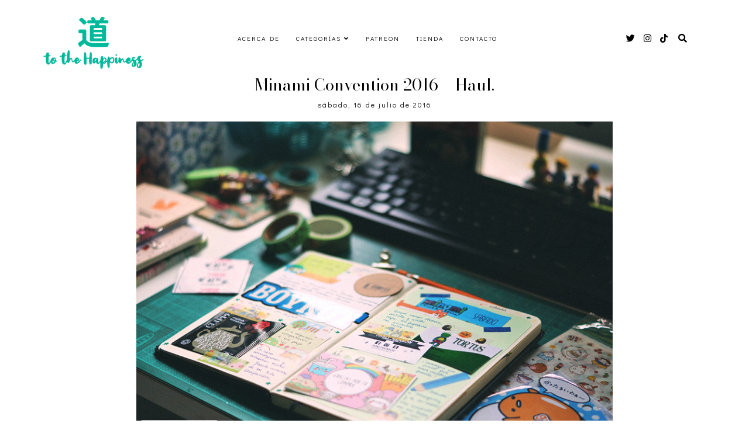

--- FILE ---
content_type: text/html; charset=UTF-8
request_url: https://blog.michitothehappiness.com/2016/07/minami-convention-2016-haul.html
body_size: 35003
content:
<!DOCTYPE html>
<html dir='ltr' lang='es-419' xmlns='http://www.w3.org/1999/xhtml' xmlns:b='http://www.google.com/2005/gml/b' xmlns:data='http://www.google.com/2005/gml/data' xmlns:expr='http://www.google.com/2005/gml/expr'>
<head>
<meta content='width=device-width, initial-scale=1' name='viewport'/>
<title>Minami Convention 2016 + Haul.</title>
<meta content='text/html; charset=UTF-8' http-equiv='Content-Type'/>
<!-- Chrome, Firefox OS and Opera -->
<meta content='#ffffff' name='theme-color'/>
<!-- Windows Phone -->
<meta content='#ffffff' name='msapplication-navbutton-color'/>
<meta content='blogger' name='generator'/>
<link href='https://blog.michitothehappiness.com/favicon.ico' rel='icon' type='image/x-icon'/>
<link href='https://blog.michitothehappiness.com/2016/07/minami-convention-2016-haul.html' rel='canonical'/>
<link rel="alternate" type="application/atom+xml" title="道 ~ to the Happiness - Atom" href="https://blog.michitothehappiness.com/feeds/posts/default" />
<link rel="alternate" type="application/rss+xml" title="道 ~ to the Happiness - RSS" href="https://blog.michitothehappiness.com/feeds/posts/default?alt=rss" />
<link rel="service.post" type="application/atom+xml" title="道 ~ to the Happiness - Atom" href="https://www.blogger.com/feeds/2717641629890023155/posts/default" />

<link rel="alternate" type="application/atom+xml" title="道 ~ to the Happiness - Atom" href="https://blog.michitothehappiness.com/feeds/4222847919293416500/comments/default" />
<!--Can't find substitution for tag [blog.ieCssRetrofitLinks]-->
<link href='https://blogger.googleusercontent.com/img/b/R29vZ2xl/AVvXsEgiGzunviXPHUv9dIPwO2S_CIE0Qz7ZDYdBgOFaevgrpOQBza5a6yjTLp0jac-yCWwg901ov6Ti1PG8y1xrWFLedxQ6pjrCrWmFfTTlJq0sKFPH_dLBGblGYzHmSHCGXDBja9-7yqXovDQ/s1600/DSC02176.png' rel='image_src'/>
<meta content='https://blog.michitothehappiness.com/2016/07/minami-convention-2016-haul.html' property='og:url'/>
<meta content='Minami Convention 2016 + Haul.' property='og:title'/>
<meta content='     Un poco tarde esta entrada, pero esta semana también fue un poco ocupada por la  tiendita  (hoy detuve los pedidos de tacitas, así que ...' property='og:description'/>
<meta content='https://blogger.googleusercontent.com/img/b/R29vZ2xl/AVvXsEgiGzunviXPHUv9dIPwO2S_CIE0Qz7ZDYdBgOFaevgrpOQBza5a6yjTLp0jac-yCWwg901ov6Ti1PG8y1xrWFLedxQ6pjrCrWmFfTTlJq0sKFPH_dLBGblGYzHmSHCGXDBja9-7yqXovDQ/w1200-h630-p-k-no-nu/DSC02176.png' property='og:image'/>
<!-- all scripts and fonts -->
<script src='https://code.jquery.com/jquery-3.3.0.min.js' type='text/javascript'></script>
<script src='https://code.jquery.com/jquery-migrate-3.3.0.min.js' type='text/javascript'></script>
<link crossorigin='anonymous' href='https://use.fontawesome.com/releases/v5.15.3/css/all.css' integrity='sha384-SZXxX4whJ79/gErwcOYf+zWLeJdY/qpuqC4cAa9rOGUstPomtqpuNWT9wdPEn2fk' rel='stylesheet'/>
<!-- css skin -->
<style id='page-skin-1' type='text/css'><!--
/*
=========================================================================
Theme Name 	: Darling
Version 	: 1.1
Designer 	: www.SkyandStars.co
========================================================================= */
@import url('https://fonts.googleapis.com/css2?family=Didact+Gothic&family=Bodoni+Moda:ital,opsz@0,6..96;1,6..96&display=swap');
/*----------------------------------------------------
GENERAL
----------------------------------------------------*/
body {
font: normal normal 14px 'Didact Gothic', sans-serif;
color: #000000;
background: #ffffff;
padding: 0;
margin: 0;
line-height: 1.8em;
letter-spacing: 1px;
overflow-x:hidden;
}
.skip-navigation {display: none}
.comment-form iframe body {
background-color: transparent!important;
}
a, input, button {
-webkit-transition: all 0.2s ease-in-out;
-moz-transition: all 0.2s ease-in-out;
-ms-transition: all 0.2s ease-in-out;
-o-transition: all 0.2s ease-in-out;
transition: all 0.2s ease-in-out;
}
a:link {
text-decoration: none;
color: #0B8043;
}
a:visited {
text-decoration: none;
color: #0B8043;
}
a:hover {
text-decoration: none;
color: #0B8043;
}
h1, h2, h3, h4, h5, h6 {
font-weight: 600;
}
/*----------------------------------------------------
LAYOUT
----------------------------------------------------*/
.content {
margin: 0 auto;
width: 95%;
padding-top: 100px;
}
.content-inner {
padding: 0;
}
.section {
margin: 0
}
.post-body {
margin-top: 30px;
}
.post-body ol li {
list-style: auto!important
}
.post-body ul li {
list-style: disc
}
.widget.Blog ol li {
list-style: decimal!important
}
.widget.Blog #comment-holder ol li {
list-style: none!important
}
/*----------------------------------------------------
LAYOUT
----------------------------------------------------*/
.column-content {
width: 100%;
margin: 0 auto;
padding: 0;
float: none;
display: block;
}
.label-view .blog-posts, .archive-view .blog-posts, .search-view .blog-posts {
margin-top: 100px;
}
/*----------------------------------------------------
SCROLLBAR
----------------------------------------------------*/
/* width */
::-webkit-scrollbar {
width: 10px;
}
/* Track */
::-webkit-scrollbar-track {
background: #f7f7f7;
}
/* Handle */
::-webkit-scrollbar-thumb {
background: #edeaea;
}
/* Handle on hover */
::-webkit-scrollbar-thumb:hover {
background: #e0e0e0;
}
/*----------------------------------------------------
TOP MENU
----------------------------------------------------*/
body .navbar {
display: none;
}
#topmenuwrap {
width: 100%;
padding: 0;
margin: 0 auto;
text-align: center;
letter-spacing:1px;
z-index: 10;
position: fixed;
top:0;
background: #ffffff;
}
.topwrap {
width: 100%;
margin:0 auto;
padding: 10px 0;
line-height: 45px;
display: flex;
align-items: center;
justify-content: space-between;
}
#topmenuwrap .tabs-inner,
.PageList li a,
.widget ul,
#topmenuwrap .widget,
.topwrap .section {
padding: 0;
margin:0;
}
#TOP-MENU {
order: 2;
margin:0;
width: 50%;
font: normal normal 11px 'Didact Gothic', sans-serif;
text-transform: uppercase;
visibility:hidden;
}
#TOP-MENU .widget h2.title, #TOP-MENU .widget h2 {display: none}
.topmenu h3 {
display: none;
}
#SOCIAL-MEDIA {
float: none;
display:inline-block;
padding: 0;
}
#SOCIAL-MEDIA h3 {
display: none
}
.topbar-right {
order: 3;
width: 25%;
}
.topmenu .menu {
width: 100%;
padding: 0;
box-sizing: border-box;
text-align: left;
z-index: 10;
}
.topmenu .menu ul,
.topmenu .menu li{
padding: 0;
}
.widget.PageList li {
display: inline-block;
}
.PageList li a {
color: #000000!IMPORTANT;
}.PageList li a:hover {
color: #0B8043!IMPORTANT;
}
/*first level*/
.topmenu .menu > ul {
width: 100%;
position: relative;
display: inline-block;
text-align: center;
}
.topmenu .menu ul li {
padding: 0;
position: relative;
line-height: 45px;
margin-right: 25px;
letter-spacing: 2px;
list-style: none;
}
/* buka submenu dg hover */
#TOP-MENU .widget li.sharewidth:hover .level-two,
#TOP-MENU .widget .level-two li.sharewidth:hover .level-three {
display: block;
}
/*Drop Down Toggle Links*/
.menu .fa-angle-down,
.menu .fa-angle-right {
display: none;
}
.menu .fa{
border: 1px solid #000;
border-radius: 2px;
padding: 3px 0px;
color: #000000!IMPORTANT;
margin: 0 10px;
}
.menu fa a{
font-size: 0;
padding: 0 !important;
}
.menu fa a:hover,
.menu fa a:focus{
cursor: pointer;
}
.menu .nav .parent.sharewidth > a:after {
content : ' \f107';
font-family:'Font Awesome 5 Free'!important;
font-weight: 900;
}
/* Second Level */
.menu .level-two{
display: none;
position: absolute;
background: #ffffff;
top: 100%;
left: 50%;
width: 175px;
z-index: 999;
margin : 0 0 0 -90px;
}
.menu .level-two > li{
display: block;
background: transparent;
padding: 0;
transition: .3s all ease;
position: relative;
white-space: nowrap;
width: 100%;
line-height: normal!important;
}
.menu .level-two > li a {
width: 100%;
display: block;
padding: 10px;
box-sizing: border-box;
text-align: center;
}
/* List Items with Sub Menus*/
.menu .sharewidth > a {
display: inline-block;
width: auto;
}
.menu .child-item.sharewidth > a:after {
content : ' \f105';
font-family:'Font Awesome 5 Free'!important;
font-weight: 900;
}
/*.menu .child-item .fa-angle-right {
display: none;
}*/
.menu .level-three{
display: none;
position: absolute;
left: 100%;
top: -1px;
background: #ffffff;
width: 175px;
border: 1px solid #eee;
}
.menu .level-three li {
display: block;
background: transparent;
padding: 0;
transition: .3s all ease;
position: relative;
white-space: nowrap;
width: 100%;
line-height: normal!important;
}
.menu .level-three li a {
padding: 10px;
}
.menu .level-two > li a {
}
.menu .level-two > li a:hover {
}
/*--------------------------------------------------------------
13.6 Search
--------------------------------------------------------------*/
#tsearch {
position: fixed;
top: 0px;
left: 0px;
width: 100%;
height: 100%;
background-color: rgba(249, 242, 238, 0.9);
-webkit-transition: all 0.5s ease-in-out;
-moz-transition: all 0.5s ease-in-out;
-ms-transition: all 0.5s ease-in-out;
-o-transition: all 0.5s ease-in-out;
transition: all 0.5s ease-in-out;
-webkit-transform: translate(0px, -100%) scale(0, 0);
-moz-transform: translate(0px, -100%) scale(0, 0);
-ms-transform: translate(0px, -100%) scale(0, 0);
-o-transform: translate(0px, -100%) scale(0, 0);
transform: translate(0px, -100%) scale(0, 0);
opacity: 0;
display: none;
}
#tsearch.open {
-webkit-transform: translate(0px, 0px) scale(1, 1);
-moz-transform: translate(0px, 0px) scale(1, 1);
-ms-transform: translate(0px, 0px) scale(1, 1);
-o-transform: translate(0px, 0px) scale(1, 1);
transform: translate(0px, 0px) scale(1, 1);
opacity: 1;
z-index: 99999;
display: block;
}
.searchwrap {
position: absolute;
top: 50%;
left: 0;
width: 100%;
}
#searchthis {
overflow: hidden;
width: 60%;
margin:0 auto;
border-bottom: 1px solid #0B8043;
}
#tsearch #search-box {
background: transparent;
border: none;
font: normal normal 14px 'Didact Gothic', sans-serif;
font-size: 16px;
text-align: left;
outline: none;
padding: 10px;
width: 80%;
color: #0B8043;
}
#tsearch .close {
position: fixed;
top: 10px;
right: 25px;
opacity: 1;
font-size: 16px;
color: #0B8043;
padding: 25px;
}
.btnsearch {
width: 50px;
text-align: right;
float: right;
font-size: 16px;
cursor: pointer;
padding: 10px;
margin: 0;
color: #0B8043;
background: none;
border: none;
line-height: 30px;
}
.btnsearch:hover {
color: #0B8043;
}
#tsearch {
color: #000000;
}
#tsearch:hover {
color: #0B8043;
}
#tsearch .close:hover{
color: #0B8043;
cursor: pointer;
}
#search-box {
color: #ffffff;
border: none;
cursor: pointer;
margin-left: 5px;
padding: 0;
width: 240px;
line-height: 30px;
background: transparent;
float:left;
}
.searchicon {
font-size: 15px;
margin-left: 8px;
color: #000000;
}
.topsearch {
text-align: right;
display: inline-block;
width: auto;
}
/* ------------- SOSMED ------------- */
#socmedicons {
font-size: 15px;
margin: 0;
padding: 0;
text-align: center;
}
#socmedicons a {
color: #000000;
display: inline-block;
padding: 0 5px;
}
#socmedicons a:hover {
color: #0B8043;
}
#topmenuwrap #socmedicons a:hover {
color: #0B8043;
}
#topmenuwrap #socmedicons {
position:relative;
z-index:9999;
}
aside #socmedicons {
z-index:1
}
/*----------------------------------------------------
MENU MOBILE
----------------------------------------------------*/
#nav-trigger {
position: absolute;
left: 30px;
top: 0;
text-align: center;
display: none;
}
#nav-trigger span {
display: block;
cursor: pointer;
text-transform: uppercase;
padding: 0;
line-height: 40px;
font-size: 14px;
color: #484848;
width: 100%;
color: #000000;
font-size: 14px;
line-height:40px;
}
#nav-mobile {
position: relative;
display: none;
}
/* Header
----------------------------------------------- */
header {
padding: 0;
width: 25%;
margin: 0;
order: 1;
}
.header-widget {
text-align: center;
}
.header-widget img {
margin: 0 auto;
width: 100%;
max-width: 180px !important;
text-align: center;
vertical-align: middle;
padding-top: 15px;
}
.Header h1 {
font: normal normal 50px 'Bodoni Moda', serif;
font-weight:300;
color: #000000;
display: block;
text-align: center;
margin: 0;
line-height: normal;
padding: 0;
}
.Header h1 a {
color: #000000;
}
.Header .replaced h1 {
display: none;
}
.Header .description {
font: normal normal 12px 'Didact Gothic', sans-serif;
letter-spacing:2px;
color: #494949;
text-transform: uppercase;
display: block;
text-align: center;
margin:0;
padding:0;
}
.header-inner .Header .descriptionwrapper {
padding: 0;
}
/*----------------------------------------------------
POSTS
----------------------------------------------------*/
.post {
margin-bottom: 0px;
}
.post blockquote {
background:#f6f6f6 url(https://lh3.googleusercontent.com/blogger_img_proxy/AEn0k_tjNwnV7KB7mb3PedkPNQF1LdTqxVFFwbpWEEcvQXfd-cpV2ltHzPqEfsnQtNYzSgOzgBZsWdZ2OwpO7EPVj2Tl6Q=s0-d) 10px 20px no-repeat;
border: dotted 1px #ddd;
margin: 30px;
padding: 20px 30px 30px 40px;
}
.post-label {
display: block;
text-align: center;
margin-bottom: 10px;
font-size: 10px;
}
.date-header {
font: normal normal 12px 'Didact Gothic', sans-serif;
font-weight: 400;
display: block!important;
margin: 5px auto 0;
text-align: center;
}
.date-header span {
color: #000000;
margin: 0 0 5px;
letter-spacing:2px;
}
.main-inner {
padding:20px 0;
}
.main-inner .column-center-inner,
.main-inner .column-center-inner .section,
.main-inner .column-center-inner,
.main-inner .column-left-inner,
.main-inner .column-right-inner {
padding: 0!important;
margin: 0;
}
h2.post-title {
font: normal normal 28px 'Bodoni Moda', serif;
font-weight: normal;
margin-bottom: 0;
color: #000000;
letter-spacing: 0px;
text-align: center;
}
h2.post-title a {
color: #000000;
}
h2.post-title a:hover {
color: #0B8043;
}
.post-body {
position: relative;
width: 67%;
margin:0 auto;
}
.post-body img {
max-width: 100%;
height: auto;
vertical-align: top;
}
.post-body .separator a {
margin-left: 0!important;
margin-right: 0!important;
border-bottom: none!important;
}
.post-body img, #Header1_headerimg, .widget.Image {
max-width: 100%;
height: auto;
}
.post-body img, .post-body .tr-caption-container {
padding: 0;
}
.post-body .tr-caption-container img {
padding: 0;
width: 100%;
height: auto;
background: transparent;
border: none;
}
.post-header {
margin: 0 0 1.5em;
}
.jump-link a {
display: block;
text-align: center;
text-transform: uppercase;
color: #484848!important;
background-color: #fff;
border:1px solid #484848;
font: normal normal 12px 'Didact Gothic', sans-serif;
letter-spacing: 1px;
padding: 10px 5px;
width: 120px;
margin: 30px auto 0;
}
.jump-link a:hover {
color: #0B8043!important;
border:1px solid #0B8043;
}
.status-msg-wrap {
font-size: 12px;
text-transform: uppercase;
border: none;
background-color: none;
font: sans-serif;
margin:0 0 20px;
width:100%
}
.status-msg-border {
border: none}
.status-msg-body {
background-color: transparent;
text-align: center;
}
.widget .post-body ul, .widget .post-body ol {
line-height: 2.4em;
padding: 0 4em;
margin: .5em 0;
}
td.tr-caption {
font-size: 14px;
font-style: italic;
}
/*----------------------------------------------------
POST FOOTER
----------------------------------------------------*/
.post-footer {
font: normal normal 12px 'Didact Gothic', sans-serif;
line-height: 22px;
width: 67%;
margin: 20px auto 10px;
color: #000000;
padding: 0 0 3px;
text-transform: uppercase;
letter-spacing: 2px;
overflow: auto;
position: relative;
}
.post-footer a {
color:#000000
}
.addthis_toolbox a {
}
.post-footer a:hover,
.addthis_toolbox a:hover {
color:#0B8043;
}
.post-author,
.post-timestamp,
.post-icons {
display: none;
}
.post-footer .post-labels {
text-align: left;
width: 45%;
float: left;
display: inline-block;
margin: 0 auto 5px;
letter-spacing: 1px;
}
.post-label a:hover,
.post-labels a:hover {
color: #0B8043;
}
.post-comment-link {
margin-right: 0!important;
}
.sharedissbox {
margin: 0 auto;
padding: 0;
text-align: right;
text-transform: uppercase;
letter-spacing: 3px;
}
.sharetitle {
text-align: center;
letter-spacing: 3px;
text-transform: uppercase;
margin-bottom: 10px;
}
.addthis_toolbox {
width: 50%;
float: right;
display: inline-block;
margin: 0 auto;
text-align: right;
}
.sharedis a {
display: inline-block;
padding: 0 3px;
text-align: center;
font-size: 14px;
margin: 0 1px;
}
/*----------------------------------------------------
COMMENTS
----------------------------------------------------*/
#comments {
padding-top: 20px;
width: 67%;
margin: 0 auto;
}
#comments h4 {
text-align: center;
text-transform: uppercase;
}
#comment-post-message {
text-align: center;
text-transform: uppercase;
letter-spacing: 2px;
}
#comments a {
color: #000000;
}
#comments a:hover {
color: #0B8043;
}
#comments .comment-author {
padding-top: 1.5em;
background-position: 0 1.5em;
}
#comments .comment-author:first-child {
padding-top: 0;
border-top: none;
}
.avatar-image-container {
margin: .2em 0 0;
}
.comments comment-post-message,
.comments .continue a {
font-size: 14px;
font-style: normal;
letter-spacing: 0px;
display: block;
text-align: left;
margin: .75em 0 0;
font-weight:400;
text-transform: uppercase;
}
.comments .comments-content .icon.blog-author {
background-repeat: no-repeat;
background-image: url([data-uri]);
display: block;
}
.comments .comment-thread.inline-thread {
background-color: transparent;
}
.comments .continue {
border-top:none;
}
.comments .comments-content .user {
font-weight:normal
}
.comments .comment .comment-actions a:hover {
text-decoration: none
}
.status-msg-hidden {
display: none;
}
#comment-holder ol {
padding-left: 0;
}
.avatar-image-container {
float: left;
margin-right: 15px;
}
.comment-block {
margin-bottom: 20px;
}
.comment-content {
clear: both;
margin-top: 10px;
margin-left: 50px;
}
.thread-count {display: none}
.comment-reply {
margin-right: 10px;
}
.comment-actions {
text-transform: uppercase;
}
.comment-thread {
margin-left: 30px;
}
.comments .hidden {
display: none;
}
.comments .blog-admin {display: none}
/*----------------------------------------------------
INSTAGRAM
----------------------------------------------------*/
.blog-feeds, .post-feeds {
display: none
}
.InstaContainer {
padding: 30px 0;
background-color: #B7E1CD;
}
.InstaContainer .widget {
margin: 0 auto;
width: 85%;
}
.InstaContainer h3.title {
display: block;
padding: 0;
text-align: center;
font: normal normal 25px 'Bodoni Moda', serif;
}
#instagram-feed a img {opacity: 1}
#instagram-feed a img:hover {opacity: 0.8}
/*----------------------------------------------------
FOOTER COPYRIGHT
----------------------------------------------------*/
footer {
font-size: 11px;
color: #8c8c8c;
text-align:center;
padding: 15px 0;
text-transform: uppercase;
letter-spacing: 1px
}
footer .widget {
margin: 0;
}
footer a, footer a:visited {
color: #8c8c8c!important
}
footer a:hover {
color: #0B8043;
}
footer .foot.section {
display:inline-block
}
.widget.Attribution {
7margin: 0!important
}
#skyfooter{
display: inline-block;
text-align: center;
color: #8c8c8c;
padding:0
}
#back-top {
position: fixed;
bottom: 15px;
right : -60px;
z-index: 9999;
font-size: 18px;
}
#back-top a {
width: 100px;
display: block;
color: #000;
text-decoration: none;
/* transition */
-webkit-transition: 1s;
-moz-transition: 1s;
transition: 1s;
}
#back-top a:hover {
color: #0B8043;
}
/*----------------------------------------------------
RELATED POSTS
----------------------------------------------------*/
#related-posts {
margin: 32px calc(50% - 50vw);
max-width: 100vw;
width: 100vw;
position: relative;
background-color: #d1f6de;
padding: 30px 0 60px;
overflow: auto;
}
.related-posts-wrap {
width: 70%;
margin: 0 auto;
}
#related-posts h4 {
margin: 0;
text-align: center;
padding-bottom: 15px;
font: normal normal 25px 'Bodoni Moda', serif;
}
#relatedwrap {
width: 100%;
}
#related_item {
width: 22%;
margin:0 10px;
padding:0px;
float: left;
position: relative;
}
#related_item img {
height: auto;
max-width: 100%;
}
#related_item a {
width: 100%;
height: 100%;
margin: 0!important;
}
.relimg_container {
background-position: center center;
background-size: cover;
}
.related_title {
position: absolute;
top: 0;
left: 0;
width: 100%;
height: 100%;
opacity:0;
background-color: rgba(255, 255,255, 0.8);
color: #000000;
}
#related_item a:hover .related_title {
opacity: 1;
-webkit-transition:all 0.5s ease-in-out;
-moz-transition:all 0.5s ease-in-out;
-o-transition:all 0.5s ease-in-out;
-ms-transition:all 0.5s ease-in-out;
transition:all 0.5s ease-in-out;
color: #000000;
}
.rel_a {
display: table;
width: 100%;
height: 100%;
}
.rel_b {
display: table-cell;
text-align: center;
vertical-align: middle;
height: 100%;
}
.rel_c {
width:100%;
margin:0 auto;
padding: 0;
}
.clear {
clear: both;
}
/*----------------------------------------------------
GADGET
----------------------------------------------------*/
#searchwrap {
border: 1px solid #ddd;
width: 90%;
background: url(https://lh3.googleusercontent.com/blogger_img_proxy/AEn0k_u1-vwfrey6ac4l9tphkQqcMXD2f1ABlVZQ9QTd-sV5aDhATNJz4LMzmPEsw7KLyoovxzE0ipl3d97pQIyoMy0-Ow=s0-d) no-repeat 97% 13px;
padding: 10px 20px 10px 0;
}
#search-box {
color: #000;
border: none;
cursor: pointer;
margin-left: 0;
padding: 0 0 0 10px;
width: 95%;
font-family: Lato; font-size: 11px;
}
input.gsc-input {
padding : 7px 5px;
border:1px solid #f1f0f0;
}
input.gsc-search-button {
border: none;
background: #000;
color: #fff;
padding : 7px 5px;
cursor: hand;
}
input.gsc-search-button:hover {
border: none;
background: #000;
color: #fff;
padding : 7px 5px;
cursor: pointer;
}
select#BlogArchive1_ArchiveMenu {
width: 100%;
padding: 5px 10px!important;
border: 1px solid #eee;
font:normal normal 14px 'Didact Gothic', sans-serif;
letter-spacing: 1px;
}
#CustomSearch1_form input.gsc-input {
border: 1px solid #eee;
padding: 7px 5px;
font:normal normal 14px 'Didact Gothic', sans-serif;
font-size: 11px;
}
#CustomSearch1_form input.gsc-search-button {
background: #eee none repeat scroll 0 0;
border: medium none;
color: #999999;
padding: 5px;
font:normal normal 14px 'Didact Gothic', sans-serif;
font-size: 11px;
}
#CustomSearch1_form input.gsc-search-button:hover {
background: #000000 none repeat scroll 0 0;
border: medium none;
color: #ffffff;
cursor: pointer;
padding: 5px;
}
.home-link {
display: none;
}
.blog-pager {
color: #000000;
text-align: center;
display: block;
padding: 5px 0;
overflow: auto;
width: 67%;
margin: 0 auto;
}
.blog-pager #blog-pager-newer-link {width: 45%; float: left; overflow: hidden;text-align: left;}
.blog-pager .blog-pager-newer-link i {float: left; width: 20px; font-size: 20px; padding-top: 8px;}
.blog-pager .blog-pager-newer-link span {float: left; text-align: left; line-height: 34px;}
.blog-pager #blog-pager-older-link {width: 45%; float: right; overflow: hidden; text-align: right;}
.blog-pager .blog-pager-older-link i {float: right; width: 20px; font-size: 20px; padding-top: 8px;}
.blog-pager .blog-pager-older-link span {float: right; text-align: right; line-height: 34px;}
.blogpager1 {text-transform: uppercase!important; font-weight: bold; display: none}
.blog-pager a:hover {color: #000}
.blog-pager-newer-title, .blog-pager-older-title {
text-transform: normal!important;
}
.blog-pager-older-link, .home-link, .blog-pager-newer-link {
background: none;
}
#blog-pager a {
padding: 10px;
color: #484848;
line-height:40px;
}
#blog-pager a:hover {
color: #0B8043;
}
.widget {
margin: 0 0 30px;
}
.widget .zippy {
color: #000;
}
/*----------------------------------------------------
SOCIAL MEDIA
----------------------------------------------------*/
aside #socmedicons a {
color:#848484;
padding:5px;
margin:2px;
line-height: normal;
text-align: center;
}
#aside #socmedicons a:hover {
color:#0B8043;
}
/* end */
/*----------------------------------------------------
Footer widget
----------------------------------------------------*/
#FooterContainer {
width: 100%;
max-width: 67%;
margin: 0 auto;
overflow: auto;
padding: 55px 0;
}
#Image22, #Text22 {
display: inline-block;
}
#Image22, #Text22 {
vertical-align: middle;
}
#Image22 {
width: 40%;
float: left;
}
#Text22 {
width: 50%;
float: left;
padding: 15% 5% 0;
}
#Image22 img {
border-radius: 250px 250px 0 0;
max-width: 360px;
width: 100%;
height: auto;
}
#Image22 .caption {
font: normal normal 25px 'Bodoni Moda', serif;
}
#Text22 h3 {
font: normal normal 25px 'Bodoni Moda', serif;
color: #0B8043;
font-size: 300%;
font-style: italic;
margin-bottom: 10px;
}
/*----------------------------------------------------
RESPONSIVE MOBILE 1100px
----------------------------------------------------*/
@media screen and (max-width: 1100px) {
.column-content {width: 70%; padding-right:30px}
.post-body,
.post-footer,
.blog-pager,
#comments {
width: 100%;
}
}
/*----------------------------------------------------
RESPONSIVE MOBILE 1024px
----------------------------------------------------*/
@media screen and (max-width: 1024px) {
.content {
width: 100%;
}
.Header h1 {font-size: 45px;}
.topwrap {width:100%}
#left-menu {padding-left:10px;}
}
/*----------------------------------------------------
RESPONSIVE MOBILE 960px
----------------------------------------------------*/
@media screen and (max-width: 960px) {
.column-content {padding-right:0px}
#related_item {width: 23%;}
.topwrap {flex-wrap: wrap;}
#TOP-MENU {
order: 1;
}
header {
width: 100%;
text-align: center;
margin-top: 50px;
order: 2;
}
.content {
padding-top: 20px;
}
#Text22 {
padding: 0 5%;
}
/* start mobile menu at this point yo */
#topmenuwrap {
background-color: #ffffff;
position: relative;
top:0;
width: 100%;
z-index: 99999;
text-align: left;
}
.topwrap {width:100%}
#topmenuwrap .widget h2 {display:none}
#nav-trigger {
display: block;
z-index: 9999;
}
.topbar-right {
width: auto;
padding-right: 15px;
position: absolute;
top: 0;
right: 20px;
z-index: 99999;
}
#TOP-MENU {
display: none;
position: relative;
top: 0;
padding-left: 5%;
}
#nav-mobile {
display: block;
}
#TOP-MENU,
#TOP-MENU .widget {
width: 100%;
padding: 0;
}
#TOP-MENU {
position: relative;
top: 0;
font-size: 12px;
}
.topmenu .menu {
width: 90%;
margin: 0 auto;
top: 30px;
}
.topmenu .menu,
.menu .level-two,
.menu .level-three {
position: relative;
}
.menu .level-two,
.menu .level-three {
width: 100%;
lefT: auto;
top: auto;
margin: 0;
border: 0;
}
.menu .level-three li a {
padding: 10px 30px;
}
/* ------------- MOBILE MENU ------------- */
.topmenu .menu ul li {
line-height: 35px;
margin-right: 0;
text-align: left;
}
#nav-mobile .PageList LI A {
display: block;
width:100%;
text-align: left;
padding-left: 10px;
}
.menu .level-two > li a,
.menu .level-three li a {
text-align: left;
}
.menu .nav .parent.sharewidth > a:after,
.menu .child-item.sharewidth > a:after {
content: none!important;
}
#nav-mobile {}
#nav-mobile .widget {
font: normal normal 11px 'Didact Gothic', sans-serif;
color: #000000;
display: none;
list-style-type: none;
position: relative;
left: 0;
right: 0;
margin:0 auto;
text-align: left;
background: #ffffff;
z-index: 999989;
padding: 0px;
text-transform:uppercase;
top: 30px;
}
#nav-mobile, #nav-mobile a {
color: #000000;
font: normal normal 11px 'Didact Gothic', sans-serif;
line-height: 40px;
}
#nav-mobile a:hover {
color: #0B8043
}
.widget.PageList li {
display: block;
}
#nav-mobile .widget.PageList .widget-content li {
line-height: 40px;
}
.menu .fa-angle-down,
.menu .child-item .fa-angle-right {
position: absolute;
top: 0;
right: 0;
width: 50px;
display: block;
height: 35px;
line-height: 35px;
z-index: 5;
text-align: right;
cursor: pointer;
color: #000000!IMPORTANT;
}
.menu .fa {
border: none;
font-weight: bold;
font-size: 14px;
}
.menu .nav .parent.sharewidth &gt; a:after,
.menu .child-item.sharewidth &gt; a:after {
content: none!important;
}
/* buka submenu dg hover */
#TOP-MENU .widget li.sharewidth:hover .level-two,
#TOP-MENU .widget .level-two li.sharewidth:hover .level-three {
display: none;
}
#related_item {
width: 21.5%;
margin: 0 9px;
}
}
/*----------------------------------------------------
RESPONSIVE MOBILE 768px
----------------------------------------------------*/
@media screen and (max-width: 768px) {
.column-content {width: 100%; float:none; display:block; padding-right:0}
.column-center-outer {width:100%; padding:0; float: none; border-right:none}
.column-right-outer {width:100%; padding:0; float: none; border-right:none}
header {
padding: 0;
}
.post-body,
.post-footer,
.blog-pager,
#comments {
width: 80%;
margin: 0 auto;
}
.related-posts-wrap {width: 90%;}
.post-comment-link {float:none; display: block; text-align: center; border:none; position: relative;}
.addthis_toolbox {float:right; display: inline-block; text-align: right; border:none; position: relative;}
.post-labels {float: left; display: inline-block; text-align: left;}
#related_item {
width: 45%;
margin: 10px 10px 10px 15px;
}
#Image22, #Text22 {
float: none;
width: 80%;
display: block;
padding: 0;
margin: 5px auto;
text-align: center;
}
#Text22 {text-align: center;}
#Text22 h3 {margin-top: 0; text-align: center;}
}
/*----------------------------------------------------
RESPONSIVE MOBILE 640px
----------------------------------------------------*/
@media screen and (max-width: 640px) {
.header-inner .section {
margin: 0 auto;
}
.post {
padding: 0 15px
}
header {
padding: 0;
}
.Header h1 {
font-size: 30px;
letter-spacing: 1px;
}
.main-outer {margin-top: 25px;}
.column-content {
float: none;
width: 100%;
}
#tsearch #search-box {
width: 70%;
}
#related_item {
width: 44%;
}
}
/*----------------------------------------------------
RESPONSIVE MOBILE 480px
----------------------------------------------------*/
@media screen and (max-width: 480px) {
#related_item {
width: 44%;
margin: 10px;
}
}

--></style>
<style id='template-skin-1' type='text/css'><!--
/*body {
min-width: 960px;
}*/
.content-outer, .content-fauxcolumn-outer, .region-inner {
min-width: 960px;
max-width: 960px;
_width: 960px;
}
.main-inner .columns {
padding-left: 0;
padding-right: 310px;
}
.main-inner .fauxcolumn-center-outer {
left: 0;
right: 310px;
/* IE6 does not respect left and right together */
_width: expression(this.parentNode.offsetWidth -
parseInt("0") -
parseInt("310px") + 'px');
}
.main-inner .fauxcolumn-left-outer {
width: 0;
}
.main-inner .fauxcolumn-right-outer {
width: 310px;
}
.main-inner .column-left-outer {
width: 0;
right: 100%;
margin-left: -0;
}
.main-inner .column-right-outer {
width: 310px;
margin-right: -310px;
}
#layout {
min-width: 0;
}
#layout .content-outer {
min-width: 0;
width: 800px;
}
#layout .region-inner {
min-width: 0;
width: auto;
}
body#layout div.add_widget {
padding: 8px;
}
body#layout div.add_widget a {
margin-left: 32px;
}
body#layout .main-outer,
body#layout .InstaContainer,
body#layout footer {
max-width: 900px;
margin: 0 auto!important;
}
body#layout div.main {
width: 100%;
float: none;
}
body#layout .main-outer {
max-width: 900px;
margin: 0 auto;
}
--></style>
<!-- cuma di home dan archives -->
<!--Related Posts with thumbnails Scripts and Styles Start-->
<script type='text/javascript'>
//<![CDATA[
var relatedTitles=new Array();var relatedTitlesNum=0;var relatedUrls=new Array();var thumburl=new Array();function related_results_labels_thumbs(json){for(var i=0;i<json.feed.entry.length;i++){var entry=json.feed.entry[i];relatedTitles[relatedTitlesNum]=entry.title.$t;try{thumburl[relatedTitlesNum]=entry.gform_foot.url}catch(error){s=entry.content.$t;a=s.indexOf("<img");b=s.indexOf("src=\"",a);c=s.indexOf("\"",b+5);d=s.substr(b+5,c-b-5);if((a!=-1)&&(b!=-1)&&(c!=-1)&&(d!="")){thumburl[relatedTitlesNum]=d}else thumburl[relatedTitlesNum]='https://blogger.googleusercontent.com/img/b/R29vZ2xl/AVvXsEiMXQAJrAWkZigyFNN3Yg-7xEvUanFMdPf0tliRSJhwK9ldhEB5Rn7OXrB51N5j6fxW6a8FslzXu7PBls6WwCdBfNJni33eU_PnxbJrpsJ0cBzZ5ZQEn0QKsc8cT6ZoHtiYPILzJEvRg7hX/s1600/no-thumbnail.png'}if(relatedTitles[relatedTitlesNum].length>35)relatedTitles[relatedTitlesNum]=relatedTitles[relatedTitlesNum].substring(0,35)+"...";for(var k=0;k<entry.link.length;k++){if(entry.link[k].rel=='alternate'){relatedUrls[relatedTitlesNum]=entry.link[k].href;relatedTitlesNum++}}}}function removeRelatedDuplicates_thumbs(){var tmp=new Array(0);var tmp2=new Array(0);var tmp3=new Array(0);for(var i=0;i<relatedUrls.length;i++){if(!contains_thumbs(tmp,relatedUrls[i])){tmp.length+=1;tmp[tmp.length-1]=relatedUrls[i];tmp2.length+=1;tmp3.length+=1;tmp2[tmp2.length-1]=relatedTitles[i];tmp3[tmp3.length-1]=thumburl[i]}}relatedTitles=tmp2;relatedUrls=tmp;thumburl=tmp3}function contains_thumbs(a,e){for(var j=0;j<a.length;j++)if(a[j]==e)return true;return false}function printRelatedLabels_thumbs(){for(var i=0;i<relatedUrls.length;i++){if((relatedUrls[i]==currentposturl)||(!(relatedTitles[i]))){relatedUrls.splice(i,1);relatedTitles.splice(i,1);thumburl.splice(i,1);i--}}var r=Math.floor((relatedTitles.length-1)*Math.random());var i=0;if(relatedTitles.length>0)document.write('<h4>'+relatedpoststitle+'</h4>');document.write('<div style="clear: both;"/>');while(i<relatedTitles.length&&i<20&&i<maxresults){document.write('<div id="related_item"><a style="text-decoration:none;margin:0 4px 10px 0;float:left;');if(i!=0)document.write('"');else document.write('"');document.write(' href="'+relatedUrls[r]+'"><div class="relimg_container" style="background-image: url('+thumburl[r]+')"><img src="https://blogger.googleusercontent.com/img/b/R29vZ2xl/AVvXsEhVKFr-pkwnnr7-4mMuBSF4qMn3yp-QgVnKazSOHKZETr0DSOmXl-DDlP8-1Lheq5mmxKi9kLyOLaQcQpYdgr8iUMGGddHPYQitABY_7Qz-Jh5QAO3525fwFGyfiLVJJTrMx-m9Kb1hdh4/s320/trans.png"></div><div class="related_title"><div class="rel_a"><div class="rel_b"><div class="rel_c"> '+relatedTitles[r]+' </div></div></div></div></a></div>');if(r<relatedTitles.length-1){r++}else{r=0}i++}document.write('</div>');relatedUrls.splice(0,relatedUrls.length);thumburl.splice(0,thumburl.length);relatedTitles.splice(0,relatedTitles.length)}
//]]>
</script>
<!-- end related -->
<!-- home-->
<script type='text/javascript'>
posts_no_thumb_sum = 0;
posts_thumb_sum = 0;
img_thumb_height ='';
img_thumb_width ='';
</script>
<script type='text/javascript'>
//<![CDATA[
function removeHtmlTag(strx,chop){
if(strx.indexOf("<")!=-1)
{
var s = strx.split("<");
for(var i=0;i<s.length;i++){
if(s[i].indexOf(">")!=-1){
s[i] = s[i].substring(s[i].indexOf(">")+1,s[i].length);
}
}
strx = s.join("");
}
chop = (chop < strx.length-1) ? chop : strx.length-2;
while(strx.charAt(chop-1)!=' ' && strx.indexOf(' ',chop)!=-1) chop++;
strx = strx.substring(0,chop-1);
return strx+'...';
}
function createSummaryAndThumb(pID, pURL, pTITLE){
var div = document.getElementById(pID);
var imgtag = "";
var img = div.getElementsByTagName("img");
var summ = posts_no_thumb_sum;
if(img.length>=1) {
imgtag = '<div class="posts-thumb"><a href="'+ pURL +'" title="'+ pTITLE+'"><span class="postimg_bg" style="background-image: url('+img[0].src+');"></span></a></div>';
summ = posts_thumb_sum;
}

var summary = imgtag + '<div style="display:none">' + removeHtmlTag(div.innerHTML,summ) + '</div>';
div.innerHTML = summary;
}
//]]>
</script>
<!--End-->
<script type='text/javascript'>//<![CDATA[
$(function() {

    // SETTINGS
    //------------------------------------------------------    
    var one_level_list_element = $('#TOP-MENU .PageList ul'), // mandatory!
        menu_name = 'Menu', // this will be used next to the hamburger icon for the toggle Button
        menu_wrapper_class = 'menu',
        parent_item_class = 'parent',
        child_item_class = 'child-item',
        grandchild_item_class = 'grandchild-item',
        children_wrapper_class = 'level-two',
        grandchildren_wrapper_class = 'level-three';

    // DOM SETUP
    //------------------------------------------------------

    // locate children and grandchildren and store in variable
    var grandchild = $('li a:contains("__")'),
        child = $('li a:contains("_")');

    // if list wrapper has no class add class nav, otherwise store class in variable
    if (one_level_list_element.attr('class') == undefined) {
        one_level_list_element.addClass('nav');
        var ul_wrapper = 'nav';
    } else {
        var ul_wrapper = one_level_list_element.attr('class');
    }

    // Add class to child items
    child.parent().addClass(child_item_class);

    // wrap children in ul
    var citem = $('.' + child_item_class);
    for (var i = 0; i < citem.length;) {
        i += citem.eq(i).nextUntil(':not(.' + child_item_class + ')').andSelf().wrapAll('<ul></ul>').length;
    }
    citem.parent().addClass(children_wrapper_class);

    // add class to grandchildren
    grandchild.parent().addClass(grandchild_item_class);

    // wrap grandchildren in ul
    var gitem = $('.' + grandchild_item_class);
    for (var i = 0; i < gitem.length;) {
        i += gitem.eq(i).nextUntil(':not(.' + grandchild_item_class + ')').andSelf().wrapAll('<ul></ul>').length;
    }
    gitem.parent().addClass(grandchildren_wrapper_class);

    // add class to parents
    $('.' + ul_wrapper + ' > li').addClass(parent_item_class);

    // remove underscores from Names
    $('.' + ul_wrapper + ' a').each(function() {
        $(this).text($(this).text().replace(/_/g, ' '));
    });

    // append Grandchildren to Children
    $('.' + children_wrapper_class + ' > .' + child_item_class).each(function() {
        if ($(this).next().is('.' + grandchildren_wrapper_class)) {
            $(this).next().appendTo($(this));
        }
    });

    // append Children to parents
    $('.' + ul_wrapper + ' > .' + parent_item_class).each(function() {
        if ($(this).next().is('.' + children_wrapper_class)) {
            $(this).next().appendTo($(this));
        }
    });

    // wrap navigation in div container
    $('.' + ul_wrapper).wrap('<div class="' + menu_wrapper_class + '"></div>');

    // add toggle Links to open and close (uses Font-Awesome)
    /*
    $('.' + menu_wrapper_class).before('<span class="navtoggle outside"><i class="fas fa-navicon"></i> ' + menu_name + '</span>');

    $('.' + menu_wrapper_class).prepend('<span class="navtoggle"><i class="fas fa-close"></i></span>');
    */

    // add toggle open link for level one and two (uses FontAwesome again)
    $('.' + children_wrapper_class).before('<i class="fas fa-fw fa-angle-down"></i>');
    $('.' + grandchildren_wrapper_class).before('<i class="fas fa-fw fa-angle-right"></i>');

    // now the basic HTML structure is created, we are ready to care about the menu functionality now

    // MENU STUFF
    //------------------------------------------------------

    // Open function for parents
    $('.fa-angle-down').click(function () {
		if ( $(this).siblings('.'+children_wrapper_class).is(':hidden') ) {
		$('.'+menu_wrapper_class+' .'+children_wrapper_class).slideUp();
		$(this).siblings('.'+children_wrapper_class).slideToggle();
		} 
		else {
		$(this).siblings('.'+children_wrapper_class).slideUp();
		}
	});

	if ($('li > .fa-angle-down').length > 0){
		$('li > .fa-angle-down').parent().addClass('sharewidth');
	}

    // Open function for children
    $('.fa-angle-right').click(function() {
        if ($(this).siblings('.' + grandchildren_wrapper_class).is(':hidden')) {
            $('.' + menu_wrapper_class + ' .' + grandchildren_wrapper_class).slideUp();
            $(this).siblings('.' + grandchildren_wrapper_class).slideToggle();
        } else {
            $(this).siblings('.' + grandchildren_wrapper_class).slideUp();
        }
    });

    // toggle active Class to open and close off-canvas Menu 
    // also change the angled icon's direction for children
    $('.navtoggle').click(function() {
        $('.' + menu_wrapper_class).toggleClass('active');
        $('.' + children_wrapper_class + ' .fa').toggleClass('fa-angle-right, fa-angle-down');
    });

    // add class to child-item which has Grandchildren 
    // (so that toggle and link can be placed on one line)
    if ($('li > .fa-angle-right').length > 0) {
        $('li > .fa-angle-right').parent().addClass('sharewidth');
    }

    // grab the menu's height
    var menuheight = $('.' + menu_wrapper_class).outerHeight();

    // add this height as a margin to the body, so that the menu won't cover everything up.
    /*$('body').css('margin-top', menuheight + 10)*/

});
//]]></script>
<link href='https://www.blogger.com/dyn-css/authorization.css?targetBlogID=2717641629890023155&amp;zx=52563946-d614-4a89-a562-a52bc278e6fd' media='none' onload='if(media!=&#39;all&#39;)media=&#39;all&#39;' rel='stylesheet'/><noscript><link href='https://www.blogger.com/dyn-css/authorization.css?targetBlogID=2717641629890023155&amp;zx=52563946-d614-4a89-a562-a52bc278e6fd' rel='stylesheet'/></noscript>
<meta name='google-adsense-platform-account' content='ca-host-pub-1556223355139109'/>
<meta name='google-adsense-platform-domain' content='blogspot.com'/>

</head>
<body class='post-view item-view version-1-3-3'>
<a class='skip-navigation' href='#main' tabindex='0'>
Ir al contenido principal
</a>
<div class='navbar no-items section' id='navbar'>
</div>
<!-- TOP MENU -->
<div id='topmenuwrap'>
<div class='topwrap'>
<!-- new header -->
<header>
<div class='section' id='header' name='Encabezado'><div class='widget Header' data-version='2' id='Header1'>
<div class='header-widget'>
<a class='header-image-wrapper' href='https://blog.michitothehappiness.com/'>
<img alt='道 ~ to the Happiness' data-original-height='264' data-original-width='500' src='https://blogger.googleusercontent.com/img/a/AVvXsEgsrvTEXiumPe8AbQh8GIi93vBcvUR8733Vx3iDWUGl_KVMPzhAtzq_JggsAWzUf0Gq1qjmSuK3M6EQ612BM02Z5mwo_xdYsv7dnVtes-xEdoPhaWammlcAYWK_n78I13zr-ZJchjD1GhPxR7-P3ApsgUT56ic07HxFVRVp94QBcH7hi8OfW5PHeVVcIJbN=s500' srcset='https://blogger.googleusercontent.com/img/a/AVvXsEgsrvTEXiumPe8AbQh8GIi93vBcvUR8733Vx3iDWUGl_KVMPzhAtzq_JggsAWzUf0Gq1qjmSuK3M6EQ612BM02Z5mwo_xdYsv7dnVtes-xEdoPhaWammlcAYWK_n78I13zr-ZJchjD1GhPxR7-P3ApsgUT56ic07HxFVRVp94QBcH7hi8OfW5PHeVVcIJbN=w120 120w, https://blogger.googleusercontent.com/img/a/AVvXsEgsrvTEXiumPe8AbQh8GIi93vBcvUR8733Vx3iDWUGl_KVMPzhAtzq_JggsAWzUf0Gq1qjmSuK3M6EQ612BM02Z5mwo_xdYsv7dnVtes-xEdoPhaWammlcAYWK_n78I13zr-ZJchjD1GhPxR7-P3ApsgUT56ic07HxFVRVp94QBcH7hi8OfW5PHeVVcIJbN=w240 240w, https://blogger.googleusercontent.com/img/a/AVvXsEgsrvTEXiumPe8AbQh8GIi93vBcvUR8733Vx3iDWUGl_KVMPzhAtzq_JggsAWzUf0Gq1qjmSuK3M6EQ612BM02Z5mwo_xdYsv7dnVtes-xEdoPhaWammlcAYWK_n78I13zr-ZJchjD1GhPxR7-P3ApsgUT56ic07HxFVRVp94QBcH7hi8OfW5PHeVVcIJbN=w480 480w, https://blogger.googleusercontent.com/img/a/AVvXsEgsrvTEXiumPe8AbQh8GIi93vBcvUR8733Vx3iDWUGl_KVMPzhAtzq_JggsAWzUf0Gq1qjmSuK3M6EQ612BM02Z5mwo_xdYsv7dnVtes-xEdoPhaWammlcAYWK_n78I13zr-ZJchjD1GhPxR7-P3ApsgUT56ic07HxFVRVp94QBcH7hi8OfW5PHeVVcIJbN=w640 640w, https://blogger.googleusercontent.com/img/a/AVvXsEgsrvTEXiumPe8AbQh8GIi93vBcvUR8733Vx3iDWUGl_KVMPzhAtzq_JggsAWzUf0Gq1qjmSuK3M6EQ612BM02Z5mwo_xdYsv7dnVtes-xEdoPhaWammlcAYWK_n78I13zr-ZJchjD1GhPxR7-P3ApsgUT56ic07HxFVRVp94QBcH7hi8OfW5PHeVVcIJbN=w800 800w'/>
</a>
<div class='replaced'>
<h1>
<a href='https://blog.michitothehappiness.com/'>
道 ~ to the Happiness
</a>
</h1>
</div>
</div>
</div></div>
</header>
<!-- end header-->
<div id='nav-trigger'>
<span><i class='fas fa-bars'></i></span>
</div>
<div class='topmenu section' id='TOP-MENU'><div class='widget PageList' data-version='2' id='PageList1'>
<h2>Pages</h2>
<div class='widget-content'>
<ul>
<li>
<a href='https://blog.michitothehappiness.com/p/sobre-mi.html'>Acerca de</a>
</li>
<li>
<a href=''>Categorías</a>
</li>
<li>
<a href='https://blog.michitothehappiness.com/search/label/personal'>_Personal</a>
</li>
<li>
<a href='https://blog.michitothehappiness.com/search/label/creaciones'>_Creaciones</a>
</li>
<li>
<a href='https://blog.michitothehappiness.com/search/label/organizacion'>_Organización</a>
</li>
<li>
<a href='https://blog.michitothehappiness.com/search/label/compras'>_Compras</a>
</li>
<li>
<a href='https://blog.michitothehappiness.com/search/label/fotograf%C3%ADas'>_Fotografía</a>
</li>
<li>
<a href='https://blog.michitothehappiness.com/search/label/rese%C3%B1a'>_Reseñas</a>
</li>
<li>
<a href='https://www.patreon.com/michitothehappiness'>Patreon</a>
</li>
<li>
<a href='https://www.michitothehappiness.com/'>Tienda</a>
</li>
<li>
<a href='https://blog.michitothehappiness.com/p/contacto.html'>Contacto</a>
</li>
</ul>
<div class='clear'></div>
</div>
</div></div>
<div class='topbar-right'>
<div class='socmedwrap section' id='SOCIAL-MEDIA'><div class='widget HTML' data-version='1' id='HTML3'>
<h3 class='title'>
SOCIAL MEDIA
</h3>
<div class='widget-content'>
<div id="socmedicons">
 <a href="https://www.twitter.com/michi_tth"><i class="fab fa-twitter"></i></a>  <a href="https://www.instagram.com/michitothehappiness/"><i class="fab fa-instagram"></i></a> <a href="https://www.tiktok.com/@michitothehappiness"><i class="fab fa-tiktok"></i>
</a> 
</div>
</div>
<div class='clear'></div>
</div></div>
<div class='topsearch'>
<a href='#tsearch'><span class='searchicon'><i class='fa fa-search'></i></span></a>
<!-- Search Form -->
<div id='tsearch'>
<span class='close' id='btnclose'><i class='fa fa-times' id='hilang'></i></span>
<div class='searchwrap'><form action='/search' id='searchthis' method='get'>
<input id='search-box' name='q' onblur='if(this.value == &#39;&#39;) { this.value = &#39;Type to search&#39;; }' onfocus='if(this.value == &#39;Type to search&#39;) { this.value = &#39;&#39;; }' type='text' value='Type to search'/>
<button class='btnsearch' type='submit' value=''><i class='fa fa-search'></i></button></form>
</div>
</div>
<!-- end form -->
</div>
</div>
<div style='clear:both'>
</div>
</div>
</div>
<!-- TOP MENU End -->
<div class='content'>
<!-- old header -->
<!-- header end -->
<div class='main-outer'>
<div class='column-content'>
<div class='main section' id='main'><div class='widget Blog' data-version='1' id='Blog1'>
<div class='blog-posts hfeed'>
<!--Can't find substitution for tag [defaultAdStart]-->
<div class='post-outer'>
<div class='post hentry' itemprop='blogPost' itemscope='itemscope' itemtype='http://schema.org/BlogPosting'>
<meta content='https://blogger.googleusercontent.com/img/b/R29vZ2xl/AVvXsEgiGzunviXPHUv9dIPwO2S_CIE0Qz7ZDYdBgOFaevgrpOQBza5a6yjTLp0jac-yCWwg901ov6Ti1PG8y1xrWFLedxQ6pjrCrWmFfTTlJq0sKFPH_dLBGblGYzHmSHCGXDBja9-7yqXovDQ/s1600/DSC02176.png' itemprop='image_url'/>
<meta content='2717641629890023155' itemprop='blogId'/>
<meta content='4222847919293416500' itemprop='postId'/>
<a name='4222847919293416500'></a>
<h2 class='post-title entry-title' itemprop='name'>
Minami Convention 2016 + Haul.
</h2>
<h3 class='date-header'><span>
sábado, 16 de julio de 2016
</span></h3>
<script type='text/javascript'> postDate = "sábado, 16 de julio de 2016"; </script>
<div class='post-header xx'>
<div class='post-header-line-1'></div>
</div>
<div class='post-body entry-content' id='post-body-4222847919293416500' itemprop='description articleBody'>
<div class="separator" style="clear: both; text-align: center;">
<a href="https://blogger.googleusercontent.com/img/b/R29vZ2xl/AVvXsEgiGzunviXPHUv9dIPwO2S_CIE0Qz7ZDYdBgOFaevgrpOQBza5a6yjTLp0jac-yCWwg901ov6Ti1PG8y1xrWFLedxQ6pjrCrWmFfTTlJq0sKFPH_dLBGblGYzHmSHCGXDBja9-7yqXovDQ/s1600/DSC02176.png" imageanchor="1" style="margin-left: 1em; margin-right: 1em;"><img border="0" src="https://blogger.googleusercontent.com/img/b/R29vZ2xl/AVvXsEgiGzunviXPHUv9dIPwO2S_CIE0Qz7ZDYdBgOFaevgrpOQBza5a6yjTLp0jac-yCWwg901ov6Ti1PG8y1xrWFLedxQ6pjrCrWmFfTTlJq0sKFPH_dLBGblGYzHmSHCGXDBja9-7yqXovDQ/s1600/DSC02176.png" /></a></div>
<div style="text-align: center;">
<br /></div>
<div style="text-align: center;">
Un poco tarde esta entrada, pero esta semana también fue un poco ocupada por la<a href="https://www.facebook.com/michitothehappiness/photos/?tab=album&amp;album_id=398730163629728"> tiendita</a> <i>(hoy detuve los pedidos de tacitas, así que podré descansar bien hehe).</i> El sábado y domingo pasado fue la <b>Minami Convention</b> aquí en Temuco, realizado en Inacap <i>(mi querida U)</i>. Sólo fui el sábado junto a Gemeli wini, así que les mostraré algunas fotos que tomé y las cosas que compré :-)<br />
<a name="more"></a>Dado que no habíamos comprado entrada antes, tuvimos que hacer la fila para comprar y entrar. Estuvimos casi dos horas esperando afuera, el lugar estaba repleto. Incluso llovió un poco, pero igual lo pasamos bien. Hasta compramos sushi, tecito y Gemeli un completo en la espera haha<i> (subí dibujito de ello en<a href="https://www.instagram.com/p/BHvp27YBsq1/?taken-by=michitothehappiness"> instagram</a>).</i> Habíamos prometido que el próximo comprábamos la entrada en pre-venta, pero lamentablemente fue la última Minami <i>(se supone).</i><br />
<br />
Los años anteriores también asistí a la Minami, pueden ver fotos <a href="http://michitothehappiness.blogspot.cl/2015/07/personal-minami-2015-trabajos-y-ultimos.html">AQUÍ</a>, <a href="http://michitothehappiness.blogspot.cl/2014/07/fotografias-26-minami-convention-2014.html">AQUÍ</a> y<a href="http://michitothehappiness.blogspot.cl/2013/07/fotografias-7-minami-kei-compras.html"> AQUÍ.</a></div>
<br />
<div class="separator" style="clear: both; text-align: center;">
<a href="https://blogger.googleusercontent.com/img/b/R29vZ2xl/AVvXsEi6ByVLshm__D3rvXgth2purvRWocR2u6MXTQpVUs6oHptn59dgSBTpu7BHbAacu6bW80eZ1JuAlMxe-srPjjwfxP4iXqUHJsx3YCR2HBC4hu3u4IxnUT26SCJVySPs0wiyU3LWLT0jQJ0/s1600/DSC02182.png" imageanchor="1" style="margin-left: 1em; margin-right: 1em;"><img border="0" src="https://blogger.googleusercontent.com/img/b/R29vZ2xl/AVvXsEi6ByVLshm__D3rvXgth2purvRWocR2u6MXTQpVUs6oHptn59dgSBTpu7BHbAacu6bW80eZ1JuAlMxe-srPjjwfxP4iXqUHJsx3YCR2HBC4hu3u4IxnUT26SCJVySPs0wiyU3LWLT0jQJ0/s1600/DSC02182.png" /></a></div>
<div class="separator" style="clear: both; text-align: center;">
<br /></div>
<div class="separator" style="clear: both; text-align: center;">
Como siempre, en el hall estaba el escenario y los stands alrededor. Vimos primero casi todos los stands, aunque prestamos más atención a los que vendían papelería que a las cosas de anime<i> (espero no haberme perdido algo bueno haha).</i> La tienda que más me llamó la atención de ahí fue <b><a href="https://www.facebook.com/FrikiadosRegalosDivertidos/?fref=ts">Frikiados</a></b>, tenían cosas muy bonitas y variadas.</div>
<div class="separator" style="clear: both; text-align: center;">
<br /></div>
<div class="separator" style="clear: both; text-align: center;">
<a href="https://blogger.googleusercontent.com/img/b/R29vZ2xl/AVvXsEitMA0-h_ExmSSdfkdBofhLMzcRu5dqi30LXuAEIsJ1ICsablvc4tooayDq0PuSh5QxNOC14LhsQzg0pgGk4hQzy38t6CKvU29o5cWdzwTABgNZM3E_bOIrxEBSMZb-XXOT83EVszEA0kM/s1600/DSC02129.png" imageanchor="1" style="margin-left: 1em; margin-right: 1em;"><img border="0" src="https://blogger.googleusercontent.com/img/b/R29vZ2xl/AVvXsEitMA0-h_ExmSSdfkdBofhLMzcRu5dqi30LXuAEIsJ1ICsablvc4tooayDq0PuSh5QxNOC14LhsQzg0pgGk4hQzy38t6CKvU29o5cWdzwTABgNZM3E_bOIrxEBSMZb-XXOT83EVszEA0kM/s1600/DSC02129.png" /></a></div>
<br />
<div class="separator" style="clear: both; text-align: center;">
<a href="https://blogger.googleusercontent.com/img/b/R29vZ2xl/AVvXsEhyOFlLlMwWEBXVxTa7Aas0iWZwqekVBY08tVRv9Dev01EDxMW6eJHB5cxhNvj0PpAi_iO_Iucn9vOIacm7YVUvlD8Rtj0JI7JH328LIoqPjInzz0XkxVcN1sCWuXURh8kCnSCWP9RSHpM/s1600/DSC02130.png" imageanchor="1" style="margin-left: 1em; margin-right: 1em;"><img border="0" src="https://blogger.googleusercontent.com/img/b/R29vZ2xl/AVvXsEhyOFlLlMwWEBXVxTa7Aas0iWZwqekVBY08tVRv9Dev01EDxMW6eJHB5cxhNvj0PpAi_iO_Iucn9vOIacm7YVUvlD8Rtj0JI7JH328LIoqPjInzz0XkxVcN1sCWuXURh8kCnSCWP9RSHpM/s1600/DSC02130.png" /></a></div>
<div class="separator" style="clear: both; text-align: center;">
<br /></div>
<div class="separator" style="clear: both; text-align: center;">
Luego fuimos a ver en el pasillo donde habían stands más pequeños. Estaba muy muy lleno, además que el pasillo era pequeño para la cantidad de personas que se detenían a ver las cosas y los demás que seguían caminando. Una tienda que me encantó fue<b><a href="https://www.facebook.com/tortusv/"> Tor Tus</a></b>, vendían papelería preciosa, un montón de stickers, washi tapes, lápices, etc. Admito que aquí compré un montón de cosas, hasta volví después por un washi tape haha.</div>
<div class="separator" style="clear: both; text-align: center;">
<br /></div>
<div class="separator" style="clear: both; text-align: center;">
<a href="https://blogger.googleusercontent.com/img/b/R29vZ2xl/AVvXsEjVK0RNyO29Q1CSDF6QrUSdQ7jnruWC7k35tjIn3ZEethbz90FY8hGs44bLRnAM2RloMhYTj1j7uvGXJa8S1XfSx4uO-RmJblygoDTjUxzajisOI78b2-3ESLt34e_6UDdTpSVZIAoOg4k/s1600/DSC02123.png" imageanchor="1" style="margin-left: 1em; margin-right: 1em;"><img border="0" src="https://blogger.googleusercontent.com/img/b/R29vZ2xl/AVvXsEjVK0RNyO29Q1CSDF6QrUSdQ7jnruWC7k35tjIn3ZEethbz90FY8hGs44bLRnAM2RloMhYTj1j7uvGXJa8S1XfSx4uO-RmJblygoDTjUxzajisOI78b2-3ESLt34e_6UDdTpSVZIAoOg4k/s1600/DSC02123.png" /></a></div>
<br />
<div class="separator" style="clear: both; text-align: center;">
<a href="https://blogger.googleusercontent.com/img/b/R29vZ2xl/AVvXsEi1mWBAJ3b8tZiHJG5W7MpqCY1uft0qpYp5tcwATQUhwKejU5TIZ474AMIBQJuRjgo4_0Ml4dmFHjhsmgLP1ILtcuOMoPidQkB5jnWW55oSx7g6_V9ujl6lycfM2j1V5yudBWCOnr7857M/s1600/DSC02125.png" imageanchor="1" style="margin-left: 1em; margin-right: 1em;"><img border="0" src="https://blogger.googleusercontent.com/img/b/R29vZ2xl/AVvXsEi1mWBAJ3b8tZiHJG5W7MpqCY1uft0qpYp5tcwATQUhwKejU5TIZ474AMIBQJuRjgo4_0Ml4dmFHjhsmgLP1ILtcuOMoPidQkB5jnWW55oSx7g6_V9ujl6lycfM2j1V5yudBWCOnr7857M/s1600/DSC02125.png" /></a></div>
<div class="separator" style="clear: both; text-align: center;">
<br /></div>
<div class="separator" style="clear: both; text-align: center;">
<a href="https://blogger.googleusercontent.com/img/b/R29vZ2xl/AVvXsEjjguufZXXUv0tp2XhUMtuVVrxl7CwTllf-eAaD1tZ2jFzq8czFSRy-02xs6Qy_pbUGpcEa0nXLWVxOTvZQ3OSQ2rdAmgVXyqMrglIvvh5YMK5qtHhRUwvMtbZQNoitnksFkwvVGF_ZlL4/s1600/DSC02120.png" imageanchor="1" style="margin-left: 1em; margin-right: 1em;"><img border="0" src="https://blogger.googleusercontent.com/img/b/R29vZ2xl/AVvXsEjjguufZXXUv0tp2XhUMtuVVrxl7CwTllf-eAaD1tZ2jFzq8czFSRy-02xs6Qy_pbUGpcEa0nXLWVxOTvZQ3OSQ2rdAmgVXyqMrglIvvh5YMK5qtHhRUwvMtbZQNoitnksFkwvVGF_ZlL4/s1600/DSC02120.png" /></a></div>
<div class="separator" style="clear: both; text-align: center;">
<br /></div>
<div class="separator" style="clear: both; text-align: center;">
También estaba el stand de<b> <a href="https://www.facebook.com/sweetcrafts1/?fref=ts">Sweet Crafts</a></b>, tiendita ya <a href="http://michitothehappiness.blogspot.cl/2016/02/resena-sweet-crafts.html">mencionada en el blog</a> y stand que nunca me pierdo. Trajo un montón de cositas nuevas y por supuesto que adquirí algunas. Había tomado más fotos, pero algunas salieron movidas porque estaba oscuro ahí, además que siempre me empujaban haha.</div>
<div class="separator" style="clear: both; text-align: center;">
<br /></div>
<table align="center" cellpadding="0" cellspacing="0" class="tr-caption-container" style="margin-left: auto; margin-right: auto; text-align: center;"><tbody>
<tr><td style="text-align: center;"><a href="https://blogger.googleusercontent.com/img/b/R29vZ2xl/AVvXsEi_0CmL05zVuuouwPV76epnodbuOiWIdkASYkRHErUB6icLXObYDP-537ZPYbVud_HE_oVHzB-4GTlc9SoixPVNqcOPMhrrYfBQAFovTHlorH5czpGRb0snrX7PbkO8aLAaWrpqz9DxPis/s1600/DSC02109.png" imageanchor="1" style="margin-left: auto; margin-right: auto;"><img border="0" src="https://blogger.googleusercontent.com/img/b/R29vZ2xl/AVvXsEi_0CmL05zVuuouwPV76epnodbuOiWIdkASYkRHErUB6icLXObYDP-537ZPYbVud_HE_oVHzB-4GTlc9SoixPVNqcOPMhrrYfBQAFovTHlorH5czpGRb0snrX7PbkO8aLAaWrpqz9DxPis/s1600/DSC02109.png" /></a></td></tr>
<tr><td class="tr-caption" style="text-align: center;">En la U algunos compañeros y profes me dijeron que vieron un logo hecho por mí hehe.</td></tr>
</tbody></table>
<div class="separator" style="clear: both; text-align: center;">
<br /></div>
<div class="separator" style="clear: both; text-align: center;">
<a href="https://blogger.googleusercontent.com/img/b/R29vZ2xl/AVvXsEgpKmE07h2OVjzaZwNW5oIv0f3nSNQtkseqsJkXKZ3ZNmYwpTTgaxv12NxVQ00X2PR0AtCYJDMh-DiA3hJe_4BSSHVOUJ6i8Ufjdypi67A54GTEEV0cKmsxnG7nWaOj8TAFRf5v3GjDtgE/s1600/DSC02106.png" imageanchor="1" style="margin-left: 1em; margin-right: 1em;"><img border="0" src="https://blogger.googleusercontent.com/img/b/R29vZ2xl/AVvXsEgpKmE07h2OVjzaZwNW5oIv0f3nSNQtkseqsJkXKZ3ZNmYwpTTgaxv12NxVQ00X2PR0AtCYJDMh-DiA3hJe_4BSSHVOUJ6i8Ufjdypi67A54GTEEV0cKmsxnG7nWaOj8TAFRf5v3GjDtgE/s1600/DSC02106.png" /></a></div>
<br />
<div class="separator" style="clear: both; text-align: center;">
<a href="https://blogger.googleusercontent.com/img/b/R29vZ2xl/AVvXsEiDb4wHpZeRLUa3U176n4JiH3OcwSBqs7glEaYbfeTkRi93ED467xo686w_5IqngW2PjUu2uvUU4oto6gkrTc9JAhLn8bBRk6KbjOqC-KlPlHCAD_wRdhHDXHPKzySO_KlbPETVoPc8IbU/s1600/DSC02112.png" imageanchor="1" style="margin-left: 1em; margin-right: 1em;"><img border="0" src="https://blogger.googleusercontent.com/img/b/R29vZ2xl/AVvXsEiDb4wHpZeRLUa3U176n4JiH3OcwSBqs7glEaYbfeTkRi93ED467xo686w_5IqngW2PjUu2uvUU4oto6gkrTc9JAhLn8bBRk6KbjOqC-KlPlHCAD_wRdhHDXHPKzySO_KlbPETVoPc8IbU/s1600/DSC02112.png" /></a></div>
<div class="separator" style="clear: both; text-align: center;">
<br /></div>
<div class="separator" style="clear: both; text-align: center;">
Habían un montón de stands, pero fotografié muy poquitos. Primero compré algunas cosas y después decidí tomar fotos para el blog, pero estaba tan lleno que no tuve muchas ganas de hacerlo hehe. También en las salas del primer piso habían zonas pokémon, cultura japonesa y workshops, además de la zona de comida que estaba al final <i>(tan lleno que no pudimos comer ramen)</i>.</div>
<div class="separator" style="clear: both; text-align: center;">
<br /></div>
<div class="separator" style="clear: both; text-align: center;">
Afuera en el domo de la U, estaba el <b>Artist alley</b>. Ahí estaban los stands de los ilustradores, como <b><a href="https://www.facebook.com/Piyoasdf/?fref=ts">Piyoasdf</a></b> y <b>Manly Rainbow </b><i>(ahora <a href="https://www.facebook.com/Nemupan/?fref=ts">Nemupan</a>)</i>, a quién le compré una postal que quería hace mucho. Creo que es lo único que me arrepiento, me hubiese gustado adquirir más cosas de ella, como prints y algunos stickers.&nbsp;</div>
<div class="separator" style="clear: both; text-align: center;">
<br /></div>
<div class="separator" style="clear: both; text-align: center;">
<a href="https://blogger.googleusercontent.com/img/b/R29vZ2xl/AVvXsEhj7uWh9_x1hV7pq9yxH2eWfAIHT-CYHw7LroMkrPEt21Ej4XuPjDx_FrJPIXBsOJNXN8rbdcjISqRI2RG8hbpX4Fh9hK7WWN5BwUoM5pBv8uhTWiMCCCvG631GbcVUsDYbwLFLF0VSbVs/s1600/DSC02090.png" imageanchor="1" style="margin-left: 1em; margin-right: 1em;"><img border="0" src="https://blogger.googleusercontent.com/img/b/R29vZ2xl/AVvXsEhj7uWh9_x1hV7pq9yxH2eWfAIHT-CYHw7LroMkrPEt21Ej4XuPjDx_FrJPIXBsOJNXN8rbdcjISqRI2RG8hbpX4Fh9hK7WWN5BwUoM5pBv8uhTWiMCCCvG631GbcVUsDYbwLFLF0VSbVs/s1600/DSC02090.png" /></a></div>
<br />
<div class="separator" style="clear: both; text-align: center;">
<a href="https://blogger.googleusercontent.com/img/b/R29vZ2xl/AVvXsEj9csY1Mo0skzd4bmWhn_P4ZGJbDR-3hP79vmNHvfuJlBPK_JIrn0L5-CqI5FEF6sjX0ZWXz2kYtr7nFRJm7RrHGQfGi6dFpctSPKajB51Sr_NiWZNUVaHoPjUVFRgD2mMrPAUgdsq6BJo/s1600/DSC02093.png" imageanchor="1" style="margin-left: 1em; margin-right: 1em;"><img border="0" src="https://blogger.googleusercontent.com/img/b/R29vZ2xl/AVvXsEj9csY1Mo0skzd4bmWhn_P4ZGJbDR-3hP79vmNHvfuJlBPK_JIrn0L5-CqI5FEF6sjX0ZWXz2kYtr7nFRJm7RrHGQfGi6dFpctSPKajB51Sr_NiWZNUVaHoPjUVFRgD2mMrPAUgdsq6BJo/s1600/DSC02093.png" /></a></div>
<br />
<div class="separator" style="clear: both; text-align: center;">
<a href="https://blogger.googleusercontent.com/img/b/R29vZ2xl/AVvXsEjXSajdAS8faQbKz6MAc5DZcpYKzaVf57v-aCLCPxuougvWURYnlbgtpvvXIIErV-9iCLnSuugMbckmldENx6UiQOn-eT-JExho9Uc9WxTUDH8Mdn-8H_xNKgcJW4GaVhJXSjc59-ZhmDc/s1600/DSC02094.png" imageanchor="1" style="margin-left: 1em; margin-right: 1em;"><img border="0" src="https://blogger.googleusercontent.com/img/b/R29vZ2xl/AVvXsEjXSajdAS8faQbKz6MAc5DZcpYKzaVf57v-aCLCPxuougvWURYnlbgtpvvXIIErV-9iCLnSuugMbckmldENx6UiQOn-eT-JExho9Uc9WxTUDH8Mdn-8H_xNKgcJW4GaVhJXSjc59-ZhmDc/s1600/DSC02094.png" /></a></div>
<div style="text-align: center;">
<br /></div>
<table align="center" cellpadding="0" cellspacing="0" class="tr-caption-container" style="margin-left: auto; margin-right: auto; text-align: center;"><tbody>
<tr><td style="text-align: center;"><a href="https://blogger.googleusercontent.com/img/b/R29vZ2xl/AVvXsEiujldi_p1ElmEikilOML4PgwbF62xdd16djcQWUKdFmbTzYPnFfMU6N1SoaF7vyn5_7JF_jxBgSD0i4dhWOUGtT9ZJht3dCnwzbmqKY7boDjDoxLqNlvzZmqE-rzwSGNOVJvjMzb4zZVU/s1600/DSC02098.png" imageanchor="1" style="margin-left: auto; margin-right: auto;"><img border="0" src="https://blogger.googleusercontent.com/img/b/R29vZ2xl/AVvXsEiujldi_p1ElmEikilOML4PgwbF62xdd16djcQWUKdFmbTzYPnFfMU6N1SoaF7vyn5_7JF_jxBgSD0i4dhWOUGtT9ZJht3dCnwzbmqKY7boDjDoxLqNlvzZmqE-rzwSGNOVJvjMzb4zZVU/s1600/DSC02098.png" /></a></td></tr>
<tr><td class="tr-caption" style="text-align: center;">Stand de Piyo.</td></tr>
</tbody></table>
<div class="separator" style="clear: both; text-align: center;">
<br /></div>
<div class="separator" style="clear: both; text-align: center;">
Y la razón principal por la que fui al evento, fue porque quería adquirir Copics<i> (les mencioné en la entrada anterior que se agotaron los míos).</i> <b>Boykot</b> trajo un montón de artículos, además que el chico que atendía fue muy simpático y explicaba todo, hasta entregaban un catálogo de todos los colores disponibles.&nbsp;</div>
<div class="separator" style="clear: both; text-align: center;">
<br /></div>
<div class="separator" style="clear: both; text-align: center;">
<a href="https://blogger.googleusercontent.com/img/b/R29vZ2xl/AVvXsEiAo_dVH1Q0A-ivNKdfdv76AjV4PhdyIvY08SinCwyHBcFqI4GDLduODePcu8PRCg3fRLcApM-hXGXVCxsuz-OtJ_DmwMX3q0I1NlHUgmC3ddp26JtEnSfe6_F3UOc7AQxjTf6Az17EdmE/s1600/DSC02102.png" imageanchor="1" style="margin-left: 1em; margin-right: 1em;"><img border="0" src="https://blogger.googleusercontent.com/img/b/R29vZ2xl/AVvXsEiAo_dVH1Q0A-ivNKdfdv76AjV4PhdyIvY08SinCwyHBcFqI4GDLduODePcu8PRCg3fRLcApM-hXGXVCxsuz-OtJ_DmwMX3q0I1NlHUgmC3ddp26JtEnSfe6_F3UOc7AQxjTf6Az17EdmE/s1600/DSC02102.png" /></a></div>
<div class="separator" style="clear: both; text-align: center;">
<br /></div>
<div class="separator" style="clear: both; text-align: center;">
<a href="https://blogger.googleusercontent.com/img/b/R29vZ2xl/AVvXsEjQgVm-L5of1AqfQ7XHCog04IVlgTI9K4dMCB30RijEoR5LRykdXvh7a_GessCS5_7_Z2JZS1ECF6cPLBU-0Cf6qcetWosUGm9wsu7pjUwYA1mDlctfuCi2u9gw-wwhcHwPofa7oTmz-As/s1600/DSC02101.png" imageanchor="1" style="margin-left: 1em; margin-right: 1em;"><img border="0" src="https://blogger.googleusercontent.com/img/b/R29vZ2xl/AVvXsEjQgVm-L5of1AqfQ7XHCog04IVlgTI9K4dMCB30RijEoR5LRykdXvh7a_GessCS5_7_Z2JZS1ECF6cPLBU-0Cf6qcetWosUGm9wsu7pjUwYA1mDlctfuCi2u9gw-wwhcHwPofa7oTmz-As/s1600/DSC02101.png" /></a></div>
<div style="text-align: center;">
<br /></div>
<div style="text-align: center;">
Y por supuesto, las cositas que compré ese día. Debo admitir que al volver a casa me sentí muy mal, compré muchas cosas y eso me hizo sentir insegura, pero al final quedé tranquila conversando con Gemeli wini. Supongo que aún tengo miedo de recibir malos comentarios, pero eso no es importante. Uno decide en qué gastar su dinero, al menos para mí fue una inversión<i> (Copics)</i> y compré cositas que uso mucho hehe.</div>
<div style="text-align: center;">
<br /></div>
<div class="separator" style="clear: both; text-align: center;">
<a href="https://blogger.googleusercontent.com/img/b/R29vZ2xl/AVvXsEicaxu2cGHgCkSH8MnauEKSj5Z_ve0CZKI7JqHz-p30OolGo8ZAxYMNkeTB3Mvyfb-EaQdohyphenhyphencB-K21vBSWoMuDiUbdFbVBU_uNI-zHL6zQrpkwuyXHu5jT-1XtS4IWbQM5mBEY34RFRdg/s1600/DSC02175.png" imageanchor="1" style="margin-left: 1em; margin-right: 1em;"><img border="0" src="https://blogger.googleusercontent.com/img/b/R29vZ2xl/AVvXsEicaxu2cGHgCkSH8MnauEKSj5Z_ve0CZKI7JqHz-p30OolGo8ZAxYMNkeTB3Mvyfb-EaQdohyphenhyphencB-K21vBSWoMuDiUbdFbVBU_uNI-zHL6zQrpkwuyXHu5jT-1XtS4IWbQM5mBEY34RFRdg/s1600/DSC02175.png" /></a></div>
<div class="separator" style="clear: both; text-align: center;">
<br /></div>
<div class="separator" style="clear: both; text-align: center;">
En <b>Boykot </b>compré 5 recargas para los Copics que tengo, además de dos Copic Ciao. Esta vez le hice caso al chico que atendía haha<i> (por la situación que les mencioné en mi último viaje a Santiago)</i>, pues cada recarga sirve para 10-12 veces, lo cual sale muy a cuenta. Por supuesto, cuando los pruebe y ya lleve un tiempo, les diré cómo me va con ellos.</div>
<div class="separator" style="clear: both; text-align: center;">
<br /></div>
<div class="separator" style="clear: both; text-align: center;">
<a href="https://blogger.googleusercontent.com/img/b/R29vZ2xl/AVvXsEhLCYVBJMk8_7d8Ok75pvYGYgxZ38xGpM3j52SJcsxmB5GUDaPStss8A__1AD9NeHINsct4gr5xzNI0JB8zjiu7jhytll02gJ9muUKLph6oGz9CSpq8-W6XIsJkTGMpvvPYuyyaepk7CPc/s1600/DSC02183.png" imageanchor="1" style="margin-left: 1em; margin-right: 1em;"><img border="0" src="https://blogger.googleusercontent.com/img/b/R29vZ2xl/AVvXsEhLCYVBJMk8_7d8Ok75pvYGYgxZ38xGpM3j52SJcsxmB5GUDaPStss8A__1AD9NeHINsct4gr5xzNI0JB8zjiu7jhytll02gJ9muUKLph6oGz9CSpq8-W6XIsJkTGMpvvPYuyyaepk7CPc/s1600/DSC02183.png" /></a></div>
<br />
<div class="separator" style="clear: both; text-align: center;">
<a href="https://blogger.googleusercontent.com/img/b/R29vZ2xl/AVvXsEgx5pT2EPOTSEBq-Iqk0tFkRtwvpoY0ZFppxsydOTqNVv6Lr3wAoEfyHS4yvNvXt0AI19YBsCzao_3Klg7RtZWOCJjAUKw66eUdBif9z1NgTHw9uriFCc7Qat_mrEvKzfMefx54TZwb0wQ/s1600/DSC02184.png" imageanchor="1" style="margin-left: 1em; margin-right: 1em;"><img border="0" src="https://blogger.googleusercontent.com/img/b/R29vZ2xl/AVvXsEgx5pT2EPOTSEBq-Iqk0tFkRtwvpoY0ZFppxsydOTqNVv6Lr3wAoEfyHS4yvNvXt0AI19YBsCzao_3Klg7RtZWOCJjAUKw66eUdBif9z1NgTHw9uriFCc7Qat_mrEvKzfMefx54TZwb0wQ/s1600/DSC02184.png" /></a></div>
<div style="text-align: center;">
<br /></div>
<div style="text-align: center;">
En<b> Frikiados</b> adquirí un estuche de Sin Cara con dos compartimentos, tres post it de banderitas con diseños<i> (perritos, animales y llamas)</i>, un lápiz de patito y un set de stickers de Gudetama. No me pregunten precios, porque realmente no me acuerdo<i> (sólo sé el total que gasté ese día, pues ya saben que anoto todo en mi planner).</i></div>
<div style="text-align: center;">
<br /></div>
<div class="separator" style="clear: both; text-align: center;">
<a href="https://blogger.googleusercontent.com/img/b/R29vZ2xl/AVvXsEgR75WaVOCtDy17bbTy9jZMNz0TuodTFp23947RVarfy23Irst3NE2RyMI2ftEsZ8idPx0MlXM1wJE1D3zTGIyqKI88wvcaXAv4bm83QnqvrhqMw5enjwMXBjDwovxoD4ozXezFnCUU5dU/s1600/DSC02186.png" imageanchor="1" style="margin-left: 1em; margin-right: 1em;"><img border="0" src="https://blogger.googleusercontent.com/img/b/R29vZ2xl/AVvXsEgR75WaVOCtDy17bbTy9jZMNz0TuodTFp23947RVarfy23Irst3NE2RyMI2ftEsZ8idPx0MlXM1wJE1D3zTGIyqKI88wvcaXAv4bm83QnqvrhqMw5enjwMXBjDwovxoD4ozXezFnCUU5dU/s1600/DSC02186.png" /></a></div>
<br />
<div class="separator" style="clear: both; text-align: center;">
<a href="https://blogger.googleusercontent.com/img/b/R29vZ2xl/AVvXsEj4IZLyKFg74m96EGZBTarAcJ0XlSw4IxsBCyUWipguqy6CyxS4NoQYkzke_ECiL_PWUEtzPNGwnUrTRRbURFEJXY16qPOPm_WAsOD-bBiU0ushVrY09D1jLHhkIlAHOVbMaGMgampM9m8/s1600/DSC02187.png" imageanchor="1" style="margin-left: 1em; margin-right: 1em;"><img border="0" src="https://blogger.googleusercontent.com/img/b/R29vZ2xl/AVvXsEj4IZLyKFg74m96EGZBTarAcJ0XlSw4IxsBCyUWipguqy6CyxS4NoQYkzke_ECiL_PWUEtzPNGwnUrTRRbURFEJXY16qPOPm_WAsOD-bBiU0ushVrY09D1jLHhkIlAHOVbMaGMgampM9m8/s1600/DSC02187.png" /></a></div>
<br />
<div style="text-align: center;">
En<b> Sweet Crafts</b> compré unos stickers muy tiernos de sushi y un washi tape de Totoro que me encantó, es de muy buena calidad y trae 10 metros.</div>
<div style="text-align: center;">
<br /></div>
<table align="center" cellpadding="0" cellspacing="0" class="tr-caption-container" style="margin-left: auto; margin-right: auto; text-align: center;"><tbody>
<tr><td style="text-align: center;"><a href="https://blogger.googleusercontent.com/img/b/R29vZ2xl/AVvXsEi2PC_ZfWQAp1Jm7upgzYFWq08UE2VFDfXWTrZIUcvLdE-Y6WqeKtCADeUoQ9gMkf5rGZqzxHmmpg-JedHQdgnlwVF-My7phmWIWu-R12QeZjkkHq_drHopxu2YYbBcU9wnD7MfFvoO4oQ/s1600/DSC02191.png" imageanchor="1" style="margin-left: auto; margin-right: auto;"><img border="0" src="https://blogger.googleusercontent.com/img/b/R29vZ2xl/AVvXsEi2PC_ZfWQAp1Jm7upgzYFWq08UE2VFDfXWTrZIUcvLdE-Y6WqeKtCADeUoQ9gMkf5rGZqzxHmmpg-JedHQdgnlwVF-My7phmWIWu-R12QeZjkkHq_drHopxu2YYbBcU9wnD7MfFvoO4oQ/s1600/DSC02191.png" /></a></td></tr>
<tr><td class="tr-caption" style="text-align: center;">Encuentren al monito de cejas gruesas, es tan tierno !</td></tr>
</tbody></table>
<br />
<div class="separator" style="clear: both; text-align: center;">
<a href="https://blogger.googleusercontent.com/img/b/R29vZ2xl/AVvXsEh_EsRdotZnfk6TcNK91PrTIXEc_60wx22OsQtyr3BeJUCan6kCfIe0AIb2jtR_4ROx9hHQkRkFvQEknwHux59PeyUpLGaWv6vxEHmP_R11pb2QdMNsejYlK9vX9MaWB_VCGQeMDoaJYvE/s1600/DSC02194.png" imageanchor="1" style="margin-left: 1em; margin-right: 1em;"><img border="0" src="https://blogger.googleusercontent.com/img/b/R29vZ2xl/AVvXsEh_EsRdotZnfk6TcNK91PrTIXEc_60wx22OsQtyr3BeJUCan6kCfIe0AIb2jtR_4ROx9hHQkRkFvQEknwHux59PeyUpLGaWv6vxEHmP_R11pb2QdMNsejYlK9vX9MaWB_VCGQeMDoaJYvE/s1600/DSC02194.png" /></a></div>
<div style="text-align: center;">
<br /></div>
<div style="text-align: center;">
La tienda que más me gustó, fue<b> Tor Tus</b>. Conseguí dos washi tapes de Totoro, dos sets de washi tapes<i> (uno de Sakura y otro de Sin Cara)</i>, stickers de Molang y un set de stickers de unos personajes muy tiernos.&nbsp;</div>
<div style="text-align: center;">
<br /></div>
<div class="separator" style="clear: both; text-align: center;">
<a href="https://blogger.googleusercontent.com/img/b/R29vZ2xl/AVvXsEivUIm41n3fUp0YUsodX7KbfH_2NHXeMzqHvbKq-KVGa60NN-APudkM8YNIiXv8Ct0zDpqknEPpw_gFBGR_dxSXoPwbWp83NqZJ1aM9-fN5uKFSWxCBZw3CDzHPNVzsBBogk_FHZvrmvt0/s1600/DSC02195.png" imageanchor="1" style="margin-left: 1em; margin-right: 1em;"><img border="0" src="https://blogger.googleusercontent.com/img/b/R29vZ2xl/AVvXsEivUIm41n3fUp0YUsodX7KbfH_2NHXeMzqHvbKq-KVGa60NN-APudkM8YNIiXv8Ct0zDpqknEPpw_gFBGR_dxSXoPwbWp83NqZJ1aM9-fN5uKFSWxCBZw3CDzHPNVzsBBogk_FHZvrmvt0/s1600/DSC02195.png" /></a></div>
<br />
<div class="separator" style="clear: both; text-align: center;">
<a href="https://blogger.googleusercontent.com/img/b/R29vZ2xl/AVvXsEiPUACsWogsJZsAoW-l43lhizOgG2sX4XObtt2-NTjeVMCQxUnxiscQhT5lBmMmwZRd83CuUwIL23VBszRLoitD3v96AgxBwk4gOTZax_HwjlXewRzrEtXNV_8ShqLUGUynhz_lB6-rLmE/s1600/DSC02196.png" imageanchor="1" style="margin-left: 1em; margin-right: 1em;"><img border="0" src="https://blogger.googleusercontent.com/img/b/R29vZ2xl/AVvXsEiPUACsWogsJZsAoW-l43lhizOgG2sX4XObtt2-NTjeVMCQxUnxiscQhT5lBmMmwZRd83CuUwIL23VBszRLoitD3v96AgxBwk4gOTZax_HwjlXewRzrEtXNV_8ShqLUGUynhz_lB6-rLmE/s1600/DSC02196.png" /></a></div>
<br />
<div class="separator" style="clear: both; text-align: center;">
<a href="https://blogger.googleusercontent.com/img/b/R29vZ2xl/AVvXsEjtnmvB92gcY99iVx3CdcZhiCr7TaRKZmDbH9jbO1jY0Zv4ocs9q9ujQ-A3_WLgkdcMfUF7POt5LdnG5hf2p1nETqR5HSorCwHoRxO1jF6xBGZ7NCQyaZAzNGnwA_9HoidWAqeM0OxI9ZQ/s1600/DSC02201.png" imageanchor="1" style="margin-left: 1em; margin-right: 1em;"><img border="0" src="https://blogger.googleusercontent.com/img/b/R29vZ2xl/AVvXsEjtnmvB92gcY99iVx3CdcZhiCr7TaRKZmDbH9jbO1jY0Zv4ocs9q9ujQ-A3_WLgkdcMfUF7POt5LdnG5hf2p1nETqR5HSorCwHoRxO1jF6xBGZ7NCQyaZAzNGnwA_9HoidWAqeM0OxI9ZQ/s1600/DSC02201.png" /></a></div>
<div style="text-align: center;">
<br /></div>
<div style="text-align: center;">
Por último, la postal que le compré a <b>Manly Rainbow</b>. Recuerdo cuando subió esta ilustración de <b>Haikyuu!!</b>, me gustó tanto y me alegra haberla adquirido. Ahorita está en mi pared, que planeo llenarla de imágenes bonitas. Me arrepiento no haber adquirido el print de esta ilustración, pero estaba tan apurada ese día que ni me fijé que sí las vendía haha.</div>
<div style="text-align: center;">
<br /></div>
<div class="separator" style="clear: both; text-align: center;">
<a href="https://blogger.googleusercontent.com/img/b/R29vZ2xl/AVvXsEjS33X06mjRZmVuk5CeMdnTtqA-oZWq9Qb6N5xsGaK1b4qij0RKn2tRrC0aNLew7iDvgKzWGBcAWXFinimrDW8epLuC5C-MJely_vRrkysjJTyQfh3AclISaqeLW3S6OtheG-Rt3ECSFqI/s1600/DSC02202.png" imageanchor="1" style="margin-left: 1em; margin-right: 1em;"><img border="0" src="https://blogger.googleusercontent.com/img/b/R29vZ2xl/AVvXsEjS33X06mjRZmVuk5CeMdnTtqA-oZWq9Qb6N5xsGaK1b4qij0RKn2tRrC0aNLew7iDvgKzWGBcAWXFinimrDW8epLuC5C-MJely_vRrkysjJTyQfh3AclISaqeLW3S6OtheG-Rt3ECSFqI/s1600/DSC02202.png" /></a></div>
<div class="separator" style="clear: both; text-align: center;">
<br /></div>
<div class="separator" style="clear: both; text-align: center;">
Eso es todo.</div>
<div class="separator" style="clear: both; text-align: center;">
Espero que les haya gustado la entrada. No creo que vaya a hacer los favoritos de Junio, pero sí haré la de Planner y algunos outfits que me faltan<i> (además de otras entradas)</i>. Ojalá tengan un domingo y un comienzo de semana maravilloso.</div>
<div class="separator" style="clear: both; text-align: center;">
<b>Chai.</b></div>
<div class="separator" style="clear: both; text-align: center;">
<span style="background-color: white; color: #ea9999; font-family: &quot;calibri&quot;; font-size: 14.3px; line-height: 20.02px;">&#9825;</span></div>
<div class="separator" style="clear: both; text-align: center;">
<br /></div>
<div class="separator" style="clear: both; text-align: center;">
<a href="https://blogger.googleusercontent.com/img/b/R29vZ2xl/AVvXsEh-yyT6PqdbGp2wV2_reNmHMn_CpUoHkIs0C6Ea7Kt2-NXfHWXlrc4YyLzWThU-C9J8lMUPkpeT8_sRlPn9r0jFgmxJwwUblHiPBwRmUbYG-Jjl6L57PZUe3mlbzZC-iVMEqg0svy-m_Qg/s1600/tumblr_o9xtaq98sB1tzpx6qo1_400.gif" imageanchor="1" style="margin-left: 1em; margin-right: 1em;"><img border="0" src="https://blogger.googleusercontent.com/img/b/R29vZ2xl/AVvXsEh-yyT6PqdbGp2wV2_reNmHMn_CpUoHkIs0C6Ea7Kt2-NXfHWXlrc4YyLzWThU-C9J8lMUPkpeT8_sRlPn9r0jFgmxJwwUblHiPBwRmUbYG-Jjl6L57PZUe3mlbzZC-iVMEqg0svy-m_Qg/s1600/tumblr_o9xtaq98sB1tzpx6qo1_400.gif" /></a></div>
<div class="separator" style="clear: both; text-align: center;">
<br /></div>
<div style='clear: both;'></div>
</div>
<div class='post-footer'>
<span class='post-labels'>
<i class='fas fa-tag'></i>
<a href='https://blog.michitothehappiness.com/search/label/fotograf%C3%ADa' rel='tag'>fotografía</a> &#183; 
<a href='https://blog.michitothehappiness.com/search/label/fotograf%C3%ADas' rel='tag'>fotografías</a>
</span>
<div class='addthis_toolbox'>
<div class='post-sharing'>
<div class='psw'>
<span CLASS='sharedis'><a class='facebook' href='https://www.blogger.com/share-post.g?blogID=2717641629890023155&postID=4222847919293416500&target=facebook' onclick='window.open(this.href, "_blank", "height=430,width=640"); return false;' target='_blank' title='Compartir en Facebook'><i class='fab fa-facebook'></i></a></span>
<span CLASS='sharedis'><a class='twitter' href='https://www.blogger.com/share-post.g?blogID=2717641629890023155&postID=4222847919293416500&target=twitter' target='_blank' title='Compartir en X'><i class='fab fa-twitter'></i>
</a></span>
<span CLASS='sharedis'><a class='pinterest' href='https://www.blogger.com/share-post.g?blogID=2717641629890023155&postID=4222847919293416500&target=pinterest' target='_blank' title='Compartir en Pinterest'><i class='fab fa-pinterest-p'></i></a></span>
</div></div>
<div class='post-share-buttons goog-inline-block'>
</div>
</div>
<div class='post-footer-line post-footer-line-1'>
<span class='post-comment-link'>
</span>
</div>
<div class='post-footer-line post-footer-line-2'>
</div>
<div class='post-footer-line post-footer-line-3'><span class='post-location'>
</span>
</div>
</div>
<div class='clear'></div>
<div id='related-posts'>
<div class='related-posts-wrap'>
<script src='/feeds/posts/default/-/fotografía?alt=json-in-script&callback=related_results_labels_thumbs&max-results=5' type='text/javascript'></script>
<script src='/feeds/posts/default/-/fotografías?alt=json-in-script&callback=related_results_labels_thumbs&max-results=5' type='text/javascript'></script>
<script type='text/javascript'>
									var currentposturl="https://blog.michitothehappiness.com/2016/07/minami-convention-2016-haul.html";
									var maxresults=4;
									var relatedpoststitle="Te podría gustar leer:";
									removeRelatedDuplicates_thumbs();
									printRelatedLabels_thumbs();
									</script>
</div>
</div>
<div class='clear'></div>
<div class='blog-pager' id='blog-pager'>
<div id='blog-pager-newer-link'>
<a class='blog-pager-newer-link' href='https://blog.michitothehappiness.com/2016/07/planner-mayo-junio.html' id='Blog1_blog-pager-newer-link' title='Entrada más reciente'>
<i aria-hidden='true' class='fa fa-angle-left'></i>
<span><span class='blogpager1'>Entrada más reciente</span>
<span class='blog-pager-newer-title'></span></span>
</a>
</div>
<div id='blog-pager-older-link'>
<a class='blog-pager-older-link' href='https://blog.michitothehappiness.com/2016/07/outfit-like-there-is-tomorrow.html' id='Blog1_blog-pager-older-link' title='Entrada antigua'>
<i class='fa fa-angle-right'></i>
<span><span class='blogpager1'>Entrada antigua</span>
<span class='blog-pager-older-title'></span></span>
</a>
</div>
<a class='home-link' href='https://blog.michitothehappiness.com/'>Página Principal</a>
</div>
<div class='clear'></div>
</div>
<div class='comments' id='comments'>
<a name='comments'></a>
<h4>
27 comentarios
</h4>
<div class='comments-content'>
<script async='async' src='' type='text/javascript'></script>
<script type='text/javascript'>
(function() {
  var items = null;
  var msgs = null;
  var config = {};

// <![CDATA[
  var cursor = null;
  if (items && items.length > 0) {
	cursor = parseInt(items[items.length - 1].timestamp) + 1;
  }

  var bodyFromEntry = function(entry) {
	if (entry.gd$extendedProperty) {
	  for (var k in entry.gd$extendedProperty) {
		if (entry.gd$extendedProperty[k].name == 'blogger.contentRemoved') {
		  return '<span class="deleted-comment">' + entry.content.$t + '</span>';
		}
	  }
	}
	return entry.content.$t;
  }

  var parse = function(data) {
	cursor = null;
	var comments = [];
	if (data && data.feed && data.feed.entry) {
	  for (var i = 0, entry; entry = data.feed.entry[i]; i++) {
		var comment = {};
		// comment ID, parsed out of the original id format
		var id = /blog-(\d+).post-(\d+)/.exec(entry.id.$t);
		comment.id = id ? id[2] : null;
		comment.body = bodyFromEntry(entry);
		comment.timestamp = Date.parse(entry.published.$t) + '';
		if (entry.author && entry.author.constructor === Array) {
		  var auth = entry.author[0];
		  if (auth) {
			comment.author = {
			  name: (auth.name ? auth.name.$t : undefined),
			  profileUrl: (auth.uri ? auth.uri.$t : undefined),
			  avatarUrl: (auth.gd$image ? auth.gd$image.src : undefined)
			};
		  }
		}
		if (entry.link) {
		  if (entry.link[2]) {
			comment.link = comment.permalink = entry.link[2].href;
		  }
		  if (entry.link[3]) {
			var pid = /.*comments\/default\/(\d+)\?.*/.exec(entry.link[3].href);
			if (pid && pid[1]) {
			  comment.parentId = pid[1];

			}
		  }
		}
		comment.deleteclass = 'item-control blog-admin';
		if (entry.gd$extendedProperty) {
		  for (var k in entry.gd$extendedProperty) {
			if (entry.gd$extendedProperty[k].name == 'blogger.itemClass') {
			  comment.deleteclass += ' ' + entry.gd$extendedProperty[k].value;
			} else if (entry.gd$extendedProperty[k].name == 'blogger.displayTime') {
			  comment.displayTime = entry.gd$extendedProperty[k].value;
			}
		  }

		}
		comments.push(comment);
	  }
	}
	return comments;
  };

  var paginator = function(callback) {
	if (hasMore()) {
	  var url = config.feed + '?alt=json&v=2&orderby=published&reverse=false&max-results=50';
	  if (cursor) {
		url += '&published-min=' + new Date(cursor).toISOString();
	  }
	  window.bloggercomments = function(data) {
		var parsed = parse(data);
		
		cursor = parsed.length < 50 ? null
			: parseInt(parsed[parsed.length - 1].timestamp) + 1
		callback(parsed);
		window.bloggercomments = null;
	  }
	  url += '&callback=bloggercomments';
	  var script = document.createElement('script');
	  script.type = 'text/javascript';
	  script.src = url;
	  document.getElementsByTagName('head')[0].appendChild(script);
	}
  };
  var hasMore = function() {
	return !!cursor;
  };
  var getMeta = function(key, comment) {
	if ('iswriter' == key) {
	  var matches = !!comment.author
		  && comment.author.name == config.authorName
		  && comment.author.profileUrl == config.authorUrl;
	  return matches ? 'true' : '';
	} else if ('deletelink' == key) {
	  return config.baseUri + '/delete-comment.g?blogID='
		   + config.blogId + '&postID=' + comment.id;
	} else if ('deleteclass' == key) {
	  return comment.deleteclass;
	}
	return '';
  };

  var replybox = null;
  var replyUrlParts = null;
  var replyParent = undefined;

  var onReply = function(commentId, domId) {
	if (replybox == null) {
	  // lazily cache replybox, and adjust to suit this style:
	  replybox = document.getElementById('comment-editor');
	  if (replybox != null) {
		replybox.height = '250px';
		replybox.style.display = 'block';
		replyUrlParts = replybox.src.split('#');
	  }
	}
	if (replybox && (commentId !== replyParent)) {
	  document.getElementById(domId).insertBefore(replybox, null);
	  replybox.src = replyUrlParts[0]
		  + (commentId ? '&parentID=' + commentId : '')
		  + '#' + replyUrlParts[1];
	  replyParent = commentId;
	}
  };

  var hash = (window.location.hash || '#').substring(1);
  var startThread, targetComment;
  if (/^comment-form_/.test(hash)) {
	startThread = hash.substring('comment-form_'.length);
  } else if (/^c[0-9]+$/.test(hash)) {
	targetComment = hash.substring(1);
  }

  // Configure commenting API:
  var configJso = {
	'maxDepth': config.maxThreadDepth
  };
  var provider = {
	'id': config.postId,
	'data': items,
	'loadNext': paginator,
	'hasMore': hasMore,
	'getMeta': getMeta,
	'onReply': onReply,
	'rendered': true,
	'initComment': targetComment,
	'initReplyThread': startThread,
	'config': configJso,
	'messages': msgs
  };

  var render = function() {
	if (window.goog && window.goog.comments) {
	  var holder = document.getElementById('comment-holder');
	  window.goog.comments.render(holder, provider);
	}
  };

  // render now, or queue to render when library loads:
  if (window.goog && window.goog.comments) {
	render();
  } else {
	window.goog = window.goog || {};
	window.goog.comments = window.goog.comments || {};
	window.goog.comments.loadQueue = window.goog.comments.loadQueue || [];
	window.goog.comments.loadQueue.push(render);
  }
})();
// ]]>
</script>
<div id='comment-holder'>
<div class="comment-thread toplevel-thread"><ol id="top-ra"><li class="comment" id="c4142921671866708503"><div class="avatar-image-container"><img src="//blogger.googleusercontent.com/img/b/R29vZ2xl/AVvXsEjhRJDc8xTigaK-1dkbjeQaR-ewISOTBD4QYvhyiCbJDK-_RlMBuKEbP1Ze7NK38rLiRa2qI4DT-SiJvYZQU4QqU_T3NGpbc1WOLPFJEOUSIfGQel4b1zUZNeE6LDxxBg/s45-c/Girl+Coffee.png" alt=""/></div><div class="comment-block"><div class="comment-header"><cite class="user"><a href="https://www.blogger.com/profile/00066232865777336881" rel="nofollow">Kat</a></cite><span class="icon user "></span><span class="datetime secondary-text"><a rel="nofollow" href="https://blog.michitothehappiness.com/2016/07/minami-convention-2016-haul.html?showComment=1468720122131#c4142921671866708503">16 de julio de 2016 a las 9:48&#8239;p.m.</a></span></div><p class="comment-content">Que lindo todo lo que compraste. Ver todo esto me recordó cuando fui a Patronato a comprar lapices y post it bonitos jejejeje. Los post it y washis de Totoro estan super bonitos, yo también los quiero. Esperare impaciente la entrada del planner. <br>Saludos ! </p><span class="comment-actions secondary-text"><a class="comment-reply" target="_self" data-comment-id="4142921671866708503">Responder</a><span class="item-control blog-admin blog-admin pid-1467218921"><a target="_self" href="https://www.blogger.com/comment/delete/2717641629890023155/4142921671866708503">Borrar</a></span></span></div><div class="comment-replies"><div id="c4142921671866708503-rt" class="comment-thread inline-thread"><span class="thread-toggle thread-expanded"><span class="thread-arrow"></span><span class="thread-count"><a target="_self">Respuestas</a></span></span><ol id="c4142921671866708503-ra" class="thread-chrome thread-expanded"><div><li class="comment" id="c6180358484037655112"><div class="avatar-image-container"><img src="//blogger.googleusercontent.com/img/b/R29vZ2xl/AVvXsEj8xQj_tN7Yn-Pchnr-Qby2B3b_umlaz1-lPfJVOhv-_ZGqUOwQfwDVLsL6ZX7YYqffjOV95qAh-VS_wfilbjt-FnAMiU42SZUXLAVmaGGN6Hyw4E1ogOu_iI3amtp5cA/s45-c/idmichi.jpg" alt=""/></div><div class="comment-block"><div class="comment-header"><cite class="user"><a href="https://www.blogger.com/profile/02479335127762264010" rel="nofollow">Teffy R.</a></cite><span class="icon user blog-author"></span><span class="datetime secondary-text"><a rel="nofollow" href="https://blog.michitothehappiness.com/2016/07/minami-convention-2016-haul.html?showComment=1468807400426#c6180358484037655112">17 de julio de 2016 a las 10:03&#8239;p.m.</a></span></div><p class="comment-content">Saludos :-D</p><span class="comment-actions secondary-text"><span class="item-control blog-admin blog-admin pid-1286081617"><a target="_self" href="https://www.blogger.com/comment/delete/2717641629890023155/6180358484037655112">Borrar</a></span></span></div><div class="comment-replies"><div id="c6180358484037655112-rt" class="comment-thread inline-thread hidden"><span class="thread-toggle thread-expanded"><span class="thread-arrow"></span><span class="thread-count"><a target="_self">Respuestas</a></span></span><ol id="c6180358484037655112-ra" class="thread-chrome thread-expanded"><div></div><div id="c6180358484037655112-continue" class="continue"><a class="comment-reply" target="_self" data-comment-id="6180358484037655112">Responder</a></div></ol></div></div><div class="comment-replybox-single" id="c6180358484037655112-ce"></div></li></div><div id="c4142921671866708503-continue" class="continue"><a class="comment-reply" target="_self" data-comment-id="4142921671866708503">Responder</a></div></ol></div></div><div class="comment-replybox-single" id="c4142921671866708503-ce"></div></li><li class="comment" id="c8842123739713090897"><div class="avatar-image-container"><img src="//www.blogger.com/img/blogger_logo_round_35.png" alt=""/></div><div class="comment-block"><div class="comment-header"><cite class="user"><a href="https://www.blogger.com/profile/10613061941031427636" rel="nofollow">Fran</a></cite><span class="icon user "></span><span class="datetime secondary-text"><a rel="nofollow" href="https://blog.michitothehappiness.com/2016/07/minami-convention-2016-haul.html?showComment=1468720459229#c8842123739713090897">16 de julio de 2016 a las 9:54&#8239;p.m.</a></span></div><p class="comment-content">Tenía muchísimas ganas de ir, especialmente por boykot, pero nadie quiso acompañarme ;; <br>El martes pasado pasé por okuroku y escuché gente quejándose del evento, fui muy copuchenta jajaja noté que estaban descontentos... sobre todo porque empezaron a cobrar y como que se había &quot;chacreado&quot; ...<br>Cariños Teffy, disfruta las vacas :3</p><span class="comment-actions secondary-text"><a class="comment-reply" target="_self" data-comment-id="8842123739713090897">Responder</a><span class="item-control blog-admin blog-admin pid-724775879"><a target="_self" href="https://www.blogger.com/comment/delete/2717641629890023155/8842123739713090897">Borrar</a></span></span></div><div class="comment-replies"><div id="c8842123739713090897-rt" class="comment-thread inline-thread"><span class="thread-toggle thread-expanded"><span class="thread-arrow"></span><span class="thread-count"><a target="_self">Respuestas</a></span></span><ol id="c8842123739713090897-ra" class="thread-chrome thread-expanded"><div><li class="comment" id="c17539251700750490"><div class="avatar-image-container"><img src="//blogger.googleusercontent.com/img/b/R29vZ2xl/AVvXsEj8xQj_tN7Yn-Pchnr-Qby2B3b_umlaz1-lPfJVOhv-_ZGqUOwQfwDVLsL6ZX7YYqffjOV95qAh-VS_wfilbjt-FnAMiU42SZUXLAVmaGGN6Hyw4E1ogOu_iI3amtp5cA/s45-c/idmichi.jpg" alt=""/></div><div class="comment-block"><div class="comment-header"><cite class="user"><a href="https://www.blogger.com/profile/02479335127762264010" rel="nofollow">Teffy R.</a></cite><span class="icon user blog-author"></span><span class="datetime secondary-text"><a rel="nofollow" href="https://blog.michitothehappiness.com/2016/07/minami-convention-2016-haul.html?showComment=1468807538599#c17539251700750490">17 de julio de 2016 a las 10:05&#8239;p.m.</a></span></div><p class="comment-content">No recuerdo si antes no cobraban, pero encuentro que la gente criticaba todo haha. Es decir, odié que estuviera tan repleto, pero habían muchas cosas buenas, además de actividades e invitados. Igual en la U escuché algunos rumores hehe.<br><br>Cariños Panchi :-D &#9825;.</p><span class="comment-actions secondary-text"><span class="item-control blog-admin blog-admin pid-1286081617"><a target="_self" href="https://www.blogger.com/comment/delete/2717641629890023155/17539251700750490">Borrar</a></span></span></div><div class="comment-replies"><div id="c17539251700750490-rt" class="comment-thread inline-thread hidden"><span class="thread-toggle thread-expanded"><span class="thread-arrow"></span><span class="thread-count"><a target="_self">Respuestas</a></span></span><ol id="c17539251700750490-ra" class="thread-chrome thread-expanded"><div></div><div id="c17539251700750490-continue" class="continue"><a class="comment-reply" target="_self" data-comment-id="17539251700750490">Responder</a></div></ol></div></div><div class="comment-replybox-single" id="c17539251700750490-ce"></div></li></div><div id="c8842123739713090897-continue" class="continue"><a class="comment-reply" target="_self" data-comment-id="8842123739713090897">Responder</a></div></ol></div></div><div class="comment-replybox-single" id="c8842123739713090897-ce"></div></li><li class="comment" id="c8475402190851622172"><div class="avatar-image-container"><img src="//blogger.googleusercontent.com/img/b/R29vZ2xl/AVvXsEg0KHupGIBl564d-kSim7iPqo8KdUKtp-9g4_G521xznS4k81-ZVtwXd0FJKBRlRwneiEHt3yqFiGvv6b9i40FgBcSJARjxWaoDI97egE3f6G0q6dqpBV2HXAnZ0Ip-TYYwvgYju1uNkx3W6ghfz77TYmflBU4SYxxvrgSWnWkicU9bNYw/s45/da9d23e6-d64f-49c2-806d-d11263940638.png" alt=""/></div><div class="comment-block"><div class="comment-header"><cite class="user"><a href="https://www.blogger.com/profile/15096908995954699976" rel="nofollow">Mew</a></cite><span class="icon user "></span><span class="datetime secondary-text"><a rel="nofollow" href="https://blog.michitothehappiness.com/2016/07/minami-convention-2016-haul.html?showComment=1468720997806#c8475402190851622172">16 de julio de 2016 a las 10:03&#8239;p.m.</a></span></div><p class="comment-content">que cosas mas hermosas, cuando yo eh ido a convenciones no eh podido encontrar nada ni remotamente similar :/<br>se ve que venden cositas de gran calidad y muy bonitas, disfrutalas mucho y que sigas encontrado cositas hermosas</p><span class="comment-actions secondary-text"><a class="comment-reply" target="_self" data-comment-id="8475402190851622172">Responder</a><span class="item-control blog-admin blog-admin pid-476686864"><a target="_self" href="https://www.blogger.com/comment/delete/2717641629890023155/8475402190851622172">Borrar</a></span></span></div><div class="comment-replies"><div id="c8475402190851622172-rt" class="comment-thread inline-thread"><span class="thread-toggle thread-expanded"><span class="thread-arrow"></span><span class="thread-count"><a target="_self">Respuestas</a></span></span><ol id="c8475402190851622172-ra" class="thread-chrome thread-expanded"><div><li class="comment" id="c8115826973704095529"><div class="avatar-image-container"><img src="//blogger.googleusercontent.com/img/b/R29vZ2xl/AVvXsEj8xQj_tN7Yn-Pchnr-Qby2B3b_umlaz1-lPfJVOhv-_ZGqUOwQfwDVLsL6ZX7YYqffjOV95qAh-VS_wfilbjt-FnAMiU42SZUXLAVmaGGN6Hyw4E1ogOu_iI3amtp5cA/s45-c/idmichi.jpg" alt=""/></div><div class="comment-block"><div class="comment-header"><cite class="user"><a href="https://www.blogger.com/profile/02479335127762264010" rel="nofollow">Teffy R.</a></cite><span class="icon user blog-author"></span><span class="datetime secondary-text"><a rel="nofollow" href="https://blog.michitothehappiness.com/2016/07/minami-convention-2016-haul.html?showComment=1468807553193#c8115826973704095529">17 de julio de 2016 a las 10:05&#8239;p.m.</a></span></div><p class="comment-content">Muchas gracias :-)</p><span class="comment-actions secondary-text"><span class="item-control blog-admin blog-admin pid-1286081617"><a target="_self" href="https://www.blogger.com/comment/delete/2717641629890023155/8115826973704095529">Borrar</a></span></span></div><div class="comment-replies"><div id="c8115826973704095529-rt" class="comment-thread inline-thread hidden"><span class="thread-toggle thread-expanded"><span class="thread-arrow"></span><span class="thread-count"><a target="_self">Respuestas</a></span></span><ol id="c8115826973704095529-ra" class="thread-chrome thread-expanded"><div></div><div id="c8115826973704095529-continue" class="continue"><a class="comment-reply" target="_self" data-comment-id="8115826973704095529">Responder</a></div></ol></div></div><div class="comment-replybox-single" id="c8115826973704095529-ce"></div></li></div><div id="c8475402190851622172-continue" class="continue"><a class="comment-reply" target="_self" data-comment-id="8475402190851622172">Responder</a></div></ol></div></div><div class="comment-replybox-single" id="c8475402190851622172-ce"></div></li><li class="comment" id="c892739155130446673"><div class="avatar-image-container"><img src="//www.blogger.com/img/blogger_logo_round_35.png" alt=""/></div><div class="comment-block"><div class="comment-header"><cite class="user"><a href="https://www.blogger.com/profile/04021065086935931477" rel="nofollow">Unknown</a></cite><span class="icon user "></span><span class="datetime secondary-text"><a rel="nofollow" href="https://blog.michitothehappiness.com/2016/07/minami-convention-2016-haul.html?showComment=1468721505582#c892739155130446673">16 de julio de 2016 a las 10:11&#8239;p.m.</a></span></div><p class="comment-content">Me encanto mucha esta entrada! hace tiempo que te sigo pero nunca te habia comentado aqui :) La verdad te entiendo en cuanto al sentimiento que surgio al regresar a casa, me ha pasado mucho! me da la sensacion que &#39;malgasto&#39; el dinero, pero en tu caso siento que hiciste compras muy utiles (sin mencionar lo hermoso que esta todo!) Ademas de eso queria decirte que me gusta mucho la forma como llevas el blog y tu trabajo como ilustradora, me pareces una niña muy admirable en todos los sentidos, Abrazos desde Colombia.</p><span class="comment-actions secondary-text"><a class="comment-reply" target="_self" data-comment-id="892739155130446673">Responder</a><span class="item-control blog-admin blog-admin pid-717129449"><a target="_self" href="https://www.blogger.com/comment/delete/2717641629890023155/892739155130446673">Borrar</a></span></span></div><div class="comment-replies"><div id="c892739155130446673-rt" class="comment-thread inline-thread"><span class="thread-toggle thread-expanded"><span class="thread-arrow"></span><span class="thread-count"><a target="_self">Respuestas</a></span></span><ol id="c892739155130446673-ra" class="thread-chrome thread-expanded"><div><li class="comment" id="c8713838092342312803"><div class="avatar-image-container"><img src="//blogger.googleusercontent.com/img/b/R29vZ2xl/AVvXsEj8xQj_tN7Yn-Pchnr-Qby2B3b_umlaz1-lPfJVOhv-_ZGqUOwQfwDVLsL6ZX7YYqffjOV95qAh-VS_wfilbjt-FnAMiU42SZUXLAVmaGGN6Hyw4E1ogOu_iI3amtp5cA/s45-c/idmichi.jpg" alt=""/></div><div class="comment-block"><div class="comment-header"><cite class="user"><a href="https://www.blogger.com/profile/02479335127762264010" rel="nofollow">Teffy R.</a></cite><span class="icon user blog-author"></span><span class="datetime secondary-text"><a rel="nofollow" href="https://blog.michitothehappiness.com/2016/07/minami-convention-2016-haul.html?showComment=1468807591265#c8713838092342312803">17 de julio de 2016 a las 10:06&#8239;p.m.</a></span></div><p class="comment-content">Muchas gracias por comentar tan lindas palabras Sara &#9825;. Cariños :-)</p><span class="comment-actions secondary-text"><span class="item-control blog-admin blog-admin pid-1286081617"><a target="_self" href="https://www.blogger.com/comment/delete/2717641629890023155/8713838092342312803">Borrar</a></span></span></div><div class="comment-replies"><div id="c8713838092342312803-rt" class="comment-thread inline-thread hidden"><span class="thread-toggle thread-expanded"><span class="thread-arrow"></span><span class="thread-count"><a target="_self">Respuestas</a></span></span><ol id="c8713838092342312803-ra" class="thread-chrome thread-expanded"><div></div><div id="c8713838092342312803-continue" class="continue"><a class="comment-reply" target="_self" data-comment-id="8713838092342312803">Responder</a></div></ol></div></div><div class="comment-replybox-single" id="c8713838092342312803-ce"></div></li></div><div id="c892739155130446673-continue" class="continue"><a class="comment-reply" target="_self" data-comment-id="892739155130446673">Responder</a></div></ol></div></div><div class="comment-replybox-single" id="c892739155130446673-ce"></div></li><li class="comment" id="c2462634652829697794"><div class="avatar-image-container"><img src="//www.blogger.com/img/blogger_logo_round_35.png" alt=""/></div><div class="comment-block"><div class="comment-header"><cite class="user"><a href="https://www.blogger.com/profile/14031013937019345701" rel="nofollow">Jae</a></cite><span class="icon user "></span><span class="datetime secondary-text"><a rel="nofollow" href="https://blog.michitothehappiness.com/2016/07/minami-convention-2016-haul.html?showComment=1468770020434#c2462634652829697794">17 de julio de 2016 a las 11:40&#8239;a.m.</a></span></div><p class="comment-content">Que hermoso :3. Ojala hicieran cosas asi en mi región, aunque si que seria tentador y quedaría pobre otra vez :p. Saludos y cariños.</p><span class="comment-actions secondary-text"><a class="comment-reply" target="_self" data-comment-id="2462634652829697794">Responder</a><span class="item-control blog-admin blog-admin pid-1125848928"><a target="_self" href="https://www.blogger.com/comment/delete/2717641629890023155/2462634652829697794">Borrar</a></span></span></div><div class="comment-replies"><div id="c2462634652829697794-rt" class="comment-thread inline-thread"><span class="thread-toggle thread-expanded"><span class="thread-arrow"></span><span class="thread-count"><a target="_self">Respuestas</a></span></span><ol id="c2462634652829697794-ra" class="thread-chrome thread-expanded"><div><li class="comment" id="c3745983343313887430"><div class="avatar-image-container"><img src="//blogger.googleusercontent.com/img/b/R29vZ2xl/AVvXsEj8xQj_tN7Yn-Pchnr-Qby2B3b_umlaz1-lPfJVOhv-_ZGqUOwQfwDVLsL6ZX7YYqffjOV95qAh-VS_wfilbjt-FnAMiU42SZUXLAVmaGGN6Hyw4E1ogOu_iI3amtp5cA/s45-c/idmichi.jpg" alt=""/></div><div class="comment-block"><div class="comment-header"><cite class="user"><a href="https://www.blogger.com/profile/02479335127762264010" rel="nofollow">Teffy R.</a></cite><span class="icon user blog-author"></span><span class="datetime secondary-text"><a rel="nofollow" href="https://blog.michitothehappiness.com/2016/07/minami-convention-2016-haul.html?showComment=1468807604598#c3745983343313887430">17 de julio de 2016 a las 10:06&#8239;p.m.</a></span></div><p class="comment-content">Haha saludos :-)</p><span class="comment-actions secondary-text"><span class="item-control blog-admin blog-admin pid-1286081617"><a target="_self" href="https://www.blogger.com/comment/delete/2717641629890023155/3745983343313887430">Borrar</a></span></span></div><div class="comment-replies"><div id="c3745983343313887430-rt" class="comment-thread inline-thread hidden"><span class="thread-toggle thread-expanded"><span class="thread-arrow"></span><span class="thread-count"><a target="_self">Respuestas</a></span></span><ol id="c3745983343313887430-ra" class="thread-chrome thread-expanded"><div></div><div id="c3745983343313887430-continue" class="continue"><a class="comment-reply" target="_self" data-comment-id="3745983343313887430">Responder</a></div></ol></div></div><div class="comment-replybox-single" id="c3745983343313887430-ce"></div></li></div><div id="c2462634652829697794-continue" class="continue"><a class="comment-reply" target="_self" data-comment-id="2462634652829697794">Responder</a></div></ol></div></div><div class="comment-replybox-single" id="c2462634652829697794-ce"></div></li><li class="comment" id="c6451721105781212720"><div class="avatar-image-container"><img src="//blogger.googleusercontent.com/img/b/R29vZ2xl/AVvXsEhWR9SnyuOu24dydGeduE0M3GhMChrintnN0YljQidBe1PSKLQAc4nz4svZwVqQuAn7EB1zu4uPogcbZZBvGMMBpa_8QOP2l-Ia1DkMZ5TnkIzbwNehmr6auVU8UMXiNw/s45-c/1542074050525.jpg" alt=""/></div><div class="comment-block"><div class="comment-header"><cite class="user"><a href="https://www.blogger.com/profile/13025793760027914868" rel="nofollow">Ruth </a></cite><span class="icon user "></span><span class="datetime secondary-text"><a rel="nofollow" href="https://blog.michitothehappiness.com/2016/07/minami-convention-2016-haul.html?showComment=1468800599637#c6451721105781212720">17 de julio de 2016 a las 8:09&#8239;p.m.</a></span></div><p class="comment-content">Wow, me dan ganas de mudarme a Chile para ir a esas convenciones, aca en Venezuela hacen convenciones de anime, pero no venden cosas taaaan cheveres como las que has fotografiado. Los washi-tape son un amor, yo he querido uno para decorar las paginas de mi diario, pero son C A R I S I M O S.<br>Muy lindo todo.<br>He cerrado mi blog, este es le nuevo&#8594; http://smell-like-art.blogspot.com/<br>Saludos.</p><span class="comment-actions secondary-text"><a class="comment-reply" target="_self" data-comment-id="6451721105781212720">Responder</a><span class="item-control blog-admin blog-admin pid-2135102620"><a target="_self" href="https://www.blogger.com/comment/delete/2717641629890023155/6451721105781212720">Borrar</a></span></span></div><div class="comment-replies"><div id="c6451721105781212720-rt" class="comment-thread inline-thread"><span class="thread-toggle thread-expanded"><span class="thread-arrow"></span><span class="thread-count"><a target="_self">Respuestas</a></span></span><ol id="c6451721105781212720-ra" class="thread-chrome thread-expanded"><div><li class="comment" id="c2685800865584721281"><div class="avatar-image-container"><img src="//blogger.googleusercontent.com/img/b/R29vZ2xl/AVvXsEj8xQj_tN7Yn-Pchnr-Qby2B3b_umlaz1-lPfJVOhv-_ZGqUOwQfwDVLsL6ZX7YYqffjOV95qAh-VS_wfilbjt-FnAMiU42SZUXLAVmaGGN6Hyw4E1ogOu_iI3amtp5cA/s45-c/idmichi.jpg" alt=""/></div><div class="comment-block"><div class="comment-header"><cite class="user"><a href="https://www.blogger.com/profile/02479335127762264010" rel="nofollow">Teffy R.</a></cite><span class="icon user blog-author"></span><span class="datetime secondary-text"><a rel="nofollow" href="https://blog.michitothehappiness.com/2016/07/minami-convention-2016-haul.html?showComment=1468807648917#c2685800865584721281">17 de julio de 2016 a las 10:07&#8239;p.m.</a></span></div><p class="comment-content">En Aliexpress puedes encontrar washi tapes económicos (por si te interesa hehe).<br><br>Saludos :-)</p><span class="comment-actions secondary-text"><span class="item-control blog-admin blog-admin pid-1286081617"><a target="_self" href="https://www.blogger.com/comment/delete/2717641629890023155/2685800865584721281">Borrar</a></span></span></div><div class="comment-replies"><div id="c2685800865584721281-rt" class="comment-thread inline-thread hidden"><span class="thread-toggle thread-expanded"><span class="thread-arrow"></span><span class="thread-count"><a target="_self">Respuestas</a></span></span><ol id="c2685800865584721281-ra" class="thread-chrome thread-expanded"><div></div><div id="c2685800865584721281-continue" class="continue"><a class="comment-reply" target="_self" data-comment-id="2685800865584721281">Responder</a></div></ol></div></div><div class="comment-replybox-single" id="c2685800865584721281-ce"></div></li></div><div id="c6451721105781212720-continue" class="continue"><a class="comment-reply" target="_self" data-comment-id="6451721105781212720">Responder</a></div></ol></div></div><div class="comment-replybox-single" id="c6451721105781212720-ce"></div></li><li class="comment" id="c119715527375708225"><div class="avatar-image-container"><img src="//www.blogger.com/img/blogger_logo_round_35.png" alt=""/></div><div class="comment-block"><div class="comment-header"><cite class="user"><a href="https://www.blogger.com/profile/12450447014435130729" rel="nofollow">NatiDí</a></cite><span class="icon user "></span><span class="datetime secondary-text"><a rel="nofollow" href="https://blog.michitothehappiness.com/2016/07/minami-convention-2016-haul.html?showComment=1468806433817#c119715527375708225">17 de julio de 2016 a las 9:47&#8239;p.m.</a></span></div><p class="comment-content">&#161;Quiero todos esos washi tapesssss! Omg, estabas en el cielo. Wooow~ &#9825;<br><br><a href="http://ohdearmilk.blogspot.com/" rel="nofollow">Ohdearmilk&#12290;&#12539;&#12444;&#12539;&#9734; </a></p><span class="comment-actions secondary-text"><a class="comment-reply" target="_self" data-comment-id="119715527375708225">Responder</a><span class="item-control blog-admin blog-admin pid-584912764"><a target="_self" href="https://www.blogger.com/comment/delete/2717641629890023155/119715527375708225">Borrar</a></span></span></div><div class="comment-replies"><div id="c119715527375708225-rt" class="comment-thread inline-thread"><span class="thread-toggle thread-expanded"><span class="thread-arrow"></span><span class="thread-count"><a target="_self">Respuestas</a></span></span><ol id="c119715527375708225-ra" class="thread-chrome thread-expanded"><div><li class="comment" id="c4802204590535627262"><div class="avatar-image-container"><img src="//blogger.googleusercontent.com/img/b/R29vZ2xl/AVvXsEj8xQj_tN7Yn-Pchnr-Qby2B3b_umlaz1-lPfJVOhv-_ZGqUOwQfwDVLsL6ZX7YYqffjOV95qAh-VS_wfilbjt-FnAMiU42SZUXLAVmaGGN6Hyw4E1ogOu_iI3amtp5cA/s45-c/idmichi.jpg" alt=""/></div><div class="comment-block"><div class="comment-header"><cite class="user"><a href="https://www.blogger.com/profile/02479335127762264010" rel="nofollow">Teffy R.</a></cite><span class="icon user blog-author"></span><span class="datetime secondary-text"><a rel="nofollow" href="https://blog.michitothehappiness.com/2016/07/minami-convention-2016-haul.html?showComment=1468807663480#c4802204590535627262">17 de julio de 2016 a las 10:07&#8239;p.m.</a></span></div><p class="comment-content">Sin duda haha :-) &#9825;.</p><span class="comment-actions secondary-text"><span class="item-control blog-admin blog-admin pid-1286081617"><a target="_self" href="https://www.blogger.com/comment/delete/2717641629890023155/4802204590535627262">Borrar</a></span></span></div><div class="comment-replies"><div id="c4802204590535627262-rt" class="comment-thread inline-thread hidden"><span class="thread-toggle thread-expanded"><span class="thread-arrow"></span><span class="thread-count"><a target="_self">Respuestas</a></span></span><ol id="c4802204590535627262-ra" class="thread-chrome thread-expanded"><div></div><div id="c4802204590535627262-continue" class="continue"><a class="comment-reply" target="_self" data-comment-id="4802204590535627262">Responder</a></div></ol></div></div><div class="comment-replybox-single" id="c4802204590535627262-ce"></div></li></div><div id="c119715527375708225-continue" class="continue"><a class="comment-reply" target="_self" data-comment-id="119715527375708225">Responder</a></div></ol></div></div><div class="comment-replybox-single" id="c119715527375708225-ce"></div></li><li class="comment" id="c7001533157611119963"><div class="avatar-image-container"><img src="//www.blogger.com/img/blogger_logo_round_35.png" alt=""/></div><div class="comment-block"><div class="comment-header"><cite class="user"><a href="https://www.blogger.com/profile/17635425482911179049" rel="nofollow">Erica Montalvo</a></cite><span class="icon user "></span><span class="datetime secondary-text"><a rel="nofollow" href="https://blog.michitothehappiness.com/2016/07/minami-convention-2016-haul.html?showComment=1468809777758#c7001533157611119963">17 de julio de 2016 a las 10:42&#8239;p.m.</a></span></div><p class="comment-content">Ay yayayai&#9825; pura cosa bonita, a finales de mes también habrá una convención en mi ciudad, estoy muy emocionada pprque desde el 2012 que no voy a una ;^^; y leerte me ha emocionado mas, Dios! Debo ahorrar bastante, porque también planeo comprarr muchas cosas &#9825;<br>Teffy, no debes sentirte mal ppr tus compritas, todo lo que adquiriste seguro le das uso ;)) así que no problem~ <br>Me gusto el post, gracias por compartir, saludos &#9825;&#9825;</p><span class="comment-actions secondary-text"><a class="comment-reply" target="_self" data-comment-id="7001533157611119963">Responder</a><span class="item-control blog-admin blog-admin pid-1930099856"><a target="_self" href="https://www.blogger.com/comment/delete/2717641629890023155/7001533157611119963">Borrar</a></span></span></div><div class="comment-replies"><div id="c7001533157611119963-rt" class="comment-thread inline-thread"><span class="thread-toggle thread-expanded"><span class="thread-arrow"></span><span class="thread-count"><a target="_self">Respuestas</a></span></span><ol id="c7001533157611119963-ra" class="thread-chrome thread-expanded"><div><li class="comment" id="c4139297802100512285"><div class="avatar-image-container"><img src="//blogger.googleusercontent.com/img/b/R29vZ2xl/AVvXsEj8xQj_tN7Yn-Pchnr-Qby2B3b_umlaz1-lPfJVOhv-_ZGqUOwQfwDVLsL6ZX7YYqffjOV95qAh-VS_wfilbjt-FnAMiU42SZUXLAVmaGGN6Hyw4E1ogOu_iI3amtp5cA/s45-c/idmichi.jpg" alt=""/></div><div class="comment-block"><div class="comment-header"><cite class="user"><a href="https://www.blogger.com/profile/02479335127762264010" rel="nofollow">Teffy R.</a></cite><span class="icon user blog-author"></span><span class="datetime secondary-text"><a rel="nofollow" href="https://blog.michitothehappiness.com/2016/07/minami-convention-2016-haul.html?showComment=1469404626103#c4139297802100512285">24 de julio de 2016 a las 7:57&#8239;p.m.</a></span></div><p class="comment-content">Muchas gracias Erica &#9825;.<br><br>Saludos :-)</p><span class="comment-actions secondary-text"><span class="item-control blog-admin blog-admin pid-1286081617"><a target="_self" href="https://www.blogger.com/comment/delete/2717641629890023155/4139297802100512285">Borrar</a></span></span></div><div class="comment-replies"><div id="c4139297802100512285-rt" class="comment-thread inline-thread hidden"><span class="thread-toggle thread-expanded"><span class="thread-arrow"></span><span class="thread-count"><a target="_self">Respuestas</a></span></span><ol id="c4139297802100512285-ra" class="thread-chrome thread-expanded"><div></div><div id="c4139297802100512285-continue" class="continue"><a class="comment-reply" target="_self" data-comment-id="4139297802100512285">Responder</a></div></ol></div></div><div class="comment-replybox-single" id="c4139297802100512285-ce"></div></li></div><div id="c7001533157611119963-continue" class="continue"><a class="comment-reply" target="_self" data-comment-id="7001533157611119963">Responder</a></div></ol></div></div><div class="comment-replybox-single" id="c7001533157611119963-ce"></div></li><li class="comment" id="c5680279704880862788"><div class="avatar-image-container"><img src="//www.blogger.com/img/blogger_logo_round_35.png" alt=""/></div><div class="comment-block"><div class="comment-header"><cite class="user"><a href="https://www.blogger.com/profile/09019325002393267233" rel="nofollow">RoseGold Fox</a></cite><span class="icon user "></span><span class="datetime secondary-text"><a rel="nofollow" href="https://blog.michitothehappiness.com/2016/07/minami-convention-2016-haul.html?showComment=1468854329380#c5680279704880862788">18 de julio de 2016 a las 11:05&#8239;a.m.</a></span></div><p class="comment-content">Your planner is so super cute I can never get over it &lt;3 The con looks fun! I love being in the Artist Alley and the Dealers Room and I can go a bit overboard with it all! Love your haul!<br><br><a href="http://www.rosegoldfox.com/" rel="nofollow"><b>Rosegold Fox</b></a></p><span class="comment-actions secondary-text"><a class="comment-reply" target="_self" data-comment-id="5680279704880862788">Responder</a><span class="item-control blog-admin blog-admin pid-594371872"><a target="_self" href="https://www.blogger.com/comment/delete/2717641629890023155/5680279704880862788">Borrar</a></span></span></div><div class="comment-replies"><div id="c5680279704880862788-rt" class="comment-thread inline-thread"><span class="thread-toggle thread-expanded"><span class="thread-arrow"></span><span class="thread-count"><a target="_self">Respuestas</a></span></span><ol id="c5680279704880862788-ra" class="thread-chrome thread-expanded"><div><li class="comment" id="c2037349682828903618"><div class="avatar-image-container"><img src="//blogger.googleusercontent.com/img/b/R29vZ2xl/AVvXsEj8xQj_tN7Yn-Pchnr-Qby2B3b_umlaz1-lPfJVOhv-_ZGqUOwQfwDVLsL6ZX7YYqffjOV95qAh-VS_wfilbjt-FnAMiU42SZUXLAVmaGGN6Hyw4E1ogOu_iI3amtp5cA/s45-c/idmichi.jpg" alt=""/></div><div class="comment-block"><div class="comment-header"><cite class="user"><a href="https://www.blogger.com/profile/02479335127762264010" rel="nofollow">Teffy R.</a></cite><span class="icon user blog-author"></span><span class="datetime secondary-text"><a rel="nofollow" href="https://blog.michitothehappiness.com/2016/07/minami-convention-2016-haul.html?showComment=1469404649998#c2037349682828903618">24 de julio de 2016 a las 7:57&#8239;p.m.</a></span></div><p class="comment-content">Thank u &#9825;.</p><span class="comment-actions secondary-text"><span class="item-control blog-admin blog-admin pid-1286081617"><a target="_self" href="https://www.blogger.com/comment/delete/2717641629890023155/2037349682828903618">Borrar</a></span></span></div><div class="comment-replies"><div id="c2037349682828903618-rt" class="comment-thread inline-thread hidden"><span class="thread-toggle thread-expanded"><span class="thread-arrow"></span><span class="thread-count"><a target="_self">Respuestas</a></span></span><ol id="c2037349682828903618-ra" class="thread-chrome thread-expanded"><div></div><div id="c2037349682828903618-continue" class="continue"><a class="comment-reply" target="_self" data-comment-id="2037349682828903618">Responder</a></div></ol></div></div><div class="comment-replybox-single" id="c2037349682828903618-ce"></div></li></div><div id="c5680279704880862788-continue" class="continue"><a class="comment-reply" target="_self" data-comment-id="5680279704880862788">Responder</a></div></ol></div></div><div class="comment-replybox-single" id="c5680279704880862788-ce"></div></li><li class="comment" id="c1821927319440019925"><div class="avatar-image-container"><img src="//blogger.googleusercontent.com/img/b/R29vZ2xl/AVvXsEjmJsfUJ8RSkVjBJPDYBtlEjfh1214-vZcp6wDJKbP48Cg-NGTwPWLcGjkQgZnkTXlO_3Bjqf3cjvnlJdyqXh0xwdyp2GGWGJbHDsPXeXkqWez0pzmqHHPywx_leXkpZ-4/s45-c/unnamed.jpg" alt=""/></div><div class="comment-block"><div class="comment-header"><cite class="user"><a href="https://www.blogger.com/profile/00816873390759428878" rel="nofollow">Cata</a></cite><span class="icon user "></span><span class="datetime secondary-text"><a rel="nofollow" href="https://blog.michitothehappiness.com/2016/07/minami-convention-2016-haul.html?showComment=1468871563824#c1821927319440019925">18 de julio de 2016 a las 3:52&#8239;p.m.</a></span></div><p class="comment-content">Qué hermoso todo lo que adquiriste Teffy&#9829; siempre he querido ir a una de esas ferias, yo creo que al igual que tú me llevaría un montón de cosillas!lo único malo que le veo, es que está muy lleno siempre en eventos así :( pero hay que aguantar no más.<br>espero que estes bien!<br>Muchos besitos&#9829; &#9829; &#9829; </p><span class="comment-actions secondary-text"><a class="comment-reply" target="_self" data-comment-id="1821927319440019925">Responder</a><span class="item-control blog-admin blog-admin pid-411690095"><a target="_self" href="https://www.blogger.com/comment/delete/2717641629890023155/1821927319440019925">Borrar</a></span></span></div><div class="comment-replies"><div id="c1821927319440019925-rt" class="comment-thread inline-thread"><span class="thread-toggle thread-expanded"><span class="thread-arrow"></span><span class="thread-count"><a target="_self">Respuestas</a></span></span><ol id="c1821927319440019925-ra" class="thread-chrome thread-expanded"><div><li class="comment" id="c1672044856030842585"><div class="avatar-image-container"><img src="//blogger.googleusercontent.com/img/b/R29vZ2xl/AVvXsEj8xQj_tN7Yn-Pchnr-Qby2B3b_umlaz1-lPfJVOhv-_ZGqUOwQfwDVLsL6ZX7YYqffjOV95qAh-VS_wfilbjt-FnAMiU42SZUXLAVmaGGN6Hyw4E1ogOu_iI3amtp5cA/s45-c/idmichi.jpg" alt=""/></div><div class="comment-block"><div class="comment-header"><cite class="user"><a href="https://www.blogger.com/profile/02479335127762264010" rel="nofollow">Teffy R.</a></cite><span class="icon user blog-author"></span><span class="datetime secondary-text"><a rel="nofollow" href="https://blog.michitothehappiness.com/2016/07/minami-convention-2016-haul.html?showComment=1469404673720#c1672044856030842585">24 de julio de 2016 a las 7:57&#8239;p.m.</a></span></div><p class="comment-content">Gracias Cata &#9825;.<br><br>Saludos ! :-)</p><span class="comment-actions secondary-text"><span class="item-control blog-admin blog-admin pid-1286081617"><a target="_self" href="https://www.blogger.com/comment/delete/2717641629890023155/1672044856030842585">Borrar</a></span></span></div><div class="comment-replies"><div id="c1672044856030842585-rt" class="comment-thread inline-thread hidden"><span class="thread-toggle thread-expanded"><span class="thread-arrow"></span><span class="thread-count"><a target="_self">Respuestas</a></span></span><ol id="c1672044856030842585-ra" class="thread-chrome thread-expanded"><div></div><div id="c1672044856030842585-continue" class="continue"><a class="comment-reply" target="_self" data-comment-id="1672044856030842585">Responder</a></div></ol></div></div><div class="comment-replybox-single" id="c1672044856030842585-ce"></div></li></div><div id="c1821927319440019925-continue" class="continue"><a class="comment-reply" target="_self" data-comment-id="1821927319440019925">Responder</a></div></ol></div></div><div class="comment-replybox-single" id="c1821927319440019925-ce"></div></li><li class="comment" id="c1141218155060395370"><div class="avatar-image-container"><img src="//blogger.googleusercontent.com/img/b/R29vZ2xl/AVvXsEiaXSlbAnq1kt38HWvlNiZk1Cpq2eAcINHfAr-cHoYcykuh5bxGo03U_d58CUee6kNkFmZXKOe77vPRsH_VlYFCmjbA7czkEEDgws8K-XjRe6-2mi74sC_1VdN3WWfnSw/s45-c/94148902_957443569079_2314124818556911616_n.jpg" alt=""/></div><div class="comment-block"><div class="comment-header"><cite class="user"><a href="https://www.blogger.com/profile/14475954201005203733" rel="nofollow">Leelahel</a></cite><span class="icon user "></span><span class="datetime secondary-text"><a rel="nofollow" href="https://blog.michitothehappiness.com/2016/07/minami-convention-2016-haul.html?showComment=1468901149108#c1141218155060395370">19 de julio de 2016 a las 12:05&#8239;a.m.</a></span></div><p class="comment-content">Qué muchas cosas bellas!!!</p><span class="comment-actions secondary-text"><a class="comment-reply" target="_self" data-comment-id="1141218155060395370">Responder</a><span class="item-control blog-admin blog-admin pid-905581402"><a target="_self" href="https://www.blogger.com/comment/delete/2717641629890023155/1141218155060395370">Borrar</a></span></span></div><div class="comment-replies"><div id="c1141218155060395370-rt" class="comment-thread inline-thread hidden"><span class="thread-toggle thread-expanded"><span class="thread-arrow"></span><span class="thread-count"><a target="_self">Respuestas</a></span></span><ol id="c1141218155060395370-ra" class="thread-chrome thread-expanded"><div></div><div id="c1141218155060395370-continue" class="continue"><a class="comment-reply" target="_self" data-comment-id="1141218155060395370">Responder</a></div></ol></div></div><div class="comment-replybox-single" id="c1141218155060395370-ce"></div></li><li class="comment" id="c7268232307246529085"><div class="avatar-image-container"><img src="//blogger.googleusercontent.com/img/b/R29vZ2xl/AVvXsEgPX7gA0ylfFfd4KFip3K-k_n97df8RMwgMVphinWxj0zD53OXc4YzOBPyhN60rPC3H4y19BnCyeL7E1I4G03eiaE3SIPZK6jOAIyCzK90TjKbtKwAZvwPBFSfIzsf-WA/s45-c/14135081_1042894625830726_1036197649_a.jpg" alt=""/></div><div class="comment-block"><div class="comment-header"><cite class="user"><a href="https://www.blogger.com/profile/00813702644816774262" rel="nofollow">natalia h</a></cite><span class="icon user "></span><span class="datetime secondary-text"><a rel="nofollow" href="https://blog.michitothehappiness.com/2016/07/minami-convention-2016-haul.html?showComment=1468979687765#c7268232307246529085">19 de julio de 2016 a las 9:54&#8239;p.m.</a></span></div><p class="comment-content">Qué bonito todo!!! Me encantó.<br><br>Oye, Teffy, tu te ganas tu plata, tu ves en qué la gastas y no tienes que darle explicaciones a nadie. Yo todavía a veces me siento culpable por gastar pero mi mamá siempre me dice &quot;te lo mereces&quot; y cómo no le voy a creer si es mi mami? :D</p><span class="comment-actions secondary-text"><a class="comment-reply" target="_self" data-comment-id="7268232307246529085">Responder</a><span class="item-control blog-admin blog-admin pid-1083808390"><a target="_self" href="https://www.blogger.com/comment/delete/2717641629890023155/7268232307246529085">Borrar</a></span></span></div><div class="comment-replies"><div id="c7268232307246529085-rt" class="comment-thread inline-thread"><span class="thread-toggle thread-expanded"><span class="thread-arrow"></span><span class="thread-count"><a target="_self">Respuestas</a></span></span><ol id="c7268232307246529085-ra" class="thread-chrome thread-expanded"><div><li class="comment" id="c6660735504692851638"><div class="avatar-image-container"><img src="//blogger.googleusercontent.com/img/b/R29vZ2xl/AVvXsEj8xQj_tN7Yn-Pchnr-Qby2B3b_umlaz1-lPfJVOhv-_ZGqUOwQfwDVLsL6ZX7YYqffjOV95qAh-VS_wfilbjt-FnAMiU42SZUXLAVmaGGN6Hyw4E1ogOu_iI3amtp5cA/s45-c/idmichi.jpg" alt=""/></div><div class="comment-block"><div class="comment-header"><cite class="user"><a href="https://www.blogger.com/profile/02479335127762264010" rel="nofollow">Teffy R.</a></cite><span class="icon user blog-author"></span><span class="datetime secondary-text"><a rel="nofollow" href="https://blog.michitothehappiness.com/2016/07/minami-convention-2016-haul.html?showComment=1469404726864#c6660735504692851638">24 de julio de 2016 a las 7:58&#8239;p.m.</a></span></div><p class="comment-content">Hahaha muchas gracias ! &#9825;. Sabias palabras de tu mami hehe :-)</p><span class="comment-actions secondary-text"><span class="item-control blog-admin blog-admin pid-1286081617"><a target="_self" href="https://www.blogger.com/comment/delete/2717641629890023155/6660735504692851638">Borrar</a></span></span></div><div class="comment-replies"><div id="c6660735504692851638-rt" class="comment-thread inline-thread hidden"><span class="thread-toggle thread-expanded"><span class="thread-arrow"></span><span class="thread-count"><a target="_self">Respuestas</a></span></span><ol id="c6660735504692851638-ra" class="thread-chrome thread-expanded"><div></div><div id="c6660735504692851638-continue" class="continue"><a class="comment-reply" target="_self" data-comment-id="6660735504692851638">Responder</a></div></ol></div></div><div class="comment-replybox-single" id="c6660735504692851638-ce"></div></li></div><div id="c7268232307246529085-continue" class="continue"><a class="comment-reply" target="_self" data-comment-id="7268232307246529085">Responder</a></div></ol></div></div><div class="comment-replybox-single" id="c7268232307246529085-ce"></div></li><li class="comment" id="c6085542576391500457"><div class="avatar-image-container"><img src="//blogger.googleusercontent.com/img/b/R29vZ2xl/AVvXsEi7R5pZHoN3E1Y0bkoJBR2Du0AZaEiCePj3U6MLXkV_g759cuzicGwvBaBdEVNiyrr2NQ1bNA1BAshqqvAYSl3BlY1yUI1yiKfIFhtHzFvwPHPItQAra5JR_BleIKG1nHc/s45-c/8BEA17C1-A859-4F43-A429-FE2F323BF341.JPG" alt=""/></div><div class="comment-block"><div class="comment-header"><cite class="user"><a href="https://www.blogger.com/profile/15796295482403371013" rel="nofollow">Azuh RA.</a></cite><span class="icon user "></span><span class="datetime secondary-text"><a rel="nofollow" href="https://blog.michitothehappiness.com/2016/07/minami-convention-2016-haul.html?showComment=1468995182936#c6085542576391500457">20 de julio de 2016 a las 2:13&#8239;a.m.</a></span></div><p class="comment-content">Todo es taaaaaaan bello&#9825; Amo ese tipo de eventos, que mala suerte que en mi ciudad dejaron de hacerlos hace un par de años.<br>Disfruté mucho leyendo esta entrada, todas tus fotografías mostrando tu trabajo provocan tener planner también, pero a mí me falta creatividad y dedicación DX por eso te admiro muchísimo.<br>Cuando mencionaste lo del gasto por todas tus compras, la verdad es que ese material tu lo utilizas siempre, no veo porque haya sido malgastado, cada persona tiene sus preferencias y decide en que gastarlo, y de seguro debió ser con lo de la tiendita... no te mortifiques tanto.<br><br>Saludos Teffy.<br></p><span class="comment-actions secondary-text"><a class="comment-reply" target="_self" data-comment-id="6085542576391500457">Responder</a><span class="item-control blog-admin blog-admin pid-1181152959"><a target="_self" href="https://www.blogger.com/comment/delete/2717641629890023155/6085542576391500457">Borrar</a></span></span></div><div class="comment-replies"><div id="c6085542576391500457-rt" class="comment-thread inline-thread"><span class="thread-toggle thread-expanded"><span class="thread-arrow"></span><span class="thread-count"><a target="_self">Respuestas</a></span></span><ol id="c6085542576391500457-ra" class="thread-chrome thread-expanded"><div><li class="comment" id="c5609246376473595148"><div class="avatar-image-container"><img src="//blogger.googleusercontent.com/img/b/R29vZ2xl/AVvXsEj8xQj_tN7Yn-Pchnr-Qby2B3b_umlaz1-lPfJVOhv-_ZGqUOwQfwDVLsL6ZX7YYqffjOV95qAh-VS_wfilbjt-FnAMiU42SZUXLAVmaGGN6Hyw4E1ogOu_iI3amtp5cA/s45-c/idmichi.jpg" alt=""/></div><div class="comment-block"><div class="comment-header"><cite class="user"><a href="https://www.blogger.com/profile/02479335127762264010" rel="nofollow">Teffy R.</a></cite><span class="icon user blog-author"></span><span class="datetime secondary-text"><a rel="nofollow" href="https://blog.michitothehappiness.com/2016/07/minami-convention-2016-haul.html?showComment=1469404756867#c5609246376473595148">24 de julio de 2016 a las 7:59&#8239;p.m.</a></span></div><p class="comment-content">Muchas gracias Azuh :-)</p><span class="comment-actions secondary-text"><span class="item-control blog-admin blog-admin pid-1286081617"><a target="_self" href="https://www.blogger.com/comment/delete/2717641629890023155/5609246376473595148">Borrar</a></span></span></div><div class="comment-replies"><div id="c5609246376473595148-rt" class="comment-thread inline-thread hidden"><span class="thread-toggle thread-expanded"><span class="thread-arrow"></span><span class="thread-count"><a target="_self">Respuestas</a></span></span><ol id="c5609246376473595148-ra" class="thread-chrome thread-expanded"><div></div><div id="c5609246376473595148-continue" class="continue"><a class="comment-reply" target="_self" data-comment-id="5609246376473595148">Responder</a></div></ol></div></div><div class="comment-replybox-single" id="c5609246376473595148-ce"></div></li></div><div id="c6085542576391500457-continue" class="continue"><a class="comment-reply" target="_self" data-comment-id="6085542576391500457">Responder</a></div></ol></div></div><div class="comment-replybox-single" id="c6085542576391500457-ce"></div></li><li class="comment" id="c2211906677208162384"><div class="avatar-image-container"><img src="//blogger.googleusercontent.com/img/b/R29vZ2xl/AVvXsEjq4-s5Psk-MAu8fH2U3t3Kb3Fjhb01innadb38tYFJBkwfWDjiY6qjbW_NqIanQTLiTIvtr1ISVdfXUDlb3jB5fY-guZWXbnuvoYuQbAP5U9tvjPtg5qjJg5IeFB5jPGw/s45-c/16118305_10154878920546838_968993530_n-1.jpg" alt=""/></div><div class="comment-block"><div class="comment-header"><cite class="user"><a href="https://www.blogger.com/profile/12825940459405018388" rel="nofollow">Pakita</a></cite><span class="icon user "></span><span class="datetime secondary-text"><a rel="nofollow" href="https://blog.michitothehappiness.com/2016/07/minami-convention-2016-haul.html?showComment=1469125771266#c2211906677208162384">21 de julio de 2016 a las 2:29&#8239;p.m.</a></span></div><p class="comment-content">Qué hermosuraaaaaas! Creo que pedí a Ali unos stickers de esos monitos gorditos y blancos porque también los encontré demasiado cute. Me pasa harto que me estreso cuando gasto mucho pero al final del día uno ve lo que hace con su dinerillo. Una vez una persona me dijo que no mostrara como mis cosas por la gente era envidiosa y dpp ella misma andaba hablando mal de mi y decidí que desde ese momento no me podía importar menos lo que otra persona opinara gratuitamente de mí, porque es su problema no el mío :P y mi vida no se enfoca en vivir de lo que hacen los demás jiji así que vo dale Teffy, aparte tienes todo el derecho de darte tus días de treat yoself! Dudida, como cachas cuando los copic se te gastan? tengo unos que son muuuuy suavecitos y no sé si son así o si se están acabando... te dan manchones cuando pintas? me encantaron los washi, creo que serán mi próxima compra porque me he motivado mucho con el planner e incluso, no me he pasado por tu entrada de los inserts creo así que me dirijo para allá ahora<br>Un besito Teffy querida :*</p><span class="comment-actions secondary-text"><a class="comment-reply" target="_self" data-comment-id="2211906677208162384">Responder</a><span class="item-control blog-admin blog-admin pid-1759598528"><a target="_self" href="https://www.blogger.com/comment/delete/2717641629890023155/2211906677208162384">Borrar</a></span></span></div><div class="comment-replies"><div id="c2211906677208162384-rt" class="comment-thread inline-thread"><span class="thread-toggle thread-expanded"><span class="thread-arrow"></span><span class="thread-count"><a target="_self">Respuestas</a></span></span><ol id="c2211906677208162384-ra" class="thread-chrome thread-expanded"><div><li class="comment" id="c5424849432138420020"><div class="avatar-image-container"><img src="//blogger.googleusercontent.com/img/b/R29vZ2xl/AVvXsEj8xQj_tN7Yn-Pchnr-Qby2B3b_umlaz1-lPfJVOhv-_ZGqUOwQfwDVLsL6ZX7YYqffjOV95qAh-VS_wfilbjt-FnAMiU42SZUXLAVmaGGN6Hyw4E1ogOu_iI3amtp5cA/s45-c/idmichi.jpg" alt=""/></div><div class="comment-block"><div class="comment-header"><cite class="user"><a href="https://www.blogger.com/profile/02479335127762264010" rel="nofollow">Teffy R.</a></cite><span class="icon user blog-author"></span><span class="datetime secondary-text"><a rel="nofollow" href="https://blog.michitothehappiness.com/2016/07/minami-convention-2016-haul.html?showComment=1469404899925#c5424849432138420020">24 de julio de 2016 a las 8:01&#8239;p.m.</a></span></div><p class="comment-content">Toda la razón Pakita &#9825;. Y que pena por lo que te pasó (me pasó lo mismo hace unos años...), pero me alegro que hayas aprendido de ello.<br><br>Me doy cuenta cuando no empiezan a pintar de forma uniforme, se nota que hay menos tinta. Igual lo puedes notar en las puntas del marcador, si se pone blanca es porque ya se está gastando hehe.<br><br>Cariños :-D</p><span class="comment-actions secondary-text"><span class="item-control blog-admin blog-admin pid-1286081617"><a target="_self" href="https://www.blogger.com/comment/delete/2717641629890023155/5424849432138420020">Borrar</a></span></span></div><div class="comment-replies"><div id="c5424849432138420020-rt" class="comment-thread inline-thread hidden"><span class="thread-toggle thread-expanded"><span class="thread-arrow"></span><span class="thread-count"><a target="_self">Respuestas</a></span></span><ol id="c5424849432138420020-ra" class="thread-chrome thread-expanded"><div></div><div id="c5424849432138420020-continue" class="continue"><a class="comment-reply" target="_self" data-comment-id="5424849432138420020">Responder</a></div></ol></div></div><div class="comment-replybox-single" id="c5424849432138420020-ce"></div></li></div><div id="c2211906677208162384-continue" class="continue"><a class="comment-reply" target="_self" data-comment-id="2211906677208162384">Responder</a></div></ol></div></div><div class="comment-replybox-single" id="c2211906677208162384-ce"></div></li></ol><div id="top-continue" class="continue"><a class="comment-reply" target="_self">Agregar un comentario</a></div><div class="comment-replybox-thread" id="top-ce"></div><div class="loadmore hidden" data-post-id="4222847919293416500"><a target="_self">Cargar más...</a></div></div>
</div>
</div>
<p class='comment-footer'>
<div class='comment-form'>
<a name='comment-form'></a>
<p>
</p>
<a href='https://www.blogger.com/comment/frame/2717641629890023155?po=4222847919293416500&hl=es-419&saa=85391&origin=https://blog.michitothehappiness.com' id='comment-editor-src'></a>
<iframe allowtransparency='true' class='blogger-iframe-colorize blogger-comment-from-post' frameborder='0' height='410' id='comment-editor' name='comment-editor' src='' width='100%'></iframe>
<!--Can't find substitution for tag [post.friendConnectJs]-->
<script src='https://www.blogger.com/static/v1/jsbin/2830521187-comment_from_post_iframe.js' type='text/javascript'></script>
<script type='text/javascript'>
  BLOG_CMT_createIframe('https://www.blogger.com/rpc_relay.html');
</script>
</div>
</p>
<div id='backlinks-container'>
<div id='Blog1_backlinks-container'>
</div>
</div>
</div>
</div>
 </div></div> 
<!--Can't find substitution for tag [adEnd]-->
</div>
<div class='post-feeds'>
<div class='feed-links'>
Suscribirse a:
<a class='feed-link' href='https://blog.michitothehappiness.com/feeds/4222847919293416500/comments/default' target='_blank' type='application/atom+xml'>
Comentarios de la entrada
							(
							Atom
							)</a>
</div>
</div>
</div></div>
</div>
<div style='clear:both'>
</div>
</div>
</div>
<!-- About Widget -->
<div class='footerwidget section' id='FooterContainer'><div class='widget Image' data-version='2' id='Image22'>
<div class='widget-content'>
<img alt='' height='1601' id='Image22_img' src='https://blogger.googleusercontent.com/img/a/AVvXsEiEkEsb2Wxbe0yBg-gp85zyuplDWR-n79pN2kU9Tt_JBQeua0Sv5syGTmzwDhutTzwEBfbLx-NfuAnnWyczvq-DwlWvySa_Iydtzsk_CjgH3UZJyF57pnFHgo6m3CtMqxlQbkR1wSXHjZGVvFQc7ZG_H0Io7ZLxg16mv8ADPVnVDX8WZH45axgm9eHY-BHG=s1601' srcset='https://blogger.googleusercontent.com/img/a/AVvXsEiEkEsb2Wxbe0yBg-gp85zyuplDWR-n79pN2kU9Tt_JBQeua0Sv5syGTmzwDhutTzwEBfbLx-NfuAnnWyczvq-DwlWvySa_Iydtzsk_CjgH3UZJyF57pnFHgo6m3CtMqxlQbkR1wSXHjZGVvFQc7ZG_H0Io7ZLxg16mv8ADPVnVDX8WZH45axgm9eHY-BHG=s72 72w, https://blogger.googleusercontent.com/img/a/AVvXsEiEkEsb2Wxbe0yBg-gp85zyuplDWR-n79pN2kU9Tt_JBQeua0Sv5syGTmzwDhutTzwEBfbLx-NfuAnnWyczvq-DwlWvySa_Iydtzsk_CjgH3UZJyF57pnFHgo6m3CtMqxlQbkR1wSXHjZGVvFQc7ZG_H0Io7ZLxg16mv8ADPVnVDX8WZH45axgm9eHY-BHG=s128 128w, https://blogger.googleusercontent.com/img/a/AVvXsEiEkEsb2Wxbe0yBg-gp85zyuplDWR-n79pN2kU9Tt_JBQeua0Sv5syGTmzwDhutTzwEBfbLx-NfuAnnWyczvq-DwlWvySa_Iydtzsk_CjgH3UZJyF57pnFHgo6m3CtMqxlQbkR1wSXHjZGVvFQc7ZG_H0Io7ZLxg16mv8ADPVnVDX8WZH45axgm9eHY-BHG=s220 220w, https://blogger.googleusercontent.com/img/a/AVvXsEiEkEsb2Wxbe0yBg-gp85zyuplDWR-n79pN2kU9Tt_JBQeua0Sv5syGTmzwDhutTzwEBfbLx-NfuAnnWyczvq-DwlWvySa_Iydtzsk_CjgH3UZJyF57pnFHgo6m3CtMqxlQbkR1wSXHjZGVvFQc7ZG_H0Io7ZLxg16mv8ADPVnVDX8WZH45axgm9eHY-BHG=s400 400w, https://blogger.googleusercontent.com/img/a/AVvXsEiEkEsb2Wxbe0yBg-gp85zyuplDWR-n79pN2kU9Tt_JBQeua0Sv5syGTmzwDhutTzwEBfbLx-NfuAnnWyczvq-DwlWvySa_Iydtzsk_CjgH3UZJyF57pnFHgo6m3CtMqxlQbkR1wSXHjZGVvFQc7ZG_H0Io7ZLxg16mv8ADPVnVDX8WZH45axgm9eHY-BHG=s640 640w, https://blogger.googleusercontent.com/img/a/AVvXsEiEkEsb2Wxbe0yBg-gp85zyuplDWR-n79pN2kU9Tt_JBQeua0Sv5syGTmzwDhutTzwEBfbLx-NfuAnnWyczvq-DwlWvySa_Iydtzsk_CjgH3UZJyF57pnFHgo6m3CtMqxlQbkR1wSXHjZGVvFQc7ZG_H0Io7ZLxg16mv8ADPVnVDX8WZH45axgm9eHY-BHG=s800 800w, https://blogger.googleusercontent.com/img/a/AVvXsEiEkEsb2Wxbe0yBg-gp85zyuplDWR-n79pN2kU9Tt_JBQeua0Sv5syGTmzwDhutTzwEBfbLx-NfuAnnWyczvq-DwlWvySa_Iydtzsk_CjgH3UZJyF57pnFHgo6m3CtMqxlQbkR1wSXHjZGVvFQc7ZG_H0Io7ZLxg16mv8ADPVnVDX8WZH45axgm9eHY-BHG=s1024 1024w, https://blogger.googleusercontent.com/img/a/AVvXsEiEkEsb2Wxbe0yBg-gp85zyuplDWR-n79pN2kU9Tt_JBQeua0Sv5syGTmzwDhutTzwEBfbLx-NfuAnnWyczvq-DwlWvySa_Iydtzsk_CjgH3UZJyF57pnFHgo6m3CtMqxlQbkR1wSXHjZGVvFQc7ZG_H0Io7ZLxg16mv8ADPVnVDX8WZH45axgm9eHY-BHG=s1280 1280w, https://blogger.googleusercontent.com/img/a/AVvXsEiEkEsb2Wxbe0yBg-gp85zyuplDWR-n79pN2kU9Tt_JBQeua0Sv5syGTmzwDhutTzwEBfbLx-NfuAnnWyczvq-DwlWvySa_Iydtzsk_CjgH3UZJyF57pnFHgo6m3CtMqxlQbkR1wSXHjZGVvFQc7ZG_H0Io7ZLxg16mv8ADPVnVDX8WZH45axgm9eHY-BHG=s1600 1600w' width='1179'>
</img>
<br/>
</div>
</div><div class='widget Text' data-version='2' id='Text22'>
<h3 class='title'>
Hola !
</h3>
<div class='widget-content'>
Me llamo Stefany, aunque me dicen Teffy. Este es mi querido espacio para escribir, compartir y recopilar momentos. Amante de la fotografía, del dibujo y las libretas. Me encanta ver anime, leer manga y tomar tecito &#9786;&#65038;.
</div>
</div></div>
<!-- end -->
<!-- INSTA -->
<div class='InstaContainer section' id='InstaContainer'><div class='widget HTML' data-version='2' id='HTML271'>
<h3 class='title'>Acompáñame en instagram &#9786;&#65038;</h3>
<div class='widget-content'>
<!-- SnapWidget -->
<script src="https://snapwidget.com/js/snapwidget.js"></script>
<iframe src="https://snapwidget.com/embed/1021277" class="snapwidget-widget" allowtransparency="true" frameborder="0" scrolling="no" style="border:none; overflow:hidden;  width:100%; " title="Posts from Instagram"></iframe>
</div>
<div class='clear'></div>
</div></div>
<!-- End -->
<footer>
<!-- do not remove footer credit thank you -->
<div id='skyfooter'>Copyright &#169; <script>document.write(new Date().getFullYear())</script>
<a href='https://blog.michitothehappiness.com/'>道 ~ to the Happiness</a>. Blog Design by <a href='http://skyandstars.etsy.com' target='_blank'>SkyandStars.co</a></div>
</footer>
<div id='back-top'><a href='#top'><span></span><i aria-hidden='true' class='fa fa-angle-up'></i></a></div>
<script type='text/javascript'>
window.setTimeout(function() {
	document.body.className = document.body.className.replace('loading', '');
  }, 10);
</script>
<script type='text/javascript'>
$(document).ready(function(){$(".item-thumbnail").find("img").attr('src', function(i, src) {return src.replace( 'w72-h72-p-nu', 's500-c' );})});
$(document).ready(function(){$(".item-thumbnail").find("img").attr('src', function(i, src) {return src.replace( 'w72-h72-p-k-no-nu', 's500-c' );})});
$(document).ready(function(){$(".mobile-index-thumbnail").find("img").attr('src', function(i, src) {return src.replace( 's72-c', 's1600' );})});
</script>
<script type='text/javascript'>//<![CDATA[
$(document).ready(function(){
$('.post-body').find('img').each(function(n, image){
	var image = $(image);
	image.parent().css('margin-left',0).css('margin-right',0).css('margin-top',0).css('margin-bottom',0);
});
});
//]]></script>
<script type='text/javascript'>
//<![CDATA[
jQuery(document).ready(function($) {

    // hide #back-top first
    $("#back-top").hide();
    
    // fade in #back-top
    $(function () {
        $(window).scroll(function () {
            if ($(this).scrollTop() > 100) {
                $('#back-top').fadeIn();
            } else {
                $('#back-top').fadeOut();
            }
        });

        // scroll body to 0px on click
        $('#back-top a').click(function () {
            $('body,html').animate({
                scrollTop: 0
            }, 800);
            return false;
        });
    });

});
//]]>
</script>
<script type='text/javascript'>
//<![CDATA[

$(document).ready(function(){
    /*var $button = $('#TOP-MENU .widget').clone();
    $("#nav-mobile").html($button);*/

    $("#nav-trigger span").click(function(){
        if ($(".topmenu").hasClass("expanded")) {
	            $(".topmenu.expanded").removeClass("expanded").slideUp(250);
	            $(this).removeClass("open");
        } else {
            $(".topmenu").addClass("expanded").slideDown(250);
            $("#nav-trigger span").addClass("open");
        }
    });	

	$('a[href="#tsearch"]').on('click', function(event) {                    
		$('#tsearch').addClass('open');
		$('#tsearch > form > input[type="search"]').focus();
	});            
	$('#hilang,#tsearch, #tsearch .close').on('click keyup', function(event) {
		if (event.target == this || event.target.className == 'close' || event.keyCode == 27) {

			$('#tsearch').removeClass('open');
			
		}
	});

	setTimeout(function(){
		document.getElementById('TOP-MENU').style.visibility = "visible";
	}, 200); 
	            
});
//]]>
</script>
<script type='text/javascript'>
//<![CDATA[
$(document).ready(function(){ 
 var olderLink = $("a.blog-pager-older-link").attr("href");
 $(".blog-pager-older-title").load(olderLink+" .post-title:first", function() {
  $(".blog-pager-older-title").text($(this).text());
 });

 var newerLink = $("a.blog-pager-newer-link").attr("href");
 $(".blog-pager-newer-title").load(newerLink+" .post-title:first", function() {
  $(".blog-pager-newer-title").text($(this).text());
 });
});
//]]>
</script>

<script type="text/javascript" src="https://www.blogger.com/static/v1/widgets/3845888474-widgets.js"></script>
<script type='text/javascript'>
window['__wavt'] = 'AOuZoY6mf81AQUmntzgVmnyheZziEOD2aQ:1768644545812';_WidgetManager._Init('//www.blogger.com/rearrange?blogID\x3d2717641629890023155','//blog.michitothehappiness.com/2016/07/minami-convention-2016-haul.html','2717641629890023155');
_WidgetManager._SetDataContext([{'name': 'blog', 'data': {'blogId': '2717641629890023155', 'title': '\u9053 ~ to the Happiness', 'url': 'https://blog.michitothehappiness.com/2016/07/minami-convention-2016-haul.html', 'canonicalUrl': 'https://blog.michitothehappiness.com/2016/07/minami-convention-2016-haul.html', 'homepageUrl': 'https://blog.michitothehappiness.com/', 'searchUrl': 'https://blog.michitothehappiness.com/search', 'canonicalHomepageUrl': 'https://blog.michitothehappiness.com/', 'blogspotFaviconUrl': 'https://blog.michitothehappiness.com/favicon.ico', 'bloggerUrl': 'https://www.blogger.com', 'hasCustomDomain': true, 'httpsEnabled': true, 'enabledCommentProfileImages': true, 'gPlusViewType': 'FILTERED_POSTMOD', 'adultContent': false, 'analyticsAccountNumber': '', 'encoding': 'UTF-8', 'locale': 'es-419', 'localeUnderscoreDelimited': 'es_419', 'languageDirection': 'ltr', 'isPrivate': false, 'isMobile': false, 'isMobileRequest': false, 'mobileClass': '', 'isPrivateBlog': false, 'isDynamicViewsAvailable': true, 'feedLinks': '\x3clink rel\x3d\x22alternate\x22 type\x3d\x22application/atom+xml\x22 title\x3d\x22\u9053 ~ to the Happiness - Atom\x22 href\x3d\x22https://blog.michitothehappiness.com/feeds/posts/default\x22 /\x3e\n\x3clink rel\x3d\x22alternate\x22 type\x3d\x22application/rss+xml\x22 title\x3d\x22\u9053 ~ to the Happiness - RSS\x22 href\x3d\x22https://blog.michitothehappiness.com/feeds/posts/default?alt\x3drss\x22 /\x3e\n\x3clink rel\x3d\x22service.post\x22 type\x3d\x22application/atom+xml\x22 title\x3d\x22\u9053 ~ to the Happiness - Atom\x22 href\x3d\x22https://www.blogger.com/feeds/2717641629890023155/posts/default\x22 /\x3e\n\n\x3clink rel\x3d\x22alternate\x22 type\x3d\x22application/atom+xml\x22 title\x3d\x22\u9053 ~ to the Happiness - Atom\x22 href\x3d\x22https://blog.michitothehappiness.com/feeds/4222847919293416500/comments/default\x22 /\x3e\n', 'meTag': '', 'adsenseHostId': 'ca-host-pub-1556223355139109', 'adsenseHasAds': false, 'adsenseAutoAds': false, 'boqCommentIframeForm': true, 'loginRedirectParam': '', 'view': '', 'dynamicViewsCommentsSrc': '//www.blogblog.com/dynamicviews/4224c15c4e7c9321/js/comments.js', 'dynamicViewsScriptSrc': '//www.blogblog.com/dynamicviews/2dfa401275732ff9', 'plusOneApiSrc': 'https://apis.google.com/js/platform.js', 'disableGComments': true, 'interstitialAccepted': false, 'sharing': {'platforms': [{'name': 'Obtener v\xednculo', 'key': 'link', 'shareMessage': 'Obtener v\xednculo', 'target': ''}, {'name': 'Facebook', 'key': 'facebook', 'shareMessage': 'Compartir en Facebook', 'target': 'facebook'}, {'name': 'BlogThis!', 'key': 'blogThis', 'shareMessage': 'BlogThis!', 'target': 'blog'}, {'name': 'X', 'key': 'twitter', 'shareMessage': 'Compartir en X', 'target': 'twitter'}, {'name': 'Pinterest', 'key': 'pinterest', 'shareMessage': 'Compartir en Pinterest', 'target': 'pinterest'}, {'name': 'Correo electr\xf3nico', 'key': 'email', 'shareMessage': 'Correo electr\xf3nico', 'target': 'email'}], 'disableGooglePlus': true, 'googlePlusShareButtonWidth': 0, 'googlePlusBootstrap': '\x3cscript type\x3d\x22text/javascript\x22\x3ewindow.___gcfg \x3d {\x27lang\x27: \x27es_419\x27};\x3c/script\x3e'}, 'hasCustomJumpLinkMessage': true, 'jumpLinkMessage': 'Leer m\xe1s', 'pageType': 'item', 'postId': '4222847919293416500', 'postImageThumbnailUrl': 'https://blogger.googleusercontent.com/img/b/R29vZ2xl/AVvXsEgiGzunviXPHUv9dIPwO2S_CIE0Qz7ZDYdBgOFaevgrpOQBza5a6yjTLp0jac-yCWwg901ov6Ti1PG8y1xrWFLedxQ6pjrCrWmFfTTlJq0sKFPH_dLBGblGYzHmSHCGXDBja9-7yqXovDQ/s72-c/DSC02176.png', 'postImageUrl': 'https://blogger.googleusercontent.com/img/b/R29vZ2xl/AVvXsEgiGzunviXPHUv9dIPwO2S_CIE0Qz7ZDYdBgOFaevgrpOQBza5a6yjTLp0jac-yCWwg901ov6Ti1PG8y1xrWFLedxQ6pjrCrWmFfTTlJq0sKFPH_dLBGblGYzHmSHCGXDBja9-7yqXovDQ/s1600/DSC02176.png', 'pageName': 'Minami Convention 2016 + Haul.', 'pageTitle': '\u9053 ~ to the Happiness: Minami Convention 2016 + Haul.'}}, {'name': 'features', 'data': {}}, {'name': 'messages', 'data': {'edit': 'Editar', 'linkCopiedToClipboard': 'V\xednculo copiado al portapapeles', 'ok': 'Aceptar', 'postLink': 'Publicar v\xednculo'}}, {'name': 'template', 'data': {'name': 'custom', 'localizedName': 'Personalizado', 'isResponsive': true, 'isAlternateRendering': false, 'isCustom': true}}, {'name': 'view', 'data': {'classic': {'name': 'classic', 'url': '?view\x3dclassic'}, 'flipcard': {'name': 'flipcard', 'url': '?view\x3dflipcard'}, 'magazine': {'name': 'magazine', 'url': '?view\x3dmagazine'}, 'mosaic': {'name': 'mosaic', 'url': '?view\x3dmosaic'}, 'sidebar': {'name': 'sidebar', 'url': '?view\x3dsidebar'}, 'snapshot': {'name': 'snapshot', 'url': '?view\x3dsnapshot'}, 'timeslide': {'name': 'timeslide', 'url': '?view\x3dtimeslide'}, 'isMobile': false, 'title': 'Minami Convention 2016 + Haul.', 'description': '     Un poco tarde esta entrada, pero esta semana tambi\xe9n fue un poco ocupada por la  tiendita  (hoy detuve los pedidos de tacitas, as\xed que ...', 'featuredImage': 'https://blogger.googleusercontent.com/img/b/R29vZ2xl/AVvXsEgiGzunviXPHUv9dIPwO2S_CIE0Qz7ZDYdBgOFaevgrpOQBza5a6yjTLp0jac-yCWwg901ov6Ti1PG8y1xrWFLedxQ6pjrCrWmFfTTlJq0sKFPH_dLBGblGYzHmSHCGXDBja9-7yqXovDQ/s1600/DSC02176.png', 'url': 'https://blog.michitothehappiness.com/2016/07/minami-convention-2016-haul.html', 'type': 'item', 'isSingleItem': true, 'isMultipleItems': false, 'isError': false, 'isPage': false, 'isPost': true, 'isHomepage': false, 'isArchive': false, 'isLabelSearch': false, 'postId': 4222847919293416500}}, {'name': 'widgets', 'data': [{'title': '\u9053 ~ to the Happiness (Encabezado)', 'type': 'Header', 'sectionId': 'header', 'id': 'Header1'}, {'title': 'Pages', 'type': 'PageList', 'sectionId': 'TOP-MENU', 'id': 'PageList1'}, {'title': 'SOCIAL MEDIA', 'type': 'HTML', 'sectionId': 'SOCIAL-MEDIA', 'id': 'HTML3'}, {'title': 'Entradas del blog', 'type': 'Blog', 'sectionId': 'main', 'id': 'Blog1', 'posts': [{'id': '4222847919293416500', 'title': 'Minami Convention 2016 + Haul.', 'featuredImage': 'https://blogger.googleusercontent.com/img/b/R29vZ2xl/AVvXsEgiGzunviXPHUv9dIPwO2S_CIE0Qz7ZDYdBgOFaevgrpOQBza5a6yjTLp0jac-yCWwg901ov6Ti1PG8y1xrWFLedxQ6pjrCrWmFfTTlJq0sKFPH_dLBGblGYzHmSHCGXDBja9-7yqXovDQ/s1600/DSC02176.png', 'showInlineAds': false}], 'footerBylines': [{'regionName': 'footer1', 'items': [{'name': 'share', 'label': ''}, {'name': 'author', 'label': 'By'}, {'name': 'timestamp', 'label': 'at'}, {'name': 'comments', 'label': 'Comments'}]}, {'regionName': 'footer2', 'items': [{'name': 'labels', 'label': 'Category'}]}], 'allBylineItems': [{'name': 'share', 'label': ''}, {'name': 'author', 'label': 'By'}, {'name': 'timestamp', 'label': 'at'}, {'name': 'comments', 'label': 'Comments'}, {'name': 'labels', 'label': 'Category'}]}, {'title': '', 'type': 'Image', 'sectionId': 'FooterContainer', 'id': 'Image22'}, {'title': 'Hola !', 'type': 'Text', 'sectionId': 'FooterContainer', 'id': 'Text22'}, {'title': 'Acomp\xe1\xf1ame en instagram \u263a\ufe0e', 'type': 'HTML', 'sectionId': 'InstaContainer', 'id': 'HTML271'}]}]);
_WidgetManager._RegisterWidget('_HeaderView', new _WidgetInfo('Header1', 'header', document.getElementById('Header1'), {}, 'displayModeFull'));
_WidgetManager._RegisterWidget('_PageListView', new _WidgetInfo('PageList1', 'TOP-MENU', document.getElementById('PageList1'), {'title': 'Pages', 'links': [{'isCurrentPage': false, 'href': 'https://blog.michitothehappiness.com/p/sobre-mi.html', 'id': '7862423565503294692', 'title': 'Acerca de'}, {'isCurrentPage': false, 'href': '', 'title': 'Categor\xedas'}, {'isCurrentPage': false, 'href': 'https://blog.michitothehappiness.com/search/label/personal', 'title': '_Personal'}, {'isCurrentPage': false, 'href': 'https://blog.michitothehappiness.com/search/label/creaciones', 'title': '_Creaciones'}, {'isCurrentPage': false, 'href': 'https://blog.michitothehappiness.com/search/label/organizacion', 'title': '_Organizaci\xf3n'}, {'isCurrentPage': false, 'href': 'https://blog.michitothehappiness.com/search/label/compras', 'title': '_Compras'}, {'isCurrentPage': false, 'href': 'https://blog.michitothehappiness.com/search/label/fotograf%C3%ADas', 'title': '_Fotograf\xeda'}, {'isCurrentPage': false, 'href': 'https://blog.michitothehappiness.com/search/label/rese%C3%B1a', 'title': '_Rese\xf1as'}, {'isCurrentPage': false, 'href': 'https://www.patreon.com/michitothehappiness', 'title': 'Patreon'}, {'isCurrentPage': false, 'href': 'https://www.michitothehappiness.com/', 'title': 'Tienda'}, {'isCurrentPage': false, 'href': 'https://blog.michitothehappiness.com/p/contacto.html', 'id': '2734213122558968807', 'title': 'Contacto'}], 'mobile': false, 'showPlaceholder': true, 'hasCurrentPage': false}, 'displayModeFull'));
_WidgetManager._RegisterWidget('_HTMLView', new _WidgetInfo('HTML3', 'SOCIAL-MEDIA', document.getElementById('HTML3'), {}, 'displayModeFull'));
_WidgetManager._RegisterWidget('_BlogView', new _WidgetInfo('Blog1', 'main', document.getElementById('Blog1'), {'cmtInteractionsEnabled': false, 'lightboxEnabled': true, 'lightboxModuleUrl': 'https://www.blogger.com/static/v1/jsbin/948253730-lbx__es_419.js', 'lightboxCssUrl': 'https://www.blogger.com/static/v1/v-css/828616780-lightbox_bundle.css'}, 'displayModeFull'));
_WidgetManager._RegisterWidget('_ImageView', new _WidgetInfo('Image22', 'FooterContainer', document.getElementById('Image22'), {'resize': false}, 'displayModeFull'));
_WidgetManager._RegisterWidget('_TextView', new _WidgetInfo('Text22', 'FooterContainer', document.getElementById('Text22'), {}, 'displayModeFull'));
_WidgetManager._RegisterWidget('_HTMLView', new _WidgetInfo('HTML271', 'InstaContainer', document.getElementById('HTML271'), {}, 'displayModeFull'));
</script>
</body>
</html>

--- FILE ---
content_type: text/html; charset=UTF-8
request_url: https://blog.michitothehappiness.com/2016/07/outfit-like-there-is-tomorrow.html
body_size: 29372
content:
<!DOCTYPE html>
<html dir='ltr' lang='es-419' xmlns='http://www.w3.org/1999/xhtml' xmlns:b='http://www.google.com/2005/gml/b' xmlns:data='http://www.google.com/2005/gml/data' xmlns:expr='http://www.google.com/2005/gml/expr'>
<head>
<meta content='width=device-width, initial-scale=1' name='viewport'/>
<title>Outfit: Like there is tomorrow.</title>
<meta content='text/html; charset=UTF-8' http-equiv='Content-Type'/>
<!-- Chrome, Firefox OS and Opera -->
<meta content='#ffffff' name='theme-color'/>
<!-- Windows Phone -->
<meta content='#ffffff' name='msapplication-navbutton-color'/>
<meta content='blogger' name='generator'/>
<link href='https://blog.michitothehappiness.com/favicon.ico' rel='icon' type='image/x-icon'/>
<link href='https://blog.michitothehappiness.com/2016/07/outfit-like-there-is-tomorrow.html' rel='canonical'/>
<link rel="alternate" type="application/atom+xml" title="道 ~ to the Happiness - Atom" href="https://blog.michitothehappiness.com/feeds/posts/default" />
<link rel="alternate" type="application/rss+xml" title="道 ~ to the Happiness - RSS" href="https://blog.michitothehappiness.com/feeds/posts/default?alt=rss" />
<link rel="service.post" type="application/atom+xml" title="道 ~ to the Happiness - Atom" href="https://www.blogger.com/feeds/2717641629890023155/posts/default" />

<link rel="alternate" type="application/atom+xml" title="道 ~ to the Happiness - Atom" href="https://blog.michitothehappiness.com/feeds/1830502381042524743/comments/default" />
<!--Can't find substitution for tag [blog.ieCssRetrofitLinks]-->
<link href='https://blogger.googleusercontent.com/img/b/R29vZ2xl/AVvXsEhY0GZd_lSl3Pn73YHrX1vlaOmVu9nKJfptSi8htsXYq22K_Kix9eKr5GNL4tZ0MYfQX5F0nKyc1B2NlpDiensLg0G309KYeNmDesditZ7bcg1okdpjmCbtZQN9r-SceI_QjIaR83A8UsE/s1600/DSC02209.png' rel='image_src'/>
<meta content='https://blog.michitothehappiness.com/2016/07/outfit-like-there-is-tomorrow.html' property='og:url'/>
<meta content='Outfit: Like there is tomorrow.' property='og:title'/>
<meta content='     ¡ Estoy de vacaciones !   Hoy di una recuperación que me faltaba y al fin ya terminé con todo en la U, sólo falta que suban algunas not...' property='og:description'/>
<meta content='https://blogger.googleusercontent.com/img/b/R29vZ2xl/AVvXsEhY0GZd_lSl3Pn73YHrX1vlaOmVu9nKJfptSi8htsXYq22K_Kix9eKr5GNL4tZ0MYfQX5F0nKyc1B2NlpDiensLg0G309KYeNmDesditZ7bcg1okdpjmCbtZQN9r-SceI_QjIaR83A8UsE/w1200-h630-p-k-no-nu/DSC02209.png' property='og:image'/>
<!-- all scripts and fonts -->
<script src='https://code.jquery.com/jquery-3.3.0.min.js' type='text/javascript'></script>
<script src='https://code.jquery.com/jquery-migrate-3.3.0.min.js' type='text/javascript'></script>
<link crossorigin='anonymous' href='https://use.fontawesome.com/releases/v5.15.3/css/all.css' integrity='sha384-SZXxX4whJ79/gErwcOYf+zWLeJdY/qpuqC4cAa9rOGUstPomtqpuNWT9wdPEn2fk' rel='stylesheet'/>
<!-- css skin -->
<style id='page-skin-1' type='text/css'><!--
/*
=========================================================================
Theme Name 	: Darling
Version 	: 1.1
Designer 	: www.SkyandStars.co
========================================================================= */
@import url('https://fonts.googleapis.com/css2?family=Didact+Gothic&family=Bodoni+Moda:ital,opsz@0,6..96;1,6..96&display=swap');
/*----------------------------------------------------
GENERAL
----------------------------------------------------*/
body {
font: normal normal 14px 'Didact Gothic', sans-serif;
color: #000000;
background: #ffffff;
padding: 0;
margin: 0;
line-height: 1.8em;
letter-spacing: 1px;
overflow-x:hidden;
}
.skip-navigation {display: none}
.comment-form iframe body {
background-color: transparent!important;
}
a, input, button {
-webkit-transition: all 0.2s ease-in-out;
-moz-transition: all 0.2s ease-in-out;
-ms-transition: all 0.2s ease-in-out;
-o-transition: all 0.2s ease-in-out;
transition: all 0.2s ease-in-out;
}
a:link {
text-decoration: none;
color: #0B8043;
}
a:visited {
text-decoration: none;
color: #0B8043;
}
a:hover {
text-decoration: none;
color: #0B8043;
}
h1, h2, h3, h4, h5, h6 {
font-weight: 600;
}
/*----------------------------------------------------
LAYOUT
----------------------------------------------------*/
.content {
margin: 0 auto;
width: 95%;
padding-top: 100px;
}
.content-inner {
padding: 0;
}
.section {
margin: 0
}
.post-body {
margin-top: 30px;
}
.post-body ol li {
list-style: auto!important
}
.post-body ul li {
list-style: disc
}
.widget.Blog ol li {
list-style: decimal!important
}
.widget.Blog #comment-holder ol li {
list-style: none!important
}
/*----------------------------------------------------
LAYOUT
----------------------------------------------------*/
.column-content {
width: 100%;
margin: 0 auto;
padding: 0;
float: none;
display: block;
}
.label-view .blog-posts, .archive-view .blog-posts, .search-view .blog-posts {
margin-top: 100px;
}
/*----------------------------------------------------
SCROLLBAR
----------------------------------------------------*/
/* width */
::-webkit-scrollbar {
width: 10px;
}
/* Track */
::-webkit-scrollbar-track {
background: #f7f7f7;
}
/* Handle */
::-webkit-scrollbar-thumb {
background: #edeaea;
}
/* Handle on hover */
::-webkit-scrollbar-thumb:hover {
background: #e0e0e0;
}
/*----------------------------------------------------
TOP MENU
----------------------------------------------------*/
body .navbar {
display: none;
}
#topmenuwrap {
width: 100%;
padding: 0;
margin: 0 auto;
text-align: center;
letter-spacing:1px;
z-index: 10;
position: fixed;
top:0;
background: #ffffff;
}
.topwrap {
width: 100%;
margin:0 auto;
padding: 10px 0;
line-height: 45px;
display: flex;
align-items: center;
justify-content: space-between;
}
#topmenuwrap .tabs-inner,
.PageList li a,
.widget ul,
#topmenuwrap .widget,
.topwrap .section {
padding: 0;
margin:0;
}
#TOP-MENU {
order: 2;
margin:0;
width: 50%;
font: normal normal 11px 'Didact Gothic', sans-serif;
text-transform: uppercase;
visibility:hidden;
}
#TOP-MENU .widget h2.title, #TOP-MENU .widget h2 {display: none}
.topmenu h3 {
display: none;
}
#SOCIAL-MEDIA {
float: none;
display:inline-block;
padding: 0;
}
#SOCIAL-MEDIA h3 {
display: none
}
.topbar-right {
order: 3;
width: 25%;
}
.topmenu .menu {
width: 100%;
padding: 0;
box-sizing: border-box;
text-align: left;
z-index: 10;
}
.topmenu .menu ul,
.topmenu .menu li{
padding: 0;
}
.widget.PageList li {
display: inline-block;
}
.PageList li a {
color: #000000!IMPORTANT;
}.PageList li a:hover {
color: #0B8043!IMPORTANT;
}
/*first level*/
.topmenu .menu > ul {
width: 100%;
position: relative;
display: inline-block;
text-align: center;
}
.topmenu .menu ul li {
padding: 0;
position: relative;
line-height: 45px;
margin-right: 25px;
letter-spacing: 2px;
list-style: none;
}
/* buka submenu dg hover */
#TOP-MENU .widget li.sharewidth:hover .level-two,
#TOP-MENU .widget .level-two li.sharewidth:hover .level-three {
display: block;
}
/*Drop Down Toggle Links*/
.menu .fa-angle-down,
.menu .fa-angle-right {
display: none;
}
.menu .fa{
border: 1px solid #000;
border-radius: 2px;
padding: 3px 0px;
color: #000000!IMPORTANT;
margin: 0 10px;
}
.menu fa a{
font-size: 0;
padding: 0 !important;
}
.menu fa a:hover,
.menu fa a:focus{
cursor: pointer;
}
.menu .nav .parent.sharewidth > a:after {
content : ' \f107';
font-family:'Font Awesome 5 Free'!important;
font-weight: 900;
}
/* Second Level */
.menu .level-two{
display: none;
position: absolute;
background: #ffffff;
top: 100%;
left: 50%;
width: 175px;
z-index: 999;
margin : 0 0 0 -90px;
}
.menu .level-two > li{
display: block;
background: transparent;
padding: 0;
transition: .3s all ease;
position: relative;
white-space: nowrap;
width: 100%;
line-height: normal!important;
}
.menu .level-two > li a {
width: 100%;
display: block;
padding: 10px;
box-sizing: border-box;
text-align: center;
}
/* List Items with Sub Menus*/
.menu .sharewidth > a {
display: inline-block;
width: auto;
}
.menu .child-item.sharewidth > a:after {
content : ' \f105';
font-family:'Font Awesome 5 Free'!important;
font-weight: 900;
}
/*.menu .child-item .fa-angle-right {
display: none;
}*/
.menu .level-three{
display: none;
position: absolute;
left: 100%;
top: -1px;
background: #ffffff;
width: 175px;
border: 1px solid #eee;
}
.menu .level-three li {
display: block;
background: transparent;
padding: 0;
transition: .3s all ease;
position: relative;
white-space: nowrap;
width: 100%;
line-height: normal!important;
}
.menu .level-three li a {
padding: 10px;
}
.menu .level-two > li a {
}
.menu .level-two > li a:hover {
}
/*--------------------------------------------------------------
13.6 Search
--------------------------------------------------------------*/
#tsearch {
position: fixed;
top: 0px;
left: 0px;
width: 100%;
height: 100%;
background-color: rgba(249, 242, 238, 0.9);
-webkit-transition: all 0.5s ease-in-out;
-moz-transition: all 0.5s ease-in-out;
-ms-transition: all 0.5s ease-in-out;
-o-transition: all 0.5s ease-in-out;
transition: all 0.5s ease-in-out;
-webkit-transform: translate(0px, -100%) scale(0, 0);
-moz-transform: translate(0px, -100%) scale(0, 0);
-ms-transform: translate(0px, -100%) scale(0, 0);
-o-transform: translate(0px, -100%) scale(0, 0);
transform: translate(0px, -100%) scale(0, 0);
opacity: 0;
display: none;
}
#tsearch.open {
-webkit-transform: translate(0px, 0px) scale(1, 1);
-moz-transform: translate(0px, 0px) scale(1, 1);
-ms-transform: translate(0px, 0px) scale(1, 1);
-o-transform: translate(0px, 0px) scale(1, 1);
transform: translate(0px, 0px) scale(1, 1);
opacity: 1;
z-index: 99999;
display: block;
}
.searchwrap {
position: absolute;
top: 50%;
left: 0;
width: 100%;
}
#searchthis {
overflow: hidden;
width: 60%;
margin:0 auto;
border-bottom: 1px solid #0B8043;
}
#tsearch #search-box {
background: transparent;
border: none;
font: normal normal 14px 'Didact Gothic', sans-serif;
font-size: 16px;
text-align: left;
outline: none;
padding: 10px;
width: 80%;
color: #0B8043;
}
#tsearch .close {
position: fixed;
top: 10px;
right: 25px;
opacity: 1;
font-size: 16px;
color: #0B8043;
padding: 25px;
}
.btnsearch {
width: 50px;
text-align: right;
float: right;
font-size: 16px;
cursor: pointer;
padding: 10px;
margin: 0;
color: #0B8043;
background: none;
border: none;
line-height: 30px;
}
.btnsearch:hover {
color: #0B8043;
}
#tsearch {
color: #000000;
}
#tsearch:hover {
color: #0B8043;
}
#tsearch .close:hover{
color: #0B8043;
cursor: pointer;
}
#search-box {
color: #ffffff;
border: none;
cursor: pointer;
margin-left: 5px;
padding: 0;
width: 240px;
line-height: 30px;
background: transparent;
float:left;
}
.searchicon {
font-size: 15px;
margin-left: 8px;
color: #000000;
}
.topsearch {
text-align: right;
display: inline-block;
width: auto;
}
/* ------------- SOSMED ------------- */
#socmedicons {
font-size: 15px;
margin: 0;
padding: 0;
text-align: center;
}
#socmedicons a {
color: #000000;
display: inline-block;
padding: 0 5px;
}
#socmedicons a:hover {
color: #0B8043;
}
#topmenuwrap #socmedicons a:hover {
color: #0B8043;
}
#topmenuwrap #socmedicons {
position:relative;
z-index:9999;
}
aside #socmedicons {
z-index:1
}
/*----------------------------------------------------
MENU MOBILE
----------------------------------------------------*/
#nav-trigger {
position: absolute;
left: 30px;
top: 0;
text-align: center;
display: none;
}
#nav-trigger span {
display: block;
cursor: pointer;
text-transform: uppercase;
padding: 0;
line-height: 40px;
font-size: 14px;
color: #484848;
width: 100%;
color: #000000;
font-size: 14px;
line-height:40px;
}
#nav-mobile {
position: relative;
display: none;
}
/* Header
----------------------------------------------- */
header {
padding: 0;
width: 25%;
margin: 0;
order: 1;
}
.header-widget {
text-align: center;
}
.header-widget img {
margin: 0 auto;
width: 100%;
max-width: 180px !important;
text-align: center;
vertical-align: middle;
padding-top: 15px;
}
.Header h1 {
font: normal normal 50px 'Bodoni Moda', serif;
font-weight:300;
color: #000000;
display: block;
text-align: center;
margin: 0;
line-height: normal;
padding: 0;
}
.Header h1 a {
color: #000000;
}
.Header .replaced h1 {
display: none;
}
.Header .description {
font: normal normal 12px 'Didact Gothic', sans-serif;
letter-spacing:2px;
color: #494949;
text-transform: uppercase;
display: block;
text-align: center;
margin:0;
padding:0;
}
.header-inner .Header .descriptionwrapper {
padding: 0;
}
/*----------------------------------------------------
POSTS
----------------------------------------------------*/
.post {
margin-bottom: 0px;
}
.post blockquote {
background:#f6f6f6 url(https://lh3.googleusercontent.com/blogger_img_proxy/AEn0k_tjNwnV7KB7mb3PedkPNQF1LdTqxVFFwbpWEEcvQXfd-cpV2ltHzPqEfsnQtNYzSgOzgBZsWdZ2OwpO7EPVj2Tl6Q=s0-d) 10px 20px no-repeat;
border: dotted 1px #ddd;
margin: 30px;
padding: 20px 30px 30px 40px;
}
.post-label {
display: block;
text-align: center;
margin-bottom: 10px;
font-size: 10px;
}
.date-header {
font: normal normal 12px 'Didact Gothic', sans-serif;
font-weight: 400;
display: block!important;
margin: 5px auto 0;
text-align: center;
}
.date-header span {
color: #000000;
margin: 0 0 5px;
letter-spacing:2px;
}
.main-inner {
padding:20px 0;
}
.main-inner .column-center-inner,
.main-inner .column-center-inner .section,
.main-inner .column-center-inner,
.main-inner .column-left-inner,
.main-inner .column-right-inner {
padding: 0!important;
margin: 0;
}
h2.post-title {
font: normal normal 28px 'Bodoni Moda', serif;
font-weight: normal;
margin-bottom: 0;
color: #000000;
letter-spacing: 0px;
text-align: center;
}
h2.post-title a {
color: #000000;
}
h2.post-title a:hover {
color: #0B8043;
}
.post-body {
position: relative;
width: 67%;
margin:0 auto;
}
.post-body img {
max-width: 100%;
height: auto;
vertical-align: top;
}
.post-body .separator a {
margin-left: 0!important;
margin-right: 0!important;
border-bottom: none!important;
}
.post-body img, #Header1_headerimg, .widget.Image {
max-width: 100%;
height: auto;
}
.post-body img, .post-body .tr-caption-container {
padding: 0;
}
.post-body .tr-caption-container img {
padding: 0;
width: 100%;
height: auto;
background: transparent;
border: none;
}
.post-header {
margin: 0 0 1.5em;
}
.jump-link a {
display: block;
text-align: center;
text-transform: uppercase;
color: #484848!important;
background-color: #fff;
border:1px solid #484848;
font: normal normal 12px 'Didact Gothic', sans-serif;
letter-spacing: 1px;
padding: 10px 5px;
width: 120px;
margin: 30px auto 0;
}
.jump-link a:hover {
color: #0B8043!important;
border:1px solid #0B8043;
}
.status-msg-wrap {
font-size: 12px;
text-transform: uppercase;
border: none;
background-color: none;
font: sans-serif;
margin:0 0 20px;
width:100%
}
.status-msg-border {
border: none}
.status-msg-body {
background-color: transparent;
text-align: center;
}
.widget .post-body ul, .widget .post-body ol {
line-height: 2.4em;
padding: 0 4em;
margin: .5em 0;
}
td.tr-caption {
font-size: 14px;
font-style: italic;
}
/*----------------------------------------------------
POST FOOTER
----------------------------------------------------*/
.post-footer {
font: normal normal 12px 'Didact Gothic', sans-serif;
line-height: 22px;
width: 67%;
margin: 20px auto 10px;
color: #000000;
padding: 0 0 3px;
text-transform: uppercase;
letter-spacing: 2px;
overflow: auto;
position: relative;
}
.post-footer a {
color:#000000
}
.addthis_toolbox a {
}
.post-footer a:hover,
.addthis_toolbox a:hover {
color:#0B8043;
}
.post-author,
.post-timestamp,
.post-icons {
display: none;
}
.post-footer .post-labels {
text-align: left;
width: 45%;
float: left;
display: inline-block;
margin: 0 auto 5px;
letter-spacing: 1px;
}
.post-label a:hover,
.post-labels a:hover {
color: #0B8043;
}
.post-comment-link {
margin-right: 0!important;
}
.sharedissbox {
margin: 0 auto;
padding: 0;
text-align: right;
text-transform: uppercase;
letter-spacing: 3px;
}
.sharetitle {
text-align: center;
letter-spacing: 3px;
text-transform: uppercase;
margin-bottom: 10px;
}
.addthis_toolbox {
width: 50%;
float: right;
display: inline-block;
margin: 0 auto;
text-align: right;
}
.sharedis a {
display: inline-block;
padding: 0 3px;
text-align: center;
font-size: 14px;
margin: 0 1px;
}
/*----------------------------------------------------
COMMENTS
----------------------------------------------------*/
#comments {
padding-top: 20px;
width: 67%;
margin: 0 auto;
}
#comments h4 {
text-align: center;
text-transform: uppercase;
}
#comment-post-message {
text-align: center;
text-transform: uppercase;
letter-spacing: 2px;
}
#comments a {
color: #000000;
}
#comments a:hover {
color: #0B8043;
}
#comments .comment-author {
padding-top: 1.5em;
background-position: 0 1.5em;
}
#comments .comment-author:first-child {
padding-top: 0;
border-top: none;
}
.avatar-image-container {
margin: .2em 0 0;
}
.comments comment-post-message,
.comments .continue a {
font-size: 14px;
font-style: normal;
letter-spacing: 0px;
display: block;
text-align: left;
margin: .75em 0 0;
font-weight:400;
text-transform: uppercase;
}
.comments .comments-content .icon.blog-author {
background-repeat: no-repeat;
background-image: url([data-uri]);
display: block;
}
.comments .comment-thread.inline-thread {
background-color: transparent;
}
.comments .continue {
border-top:none;
}
.comments .comments-content .user {
font-weight:normal
}
.comments .comment .comment-actions a:hover {
text-decoration: none
}
.status-msg-hidden {
display: none;
}
#comment-holder ol {
padding-left: 0;
}
.avatar-image-container {
float: left;
margin-right: 15px;
}
.comment-block {
margin-bottom: 20px;
}
.comment-content {
clear: both;
margin-top: 10px;
margin-left: 50px;
}
.thread-count {display: none}
.comment-reply {
margin-right: 10px;
}
.comment-actions {
text-transform: uppercase;
}
.comment-thread {
margin-left: 30px;
}
.comments .hidden {
display: none;
}
.comments .blog-admin {display: none}
/*----------------------------------------------------
INSTAGRAM
----------------------------------------------------*/
.blog-feeds, .post-feeds {
display: none
}
.InstaContainer {
padding: 30px 0;
background-color: #B7E1CD;
}
.InstaContainer .widget {
margin: 0 auto;
width: 85%;
}
.InstaContainer h3.title {
display: block;
padding: 0;
text-align: center;
font: normal normal 25px 'Bodoni Moda', serif;
}
#instagram-feed a img {opacity: 1}
#instagram-feed a img:hover {opacity: 0.8}
/*----------------------------------------------------
FOOTER COPYRIGHT
----------------------------------------------------*/
footer {
font-size: 11px;
color: #8c8c8c;
text-align:center;
padding: 15px 0;
text-transform: uppercase;
letter-spacing: 1px
}
footer .widget {
margin: 0;
}
footer a, footer a:visited {
color: #8c8c8c!important
}
footer a:hover {
color: #0B8043;
}
footer .foot.section {
display:inline-block
}
.widget.Attribution {
7margin: 0!important
}
#skyfooter{
display: inline-block;
text-align: center;
color: #8c8c8c;
padding:0
}
#back-top {
position: fixed;
bottom: 15px;
right : -60px;
z-index: 9999;
font-size: 18px;
}
#back-top a {
width: 100px;
display: block;
color: #000;
text-decoration: none;
/* transition */
-webkit-transition: 1s;
-moz-transition: 1s;
transition: 1s;
}
#back-top a:hover {
color: #0B8043;
}
/*----------------------------------------------------
RELATED POSTS
----------------------------------------------------*/
#related-posts {
margin: 32px calc(50% - 50vw);
max-width: 100vw;
width: 100vw;
position: relative;
background-color: #d1f6de;
padding: 30px 0 60px;
overflow: auto;
}
.related-posts-wrap {
width: 70%;
margin: 0 auto;
}
#related-posts h4 {
margin: 0;
text-align: center;
padding-bottom: 15px;
font: normal normal 25px 'Bodoni Moda', serif;
}
#relatedwrap {
width: 100%;
}
#related_item {
width: 22%;
margin:0 10px;
padding:0px;
float: left;
position: relative;
}
#related_item img {
height: auto;
max-width: 100%;
}
#related_item a {
width: 100%;
height: 100%;
margin: 0!important;
}
.relimg_container {
background-position: center center;
background-size: cover;
}
.related_title {
position: absolute;
top: 0;
left: 0;
width: 100%;
height: 100%;
opacity:0;
background-color: rgba(255, 255,255, 0.8);
color: #000000;
}
#related_item a:hover .related_title {
opacity: 1;
-webkit-transition:all 0.5s ease-in-out;
-moz-transition:all 0.5s ease-in-out;
-o-transition:all 0.5s ease-in-out;
-ms-transition:all 0.5s ease-in-out;
transition:all 0.5s ease-in-out;
color: #000000;
}
.rel_a {
display: table;
width: 100%;
height: 100%;
}
.rel_b {
display: table-cell;
text-align: center;
vertical-align: middle;
height: 100%;
}
.rel_c {
width:100%;
margin:0 auto;
padding: 0;
}
.clear {
clear: both;
}
/*----------------------------------------------------
GADGET
----------------------------------------------------*/
#searchwrap {
border: 1px solid #ddd;
width: 90%;
background: url(https://lh3.googleusercontent.com/blogger_img_proxy/AEn0k_u1-vwfrey6ac4l9tphkQqcMXD2f1ABlVZQ9QTd-sV5aDhATNJz4LMzmPEsw7KLyoovxzE0ipl3d97pQIyoMy0-Ow=s0-d) no-repeat 97% 13px;
padding: 10px 20px 10px 0;
}
#search-box {
color: #000;
border: none;
cursor: pointer;
margin-left: 0;
padding: 0 0 0 10px;
width: 95%;
font-family: Lato; font-size: 11px;
}
input.gsc-input {
padding : 7px 5px;
border:1px solid #f1f0f0;
}
input.gsc-search-button {
border: none;
background: #000;
color: #fff;
padding : 7px 5px;
cursor: hand;
}
input.gsc-search-button:hover {
border: none;
background: #000;
color: #fff;
padding : 7px 5px;
cursor: pointer;
}
select#BlogArchive1_ArchiveMenu {
width: 100%;
padding: 5px 10px!important;
border: 1px solid #eee;
font:normal normal 14px 'Didact Gothic', sans-serif;
letter-spacing: 1px;
}
#CustomSearch1_form input.gsc-input {
border: 1px solid #eee;
padding: 7px 5px;
font:normal normal 14px 'Didact Gothic', sans-serif;
font-size: 11px;
}
#CustomSearch1_form input.gsc-search-button {
background: #eee none repeat scroll 0 0;
border: medium none;
color: #999999;
padding: 5px;
font:normal normal 14px 'Didact Gothic', sans-serif;
font-size: 11px;
}
#CustomSearch1_form input.gsc-search-button:hover {
background: #000000 none repeat scroll 0 0;
border: medium none;
color: #ffffff;
cursor: pointer;
padding: 5px;
}
.home-link {
display: none;
}
.blog-pager {
color: #000000;
text-align: center;
display: block;
padding: 5px 0;
overflow: auto;
width: 67%;
margin: 0 auto;
}
.blog-pager #blog-pager-newer-link {width: 45%; float: left; overflow: hidden;text-align: left;}
.blog-pager .blog-pager-newer-link i {float: left; width: 20px; font-size: 20px; padding-top: 8px;}
.blog-pager .blog-pager-newer-link span {float: left; text-align: left; line-height: 34px;}
.blog-pager #blog-pager-older-link {width: 45%; float: right; overflow: hidden; text-align: right;}
.blog-pager .blog-pager-older-link i {float: right; width: 20px; font-size: 20px; padding-top: 8px;}
.blog-pager .blog-pager-older-link span {float: right; text-align: right; line-height: 34px;}
.blogpager1 {text-transform: uppercase!important; font-weight: bold; display: none}
.blog-pager a:hover {color: #000}
.blog-pager-newer-title, .blog-pager-older-title {
text-transform: normal!important;
}
.blog-pager-older-link, .home-link, .blog-pager-newer-link {
background: none;
}
#blog-pager a {
padding: 10px;
color: #484848;
line-height:40px;
}
#blog-pager a:hover {
color: #0B8043;
}
.widget {
margin: 0 0 30px;
}
.widget .zippy {
color: #000;
}
/*----------------------------------------------------
SOCIAL MEDIA
----------------------------------------------------*/
aside #socmedicons a {
color:#848484;
padding:5px;
margin:2px;
line-height: normal;
text-align: center;
}
#aside #socmedicons a:hover {
color:#0B8043;
}
/* end */
/*----------------------------------------------------
Footer widget
----------------------------------------------------*/
#FooterContainer {
width: 100%;
max-width: 67%;
margin: 0 auto;
overflow: auto;
padding: 55px 0;
}
#Image22, #Text22 {
display: inline-block;
}
#Image22, #Text22 {
vertical-align: middle;
}
#Image22 {
width: 40%;
float: left;
}
#Text22 {
width: 50%;
float: left;
padding: 15% 5% 0;
}
#Image22 img {
border-radius: 250px 250px 0 0;
max-width: 360px;
width: 100%;
height: auto;
}
#Image22 .caption {
font: normal normal 25px 'Bodoni Moda', serif;
}
#Text22 h3 {
font: normal normal 25px 'Bodoni Moda', serif;
color: #0B8043;
font-size: 300%;
font-style: italic;
margin-bottom: 10px;
}
/*----------------------------------------------------
RESPONSIVE MOBILE 1100px
----------------------------------------------------*/
@media screen and (max-width: 1100px) {
.column-content {width: 70%; padding-right:30px}
.post-body,
.post-footer,
.blog-pager,
#comments {
width: 100%;
}
}
/*----------------------------------------------------
RESPONSIVE MOBILE 1024px
----------------------------------------------------*/
@media screen and (max-width: 1024px) {
.content {
width: 100%;
}
.Header h1 {font-size: 45px;}
.topwrap {width:100%}
#left-menu {padding-left:10px;}
}
/*----------------------------------------------------
RESPONSIVE MOBILE 960px
----------------------------------------------------*/
@media screen and (max-width: 960px) {
.column-content {padding-right:0px}
#related_item {width: 23%;}
.topwrap {flex-wrap: wrap;}
#TOP-MENU {
order: 1;
}
header {
width: 100%;
text-align: center;
margin-top: 50px;
order: 2;
}
.content {
padding-top: 20px;
}
#Text22 {
padding: 0 5%;
}
/* start mobile menu at this point yo */
#topmenuwrap {
background-color: #ffffff;
position: relative;
top:0;
width: 100%;
z-index: 99999;
text-align: left;
}
.topwrap {width:100%}
#topmenuwrap .widget h2 {display:none}
#nav-trigger {
display: block;
z-index: 9999;
}
.topbar-right {
width: auto;
padding-right: 15px;
position: absolute;
top: 0;
right: 20px;
z-index: 99999;
}
#TOP-MENU {
display: none;
position: relative;
top: 0;
padding-left: 5%;
}
#nav-mobile {
display: block;
}
#TOP-MENU,
#TOP-MENU .widget {
width: 100%;
padding: 0;
}
#TOP-MENU {
position: relative;
top: 0;
font-size: 12px;
}
.topmenu .menu {
width: 90%;
margin: 0 auto;
top: 30px;
}
.topmenu .menu,
.menu .level-two,
.menu .level-three {
position: relative;
}
.menu .level-two,
.menu .level-three {
width: 100%;
lefT: auto;
top: auto;
margin: 0;
border: 0;
}
.menu .level-three li a {
padding: 10px 30px;
}
/* ------------- MOBILE MENU ------------- */
.topmenu .menu ul li {
line-height: 35px;
margin-right: 0;
text-align: left;
}
#nav-mobile .PageList LI A {
display: block;
width:100%;
text-align: left;
padding-left: 10px;
}
.menu .level-two > li a,
.menu .level-three li a {
text-align: left;
}
.menu .nav .parent.sharewidth > a:after,
.menu .child-item.sharewidth > a:after {
content: none!important;
}
#nav-mobile {}
#nav-mobile .widget {
font: normal normal 11px 'Didact Gothic', sans-serif;
color: #000000;
display: none;
list-style-type: none;
position: relative;
left: 0;
right: 0;
margin:0 auto;
text-align: left;
background: #ffffff;
z-index: 999989;
padding: 0px;
text-transform:uppercase;
top: 30px;
}
#nav-mobile, #nav-mobile a {
color: #000000;
font: normal normal 11px 'Didact Gothic', sans-serif;
line-height: 40px;
}
#nav-mobile a:hover {
color: #0B8043
}
.widget.PageList li {
display: block;
}
#nav-mobile .widget.PageList .widget-content li {
line-height: 40px;
}
.menu .fa-angle-down,
.menu .child-item .fa-angle-right {
position: absolute;
top: 0;
right: 0;
width: 50px;
display: block;
height: 35px;
line-height: 35px;
z-index: 5;
text-align: right;
cursor: pointer;
color: #000000!IMPORTANT;
}
.menu .fa {
border: none;
font-weight: bold;
font-size: 14px;
}
.menu .nav .parent.sharewidth &gt; a:after,
.menu .child-item.sharewidth &gt; a:after {
content: none!important;
}
/* buka submenu dg hover */
#TOP-MENU .widget li.sharewidth:hover .level-two,
#TOP-MENU .widget .level-two li.sharewidth:hover .level-three {
display: none;
}
#related_item {
width: 21.5%;
margin: 0 9px;
}
}
/*----------------------------------------------------
RESPONSIVE MOBILE 768px
----------------------------------------------------*/
@media screen and (max-width: 768px) {
.column-content {width: 100%; float:none; display:block; padding-right:0}
.column-center-outer {width:100%; padding:0; float: none; border-right:none}
.column-right-outer {width:100%; padding:0; float: none; border-right:none}
header {
padding: 0;
}
.post-body,
.post-footer,
.blog-pager,
#comments {
width: 80%;
margin: 0 auto;
}
.related-posts-wrap {width: 90%;}
.post-comment-link {float:none; display: block; text-align: center; border:none; position: relative;}
.addthis_toolbox {float:right; display: inline-block; text-align: right; border:none; position: relative;}
.post-labels {float: left; display: inline-block; text-align: left;}
#related_item {
width: 45%;
margin: 10px 10px 10px 15px;
}
#Image22, #Text22 {
float: none;
width: 80%;
display: block;
padding: 0;
margin: 5px auto;
text-align: center;
}
#Text22 {text-align: center;}
#Text22 h3 {margin-top: 0; text-align: center;}
}
/*----------------------------------------------------
RESPONSIVE MOBILE 640px
----------------------------------------------------*/
@media screen and (max-width: 640px) {
.header-inner .section {
margin: 0 auto;
}
.post {
padding: 0 15px
}
header {
padding: 0;
}
.Header h1 {
font-size: 30px;
letter-spacing: 1px;
}
.main-outer {margin-top: 25px;}
.column-content {
float: none;
width: 100%;
}
#tsearch #search-box {
width: 70%;
}
#related_item {
width: 44%;
}
}
/*----------------------------------------------------
RESPONSIVE MOBILE 480px
----------------------------------------------------*/
@media screen and (max-width: 480px) {
#related_item {
width: 44%;
margin: 10px;
}
}

--></style>
<style id='template-skin-1' type='text/css'><!--
/*body {
min-width: 960px;
}*/
.content-outer, .content-fauxcolumn-outer, .region-inner {
min-width: 960px;
max-width: 960px;
_width: 960px;
}
.main-inner .columns {
padding-left: 0;
padding-right: 310px;
}
.main-inner .fauxcolumn-center-outer {
left: 0;
right: 310px;
/* IE6 does not respect left and right together */
_width: expression(this.parentNode.offsetWidth -
parseInt("0") -
parseInt("310px") + 'px');
}
.main-inner .fauxcolumn-left-outer {
width: 0;
}
.main-inner .fauxcolumn-right-outer {
width: 310px;
}
.main-inner .column-left-outer {
width: 0;
right: 100%;
margin-left: -0;
}
.main-inner .column-right-outer {
width: 310px;
margin-right: -310px;
}
#layout {
min-width: 0;
}
#layout .content-outer {
min-width: 0;
width: 800px;
}
#layout .region-inner {
min-width: 0;
width: auto;
}
body#layout div.add_widget {
padding: 8px;
}
body#layout div.add_widget a {
margin-left: 32px;
}
body#layout .main-outer,
body#layout .InstaContainer,
body#layout footer {
max-width: 900px;
margin: 0 auto!important;
}
body#layout div.main {
width: 100%;
float: none;
}
body#layout .main-outer {
max-width: 900px;
margin: 0 auto;
}
--></style>
<!-- cuma di home dan archives -->
<!--Related Posts with thumbnails Scripts and Styles Start-->
<script type='text/javascript'>
//<![CDATA[
var relatedTitles=new Array();var relatedTitlesNum=0;var relatedUrls=new Array();var thumburl=new Array();function related_results_labels_thumbs(json){for(var i=0;i<json.feed.entry.length;i++){var entry=json.feed.entry[i];relatedTitles[relatedTitlesNum]=entry.title.$t;try{thumburl[relatedTitlesNum]=entry.gform_foot.url}catch(error){s=entry.content.$t;a=s.indexOf("<img");b=s.indexOf("src=\"",a);c=s.indexOf("\"",b+5);d=s.substr(b+5,c-b-5);if((a!=-1)&&(b!=-1)&&(c!=-1)&&(d!="")){thumburl[relatedTitlesNum]=d}else thumburl[relatedTitlesNum]='https://blogger.googleusercontent.com/img/b/R29vZ2xl/AVvXsEiMXQAJrAWkZigyFNN3Yg-7xEvUanFMdPf0tliRSJhwK9ldhEB5Rn7OXrB51N5j6fxW6a8FslzXu7PBls6WwCdBfNJni33eU_PnxbJrpsJ0cBzZ5ZQEn0QKsc8cT6ZoHtiYPILzJEvRg7hX/s1600/no-thumbnail.png'}if(relatedTitles[relatedTitlesNum].length>35)relatedTitles[relatedTitlesNum]=relatedTitles[relatedTitlesNum].substring(0,35)+"...";for(var k=0;k<entry.link.length;k++){if(entry.link[k].rel=='alternate'){relatedUrls[relatedTitlesNum]=entry.link[k].href;relatedTitlesNum++}}}}function removeRelatedDuplicates_thumbs(){var tmp=new Array(0);var tmp2=new Array(0);var tmp3=new Array(0);for(var i=0;i<relatedUrls.length;i++){if(!contains_thumbs(tmp,relatedUrls[i])){tmp.length+=1;tmp[tmp.length-1]=relatedUrls[i];tmp2.length+=1;tmp3.length+=1;tmp2[tmp2.length-1]=relatedTitles[i];tmp3[tmp3.length-1]=thumburl[i]}}relatedTitles=tmp2;relatedUrls=tmp;thumburl=tmp3}function contains_thumbs(a,e){for(var j=0;j<a.length;j++)if(a[j]==e)return true;return false}function printRelatedLabels_thumbs(){for(var i=0;i<relatedUrls.length;i++){if((relatedUrls[i]==currentposturl)||(!(relatedTitles[i]))){relatedUrls.splice(i,1);relatedTitles.splice(i,1);thumburl.splice(i,1);i--}}var r=Math.floor((relatedTitles.length-1)*Math.random());var i=0;if(relatedTitles.length>0)document.write('<h4>'+relatedpoststitle+'</h4>');document.write('<div style="clear: both;"/>');while(i<relatedTitles.length&&i<20&&i<maxresults){document.write('<div id="related_item"><a style="text-decoration:none;margin:0 4px 10px 0;float:left;');if(i!=0)document.write('"');else document.write('"');document.write(' href="'+relatedUrls[r]+'"><div class="relimg_container" style="background-image: url('+thumburl[r]+')"><img src="https://blogger.googleusercontent.com/img/b/R29vZ2xl/AVvXsEhVKFr-pkwnnr7-4mMuBSF4qMn3yp-QgVnKazSOHKZETr0DSOmXl-DDlP8-1Lheq5mmxKi9kLyOLaQcQpYdgr8iUMGGddHPYQitABY_7Qz-Jh5QAO3525fwFGyfiLVJJTrMx-m9Kb1hdh4/s320/trans.png"></div><div class="related_title"><div class="rel_a"><div class="rel_b"><div class="rel_c"> '+relatedTitles[r]+' </div></div></div></div></a></div>');if(r<relatedTitles.length-1){r++}else{r=0}i++}document.write('</div>');relatedUrls.splice(0,relatedUrls.length);thumburl.splice(0,thumburl.length);relatedTitles.splice(0,relatedTitles.length)}
//]]>
</script>
<!-- end related -->
<!-- home-->
<script type='text/javascript'>
posts_no_thumb_sum = 0;
posts_thumb_sum = 0;
img_thumb_height ='';
img_thumb_width ='';
</script>
<script type='text/javascript'>
//<![CDATA[
function removeHtmlTag(strx,chop){
if(strx.indexOf("<")!=-1)
{
var s = strx.split("<");
for(var i=0;i<s.length;i++){
if(s[i].indexOf(">")!=-1){
s[i] = s[i].substring(s[i].indexOf(">")+1,s[i].length);
}
}
strx = s.join("");
}
chop = (chop < strx.length-1) ? chop : strx.length-2;
while(strx.charAt(chop-1)!=' ' && strx.indexOf(' ',chop)!=-1) chop++;
strx = strx.substring(0,chop-1);
return strx+'...';
}
function createSummaryAndThumb(pID, pURL, pTITLE){
var div = document.getElementById(pID);
var imgtag = "";
var img = div.getElementsByTagName("img");
var summ = posts_no_thumb_sum;
if(img.length>=1) {
imgtag = '<div class="posts-thumb"><a href="'+ pURL +'" title="'+ pTITLE+'"><span class="postimg_bg" style="background-image: url('+img[0].src+');"></span></a></div>';
summ = posts_thumb_sum;
}

var summary = imgtag + '<div style="display:none">' + removeHtmlTag(div.innerHTML,summ) + '</div>';
div.innerHTML = summary;
}
//]]>
</script>
<!--End-->
<script type='text/javascript'>//<![CDATA[
$(function() {

    // SETTINGS
    //------------------------------------------------------    
    var one_level_list_element = $('#TOP-MENU .PageList ul'), // mandatory!
        menu_name = 'Menu', // this will be used next to the hamburger icon for the toggle Button
        menu_wrapper_class = 'menu',
        parent_item_class = 'parent',
        child_item_class = 'child-item',
        grandchild_item_class = 'grandchild-item',
        children_wrapper_class = 'level-two',
        grandchildren_wrapper_class = 'level-three';

    // DOM SETUP
    //------------------------------------------------------

    // locate children and grandchildren and store in variable
    var grandchild = $('li a:contains("__")'),
        child = $('li a:contains("_")');

    // if list wrapper has no class add class nav, otherwise store class in variable
    if (one_level_list_element.attr('class') == undefined) {
        one_level_list_element.addClass('nav');
        var ul_wrapper = 'nav';
    } else {
        var ul_wrapper = one_level_list_element.attr('class');
    }

    // Add class to child items
    child.parent().addClass(child_item_class);

    // wrap children in ul
    var citem = $('.' + child_item_class);
    for (var i = 0; i < citem.length;) {
        i += citem.eq(i).nextUntil(':not(.' + child_item_class + ')').andSelf().wrapAll('<ul></ul>').length;
    }
    citem.parent().addClass(children_wrapper_class);

    // add class to grandchildren
    grandchild.parent().addClass(grandchild_item_class);

    // wrap grandchildren in ul
    var gitem = $('.' + grandchild_item_class);
    for (var i = 0; i < gitem.length;) {
        i += gitem.eq(i).nextUntil(':not(.' + grandchild_item_class + ')').andSelf().wrapAll('<ul></ul>').length;
    }
    gitem.parent().addClass(grandchildren_wrapper_class);

    // add class to parents
    $('.' + ul_wrapper + ' > li').addClass(parent_item_class);

    // remove underscores from Names
    $('.' + ul_wrapper + ' a').each(function() {
        $(this).text($(this).text().replace(/_/g, ' '));
    });

    // append Grandchildren to Children
    $('.' + children_wrapper_class + ' > .' + child_item_class).each(function() {
        if ($(this).next().is('.' + grandchildren_wrapper_class)) {
            $(this).next().appendTo($(this));
        }
    });

    // append Children to parents
    $('.' + ul_wrapper + ' > .' + parent_item_class).each(function() {
        if ($(this).next().is('.' + children_wrapper_class)) {
            $(this).next().appendTo($(this));
        }
    });

    // wrap navigation in div container
    $('.' + ul_wrapper).wrap('<div class="' + menu_wrapper_class + '"></div>');

    // add toggle Links to open and close (uses Font-Awesome)
    /*
    $('.' + menu_wrapper_class).before('<span class="navtoggle outside"><i class="fas fa-navicon"></i> ' + menu_name + '</span>');

    $('.' + menu_wrapper_class).prepend('<span class="navtoggle"><i class="fas fa-close"></i></span>');
    */

    // add toggle open link for level one and two (uses FontAwesome again)
    $('.' + children_wrapper_class).before('<i class="fas fa-fw fa-angle-down"></i>');
    $('.' + grandchildren_wrapper_class).before('<i class="fas fa-fw fa-angle-right"></i>');

    // now the basic HTML structure is created, we are ready to care about the menu functionality now

    // MENU STUFF
    //------------------------------------------------------

    // Open function for parents
    $('.fa-angle-down').click(function () {
		if ( $(this).siblings('.'+children_wrapper_class).is(':hidden') ) {
		$('.'+menu_wrapper_class+' .'+children_wrapper_class).slideUp();
		$(this).siblings('.'+children_wrapper_class).slideToggle();
		} 
		else {
		$(this).siblings('.'+children_wrapper_class).slideUp();
		}
	});

	if ($('li > .fa-angle-down').length > 0){
		$('li > .fa-angle-down').parent().addClass('sharewidth');
	}

    // Open function for children
    $('.fa-angle-right').click(function() {
        if ($(this).siblings('.' + grandchildren_wrapper_class).is(':hidden')) {
            $('.' + menu_wrapper_class + ' .' + grandchildren_wrapper_class).slideUp();
            $(this).siblings('.' + grandchildren_wrapper_class).slideToggle();
        } else {
            $(this).siblings('.' + grandchildren_wrapper_class).slideUp();
        }
    });

    // toggle active Class to open and close off-canvas Menu 
    // also change the angled icon's direction for children
    $('.navtoggle').click(function() {
        $('.' + menu_wrapper_class).toggleClass('active');
        $('.' + children_wrapper_class + ' .fa').toggleClass('fa-angle-right, fa-angle-down');
    });

    // add class to child-item which has Grandchildren 
    // (so that toggle and link can be placed on one line)
    if ($('li > .fa-angle-right').length > 0) {
        $('li > .fa-angle-right').parent().addClass('sharewidth');
    }

    // grab the menu's height
    var menuheight = $('.' + menu_wrapper_class).outerHeight();

    // add this height as a margin to the body, so that the menu won't cover everything up.
    /*$('body').css('margin-top', menuheight + 10)*/

});
//]]></script>
<link href='https://www.blogger.com/dyn-css/authorization.css?targetBlogID=2717641629890023155&amp;zx=52563946-d614-4a89-a562-a52bc278e6fd' media='none' onload='if(media!=&#39;all&#39;)media=&#39;all&#39;' rel='stylesheet'/><noscript><link href='https://www.blogger.com/dyn-css/authorization.css?targetBlogID=2717641629890023155&amp;zx=52563946-d614-4a89-a562-a52bc278e6fd' rel='stylesheet'/></noscript>
<meta name='google-adsense-platform-account' content='ca-host-pub-1556223355139109'/>
<meta name='google-adsense-platform-domain' content='blogspot.com'/>

</head>
<body class='post-view item-view version-1-3-3'>
<a class='skip-navigation' href='#main' tabindex='0'>
Ir al contenido principal
</a>
<div class='navbar no-items section' id='navbar'>
</div>
<!-- TOP MENU -->
<div id='topmenuwrap'>
<div class='topwrap'>
<!-- new header -->
<header>
<div class='section' id='header' name='Encabezado'><div class='widget Header' data-version='2' id='Header1'>
<div class='header-widget'>
<a class='header-image-wrapper' href='https://blog.michitothehappiness.com/'>
<img alt='道 ~ to the Happiness' data-original-height='264' data-original-width='500' src='https://blogger.googleusercontent.com/img/a/AVvXsEgsrvTEXiumPe8AbQh8GIi93vBcvUR8733Vx3iDWUGl_KVMPzhAtzq_JggsAWzUf0Gq1qjmSuK3M6EQ612BM02Z5mwo_xdYsv7dnVtes-xEdoPhaWammlcAYWK_n78I13zr-ZJchjD1GhPxR7-P3ApsgUT56ic07HxFVRVp94QBcH7hi8OfW5PHeVVcIJbN=s500' srcset='https://blogger.googleusercontent.com/img/a/AVvXsEgsrvTEXiumPe8AbQh8GIi93vBcvUR8733Vx3iDWUGl_KVMPzhAtzq_JggsAWzUf0Gq1qjmSuK3M6EQ612BM02Z5mwo_xdYsv7dnVtes-xEdoPhaWammlcAYWK_n78I13zr-ZJchjD1GhPxR7-P3ApsgUT56ic07HxFVRVp94QBcH7hi8OfW5PHeVVcIJbN=w120 120w, https://blogger.googleusercontent.com/img/a/AVvXsEgsrvTEXiumPe8AbQh8GIi93vBcvUR8733Vx3iDWUGl_KVMPzhAtzq_JggsAWzUf0Gq1qjmSuK3M6EQ612BM02Z5mwo_xdYsv7dnVtes-xEdoPhaWammlcAYWK_n78I13zr-ZJchjD1GhPxR7-P3ApsgUT56ic07HxFVRVp94QBcH7hi8OfW5PHeVVcIJbN=w240 240w, https://blogger.googleusercontent.com/img/a/AVvXsEgsrvTEXiumPe8AbQh8GIi93vBcvUR8733Vx3iDWUGl_KVMPzhAtzq_JggsAWzUf0Gq1qjmSuK3M6EQ612BM02Z5mwo_xdYsv7dnVtes-xEdoPhaWammlcAYWK_n78I13zr-ZJchjD1GhPxR7-P3ApsgUT56ic07HxFVRVp94QBcH7hi8OfW5PHeVVcIJbN=w480 480w, https://blogger.googleusercontent.com/img/a/AVvXsEgsrvTEXiumPe8AbQh8GIi93vBcvUR8733Vx3iDWUGl_KVMPzhAtzq_JggsAWzUf0Gq1qjmSuK3M6EQ612BM02Z5mwo_xdYsv7dnVtes-xEdoPhaWammlcAYWK_n78I13zr-ZJchjD1GhPxR7-P3ApsgUT56ic07HxFVRVp94QBcH7hi8OfW5PHeVVcIJbN=w640 640w, https://blogger.googleusercontent.com/img/a/AVvXsEgsrvTEXiumPe8AbQh8GIi93vBcvUR8733Vx3iDWUGl_KVMPzhAtzq_JggsAWzUf0Gq1qjmSuK3M6EQ612BM02Z5mwo_xdYsv7dnVtes-xEdoPhaWammlcAYWK_n78I13zr-ZJchjD1GhPxR7-P3ApsgUT56ic07HxFVRVp94QBcH7hi8OfW5PHeVVcIJbN=w800 800w'/>
</a>
<div class='replaced'>
<h1>
<a href='https://blog.michitothehappiness.com/'>
道 ~ to the Happiness
</a>
</h1>
</div>
</div>
</div></div>
</header>
<!-- end header-->
<div id='nav-trigger'>
<span><i class='fas fa-bars'></i></span>
</div>
<div class='topmenu section' id='TOP-MENU'><div class='widget PageList' data-version='2' id='PageList1'>
<h2>Pages</h2>
<div class='widget-content'>
<ul>
<li>
<a href='https://blog.michitothehappiness.com/p/sobre-mi.html'>Acerca de</a>
</li>
<li>
<a href=''>Categorías</a>
</li>
<li>
<a href='https://blog.michitothehappiness.com/search/label/personal'>_Personal</a>
</li>
<li>
<a href='https://blog.michitothehappiness.com/search/label/creaciones'>_Creaciones</a>
</li>
<li>
<a href='https://blog.michitothehappiness.com/search/label/organizacion'>_Organización</a>
</li>
<li>
<a href='https://blog.michitothehappiness.com/search/label/compras'>_Compras</a>
</li>
<li>
<a href='https://blog.michitothehappiness.com/search/label/fotograf%C3%ADas'>_Fotografía</a>
</li>
<li>
<a href='https://blog.michitothehappiness.com/search/label/rese%C3%B1a'>_Reseñas</a>
</li>
<li>
<a href='https://www.patreon.com/michitothehappiness'>Patreon</a>
</li>
<li>
<a href='https://www.michitothehappiness.com/'>Tienda</a>
</li>
<li>
<a href='https://blog.michitothehappiness.com/p/contacto.html'>Contacto</a>
</li>
</ul>
<div class='clear'></div>
</div>
</div></div>
<div class='topbar-right'>
<div class='socmedwrap section' id='SOCIAL-MEDIA'><div class='widget HTML' data-version='1' id='HTML3'>
<h3 class='title'>
SOCIAL MEDIA
</h3>
<div class='widget-content'>
<div id="socmedicons">
 <a href="https://www.twitter.com/michi_tth"><i class="fab fa-twitter"></i></a>  <a href="https://www.instagram.com/michitothehappiness/"><i class="fab fa-instagram"></i></a> <a href="https://www.tiktok.com/@michitothehappiness"><i class="fab fa-tiktok"></i>
</a> 
</div>
</div>
<div class='clear'></div>
</div></div>
<div class='topsearch'>
<a href='#tsearch'><span class='searchicon'><i class='fa fa-search'></i></span></a>
<!-- Search Form -->
<div id='tsearch'>
<span class='close' id='btnclose'><i class='fa fa-times' id='hilang'></i></span>
<div class='searchwrap'><form action='/search' id='searchthis' method='get'>
<input id='search-box' name='q' onblur='if(this.value == &#39;&#39;) { this.value = &#39;Type to search&#39;; }' onfocus='if(this.value == &#39;Type to search&#39;) { this.value = &#39;&#39;; }' type='text' value='Type to search'/>
<button class='btnsearch' type='submit' value=''><i class='fa fa-search'></i></button></form>
</div>
</div>
<!-- end form -->
</div>
</div>
<div style='clear:both'>
</div>
</div>
</div>
<!-- TOP MENU End -->
<div class='content'>
<!-- old header -->
<!-- header end -->
<div class='main-outer'>
<div class='column-content'>
<div class='main section' id='main'><div class='widget Blog' data-version='1' id='Blog1'>
<div class='blog-posts hfeed'>
<!--Can't find substitution for tag [defaultAdStart]-->
<div class='post-outer'>
<div class='post hentry' itemprop='blogPost' itemscope='itemscope' itemtype='http://schema.org/BlogPosting'>
<meta content='https://blogger.googleusercontent.com/img/b/R29vZ2xl/AVvXsEhY0GZd_lSl3Pn73YHrX1vlaOmVu9nKJfptSi8htsXYq22K_Kix9eKr5GNL4tZ0MYfQX5F0nKyc1B2NlpDiensLg0G309KYeNmDesditZ7bcg1okdpjmCbtZQN9r-SceI_QjIaR83A8UsE/s1600/DSC02209.png' itemprop='image_url'/>
<meta content='2717641629890023155' itemprop='blogId'/>
<meta content='1830502381042524743' itemprop='postId'/>
<a name='1830502381042524743'></a>
<h2 class='post-title entry-title' itemprop='name'>
Outfit: Like there is tomorrow.
</h2>
<h3 class='date-header'><span>
martes, 12 de julio de 2016
</span></h3>
<script type='text/javascript'> postDate = "martes, 12 de julio de 2016"; </script>
<div class='post-header xx'>
<div class='post-header-line-1'></div>
</div>
<div class='post-body entry-content' id='post-body-1830502381042524743' itemprop='description articleBody'>
<div class="separator" style="clear: both; text-align: center;">
<a href="https://blogger.googleusercontent.com/img/b/R29vZ2xl/AVvXsEhY0GZd_lSl3Pn73YHrX1vlaOmVu9nKJfptSi8htsXYq22K_Kix9eKr5GNL4tZ0MYfQX5F0nKyc1B2NlpDiensLg0G309KYeNmDesditZ7bcg1okdpjmCbtZQN9r-SceI_QjIaR83A8UsE/s1600/DSC02209.png" imageanchor="1" style="margin-left: 1em; margin-right: 1em;"><img border="0" src="https://blogger.googleusercontent.com/img/b/R29vZ2xl/AVvXsEhY0GZd_lSl3Pn73YHrX1vlaOmVu9nKJfptSi8htsXYq22K_Kix9eKr5GNL4tZ0MYfQX5F0nKyc1B2NlpDiensLg0G309KYeNmDesditZ7bcg1okdpjmCbtZQN9r-SceI_QjIaR83A8UsE/s1600/DSC02209.png" /></a></div>
<div style="text-align: center;">
<br /></div>
<div style="text-align: center;">
<b>&#161; Estoy de vacaciones !</b></div>
<div style="text-align: center;">
Hoy di una recuperación que me faltaba y al fin ya terminé con todo en la U, sólo falta que suban algunas notas hehe. Tomé un montón de fotos esta tarde, así que tendré algunas entradas para esta semana. Hoy les mostraré una prenda que recibí de <a href="http://www.shein.com/">Shein</a> que ha sido mi favorita del último mes :-)</div>
<div style="text-align: center;">
</div>
<a name="more"></a><br />
<div class="separator" style="clear: both; text-align: center;">
<a href="https://blogger.googleusercontent.com/img/b/R29vZ2xl/AVvXsEjtIVC2SnbeJ7FPjAn-6vPc7czUK53vb30_wxUwHLrv106hYj23nyd2R2dmeJnKOmrHTXfp7XiEJtqSK46tBkcfiZjZuyjBS3gvaYJMGDiHVs5Dmd1moVI4OwPjDwC14ryPSACo_-dZmmM/s1600/DSC02138.png" imageanchor="1" style="margin-left: 1em; margin-right: 1em;"><img border="0" src="https://blogger.googleusercontent.com/img/b/R29vZ2xl/AVvXsEjtIVC2SnbeJ7FPjAn-6vPc7czUK53vb30_wxUwHLrv106hYj23nyd2R2dmeJnKOmrHTXfp7XiEJtqSK46tBkcfiZjZuyjBS3gvaYJMGDiHVs5Dmd1moVI4OwPjDwC14ryPSACo_-dZmmM/s1600/DSC02138.png" /></a></div>
<br />
<div class="separator" style="clear: both; text-align: center;">
<a href="https://blogger.googleusercontent.com/img/b/R29vZ2xl/AVvXsEiTq-Yxsk-1cm3f4If7hv0qkDfMxJeLvJrnbhXpKHJDCQcg2H6NP8tn43R5t94jmrmbUitDSq17Us0qWjH8tLXry4bKwGbg_bM5JiFfLp38uCy52EmiDohwHkw2A6L346AJkHudc1T4RoI/s1600/DSC02139.png" imageanchor="1" style="margin-left: 1em; margin-right: 1em;"><img border="0" src="https://blogger.googleusercontent.com/img/b/R29vZ2xl/AVvXsEiTq-Yxsk-1cm3f4If7hv0qkDfMxJeLvJrnbhXpKHJDCQcg2H6NP8tn43R5t94jmrmbUitDSq17Us0qWjH8tLXry4bKwGbg_bM5JiFfLp38uCy52EmiDohwHkw2A6L346AJkHudc1T4RoI/s1600/DSC02139.png" /></a></div>
<div style="text-align: center;">
<br /></div>
<div style="text-align: center;">
Hace tiempo que quería un polerón tipo canguro, así que pedí uno en gris que tiene un pequeño ciervo bordado en el lado izquierdo del pecho. Es talla única, pero lamentablemente se encuentra<a href="https://www.shein.com/Grey-Hooded-Deer-Embroidered-Loose-Sweatshirt-p-246631-cat-1773.html?utm_source=michitothehappiness.blogspot.jp&amp;utm_medium=blogger&amp;url_from=michitothehappiness"> sold out.</a> Pueden ver otros polerones de este tipo en <a href="http://www.shein.com/Sweatshirts-c-1773.html">esta sección de la página.</a></div>
<div style="text-align: center;">
<br /></div>
<div class="separator" style="clear: both; text-align: center;">
<a href="https://blogger.googleusercontent.com/img/b/R29vZ2xl/AVvXsEh_9PMsqqQ0M6VpHJEYpyL1i7SxN3HdrfDUiMnJuLRIUbGe8LrbdmbSj43pneWvRv5wDKyt3yc6jLomvoxNcsNBgf0WXMlJNhTJzrzjlBOjvcP1Mts1wvYDMbiBUg0mSzvarDcYWHAwu1w/s1600/DSC02169.png" imageanchor="1" style="margin-left: 1em; margin-right: 1em;"><img border="0" src="https://blogger.googleusercontent.com/img/b/R29vZ2xl/AVvXsEh_9PMsqqQ0M6VpHJEYpyL1i7SxN3HdrfDUiMnJuLRIUbGe8LrbdmbSj43pneWvRv5wDKyt3yc6jLomvoxNcsNBgf0WXMlJNhTJzrzjlBOjvcP1Mts1wvYDMbiBUg0mSzvarDcYWHAwu1w/s1600/DSC02169.png" /></a></div>
<br />
<div class="separator" style="clear: both; text-align: center;">
<a href="https://blogger.googleusercontent.com/img/b/R29vZ2xl/AVvXsEjwAs1TmrIHS6YQAxNq9PaysmZmINfRrdLZRqMXtaFj23iVU0s-X6Q8XJbk_g6C1I8u2lTLkG9L63OPBS5TiER2ey6AvWbj6YQfetCHwkk3g5DO0126-Nra_CFh3e1rBQp0le7K7vg19OA/s1600/DSC02170.png" imageanchor="1" style="margin-left: 1em; margin-right: 1em;"><img border="0" src="https://blogger.googleusercontent.com/img/b/R29vZ2xl/AVvXsEjwAs1TmrIHS6YQAxNq9PaysmZmINfRrdLZRqMXtaFj23iVU0s-X6Q8XJbk_g6C1I8u2lTLkG9L63OPBS5TiER2ey6AvWbj6YQfetCHwkk3g5DO0126-Nra_CFh3e1rBQp0le7K7vg19OA/s1600/DSC02170.png" /></a></div>
<br />
<div class="separator" style="clear: both; text-align: center;">
<a href="https://blogger.googleusercontent.com/img/b/R29vZ2xl/AVvXsEjID2TVwknc_5oq-Y4BKaOdFqJpPJWtyC31I0KlpCxBVAg8WR2aCi_benV1GM7KPh3yMaqx-V2wYZUZWAk4XQwNsPjShucSEi4ph5YOzScm5l0lG5YIMkA2HHRnDXtPum2Nwq9ZD9NvNNo/s1600/DSC02172.png" imageanchor="1" style="margin-left: 1em; margin-right: 1em;"><img border="0" src="https://blogger.googleusercontent.com/img/b/R29vZ2xl/AVvXsEjID2TVwknc_5oq-Y4BKaOdFqJpPJWtyC31I0KlpCxBVAg8WR2aCi_benV1GM7KPh3yMaqx-V2wYZUZWAk4XQwNsPjShucSEi4ph5YOzScm5l0lG5YIMkA2HHRnDXtPum2Nwq9ZD9NvNNo/s1600/DSC02172.png" /></a></div>
<div style="text-align: center;">
<br /></div>
<div style="text-align: center;">
Esta prenda es mi favorita de todas las que he recibido <i>(junto a la<a href="http://michitothehappiness.blogspot.cl/2015/04/outfit-en-medio-del-verde.html"> primera chaqueta que recibí</a>, mi regalona del invierno).</i> Es muy abrigadito para este tiempo, es súper cómodo y de talla me queda bien, como a mi me gusta. Las medidas las pueden ver en la<a href="https://www.shein.com/Grey-Hooded-Deer-Embroidered-Loose-Sweatshirt-p-246631-cat-1773.html?utm_source=michitothehappiness.blogspot.jp&amp;utm_medium=blogger&amp;url_from=michitothehappiness"> página de Shein</a> por si les interesa.</div>
<div style="text-align: center;">
<br /></div>
<div style="text-align: center;">
Según la página el material es de algodón, es muy suave. Por dentro es parecido al polar, pero más delgadito. Me encanta que sea abrigadito, me ha salvado mucho en las últimas semanas<i> (realmente lo he usado todos los días haha).</i> De hecho, apenas lo recibí me lo puse de inmediato hehe. Es una prenda muy simple, pero realmente me ha gustado mucho.</div>
<div style="text-align: center;">
<br /></div>
<div class="separator" style="clear: both; text-align: center;">
<a href="https://blogger.googleusercontent.com/img/b/R29vZ2xl/AVvXsEg3GotMQ8nrG93vGspCtw_1P2Ld9dyH9FFND6OFq8FJDG8aJNCbFY4evNor7bC2lPd6w1AaQZiFcBERjFv_XyH784q5cSqCoYoU_OuLkj3TrTR6b9pgqVpZ2wUZruZXUWzjkW32LRPf00o/s1600/DSC02146.png" imageanchor="1" style="margin-left: 1em; margin-right: 1em;"><img border="0" src="https://blogger.googleusercontent.com/img/b/R29vZ2xl/AVvXsEg3GotMQ8nrG93vGspCtw_1P2Ld9dyH9FFND6OFq8FJDG8aJNCbFY4evNor7bC2lPd6w1AaQZiFcBERjFv_XyH784q5cSqCoYoU_OuLkj3TrTR6b9pgqVpZ2wUZruZXUWzjkW32LRPf00o/s1600/DSC02146.png" /></a></div>
<div style="text-align: center;">
<br /></div>
<div class="separator" style="clear: both; text-align: center;">
<a href="https://blogger.googleusercontent.com/img/b/R29vZ2xl/AVvXsEgzMNOpktJCDCi41qv40l80IPIHk272XBkIgohdU5_la5qyfXCB2u9gUnQb1eVtWmg2ckDNJpy0c-oq_jrgRc9rtHHcjDR-yrD9PrdiBLK-Ako3pVqwbfrkiSP4tmmfl3gJ2yjRq4ZcBxQ/s1600/DSC02143.png" imageanchor="1" style="margin-left: 1em; margin-right: 1em;"><img border="0" src="https://blogger.googleusercontent.com/img/b/R29vZ2xl/AVvXsEgzMNOpktJCDCi41qv40l80IPIHk272XBkIgohdU5_la5qyfXCB2u9gUnQb1eVtWmg2ckDNJpy0c-oq_jrgRc9rtHHcjDR-yrD9PrdiBLK-Ako3pVqwbfrkiSP4tmmfl3gJ2yjRq4ZcBxQ/s1600/DSC02143.png" /></a></div>
<br />
<div class="separator" style="clear: both; text-align: center;">
<a href="https://blogger.googleusercontent.com/img/b/R29vZ2xl/AVvXsEh35SA-mrVLnLn3d6rrOSzsDlryR2JZtEIfvThux7NzOiOfPJmequABdHMi2HXp-TXZ5txj8_vt-NOqUG0iXpaxunBT1pIrjHvwkyiBjbYuY_g4K-60w2BmlXI2N6ZxgFXV-DTNcIYTcAk/s1600/DSC02147.png" imageanchor="1" style="margin-left: 1em; margin-right: 1em;"><img border="0" src="https://blogger.googleusercontent.com/img/b/R29vZ2xl/AVvXsEh35SA-mrVLnLn3d6rrOSzsDlryR2JZtEIfvThux7NzOiOfPJmequABdHMi2HXp-TXZ5txj8_vt-NOqUG0iXpaxunBT1pIrjHvwkyiBjbYuY_g4K-60w2BmlXI2N6ZxgFXV-DTNcIYTcAk/s1600/DSC02147.png" /></a></div>
<div style="text-align: center;">
<br /></div>
<div style="text-align: center;">
<b>Chaqueta: </b>Doo/ <b>Polerón:</b> <a href="https://www.shein.com/Grey-Hooded-Deer-Embroidered-Loose-Sweatshirt-p-246631-cat-1773.html?utm_source=michitothehappiness.blogspot.jp&amp;utm_medium=blogger&amp;url_from=michitothehappiness">Shein</a>/ <b>Jeans: </b>Foster/<b> Zapatos:</b> Opposite/ <b>Mochila: </b><a href="http://www.fjallraven.com/">Fjallraven kanken</a>.</div>
<div style="text-align: center;">
<br /></div>
<div class="separator" style="clear: both; text-align: center;">
<a href="https://blogger.googleusercontent.com/img/b/R29vZ2xl/AVvXsEjv7lhubc-t5-Wt7bFmLjZQsN7M8gZzHO-7DX0aKaSFacvENedkSdwMyLPYS_0NBe8wyd-B_x3tdBrBLcVOlJzBL2V32gi_2SwOVh-J1N7QRL9-N2jDZS5It_bo7nn0_Gitmeq50lPPEfU/s1600/DSC02149.png" imageanchor="1" style="margin-left: 1em; margin-right: 1em;"><img border="0" src="https://blogger.googleusercontent.com/img/b/R29vZ2xl/AVvXsEjv7lhubc-t5-Wt7bFmLjZQsN7M8gZzHO-7DX0aKaSFacvENedkSdwMyLPYS_0NBe8wyd-B_x3tdBrBLcVOlJzBL2V32gi_2SwOVh-J1N7QRL9-N2jDZS5It_bo7nn0_Gitmeq50lPPEfU/s1600/DSC02149.png" /></a></div>
<br />
<div class="separator" style="clear: both; text-align: center;">
<a href="https://blogger.googleusercontent.com/img/b/R29vZ2xl/AVvXsEgP_AXuIdcP-z1Aa7eVj6HdX6j8i4N2J1VXrcgj9H2izCi24pE51Tl-ygLnk3GxHqj7J76JSADDisE_-VGpE19dNWNDj4ePBidjutNVmj8anOg4NEPvlLI0RiUs1SlI0TuDUL41umrJXKk/s1600/DSC02158.png" imageanchor="1" style="margin-left: 1em; margin-right: 1em;"><img border="0" src="https://blogger.googleusercontent.com/img/b/R29vZ2xl/AVvXsEgP_AXuIdcP-z1Aa7eVj6HdX6j8i4N2J1VXrcgj9H2izCi24pE51Tl-ygLnk3GxHqj7J76JSADDisE_-VGpE19dNWNDj4ePBidjutNVmj8anOg4NEPvlLI0RiUs1SlI0TuDUL41umrJXKk/s1600/DSC02158.png" /></a></div>
<div style="text-align: center;">
<br /></div>
<div style="text-align: center;">
Esta semana comenzó con la entrega de <b>Laboratorio 3D</b>, teníamos que modelar un personaje y hacer una animación de 4-6 segundos. Dado que no estaba muy motivada con ese ramo, dejé todo a última momento, por lo que apenas dormí 2 horas antes de la entrega <i>(me equivoqué al renderizar, así que estuve HORAS esperando a que terminara)</i>. Al menos el resultado me gustó, me faltaron algunas cosas, pero dentro de todo estuvo bien <i>(espero haha)</i>. Hoy rendí dos evaluaciones que tenía que recuperar, así que también espero que me haya ido bien.</div>
<div style="text-align: center;">
<br /></div>
<div style="text-align: center;">
Tengo varias ideas para entradas y videos, así que sin duda en estas vacaciones trataré de ser más productiva. Por supuesto, primero quiero descansar y ponerme al día con los pedidos de la tiendita, porque me he desordenado bastante con estas últimas entregas, pero ya me siento mucho mejor.</div>
<div style="text-align: center;">
<span style="color: #444444;"><a href="https://www.youtube.com/watch?v=mzYtqF2g17c"><br /></a></span></div>
<div style="background: rgb(255, 255, 255); border: 0px; display: table-cell; margin: 0px; padding: 0px; text-align: center; vertical-align: top; width: 824px; word-wrap: break-word;">
<span style="color: #444444;"><a href="https://www.youtube.com/watch?v=mzYtqF2g17c"><span style="font-family: inherit;"><span class="watch-title" dir="ltr" id="eow-title" style="background-attachment: initial; background-clip: initial; background-color: transparent; background-image: initial; background-origin: initial; background-position: initial; background-repeat: initial; background-size: initial; border-image-outset: initial; border-image-repeat: initial; border-image-slice: initial; border-image-source: initial; border-image-width: initial; border: 0px; margin: 0px; padding: 0px;" title="TK from 凛として時雨 &#12302;like there is tomorrow&#12303;">&nbsp; &nbsp; &nbsp;&nbsp;</span></span><b style="font-family: inherit; line-height: 20.02px;">&#9835;&nbsp;</b><span style="background-color: transparent; font-family: inherit;">TK from 凛として時雨 &#12302;like there is tomorrow&#12303;</span></a></span></div>
<div style="text-align: center;">
<br /></div>
<div style="background: rgb(255, 255, 255); border: 0px; display: table-cell; margin: 0px; padding: 0px; text-align: center; vertical-align: top; width: 824px; word-wrap: break-word;">
<a href="https://blogger.googleusercontent.com/img/b/R29vZ2xl/AVvXsEg-R4ab7vkvh_wq-4UlbiIz79LT42fVYtcbuqie-9fvLi193Zd_RoXohDSEODKLbNhMjVkcqIkO0wrqGIA-yXeZ_9IWrbG6FrvlE8OU-Zmn7BeiImLHiGUBCxNh_KBM1DxRVyPhIxKsapU/s1600/DSC02210.png" imageanchor="1" style="background-color: transparent; margin-left: 1em; margin-right: 1em;"><img border="0" src="https://blogger.googleusercontent.com/img/b/R29vZ2xl/AVvXsEg-R4ab7vkvh_wq-4UlbiIz79LT42fVYtcbuqie-9fvLi193Zd_RoXohDSEODKLbNhMjVkcqIkO0wrqGIA-yXeZ_9IWrbG6FrvlE8OU-Zmn7BeiImLHiGUBCxNh_KBM1DxRVyPhIxKsapU/s1600/DSC02210.png" /></a></div>
<div style="text-align: center;">
<br /></div>
<div style="text-align: center;">
Eso es todo por hoy.</div>
<div style="text-align: center;">
Espero les haya gustado la entrada. Esta semana sin duda me pondré al día con sus mensajes y comentarios, además de visitar sus blogs<i> (hace mucho que no comento, lo siento).</i> Ojalá tengan un día maravilloso.</div>
<div style="text-align: center;">
<b>Chai.</b></div>
<div style="text-align: center;">
<span style="background-color: white; color: #ea9999; font-family: calibri; font-size: 14.3px; line-height: 20.02px;">&#9825;</span></div>
<div style="text-align: center;">
<span style="background-color: white; color: #ea9999; font-family: calibri; font-size: 14.3px; line-height: 20.02px;"><br /></span></div>
<div class="separator" style="clear: both; text-align: center;">
<a href="https://blogger.googleusercontent.com/img/b/R29vZ2xl/AVvXsEjCxGMGOa7hjFA4Ax_GbyKfW63gE6gbYkHLe323DfuX-DFu2DLSGdtxWy5UX0BzLzXKrCbhykcbZTrKn-S11z9nCcJcLYoSM3CHLX19ji3xGPLzgTRvO1BrVkF74trf4ubqbwRQYgyaXfE/s1600/tumblr_o41d2qTNzt1qagqqso2_400.gif" imageanchor="1" style="margin-left: 1em; margin-right: 1em;"><img border="0" height="190" src="https://blogger.googleusercontent.com/img/b/R29vZ2xl/AVvXsEjCxGMGOa7hjFA4Ax_GbyKfW63gE6gbYkHLe323DfuX-DFu2DLSGdtxWy5UX0BzLzXKrCbhykcbZTrKn-S11z9nCcJcLYoSM3CHLX19ji3xGPLzgTRvO1BrVkF74trf4ubqbwRQYgyaXfE/s320/tumblr_o41d2qTNzt1qagqqso2_400.gif" width="320" /></a></div>
<div style="text-align: center;">
<span style="background-color: white; color: #ea9999; font-family: calibri; font-size: 14.3px; line-height: 20.02px;"><br /></span></div>
<div style='clear: both;'></div>
</div>
<div class='post-footer'>
<span class='post-labels'>
<i class='fas fa-tag'></i>
<a href='https://blog.michitothehappiness.com/search/label/outfit' rel='tag'>outfit</a>
</span>
<div class='addthis_toolbox'>
<div class='post-sharing'>
<div class='psw'>
<span CLASS='sharedis'><a class='facebook' href='https://www.blogger.com/share-post.g?blogID=2717641629890023155&postID=1830502381042524743&target=facebook' onclick='window.open(this.href, "_blank", "height=430,width=640"); return false;' target='_blank' title='Compartir en Facebook'><i class='fab fa-facebook'></i></a></span>
<span CLASS='sharedis'><a class='twitter' href='https://www.blogger.com/share-post.g?blogID=2717641629890023155&postID=1830502381042524743&target=twitter' target='_blank' title='Compartir en X'><i class='fab fa-twitter'></i>
</a></span>
<span CLASS='sharedis'><a class='pinterest' href='https://www.blogger.com/share-post.g?blogID=2717641629890023155&postID=1830502381042524743&target=pinterest' target='_blank' title='Compartir en Pinterest'><i class='fab fa-pinterest-p'></i></a></span>
</div></div>
<div class='post-share-buttons goog-inline-block'>
</div>
</div>
<div class='post-footer-line post-footer-line-1'>
<span class='post-comment-link'>
</span>
</div>
<div class='post-footer-line post-footer-line-2'>
</div>
<div class='post-footer-line post-footer-line-3'><span class='post-location'>
</span>
</div>
</div>
<div class='clear'></div>
<div id='related-posts'>
<div class='related-posts-wrap'>
<script src='/feeds/posts/default/-/outfit?alt=json-in-script&callback=related_results_labels_thumbs&max-results=5' type='text/javascript'></script>
<script type='text/javascript'>
									var currentposturl="https://blog.michitothehappiness.com/2016/07/outfit-like-there-is-tomorrow.html";
									var maxresults=4;
									var relatedpoststitle="Te podría gustar leer:";
									removeRelatedDuplicates_thumbs();
									printRelatedLabels_thumbs();
									</script>
</div>
</div>
<div class='clear'></div>
<div class='blog-pager' id='blog-pager'>
<div id='blog-pager-newer-link'>
<a class='blog-pager-newer-link' href='https://blog.michitothehappiness.com/2016/07/minami-convention-2016-haul.html' id='Blog1_blog-pager-newer-link' title='Entrada más reciente'>
<i aria-hidden='true' class='fa fa-angle-left'></i>
<span><span class='blogpager1'>Entrada más reciente</span>
<span class='blog-pager-newer-title'></span></span>
</a>
</div>
<div id='blog-pager-older-link'>
<a class='blog-pager-older-link' href='https://blog.michitothehappiness.com/2016/07/life-lately-terminando-el-semestre.html' id='Blog1_blog-pager-older-link' title='Entrada antigua'>
<i class='fa fa-angle-right'></i>
<span><span class='blogpager1'>Entrada antigua</span>
<span class='blog-pager-older-title'></span></span>
</a>
</div>
<a class='home-link' href='https://blog.michitothehappiness.com/'>Página Principal</a>
</div>
<div class='clear'></div>
</div>
<div class='comments' id='comments'>
<a name='comments'></a>
<h4>
27 comentarios
</h4>
<div class='comments-content'>
<script async='async' src='' type='text/javascript'></script>
<script type='text/javascript'>
(function() {
  var items = null;
  var msgs = null;
  var config = {};

// <![CDATA[
  var cursor = null;
  if (items && items.length > 0) {
	cursor = parseInt(items[items.length - 1].timestamp) + 1;
  }

  var bodyFromEntry = function(entry) {
	if (entry.gd$extendedProperty) {
	  for (var k in entry.gd$extendedProperty) {
		if (entry.gd$extendedProperty[k].name == 'blogger.contentRemoved') {
		  return '<span class="deleted-comment">' + entry.content.$t + '</span>';
		}
	  }
	}
	return entry.content.$t;
  }

  var parse = function(data) {
	cursor = null;
	var comments = [];
	if (data && data.feed && data.feed.entry) {
	  for (var i = 0, entry; entry = data.feed.entry[i]; i++) {
		var comment = {};
		// comment ID, parsed out of the original id format
		var id = /blog-(\d+).post-(\d+)/.exec(entry.id.$t);
		comment.id = id ? id[2] : null;
		comment.body = bodyFromEntry(entry);
		comment.timestamp = Date.parse(entry.published.$t) + '';
		if (entry.author && entry.author.constructor === Array) {
		  var auth = entry.author[0];
		  if (auth) {
			comment.author = {
			  name: (auth.name ? auth.name.$t : undefined),
			  profileUrl: (auth.uri ? auth.uri.$t : undefined),
			  avatarUrl: (auth.gd$image ? auth.gd$image.src : undefined)
			};
		  }
		}
		if (entry.link) {
		  if (entry.link[2]) {
			comment.link = comment.permalink = entry.link[2].href;
		  }
		  if (entry.link[3]) {
			var pid = /.*comments\/default\/(\d+)\?.*/.exec(entry.link[3].href);
			if (pid && pid[1]) {
			  comment.parentId = pid[1];

			}
		  }
		}
		comment.deleteclass = 'item-control blog-admin';
		if (entry.gd$extendedProperty) {
		  for (var k in entry.gd$extendedProperty) {
			if (entry.gd$extendedProperty[k].name == 'blogger.itemClass') {
			  comment.deleteclass += ' ' + entry.gd$extendedProperty[k].value;
			} else if (entry.gd$extendedProperty[k].name == 'blogger.displayTime') {
			  comment.displayTime = entry.gd$extendedProperty[k].value;
			}
		  }

		}
		comments.push(comment);
	  }
	}
	return comments;
  };

  var paginator = function(callback) {
	if (hasMore()) {
	  var url = config.feed + '?alt=json&v=2&orderby=published&reverse=false&max-results=50';
	  if (cursor) {
		url += '&published-min=' + new Date(cursor).toISOString();
	  }
	  window.bloggercomments = function(data) {
		var parsed = parse(data);
		
		cursor = parsed.length < 50 ? null
			: parseInt(parsed[parsed.length - 1].timestamp) + 1
		callback(parsed);
		window.bloggercomments = null;
	  }
	  url += '&callback=bloggercomments';
	  var script = document.createElement('script');
	  script.type = 'text/javascript';
	  script.src = url;
	  document.getElementsByTagName('head')[0].appendChild(script);
	}
  };
  var hasMore = function() {
	return !!cursor;
  };
  var getMeta = function(key, comment) {
	if ('iswriter' == key) {
	  var matches = !!comment.author
		  && comment.author.name == config.authorName
		  && comment.author.profileUrl == config.authorUrl;
	  return matches ? 'true' : '';
	} else if ('deletelink' == key) {
	  return config.baseUri + '/delete-comment.g?blogID='
		   + config.blogId + '&postID=' + comment.id;
	} else if ('deleteclass' == key) {
	  return comment.deleteclass;
	}
	return '';
  };

  var replybox = null;
  var replyUrlParts = null;
  var replyParent = undefined;

  var onReply = function(commentId, domId) {
	if (replybox == null) {
	  // lazily cache replybox, and adjust to suit this style:
	  replybox = document.getElementById('comment-editor');
	  if (replybox != null) {
		replybox.height = '250px';
		replybox.style.display = 'block';
		replyUrlParts = replybox.src.split('#');
	  }
	}
	if (replybox && (commentId !== replyParent)) {
	  document.getElementById(domId).insertBefore(replybox, null);
	  replybox.src = replyUrlParts[0]
		  + (commentId ? '&parentID=' + commentId : '')
		  + '#' + replyUrlParts[1];
	  replyParent = commentId;
	}
  };

  var hash = (window.location.hash || '#').substring(1);
  var startThread, targetComment;
  if (/^comment-form_/.test(hash)) {
	startThread = hash.substring('comment-form_'.length);
  } else if (/^c[0-9]+$/.test(hash)) {
	targetComment = hash.substring(1);
  }

  // Configure commenting API:
  var configJso = {
	'maxDepth': config.maxThreadDepth
  };
  var provider = {
	'id': config.postId,
	'data': items,
	'loadNext': paginator,
	'hasMore': hasMore,
	'getMeta': getMeta,
	'onReply': onReply,
	'rendered': true,
	'initComment': targetComment,
	'initReplyThread': startThread,
	'config': configJso,
	'messages': msgs
  };

  var render = function() {
	if (window.goog && window.goog.comments) {
	  var holder = document.getElementById('comment-holder');
	  window.goog.comments.render(holder, provider);
	}
  };

  // render now, or queue to render when library loads:
  if (window.goog && window.goog.comments) {
	render();
  } else {
	window.goog = window.goog || {};
	window.goog.comments = window.goog.comments || {};
	window.goog.comments.loadQueue = window.goog.comments.loadQueue || [];
	window.goog.comments.loadQueue.push(render);
  }
})();
// ]]>
</script>
<div id='comment-holder'>
<div class="comment-thread toplevel-thread"><ol id="top-ra"><li class="comment" id="c5535438902458680407"><div class="avatar-image-container"><img src="//blogger.googleusercontent.com/img/b/R29vZ2xl/AVvXsEj2ElKgkB9MNQaKr22HKMV4jAoyQKMiqe-32uFTXUk7EaIesX62hyV-N143Vva5Yxb01KqHJW_KCIpw_r5lsVDFRi6OWdYHkkqxk87XwHmRtCmRZewvd70uJdK5MI0IEEA/s45-c/20140830_121337.jpg" alt=""/></div><div class="comment-block"><div class="comment-header"><cite class="user"><a href="https://www.blogger.com/profile/16519703385011278378" rel="nofollow">Carol S</a></cite><span class="icon user "></span><span class="datetime secondary-text"><a rel="nofollow" href="https://blog.michitothehappiness.com/2016/07/outfit-like-there-is-tomorrow.html?showComment=1468365670384#c5535438902458680407">12 de julio de 2016 a las 7:21&#8239;p.m.</a></span></div><p class="comment-content">El polerón me encantó y esa chaqueta negra es bakán también. Espero que descanses estas vacaciones, saludos.</p><span class="comment-actions secondary-text"><a class="comment-reply" target="_self" data-comment-id="5535438902458680407">Responder</a><span class="item-control blog-admin blog-admin pid-1662022993"><a target="_self" href="https://www.blogger.com/comment/delete/2717641629890023155/5535438902458680407">Borrar</a></span></span></div><div class="comment-replies"><div id="c5535438902458680407-rt" class="comment-thread inline-thread"><span class="thread-toggle thread-expanded"><span class="thread-arrow"></span><span class="thread-count"><a target="_self">Respuestas</a></span></span><ol id="c5535438902458680407-ra" class="thread-chrome thread-expanded"><div><li class="comment" id="c724069476566644225"><div class="avatar-image-container"><img src="//blogger.googleusercontent.com/img/b/R29vZ2xl/AVvXsEj8xQj_tN7Yn-Pchnr-Qby2B3b_umlaz1-lPfJVOhv-_ZGqUOwQfwDVLsL6ZX7YYqffjOV95qAh-VS_wfilbjt-FnAMiU42SZUXLAVmaGGN6Hyw4E1ogOu_iI3amtp5cA/s45-c/idmichi.jpg" alt=""/></div><div class="comment-block"><div class="comment-header"><cite class="user"><a href="https://www.blogger.com/profile/02479335127762264010" rel="nofollow">Teffy R.</a></cite><span class="icon user blog-author"></span><span class="datetime secondary-text"><a rel="nofollow" href="https://blog.michitothehappiness.com/2016/07/outfit-like-there-is-tomorrow.html?showComment=1468807773409#c724069476566644225">17 de julio de 2016 a las 10:09&#8239;p.m.</a></span></div><p class="comment-content">Muchas gracias, saludos :-)</p><span class="comment-actions secondary-text"><span class="item-control blog-admin blog-admin pid-1286081617"><a target="_self" href="https://www.blogger.com/comment/delete/2717641629890023155/724069476566644225">Borrar</a></span></span></div><div class="comment-replies"><div id="c724069476566644225-rt" class="comment-thread inline-thread hidden"><span class="thread-toggle thread-expanded"><span class="thread-arrow"></span><span class="thread-count"><a target="_self">Respuestas</a></span></span><ol id="c724069476566644225-ra" class="thread-chrome thread-expanded"><div></div><div id="c724069476566644225-continue" class="continue"><a class="comment-reply" target="_self" data-comment-id="724069476566644225">Responder</a></div></ol></div></div><div class="comment-replybox-single" id="c724069476566644225-ce"></div></li></div><div id="c5535438902458680407-continue" class="continue"><a class="comment-reply" target="_self" data-comment-id="5535438902458680407">Responder</a></div></ol></div></div><div class="comment-replybox-single" id="c5535438902458680407-ce"></div></li><li class="comment" id="c6541935894149381560"><div class="avatar-image-container"><img src="//resources.blogblog.com/img/blank.gif" alt=""/></div><div class="comment-block"><div class="comment-header"><cite class="user">Anónimo</cite><span class="icon user "></span><span class="datetime secondary-text"><a rel="nofollow" href="https://blog.michitothehappiness.com/2016/07/outfit-like-there-is-tomorrow.html?showComment=1468366802630#c6541935894149381560">12 de julio de 2016 a las 7:40&#8239;p.m.</a></span></div><p class="comment-content">Ese poleron es de los mas hermosos que he visto en toda mi vida :)</p><span class="comment-actions secondary-text"><a class="comment-reply" target="_self" data-comment-id="6541935894149381560">Responder</a><span class="item-control blog-admin blog-admin pid-690810152"><a target="_self" href="https://www.blogger.com/comment/delete/2717641629890023155/6541935894149381560">Borrar</a></span></span></div><div class="comment-replies"><div id="c6541935894149381560-rt" class="comment-thread inline-thread hidden"><span class="thread-toggle thread-expanded"><span class="thread-arrow"></span><span class="thread-count"><a target="_self">Respuestas</a></span></span><ol id="c6541935894149381560-ra" class="thread-chrome thread-expanded"><div></div><div id="c6541935894149381560-continue" class="continue"><a class="comment-reply" target="_self" data-comment-id="6541935894149381560">Responder</a></div></ol></div></div><div class="comment-replybox-single" id="c6541935894149381560-ce"></div></li><li class="comment" id="c2464080246612362668"><div class="avatar-image-container"><img src="//www.blogger.com/img/blogger_logo_round_35.png" alt=""/></div><div class="comment-block"><div class="comment-header"><cite class="user"><a href="https://www.blogger.com/profile/05467398994836378111" rel="nofollow">a</a></cite><span class="icon user "></span><span class="datetime secondary-text"><a rel="nofollow" href="https://blog.michitothehappiness.com/2016/07/outfit-like-there-is-tomorrow.html?showComment=1468367252397#c2464080246612362668">12 de julio de 2016 a las 7:47&#8239;p.m.</a></span></div><p class="comment-content">dónde compraste esa chaqueta? está preciosa!</p><span class="comment-actions secondary-text"><a class="comment-reply" target="_self" data-comment-id="2464080246612362668">Responder</a><span class="item-control blog-admin blog-admin pid-211246380"><a target="_self" href="https://www.blogger.com/comment/delete/2717641629890023155/2464080246612362668">Borrar</a></span></span></div><div class="comment-replies"><div id="c2464080246612362668-rt" class="comment-thread inline-thread"><span class="thread-toggle thread-expanded"><span class="thread-arrow"></span><span class="thread-count"><a target="_self">Respuestas</a></span></span><ol id="c2464080246612362668-ra" class="thread-chrome thread-expanded"><div><li class="comment" id="c1659544382486765207"><div class="avatar-image-container"><img src="//blogger.googleusercontent.com/img/b/R29vZ2xl/AVvXsEj8xQj_tN7Yn-Pchnr-Qby2B3b_umlaz1-lPfJVOhv-_ZGqUOwQfwDVLsL6ZX7YYqffjOV95qAh-VS_wfilbjt-FnAMiU42SZUXLAVmaGGN6Hyw4E1ogOu_iI3amtp5cA/s45-c/idmichi.jpg" alt=""/></div><div class="comment-block"><div class="comment-header"><cite class="user"><a href="https://www.blogger.com/profile/02479335127762264010" rel="nofollow">Teffy R.</a></cite><span class="icon user blog-author"></span><span class="datetime secondary-text"><a rel="nofollow" href="https://blog.michitothehappiness.com/2016/07/outfit-like-there-is-tomorrow.html?showComment=1468807799973#c1659544382486765207">17 de julio de 2016 a las 10:09&#8239;p.m.</a></span></div><p class="comment-content">La conseguí en Falabella :-)</p><span class="comment-actions secondary-text"><span class="item-control blog-admin blog-admin pid-1286081617"><a target="_self" href="https://www.blogger.com/comment/delete/2717641629890023155/1659544382486765207">Borrar</a></span></span></div><div class="comment-replies"><div id="c1659544382486765207-rt" class="comment-thread inline-thread hidden"><span class="thread-toggle thread-expanded"><span class="thread-arrow"></span><span class="thread-count"><a target="_self">Respuestas</a></span></span><ol id="c1659544382486765207-ra" class="thread-chrome thread-expanded"><div></div><div id="c1659544382486765207-continue" class="continue"><a class="comment-reply" target="_self" data-comment-id="1659544382486765207">Responder</a></div></ol></div></div><div class="comment-replybox-single" id="c1659544382486765207-ce"></div></li></div><div id="c2464080246612362668-continue" class="continue"><a class="comment-reply" target="_self" data-comment-id="2464080246612362668">Responder</a></div></ol></div></div><div class="comment-replybox-single" id="c2464080246612362668-ce"></div></li><li class="comment" id="c2855787874064245209"><div class="avatar-image-container"><img src="//blogger.googleusercontent.com/img/b/R29vZ2xl/AVvXsEjuor392atmzTLgsEU0ga_q16lFHp63n4dTxYGRmo_nwEzRliSdmEVQ7GcXGze3y2H5m0BFeLqdWbLzVND7aocC2c89kGNhSfxba8Aln2jNjvvReMF0OWG-AHRT87uI6SQ/s45-c/mer.jpg" alt=""/></div><div class="comment-block"><div class="comment-header"><cite class="user"><a href="https://www.blogger.com/profile/15206964047160250369" rel="nofollow">Gisell</a></cite><span class="icon user "></span><span class="datetime secondary-text"><a rel="nofollow" href="https://blog.michitothehappiness.com/2016/07/outfit-like-there-is-tomorrow.html?showComment=1468373047956#c2855787874064245209">12 de julio de 2016 a las 9:24&#8239;p.m.</a></span></div><p class="comment-content">Aw me encanta tu abrigo te queda muy lindo ojalá en mi ciudad no hiciera tanto calor para poder usar ropita de ese estilo ): espero que disfrutes tus vacaciones bella, un saludo &lt;3 <br><br>http://beatbrakerblog.blogspot.com</p><span class="comment-actions secondary-text"><a class="comment-reply" target="_self" data-comment-id="2855787874064245209">Responder</a><span class="item-control blog-admin blog-admin pid-1706803729"><a target="_self" href="https://www.blogger.com/comment/delete/2717641629890023155/2855787874064245209">Borrar</a></span></span></div><div class="comment-replies"><div id="c2855787874064245209-rt" class="comment-thread inline-thread"><span class="thread-toggle thread-expanded"><span class="thread-arrow"></span><span class="thread-count"><a target="_self">Respuestas</a></span></span><ol id="c2855787874064245209-ra" class="thread-chrome thread-expanded"><div><li class="comment" id="c6437448208575336241"><div class="avatar-image-container"><img src="//blogger.googleusercontent.com/img/b/R29vZ2xl/AVvXsEj8xQj_tN7Yn-Pchnr-Qby2B3b_umlaz1-lPfJVOhv-_ZGqUOwQfwDVLsL6ZX7YYqffjOV95qAh-VS_wfilbjt-FnAMiU42SZUXLAVmaGGN6Hyw4E1ogOu_iI3amtp5cA/s45-c/idmichi.jpg" alt=""/></div><div class="comment-block"><div class="comment-header"><cite class="user"><a href="https://www.blogger.com/profile/02479335127762264010" rel="nofollow">Teffy R.</a></cite><span class="icon user blog-author"></span><span class="datetime secondary-text"><a rel="nofollow" href="https://blog.michitothehappiness.com/2016/07/outfit-like-there-is-tomorrow.html?showComment=1468807815381#c6437448208575336241">17 de julio de 2016 a las 10:10&#8239;p.m.</a></span></div><p class="comment-content">Muchas gracias &#9825;.<br><br>Saludos ! :-)</p><span class="comment-actions secondary-text"><span class="item-control blog-admin blog-admin pid-1286081617"><a target="_self" href="https://www.blogger.com/comment/delete/2717641629890023155/6437448208575336241">Borrar</a></span></span></div><div class="comment-replies"><div id="c6437448208575336241-rt" class="comment-thread inline-thread hidden"><span class="thread-toggle thread-expanded"><span class="thread-arrow"></span><span class="thread-count"><a target="_self">Respuestas</a></span></span><ol id="c6437448208575336241-ra" class="thread-chrome thread-expanded"><div></div><div id="c6437448208575336241-continue" class="continue"><a class="comment-reply" target="_self" data-comment-id="6437448208575336241">Responder</a></div></ol></div></div><div class="comment-replybox-single" id="c6437448208575336241-ce"></div></li></div><div id="c2855787874064245209-continue" class="continue"><a class="comment-reply" target="_self" data-comment-id="2855787874064245209">Responder</a></div></ol></div></div><div class="comment-replybox-single" id="c2855787874064245209-ce"></div></li><li class="comment" id="c4626509926573044742"><div class="avatar-image-container"><img src="//blogger.googleusercontent.com/img/b/R29vZ2xl/AVvXsEjgi2yAEsQZUJVvIoAa9LLTNKhglXiPrp94bTbQ6l6PjxmwabfNlc-Xzy8YCbMrgUVn2xrnzfStytkiC5HC7eqI6hHSJcxYfTMaKQ5bmJvKyLAx2f9qrsxzlJ-JmBy57w/s45-c/120220016_2830071340593429_2475203063611035155_o.jpg" alt=""/></div><div class="comment-block"><div class="comment-header"><cite class="user"><a href="https://www.blogger.com/profile/08675577278303434260" rel="nofollow">Javi Brito</a></cite><span class="icon user "></span><span class="datetime secondary-text"><a rel="nofollow" href="https://blog.michitothehappiness.com/2016/07/outfit-like-there-is-tomorrow.html?showComment=1468375378757#c4626509926573044742">12 de julio de 2016 a las 10:02&#8239;p.m.</a></span></div><p class="comment-content">Adoro tus fotos Teffy!!!!</p><span class="comment-actions secondary-text"><a class="comment-reply" target="_self" data-comment-id="4626509926573044742">Responder</a><span class="item-control blog-admin blog-admin pid-204814232"><a target="_self" href="https://www.blogger.com/comment/delete/2717641629890023155/4626509926573044742">Borrar</a></span></span></div><div class="comment-replies"><div id="c4626509926573044742-rt" class="comment-thread inline-thread"><span class="thread-toggle thread-expanded"><span class="thread-arrow"></span><span class="thread-count"><a target="_self">Respuestas</a></span></span><ol id="c4626509926573044742-ra" class="thread-chrome thread-expanded"><div><li class="comment" id="c3154281418985438521"><div class="avatar-image-container"><img src="//blogger.googleusercontent.com/img/b/R29vZ2xl/AVvXsEj8xQj_tN7Yn-Pchnr-Qby2B3b_umlaz1-lPfJVOhv-_ZGqUOwQfwDVLsL6ZX7YYqffjOV95qAh-VS_wfilbjt-FnAMiU42SZUXLAVmaGGN6Hyw4E1ogOu_iI3amtp5cA/s45-c/idmichi.jpg" alt=""/></div><div class="comment-block"><div class="comment-header"><cite class="user"><a href="https://www.blogger.com/profile/02479335127762264010" rel="nofollow">Teffy R.</a></cite><span class="icon user blog-author"></span><span class="datetime secondary-text"><a rel="nofollow" href="https://blog.michitothehappiness.com/2016/07/outfit-like-there-is-tomorrow.html?showComment=1468807825660#c3154281418985438521">17 de julio de 2016 a las 10:10&#8239;p.m.</a></span></div><p class="comment-content">Muchas gracias ! :-D</p><span class="comment-actions secondary-text"><span class="item-control blog-admin blog-admin pid-1286081617"><a target="_self" href="https://www.blogger.com/comment/delete/2717641629890023155/3154281418985438521">Borrar</a></span></span></div><div class="comment-replies"><div id="c3154281418985438521-rt" class="comment-thread inline-thread hidden"><span class="thread-toggle thread-expanded"><span class="thread-arrow"></span><span class="thread-count"><a target="_self">Respuestas</a></span></span><ol id="c3154281418985438521-ra" class="thread-chrome thread-expanded"><div></div><div id="c3154281418985438521-continue" class="continue"><a class="comment-reply" target="_self" data-comment-id="3154281418985438521">Responder</a></div></ol></div></div><div class="comment-replybox-single" id="c3154281418985438521-ce"></div></li></div><div id="c4626509926573044742-continue" class="continue"><a class="comment-reply" target="_self" data-comment-id="4626509926573044742">Responder</a></div></ol></div></div><div class="comment-replybox-single" id="c4626509926573044742-ce"></div></li><li class="comment" id="c4763494948299368877"><div class="avatar-image-container"><img src="//resources.blogblog.com/img/blank.gif" alt=""/></div><div class="comment-block"><div class="comment-header"><cite class="user">Anónimo</cite><span class="icon user "></span><span class="datetime secondary-text"><a rel="nofollow" href="https://blog.michitothehappiness.com/2016/07/outfit-like-there-is-tomorrow.html?showComment=1468376720129#c4763494948299368877">12 de julio de 2016 a las 10:25&#8239;p.m.</a></span></div><p class="comment-content">que hermoso el poleron 💜 a disfrutar las vacaciones :)</p><span class="comment-actions secondary-text"><a class="comment-reply" target="_self" data-comment-id="4763494948299368877">Responder</a><span class="item-control blog-admin blog-admin pid-690810152"><a target="_self" href="https://www.blogger.com/comment/delete/2717641629890023155/4763494948299368877">Borrar</a></span></span></div><div class="comment-replies"><div id="c4763494948299368877-rt" class="comment-thread inline-thread"><span class="thread-toggle thread-expanded"><span class="thread-arrow"></span><span class="thread-count"><a target="_self">Respuestas</a></span></span><ol id="c4763494948299368877-ra" class="thread-chrome thread-expanded"><div><li class="comment" id="c7369643796548965139"><div class="avatar-image-container"><img src="//blogger.googleusercontent.com/img/b/R29vZ2xl/AVvXsEj8xQj_tN7Yn-Pchnr-Qby2B3b_umlaz1-lPfJVOhv-_ZGqUOwQfwDVLsL6ZX7YYqffjOV95qAh-VS_wfilbjt-FnAMiU42SZUXLAVmaGGN6Hyw4E1ogOu_iI3amtp5cA/s45-c/idmichi.jpg" alt=""/></div><div class="comment-block"><div class="comment-header"><cite class="user"><a href="https://www.blogger.com/profile/02479335127762264010" rel="nofollow">Teffy R.</a></cite><span class="icon user blog-author"></span><span class="datetime secondary-text"><a rel="nofollow" href="https://blog.michitothehappiness.com/2016/07/outfit-like-there-is-tomorrow.html?showComment=1468807835044#c7369643796548965139">17 de julio de 2016 a las 10:10&#8239;p.m.</a></span></div><p class="comment-content">Sin duda ! :-)</p><span class="comment-actions secondary-text"><span class="item-control blog-admin blog-admin pid-1286081617"><a target="_self" href="https://www.blogger.com/comment/delete/2717641629890023155/7369643796548965139">Borrar</a></span></span></div><div class="comment-replies"><div id="c7369643796548965139-rt" class="comment-thread inline-thread hidden"><span class="thread-toggle thread-expanded"><span class="thread-arrow"></span><span class="thread-count"><a target="_self">Respuestas</a></span></span><ol id="c7369643796548965139-ra" class="thread-chrome thread-expanded"><div></div><div id="c7369643796548965139-continue" class="continue"><a class="comment-reply" target="_self" data-comment-id="7369643796548965139">Responder</a></div></ol></div></div><div class="comment-replybox-single" id="c7369643796548965139-ce"></div></li></div><div id="c4763494948299368877-continue" class="continue"><a class="comment-reply" target="_self" data-comment-id="4763494948299368877">Responder</a></div></ol></div></div><div class="comment-replybox-single" id="c4763494948299368877-ce"></div></li><li class="comment" id="c4847538954560696727"><div class="avatar-image-container"><img src="//blogger.googleusercontent.com/img/b/R29vZ2xl/AVvXsEhohMzzD63R-SbHBhYqjHFIp5JIgJ6Vt2xvVD3zYG3Z1ysr0N_STjimi7Q90kMHGvH3oo8fWEFpcOLsdZPdQs8LKI_YgqfVAW10jrnbYkV9Xly_EOTiMQn_M02xzE1ZryQ/s45-c/2017-07-04-23-26-20-120.jpg" alt=""/></div><div class="comment-block"><div class="comment-header"><cite class="user"><a href="https://www.blogger.com/profile/02300135630051308676" rel="nofollow">Tammy G. M. Lagunas</a></cite><span class="icon user "></span><span class="datetime secondary-text"><a rel="nofollow" href="https://blog.michitothehappiness.com/2016/07/outfit-like-there-is-tomorrow.html?showComment=1468382401390#c4847538954560696727">13 de julio de 2016 a las 12:00&#8239;a.m.</a></span></div><p class="comment-content">Que bueno que hayas terminado tu semestre, ya es hora de disfrutar de las vacaciones.<br>Personalmente está lindo el polerón, se ve abrigadito y el color me encanta! &#9829;<br>Realmente me están convenciendo de que compre en Shein, hay mucha ropa linda y variada.<br><br>Que tengas un lindo día :D</p><span class="comment-actions secondary-text"><a class="comment-reply" target="_self" data-comment-id="4847538954560696727">Responder</a><span class="item-control blog-admin blog-admin pid-158232390"><a target="_self" href="https://www.blogger.com/comment/delete/2717641629890023155/4847538954560696727">Borrar</a></span></span></div><div class="comment-replies"><div id="c4847538954560696727-rt" class="comment-thread inline-thread"><span class="thread-toggle thread-expanded"><span class="thread-arrow"></span><span class="thread-count"><a target="_self">Respuestas</a></span></span><ol id="c4847538954560696727-ra" class="thread-chrome thread-expanded"><div><li class="comment" id="c7480677914860686066"><div class="avatar-image-container"><img src="//blogger.googleusercontent.com/img/b/R29vZ2xl/AVvXsEj8xQj_tN7Yn-Pchnr-Qby2B3b_umlaz1-lPfJVOhv-_ZGqUOwQfwDVLsL6ZX7YYqffjOV95qAh-VS_wfilbjt-FnAMiU42SZUXLAVmaGGN6Hyw4E1ogOu_iI3amtp5cA/s45-c/idmichi.jpg" alt=""/></div><div class="comment-block"><div class="comment-header"><cite class="user"><a href="https://www.blogger.com/profile/02479335127762264010" rel="nofollow">Teffy R.</a></cite><span class="icon user blog-author"></span><span class="datetime secondary-text"><a rel="nofollow" href="https://blog.michitothehappiness.com/2016/07/outfit-like-there-is-tomorrow.html?showComment=1468807854903#c7480677914860686066">17 de julio de 2016 a las 10:10&#8239;p.m.</a></span></div><p class="comment-content">Muchas gracias &#9825;.<br><br>Igualmente, saludos :-)</p><span class="comment-actions secondary-text"><span class="item-control blog-admin blog-admin pid-1286081617"><a target="_self" href="https://www.blogger.com/comment/delete/2717641629890023155/7480677914860686066">Borrar</a></span></span></div><div class="comment-replies"><div id="c7480677914860686066-rt" class="comment-thread inline-thread hidden"><span class="thread-toggle thread-expanded"><span class="thread-arrow"></span><span class="thread-count"><a target="_self">Respuestas</a></span></span><ol id="c7480677914860686066-ra" class="thread-chrome thread-expanded"><div></div><div id="c7480677914860686066-continue" class="continue"><a class="comment-reply" target="_self" data-comment-id="7480677914860686066">Responder</a></div></ol></div></div><div class="comment-replybox-single" id="c7480677914860686066-ce"></div></li></div><div id="c4847538954560696727-continue" class="continue"><a class="comment-reply" target="_self" data-comment-id="4847538954560696727">Responder</a></div></ol></div></div><div class="comment-replybox-single" id="c4847538954560696727-ce"></div></li><li class="comment" id="c6798646588481057874"><div class="avatar-image-container"><img src="//www.blogger.com/img/blogger_logo_round_35.png" alt=""/></div><div class="comment-block"><div class="comment-header"><cite class="user"><a href="https://www.blogger.com/profile/09019325002393267233" rel="nofollow">RoseGold Fox</a></cite><span class="icon user "></span><span class="datetime secondary-text"><a rel="nofollow" href="https://blog.michitothehappiness.com/2016/07/outfit-like-there-is-tomorrow.html?showComment=1468421877614#c6798646588481057874">13 de julio de 2016 a las 10:57&#8239;a.m.</a></span></div><p class="comment-content">Your aesthetic is perfection &lt;3<br><br><a href="http://www.rosegoldfox.com/" rel="nofollow"><b>Rosegold Fox</b></a></p><span class="comment-actions secondary-text"><a class="comment-reply" target="_self" data-comment-id="6798646588481057874">Responder</a><span class="item-control blog-admin blog-admin pid-594371872"><a target="_self" href="https://www.blogger.com/comment/delete/2717641629890023155/6798646588481057874">Borrar</a></span></span></div><div class="comment-replies"><div id="c6798646588481057874-rt" class="comment-thread inline-thread"><span class="thread-toggle thread-expanded"><span class="thread-arrow"></span><span class="thread-count"><a target="_self">Respuestas</a></span></span><ol id="c6798646588481057874-ra" class="thread-chrome thread-expanded"><div><li class="comment" id="c1074611068471562385"><div class="avatar-image-container"><img src="//blogger.googleusercontent.com/img/b/R29vZ2xl/AVvXsEj8xQj_tN7Yn-Pchnr-Qby2B3b_umlaz1-lPfJVOhv-_ZGqUOwQfwDVLsL6ZX7YYqffjOV95qAh-VS_wfilbjt-FnAMiU42SZUXLAVmaGGN6Hyw4E1ogOu_iI3amtp5cA/s45-c/idmichi.jpg" alt=""/></div><div class="comment-block"><div class="comment-header"><cite class="user"><a href="https://www.blogger.com/profile/02479335127762264010" rel="nofollow">Teffy R.</a></cite><span class="icon user blog-author"></span><span class="datetime secondary-text"><a rel="nofollow" href="https://blog.michitothehappiness.com/2016/07/outfit-like-there-is-tomorrow.html?showComment=1468807901134#c1074611068471562385">17 de julio de 2016 a las 10:11&#8239;p.m.</a></span></div><p class="comment-content">Thank you so much &#9825;.</p><span class="comment-actions secondary-text"><span class="item-control blog-admin blog-admin pid-1286081617"><a target="_self" href="https://www.blogger.com/comment/delete/2717641629890023155/1074611068471562385">Borrar</a></span></span></div><div class="comment-replies"><div id="c1074611068471562385-rt" class="comment-thread inline-thread hidden"><span class="thread-toggle thread-expanded"><span class="thread-arrow"></span><span class="thread-count"><a target="_self">Respuestas</a></span></span><ol id="c1074611068471562385-ra" class="thread-chrome thread-expanded"><div></div><div id="c1074611068471562385-continue" class="continue"><a class="comment-reply" target="_self" data-comment-id="1074611068471562385">Responder</a></div></ol></div></div><div class="comment-replybox-single" id="c1074611068471562385-ce"></div></li></div><div id="c6798646588481057874-continue" class="continue"><a class="comment-reply" target="_self" data-comment-id="6798646588481057874">Responder</a></div></ol></div></div><div class="comment-replybox-single" id="c6798646588481057874-ce"></div></li><li class="comment" id="c1088833893340858829"><div class="avatar-image-container"><img src="//www.blogger.com/img/blogger_logo_round_35.png" alt=""/></div><div class="comment-block"><div class="comment-header"><cite class="user"><a href="https://www.blogger.com/profile/17635425482911179049" rel="nofollow">Erica Montalvo</a></cite><span class="icon user "></span><span class="datetime secondary-text"><a rel="nofollow" href="https://blog.michitothehappiness.com/2016/07/outfit-like-there-is-tomorrow.html?showComment=1468433463278#c1088833893340858829">13 de julio de 2016 a las 2:11&#8239;p.m.</a></span></div><p class="comment-content">Hola Teffy&#9829;<br>Que bueno que ya estas libre! Disfruta mucho de las vacaciones, y diviertete!<br>La chamarra esta linda, sobre todo por el detalle del venado/alce ... me encanta el griz, creo que es super combinable, además de que se bastante abrigado &gt;.&lt;<br>Muchas gracias por compartir, saludos &#9829;</p><span class="comment-actions secondary-text"><a class="comment-reply" target="_self" data-comment-id="1088833893340858829">Responder</a><span class="item-control blog-admin blog-admin pid-1930099856"><a target="_self" href="https://www.blogger.com/comment/delete/2717641629890023155/1088833893340858829">Borrar</a></span></span></div><div class="comment-replies"><div id="c1088833893340858829-rt" class="comment-thread inline-thread"><span class="thread-toggle thread-expanded"><span class="thread-arrow"></span><span class="thread-count"><a target="_self">Respuestas</a></span></span><ol id="c1088833893340858829-ra" class="thread-chrome thread-expanded"><div><li class="comment" id="c6914487516791425459"><div class="avatar-image-container"><img src="//blogger.googleusercontent.com/img/b/R29vZ2xl/AVvXsEj8xQj_tN7Yn-Pchnr-Qby2B3b_umlaz1-lPfJVOhv-_ZGqUOwQfwDVLsL6ZX7YYqffjOV95qAh-VS_wfilbjt-FnAMiU42SZUXLAVmaGGN6Hyw4E1ogOu_iI3amtp5cA/s45-c/idmichi.jpg" alt=""/></div><div class="comment-block"><div class="comment-header"><cite class="user"><a href="https://www.blogger.com/profile/02479335127762264010" rel="nofollow">Teffy R.</a></cite><span class="icon user blog-author"></span><span class="datetime secondary-text"><a rel="nofollow" href="https://blog.michitothehappiness.com/2016/07/outfit-like-there-is-tomorrow.html?showComment=1468807940138#c6914487516791425459">17 de julio de 2016 a las 10:12&#8239;p.m.</a></span></div><p class="comment-content">Muchas gracias Erica &#9825;. Y sí, me gusta lo combinable que es, además que me ayuda a salir un poquito del negro haha.<br><br>Saludos :-)</p><span class="comment-actions secondary-text"><span class="item-control blog-admin blog-admin pid-1286081617"><a target="_self" href="https://www.blogger.com/comment/delete/2717641629890023155/6914487516791425459">Borrar</a></span></span></div><div class="comment-replies"><div id="c6914487516791425459-rt" class="comment-thread inline-thread hidden"><span class="thread-toggle thread-expanded"><span class="thread-arrow"></span><span class="thread-count"><a target="_self">Respuestas</a></span></span><ol id="c6914487516791425459-ra" class="thread-chrome thread-expanded"><div></div><div id="c6914487516791425459-continue" class="continue"><a class="comment-reply" target="_self" data-comment-id="6914487516791425459">Responder</a></div></ol></div></div><div class="comment-replybox-single" id="c6914487516791425459-ce"></div></li></div><div id="c1088833893340858829-continue" class="continue"><a class="comment-reply" target="_self" data-comment-id="1088833893340858829">Responder</a></div></ol></div></div><div class="comment-replybox-single" id="c1088833893340858829-ce"></div></li><li class="comment" id="c6290681381635192853"><div class="avatar-image-container"><img src="//blogger.googleusercontent.com/img/b/R29vZ2xl/AVvXsEh05rpoCz5R3JbuAfZXxo_VtBNMhtrKNdjCc5aJrJVNTXxa-XYh7-1jD5s-Z-dRkERWkJjLRej4pq2xJ-lgBwgz6xc6cJuRrMmkMIwK3FEC4AkKDto4ETNORggQ9h5sIQ/s45-c/image1+%282%29.jpeg" alt=""/></div><div class="comment-block"><div class="comment-header"><cite class="user"><a href="https://www.blogger.com/profile/06592426200812951330" rel="nofollow">Sandra Inoue</a></cite><span class="icon user "></span><span class="datetime secondary-text"><a rel="nofollow" href="https://blog.michitothehappiness.com/2016/07/outfit-like-there-is-tomorrow.html?showComment=1468447495751#c6290681381635192853">13 de julio de 2016 a las 6:04&#8239;p.m.</a></span></div><p class="comment-content">Hermoso outfit, te queda divino &#9829;</p><span class="comment-actions secondary-text"><a class="comment-reply" target="_self" data-comment-id="6290681381635192853">Responder</a><span class="item-control blog-admin blog-admin pid-1651714204"><a target="_self" href="https://www.blogger.com/comment/delete/2717641629890023155/6290681381635192853">Borrar</a></span></span></div><div class="comment-replies"><div id="c6290681381635192853-rt" class="comment-thread inline-thread"><span class="thread-toggle thread-expanded"><span class="thread-arrow"></span><span class="thread-count"><a target="_self">Respuestas</a></span></span><ol id="c6290681381635192853-ra" class="thread-chrome thread-expanded"><div><li class="comment" id="c137991456112126761"><div class="avatar-image-container"><img src="//blogger.googleusercontent.com/img/b/R29vZ2xl/AVvXsEj8xQj_tN7Yn-Pchnr-Qby2B3b_umlaz1-lPfJVOhv-_ZGqUOwQfwDVLsL6ZX7YYqffjOV95qAh-VS_wfilbjt-FnAMiU42SZUXLAVmaGGN6Hyw4E1ogOu_iI3amtp5cA/s45-c/idmichi.jpg" alt=""/></div><div class="comment-block"><div class="comment-header"><cite class="user"><a href="https://www.blogger.com/profile/02479335127762264010" rel="nofollow">Teffy R.</a></cite><span class="icon user blog-author"></span><span class="datetime secondary-text"><a rel="nofollow" href="https://blog.michitothehappiness.com/2016/07/outfit-like-there-is-tomorrow.html?showComment=1468807958884#c137991456112126761">17 de julio de 2016 a las 10:12&#8239;p.m.</a></span></div><p class="comment-content">Muchas gracias :-D &#9825;.</p><span class="comment-actions secondary-text"><span class="item-control blog-admin blog-admin pid-1286081617"><a target="_self" href="https://www.blogger.com/comment/delete/2717641629890023155/137991456112126761">Borrar</a></span></span></div><div class="comment-replies"><div id="c137991456112126761-rt" class="comment-thread inline-thread hidden"><span class="thread-toggle thread-expanded"><span class="thread-arrow"></span><span class="thread-count"><a target="_self">Respuestas</a></span></span><ol id="c137991456112126761-ra" class="thread-chrome thread-expanded"><div></div><div id="c137991456112126761-continue" class="continue"><a class="comment-reply" target="_self" data-comment-id="137991456112126761">Responder</a></div></ol></div></div><div class="comment-replybox-single" id="c137991456112126761-ce"></div></li></div><div id="c6290681381635192853-continue" class="continue"><a class="comment-reply" target="_self" data-comment-id="6290681381635192853">Responder</a></div></ol></div></div><div class="comment-replybox-single" id="c6290681381635192853-ce"></div></li><li class="comment" id="c1720000579659366693"><div class="avatar-image-container"><img src="//www.blogger.com/img/blogger_logo_round_35.png" alt=""/></div><div class="comment-block"><div class="comment-header"><cite class="user"><a href="https://www.blogger.com/profile/15345253252039955890" rel="nofollow">Unknown</a></cite><span class="icon user "></span><span class="datetime secondary-text"><a rel="nofollow" href="https://blog.michitothehappiness.com/2016/07/outfit-like-there-is-tomorrow.html?showComment=1468478325602#c1720000579659366693">14 de julio de 2016 a las 2:38&#8239;a.m.</a></span></div><p class="comment-content">Qué bonito el polerón, es como súper simple pero se ve muy cómodo.<br>Sería bacán que hagas una entrada mostrando tus trabajos de la u o algo así, me encantaría ver como quedó la animación que hiciste, saludos y que tengas una buena semana:)</p><span class="comment-actions secondary-text"><a class="comment-reply" target="_self" data-comment-id="1720000579659366693">Responder</a><span class="item-control blog-admin blog-admin pid-1783921981"><a target="_self" href="https://www.blogger.com/comment/delete/2717641629890023155/1720000579659366693">Borrar</a></span></span></div><div class="comment-replies"><div id="c1720000579659366693-rt" class="comment-thread inline-thread"><span class="thread-toggle thread-expanded"><span class="thread-arrow"></span><span class="thread-count"><a target="_self">Respuestas</a></span></span><ol id="c1720000579659366693-ra" class="thread-chrome thread-expanded"><div><li class="comment" id="c6354121409790871197"><div class="avatar-image-container"><img src="//blogger.googleusercontent.com/img/b/R29vZ2xl/AVvXsEj8xQj_tN7Yn-Pchnr-Qby2B3b_umlaz1-lPfJVOhv-_ZGqUOwQfwDVLsL6ZX7YYqffjOV95qAh-VS_wfilbjt-FnAMiU42SZUXLAVmaGGN6Hyw4E1ogOu_iI3amtp5cA/s45-c/idmichi.jpg" alt=""/></div><div class="comment-block"><div class="comment-header"><cite class="user"><a href="https://www.blogger.com/profile/02479335127762264010" rel="nofollow">Teffy R.</a></cite><span class="icon user blog-author"></span><span class="datetime secondary-text"><a rel="nofollow" href="https://blog.michitothehappiness.com/2016/07/outfit-like-there-is-tomorrow.html?showComment=1468808003198#c6354121409790871197">17 de julio de 2016 a las 10:13&#8239;p.m.</a></span></div><p class="comment-content">Me gustaría hacerlo, pero hay un trabajo que no sé si pueda mostrarlo aún. Igualmente lo anotaré para hacerlo un día !<br><br>Saludos :-)</p><span class="comment-actions secondary-text"><span class="item-control blog-admin blog-admin pid-1286081617"><a target="_self" href="https://www.blogger.com/comment/delete/2717641629890023155/6354121409790871197">Borrar</a></span></span></div><div class="comment-replies"><div id="c6354121409790871197-rt" class="comment-thread inline-thread hidden"><span class="thread-toggle thread-expanded"><span class="thread-arrow"></span><span class="thread-count"><a target="_self">Respuestas</a></span></span><ol id="c6354121409790871197-ra" class="thread-chrome thread-expanded"><div></div><div id="c6354121409790871197-continue" class="continue"><a class="comment-reply" target="_self" data-comment-id="6354121409790871197">Responder</a></div></ol></div></div><div class="comment-replybox-single" id="c6354121409790871197-ce"></div></li></div><div id="c1720000579659366693-continue" class="continue"><a class="comment-reply" target="_self" data-comment-id="1720000579659366693">Responder</a></div></ol></div></div><div class="comment-replybox-single" id="c1720000579659366693-ce"></div></li><li class="comment" id="c2147366664109164178"><div class="avatar-image-container"><img src="//blogger.googleusercontent.com/img/b/R29vZ2xl/AVvXsEgPX7gA0ylfFfd4KFip3K-k_n97df8RMwgMVphinWxj0zD53OXc4YzOBPyhN60rPC3H4y19BnCyeL7E1I4G03eiaE3SIPZK6jOAIyCzK90TjKbtKwAZvwPBFSfIzsf-WA/s45-c/14135081_1042894625830726_1036197649_a.jpg" alt=""/></div><div class="comment-block"><div class="comment-header"><cite class="user"><a href="https://www.blogger.com/profile/00813702644816774262" rel="nofollow">natalia h</a></cite><span class="icon user "></span><span class="datetime secondary-text"><a rel="nofollow" href="https://blog.michitothehappiness.com/2016/07/outfit-like-there-is-tomorrow.html?showComment=1468541657581#c2147366664109164178">14 de julio de 2016 a las 8:14&#8239;p.m.</a></span></div><p class="comment-content">Tu chaqueta se ve TAN abrigadora!! Qué cosa más linda.<br><br>Qué rico que ya estás de vacaciones. Descansa!</p><span class="comment-actions secondary-text"><a class="comment-reply" target="_self" data-comment-id="2147366664109164178">Responder</a><span class="item-control blog-admin blog-admin pid-1083808390"><a target="_self" href="https://www.blogger.com/comment/delete/2717641629890023155/2147366664109164178">Borrar</a></span></span></div><div class="comment-replies"><div id="c2147366664109164178-rt" class="comment-thread inline-thread"><span class="thread-toggle thread-expanded"><span class="thread-arrow"></span><span class="thread-count"><a target="_self">Respuestas</a></span></span><ol id="c2147366664109164178-ra" class="thread-chrome thread-expanded"><div><li class="comment" id="c7911978908245593738"><div class="avatar-image-container"><img src="//blogger.googleusercontent.com/img/b/R29vZ2xl/AVvXsEj8xQj_tN7Yn-Pchnr-Qby2B3b_umlaz1-lPfJVOhv-_ZGqUOwQfwDVLsL6ZX7YYqffjOV95qAh-VS_wfilbjt-FnAMiU42SZUXLAVmaGGN6Hyw4E1ogOu_iI3amtp5cA/s45-c/idmichi.jpg" alt=""/></div><div class="comment-block"><div class="comment-header"><cite class="user"><a href="https://www.blogger.com/profile/02479335127762264010" rel="nofollow">Teffy R.</a></cite><span class="icon user blog-author"></span><span class="datetime secondary-text"><a rel="nofollow" href="https://blog.michitothehappiness.com/2016/07/outfit-like-there-is-tomorrow.html?showComment=1468808014354#c7911978908245593738">17 de julio de 2016 a las 10:13&#8239;p.m.</a></span></div><p class="comment-content">Muchas gracias :-)</p><span class="comment-actions secondary-text"><span class="item-control blog-admin blog-admin pid-1286081617"><a target="_self" href="https://www.blogger.com/comment/delete/2717641629890023155/7911978908245593738">Borrar</a></span></span></div><div class="comment-replies"><div id="c7911978908245593738-rt" class="comment-thread inline-thread hidden"><span class="thread-toggle thread-expanded"><span class="thread-arrow"></span><span class="thread-count"><a target="_self">Respuestas</a></span></span><ol id="c7911978908245593738-ra" class="thread-chrome thread-expanded"><div></div><div id="c7911978908245593738-continue" class="continue"><a class="comment-reply" target="_self" data-comment-id="7911978908245593738">Responder</a></div></ol></div></div><div class="comment-replybox-single" id="c7911978908245593738-ce"></div></li></div><div id="c2147366664109164178-continue" class="continue"><a class="comment-reply" target="_self" data-comment-id="2147366664109164178">Responder</a></div></ol></div></div><div class="comment-replybox-single" id="c2147366664109164178-ce"></div></li><li class="comment" id="c8813407114412574373"><div class="avatar-image-container"><img src="//blogger.googleusercontent.com/img/b/R29vZ2xl/AVvXsEjq4-s5Psk-MAu8fH2U3t3Kb3Fjhb01innadb38tYFJBkwfWDjiY6qjbW_NqIanQTLiTIvtr1ISVdfXUDlb3jB5fY-guZWXbnuvoYuQbAP5U9tvjPtg5qjJg5IeFB5jPGw/s45-c/16118305_10154878920546838_968993530_n-1.jpg" alt=""/></div><div class="comment-block"><div class="comment-header"><cite class="user"><a href="https://www.blogger.com/profile/12825940459405018388" rel="nofollow">Pakita</a></cite><span class="icon user "></span><span class="datetime secondary-text"><a rel="nofollow" href="https://blog.michitothehappiness.com/2016/07/outfit-like-there-is-tomorrow.html?showComment=1468629864461#c8813407114412574373">15 de julio de 2016 a las 8:44&#8239;p.m.</a></span></div><p class="comment-content">Me pasa igual, cuando hace frío es como que me encariño cuático con una prenda, hice lo mismo con un chaleco que he usado hasta para dormir jajajajaj me gustó mucho el detallito del ciervo, le da toda la onda a lo liso que es, amo esos detalles<br>Un besito enorme Teffy, me alegro que hayas terminado todo bien en tu U, todas las buenas energías para que te vaya súper<br>:*</p><span class="comment-actions secondary-text"><a class="comment-reply" target="_self" data-comment-id="8813407114412574373">Responder</a><span class="item-control blog-admin blog-admin pid-1759598528"><a target="_self" href="https://www.blogger.com/comment/delete/2717641629890023155/8813407114412574373">Borrar</a></span></span></div><div class="comment-replies"><div id="c8813407114412574373-rt" class="comment-thread inline-thread"><span class="thread-toggle thread-expanded"><span class="thread-arrow"></span><span class="thread-count"><a target="_self">Respuestas</a></span></span><ol id="c8813407114412574373-ra" class="thread-chrome thread-expanded"><div><li class="comment" id="c2310950584223236648"><div class="avatar-image-container"><img src="//blogger.googleusercontent.com/img/b/R29vZ2xl/AVvXsEj8xQj_tN7Yn-Pchnr-Qby2B3b_umlaz1-lPfJVOhv-_ZGqUOwQfwDVLsL6ZX7YYqffjOV95qAh-VS_wfilbjt-FnAMiU42SZUXLAVmaGGN6Hyw4E1ogOu_iI3amtp5cA/s45-c/idmichi.jpg" alt=""/></div><div class="comment-block"><div class="comment-header"><cite class="user"><a href="https://www.blogger.com/profile/02479335127762264010" rel="nofollow">Teffy R.</a></cite><span class="icon user blog-author"></span><span class="datetime secondary-text"><a rel="nofollow" href="https://blog.michitothehappiness.com/2016/07/outfit-like-there-is-tomorrow.html?showComment=1468808054378#c2310950584223236648">17 de julio de 2016 a las 10:14&#8239;p.m.</a></span></div><p class="comment-content">Yo estoy a punto de hacer lo mismo hahaha. Muchas gracias Pakita &#9825;.<br><br>Saludos :-)</p><span class="comment-actions secondary-text"><span class="item-control blog-admin blog-admin pid-1286081617"><a target="_self" href="https://www.blogger.com/comment/delete/2717641629890023155/2310950584223236648">Borrar</a></span></span></div><div class="comment-replies"><div id="c2310950584223236648-rt" class="comment-thread inline-thread hidden"><span class="thread-toggle thread-expanded"><span class="thread-arrow"></span><span class="thread-count"><a target="_self">Respuestas</a></span></span><ol id="c2310950584223236648-ra" class="thread-chrome thread-expanded"><div></div><div id="c2310950584223236648-continue" class="continue"><a class="comment-reply" target="_self" data-comment-id="2310950584223236648">Responder</a></div></ol></div></div><div class="comment-replybox-single" id="c2310950584223236648-ce"></div></li></div><div id="c8813407114412574373-continue" class="continue"><a class="comment-reply" target="_self" data-comment-id="8813407114412574373">Responder</a></div></ol></div></div><div class="comment-replybox-single" id="c8813407114412574373-ce"></div></li><li class="comment" id="c2127563205165362811"><div class="avatar-image-container"><img src="//www.blogger.com/img/blogger_logo_round_35.png" alt=""/></div><div class="comment-block"><div class="comment-header"><cite class="user"><a href="https://www.blogger.com/profile/04664042444086915931" rel="nofollow">Unknown</a></cite><span class="icon user "></span><span class="datetime secondary-text"><a rel="nofollow" href="https://blog.michitothehappiness.com/2016/07/outfit-like-there-is-tomorrow.html?showComment=1468799688434#c2127563205165362811">17 de julio de 2016 a las 7:54&#8239;p.m.</a></span></div><p class="comment-content">Se ve demasiado cómodo el poleron y el detalle del ciervito me encantó! Aprovecha tus vacaciones, cariños! :-)</p><span class="comment-actions secondary-text"><a class="comment-reply" target="_self" data-comment-id="2127563205165362811">Responder</a><span class="item-control blog-admin blog-admin pid-1996048468"><a target="_self" href="https://www.blogger.com/comment/delete/2717641629890023155/2127563205165362811">Borrar</a></span></span></div><div class="comment-replies"><div id="c2127563205165362811-rt" class="comment-thread inline-thread"><span class="thread-toggle thread-expanded"><span class="thread-arrow"></span><span class="thread-count"><a target="_self">Respuestas</a></span></span><ol id="c2127563205165362811-ra" class="thread-chrome thread-expanded"><div><li class="comment" id="c3172661222409129748"><div class="avatar-image-container"><img src="//blogger.googleusercontent.com/img/b/R29vZ2xl/AVvXsEj8xQj_tN7Yn-Pchnr-Qby2B3b_umlaz1-lPfJVOhv-_ZGqUOwQfwDVLsL6ZX7YYqffjOV95qAh-VS_wfilbjt-FnAMiU42SZUXLAVmaGGN6Hyw4E1ogOu_iI3amtp5cA/s45-c/idmichi.jpg" alt=""/></div><div class="comment-block"><div class="comment-header"><cite class="user"><a href="https://www.blogger.com/profile/02479335127762264010" rel="nofollow">Teffy R.</a></cite><span class="icon user blog-author"></span><span class="datetime secondary-text"><a rel="nofollow" href="https://blog.michitothehappiness.com/2016/07/outfit-like-there-is-tomorrow.html?showComment=1468808068965#c3172661222409129748">17 de julio de 2016 a las 10:14&#8239;p.m.</a></span></div><p class="comment-content">Gracias !<br><br>Cariños :-)</p><span class="comment-actions secondary-text"><span class="item-control blog-admin blog-admin pid-1286081617"><a target="_self" href="https://www.blogger.com/comment/delete/2717641629890023155/3172661222409129748">Borrar</a></span></span></div><div class="comment-replies"><div id="c3172661222409129748-rt" class="comment-thread inline-thread hidden"><span class="thread-toggle thread-expanded"><span class="thread-arrow"></span><span class="thread-count"><a target="_self">Respuestas</a></span></span><ol id="c3172661222409129748-ra" class="thread-chrome thread-expanded"><div></div><div id="c3172661222409129748-continue" class="continue"><a class="comment-reply" target="_self" data-comment-id="3172661222409129748">Responder</a></div></ol></div></div><div class="comment-replybox-single" id="c3172661222409129748-ce"></div></li></div><div id="c2127563205165362811-continue" class="continue"><a class="comment-reply" target="_self" data-comment-id="2127563205165362811">Responder</a></div></ol></div></div><div class="comment-replybox-single" id="c2127563205165362811-ce"></div></li></ol><div id="top-continue" class="continue"><a class="comment-reply" target="_self">Agregar un comentario</a></div><div class="comment-replybox-thread" id="top-ce"></div><div class="loadmore hidden" data-post-id="1830502381042524743"><a target="_self">Cargar más...</a></div></div>
</div>
</div>
<p class='comment-footer'>
<div class='comment-form'>
<a name='comment-form'></a>
<p>
</p>
<a href='https://www.blogger.com/comment/frame/2717641629890023155?po=1830502381042524743&hl=es-419&saa=85391&origin=https://blog.michitothehappiness.com' id='comment-editor-src'></a>
<iframe allowtransparency='true' class='blogger-iframe-colorize blogger-comment-from-post' frameborder='0' height='410' id='comment-editor' name='comment-editor' src='' width='100%'></iframe>
<!--Can't find substitution for tag [post.friendConnectJs]-->
<script src='https://www.blogger.com/static/v1/jsbin/2830521187-comment_from_post_iframe.js' type='text/javascript'></script>
<script type='text/javascript'>
  BLOG_CMT_createIframe('https://www.blogger.com/rpc_relay.html');
</script>
</div>
</p>
<div id='backlinks-container'>
<div id='Blog1_backlinks-container'>
</div>
</div>
</div>
</div>
 </div></div> 
<!--Can't find substitution for tag [adEnd]-->
</div>
<div class='post-feeds'>
<div class='feed-links'>
Suscribirse a:
<a class='feed-link' href='https://blog.michitothehappiness.com/feeds/1830502381042524743/comments/default' target='_blank' type='application/atom+xml'>
Comentarios de la entrada
							(
							Atom
							)</a>
</div>
</div>
</div></div>
</div>
<div style='clear:both'>
</div>
</div>
</div>
<!-- About Widget -->
<div class='footerwidget section' id='FooterContainer'><div class='widget Image' data-version='2' id='Image22'>
<div class='widget-content'>
<img alt='' height='1601' id='Image22_img' src='https://blogger.googleusercontent.com/img/a/AVvXsEiEkEsb2Wxbe0yBg-gp85zyuplDWR-n79pN2kU9Tt_JBQeua0Sv5syGTmzwDhutTzwEBfbLx-NfuAnnWyczvq-DwlWvySa_Iydtzsk_CjgH3UZJyF57pnFHgo6m3CtMqxlQbkR1wSXHjZGVvFQc7ZG_H0Io7ZLxg16mv8ADPVnVDX8WZH45axgm9eHY-BHG=s1601' srcset='https://blogger.googleusercontent.com/img/a/AVvXsEiEkEsb2Wxbe0yBg-gp85zyuplDWR-n79pN2kU9Tt_JBQeua0Sv5syGTmzwDhutTzwEBfbLx-NfuAnnWyczvq-DwlWvySa_Iydtzsk_CjgH3UZJyF57pnFHgo6m3CtMqxlQbkR1wSXHjZGVvFQc7ZG_H0Io7ZLxg16mv8ADPVnVDX8WZH45axgm9eHY-BHG=s72 72w, https://blogger.googleusercontent.com/img/a/AVvXsEiEkEsb2Wxbe0yBg-gp85zyuplDWR-n79pN2kU9Tt_JBQeua0Sv5syGTmzwDhutTzwEBfbLx-NfuAnnWyczvq-DwlWvySa_Iydtzsk_CjgH3UZJyF57pnFHgo6m3CtMqxlQbkR1wSXHjZGVvFQc7ZG_H0Io7ZLxg16mv8ADPVnVDX8WZH45axgm9eHY-BHG=s128 128w, https://blogger.googleusercontent.com/img/a/AVvXsEiEkEsb2Wxbe0yBg-gp85zyuplDWR-n79pN2kU9Tt_JBQeua0Sv5syGTmzwDhutTzwEBfbLx-NfuAnnWyczvq-DwlWvySa_Iydtzsk_CjgH3UZJyF57pnFHgo6m3CtMqxlQbkR1wSXHjZGVvFQc7ZG_H0Io7ZLxg16mv8ADPVnVDX8WZH45axgm9eHY-BHG=s220 220w, https://blogger.googleusercontent.com/img/a/AVvXsEiEkEsb2Wxbe0yBg-gp85zyuplDWR-n79pN2kU9Tt_JBQeua0Sv5syGTmzwDhutTzwEBfbLx-NfuAnnWyczvq-DwlWvySa_Iydtzsk_CjgH3UZJyF57pnFHgo6m3CtMqxlQbkR1wSXHjZGVvFQc7ZG_H0Io7ZLxg16mv8ADPVnVDX8WZH45axgm9eHY-BHG=s400 400w, https://blogger.googleusercontent.com/img/a/AVvXsEiEkEsb2Wxbe0yBg-gp85zyuplDWR-n79pN2kU9Tt_JBQeua0Sv5syGTmzwDhutTzwEBfbLx-NfuAnnWyczvq-DwlWvySa_Iydtzsk_CjgH3UZJyF57pnFHgo6m3CtMqxlQbkR1wSXHjZGVvFQc7ZG_H0Io7ZLxg16mv8ADPVnVDX8WZH45axgm9eHY-BHG=s640 640w, https://blogger.googleusercontent.com/img/a/AVvXsEiEkEsb2Wxbe0yBg-gp85zyuplDWR-n79pN2kU9Tt_JBQeua0Sv5syGTmzwDhutTzwEBfbLx-NfuAnnWyczvq-DwlWvySa_Iydtzsk_CjgH3UZJyF57pnFHgo6m3CtMqxlQbkR1wSXHjZGVvFQc7ZG_H0Io7ZLxg16mv8ADPVnVDX8WZH45axgm9eHY-BHG=s800 800w, https://blogger.googleusercontent.com/img/a/AVvXsEiEkEsb2Wxbe0yBg-gp85zyuplDWR-n79pN2kU9Tt_JBQeua0Sv5syGTmzwDhutTzwEBfbLx-NfuAnnWyczvq-DwlWvySa_Iydtzsk_CjgH3UZJyF57pnFHgo6m3CtMqxlQbkR1wSXHjZGVvFQc7ZG_H0Io7ZLxg16mv8ADPVnVDX8WZH45axgm9eHY-BHG=s1024 1024w, https://blogger.googleusercontent.com/img/a/AVvXsEiEkEsb2Wxbe0yBg-gp85zyuplDWR-n79pN2kU9Tt_JBQeua0Sv5syGTmzwDhutTzwEBfbLx-NfuAnnWyczvq-DwlWvySa_Iydtzsk_CjgH3UZJyF57pnFHgo6m3CtMqxlQbkR1wSXHjZGVvFQc7ZG_H0Io7ZLxg16mv8ADPVnVDX8WZH45axgm9eHY-BHG=s1280 1280w, https://blogger.googleusercontent.com/img/a/AVvXsEiEkEsb2Wxbe0yBg-gp85zyuplDWR-n79pN2kU9Tt_JBQeua0Sv5syGTmzwDhutTzwEBfbLx-NfuAnnWyczvq-DwlWvySa_Iydtzsk_CjgH3UZJyF57pnFHgo6m3CtMqxlQbkR1wSXHjZGVvFQc7ZG_H0Io7ZLxg16mv8ADPVnVDX8WZH45axgm9eHY-BHG=s1600 1600w' width='1179'>
</img>
<br/>
</div>
</div><div class='widget Text' data-version='2' id='Text22'>
<h3 class='title'>
Hola !
</h3>
<div class='widget-content'>
Me llamo Stefany, aunque me dicen Teffy. Este es mi querido espacio para escribir, compartir y recopilar momentos. Amante de la fotografía, del dibujo y las libretas. Me encanta ver anime, leer manga y tomar tecito &#9786;&#65038;.
</div>
</div></div>
<!-- end -->
<!-- INSTA -->
<div class='InstaContainer section' id='InstaContainer'><div class='widget HTML' data-version='2' id='HTML271'>
<h3 class='title'>Acompáñame en instagram &#9786;&#65038;</h3>
<div class='widget-content'>
<!-- SnapWidget -->
<script src="https://snapwidget.com/js/snapwidget.js"></script>
<iframe src="https://snapwidget.com/embed/1021277" class="snapwidget-widget" allowtransparency="true" frameborder="0" scrolling="no" style="border:none; overflow:hidden;  width:100%; " title="Posts from Instagram"></iframe>
</div>
<div class='clear'></div>
</div></div>
<!-- End -->
<footer>
<!-- do not remove footer credit thank you -->
<div id='skyfooter'>Copyright &#169; <script>document.write(new Date().getFullYear())</script>
<a href='https://blog.michitothehappiness.com/'>道 ~ to the Happiness</a>. Blog Design by <a href='http://skyandstars.etsy.com' target='_blank'>SkyandStars.co</a></div>
</footer>
<div id='back-top'><a href='#top'><span></span><i aria-hidden='true' class='fa fa-angle-up'></i></a></div>
<script type='text/javascript'>
window.setTimeout(function() {
	document.body.className = document.body.className.replace('loading', '');
  }, 10);
</script>
<script type='text/javascript'>
$(document).ready(function(){$(".item-thumbnail").find("img").attr('src', function(i, src) {return src.replace( 'w72-h72-p-nu', 's500-c' );})});
$(document).ready(function(){$(".item-thumbnail").find("img").attr('src', function(i, src) {return src.replace( 'w72-h72-p-k-no-nu', 's500-c' );})});
$(document).ready(function(){$(".mobile-index-thumbnail").find("img").attr('src', function(i, src) {return src.replace( 's72-c', 's1600' );})});
</script>
<script type='text/javascript'>//<![CDATA[
$(document).ready(function(){
$('.post-body').find('img').each(function(n, image){
	var image = $(image);
	image.parent().css('margin-left',0).css('margin-right',0).css('margin-top',0).css('margin-bottom',0);
});
});
//]]></script>
<script type='text/javascript'>
//<![CDATA[
jQuery(document).ready(function($) {

    // hide #back-top first
    $("#back-top").hide();
    
    // fade in #back-top
    $(function () {
        $(window).scroll(function () {
            if ($(this).scrollTop() > 100) {
                $('#back-top').fadeIn();
            } else {
                $('#back-top').fadeOut();
            }
        });

        // scroll body to 0px on click
        $('#back-top a').click(function () {
            $('body,html').animate({
                scrollTop: 0
            }, 800);
            return false;
        });
    });

});
//]]>
</script>
<script type='text/javascript'>
//<![CDATA[

$(document).ready(function(){
    /*var $button = $('#TOP-MENU .widget').clone();
    $("#nav-mobile").html($button);*/

    $("#nav-trigger span").click(function(){
        if ($(".topmenu").hasClass("expanded")) {
	            $(".topmenu.expanded").removeClass("expanded").slideUp(250);
	            $(this).removeClass("open");
        } else {
            $(".topmenu").addClass("expanded").slideDown(250);
            $("#nav-trigger span").addClass("open");
        }
    });	

	$('a[href="#tsearch"]').on('click', function(event) {                    
		$('#tsearch').addClass('open');
		$('#tsearch > form > input[type="search"]').focus();
	});            
	$('#hilang,#tsearch, #tsearch .close').on('click keyup', function(event) {
		if (event.target == this || event.target.className == 'close' || event.keyCode == 27) {

			$('#tsearch').removeClass('open');
			
		}
	});

	setTimeout(function(){
		document.getElementById('TOP-MENU').style.visibility = "visible";
	}, 200); 
	            
});
//]]>
</script>
<script type='text/javascript'>
//<![CDATA[
$(document).ready(function(){ 
 var olderLink = $("a.blog-pager-older-link").attr("href");
 $(".blog-pager-older-title").load(olderLink+" .post-title:first", function() {
  $(".blog-pager-older-title").text($(this).text());
 });

 var newerLink = $("a.blog-pager-newer-link").attr("href");
 $(".blog-pager-newer-title").load(newerLink+" .post-title:first", function() {
  $(".blog-pager-newer-title").text($(this).text());
 });
});
//]]>
</script>

<script type="text/javascript" src="https://www.blogger.com/static/v1/widgets/3845888474-widgets.js"></script>
<script type='text/javascript'>
window['__wavt'] = 'AOuZoY6UgvBnTUaFRxqXb0s7EIZLyidtog:1768644549056';_WidgetManager._Init('//www.blogger.com/rearrange?blogID\x3d2717641629890023155','//blog.michitothehappiness.com/2016/07/outfit-like-there-is-tomorrow.html','2717641629890023155');
_WidgetManager._SetDataContext([{'name': 'blog', 'data': {'blogId': '2717641629890023155', 'title': '\u9053 ~ to the Happiness', 'url': 'https://blog.michitothehappiness.com/2016/07/outfit-like-there-is-tomorrow.html', 'canonicalUrl': 'https://blog.michitothehappiness.com/2016/07/outfit-like-there-is-tomorrow.html', 'homepageUrl': 'https://blog.michitothehappiness.com/', 'searchUrl': 'https://blog.michitothehappiness.com/search', 'canonicalHomepageUrl': 'https://blog.michitothehappiness.com/', 'blogspotFaviconUrl': 'https://blog.michitothehappiness.com/favicon.ico', 'bloggerUrl': 'https://www.blogger.com', 'hasCustomDomain': true, 'httpsEnabled': true, 'enabledCommentProfileImages': true, 'gPlusViewType': 'FILTERED_POSTMOD', 'adultContent': false, 'analyticsAccountNumber': '', 'encoding': 'UTF-8', 'locale': 'es-419', 'localeUnderscoreDelimited': 'es_419', 'languageDirection': 'ltr', 'isPrivate': false, 'isMobile': false, 'isMobileRequest': false, 'mobileClass': '', 'isPrivateBlog': false, 'isDynamicViewsAvailable': true, 'feedLinks': '\x3clink rel\x3d\x22alternate\x22 type\x3d\x22application/atom+xml\x22 title\x3d\x22\u9053 ~ to the Happiness - Atom\x22 href\x3d\x22https://blog.michitothehappiness.com/feeds/posts/default\x22 /\x3e\n\x3clink rel\x3d\x22alternate\x22 type\x3d\x22application/rss+xml\x22 title\x3d\x22\u9053 ~ to the Happiness - RSS\x22 href\x3d\x22https://blog.michitothehappiness.com/feeds/posts/default?alt\x3drss\x22 /\x3e\n\x3clink rel\x3d\x22service.post\x22 type\x3d\x22application/atom+xml\x22 title\x3d\x22\u9053 ~ to the Happiness - Atom\x22 href\x3d\x22https://www.blogger.com/feeds/2717641629890023155/posts/default\x22 /\x3e\n\n\x3clink rel\x3d\x22alternate\x22 type\x3d\x22application/atom+xml\x22 title\x3d\x22\u9053 ~ to the Happiness - Atom\x22 href\x3d\x22https://blog.michitothehappiness.com/feeds/1830502381042524743/comments/default\x22 /\x3e\n', 'meTag': '', 'adsenseHostId': 'ca-host-pub-1556223355139109', 'adsenseHasAds': false, 'adsenseAutoAds': false, 'boqCommentIframeForm': true, 'loginRedirectParam': '', 'view': '', 'dynamicViewsCommentsSrc': '//www.blogblog.com/dynamicviews/4224c15c4e7c9321/js/comments.js', 'dynamicViewsScriptSrc': '//www.blogblog.com/dynamicviews/2dfa401275732ff9', 'plusOneApiSrc': 'https://apis.google.com/js/platform.js', 'disableGComments': true, 'interstitialAccepted': false, 'sharing': {'platforms': [{'name': 'Obtener v\xednculo', 'key': 'link', 'shareMessage': 'Obtener v\xednculo', 'target': ''}, {'name': 'Facebook', 'key': 'facebook', 'shareMessage': 'Compartir en Facebook', 'target': 'facebook'}, {'name': 'BlogThis!', 'key': 'blogThis', 'shareMessage': 'BlogThis!', 'target': 'blog'}, {'name': 'X', 'key': 'twitter', 'shareMessage': 'Compartir en X', 'target': 'twitter'}, {'name': 'Pinterest', 'key': 'pinterest', 'shareMessage': 'Compartir en Pinterest', 'target': 'pinterest'}, {'name': 'Correo electr\xf3nico', 'key': 'email', 'shareMessage': 'Correo electr\xf3nico', 'target': 'email'}], 'disableGooglePlus': true, 'googlePlusShareButtonWidth': 0, 'googlePlusBootstrap': '\x3cscript type\x3d\x22text/javascript\x22\x3ewindow.___gcfg \x3d {\x27lang\x27: \x27es_419\x27};\x3c/script\x3e'}, 'hasCustomJumpLinkMessage': true, 'jumpLinkMessage': 'Leer m\xe1s', 'pageType': 'item', 'postId': '1830502381042524743', 'postImageThumbnailUrl': 'https://blogger.googleusercontent.com/img/b/R29vZ2xl/AVvXsEhY0GZd_lSl3Pn73YHrX1vlaOmVu9nKJfptSi8htsXYq22K_Kix9eKr5GNL4tZ0MYfQX5F0nKyc1B2NlpDiensLg0G309KYeNmDesditZ7bcg1okdpjmCbtZQN9r-SceI_QjIaR83A8UsE/s72-c/DSC02209.png', 'postImageUrl': 'https://blogger.googleusercontent.com/img/b/R29vZ2xl/AVvXsEhY0GZd_lSl3Pn73YHrX1vlaOmVu9nKJfptSi8htsXYq22K_Kix9eKr5GNL4tZ0MYfQX5F0nKyc1B2NlpDiensLg0G309KYeNmDesditZ7bcg1okdpjmCbtZQN9r-SceI_QjIaR83A8UsE/s1600/DSC02209.png', 'pageName': 'Outfit: Like there is tomorrow.', 'pageTitle': '\u9053 ~ to the Happiness: Outfit: Like there is tomorrow.'}}, {'name': 'features', 'data': {}}, {'name': 'messages', 'data': {'edit': 'Editar', 'linkCopiedToClipboard': 'V\xednculo copiado al portapapeles', 'ok': 'Aceptar', 'postLink': 'Publicar v\xednculo'}}, {'name': 'template', 'data': {'name': 'custom', 'localizedName': 'Personalizado', 'isResponsive': true, 'isAlternateRendering': false, 'isCustom': true}}, {'name': 'view', 'data': {'classic': {'name': 'classic', 'url': '?view\x3dclassic'}, 'flipcard': {'name': 'flipcard', 'url': '?view\x3dflipcard'}, 'magazine': {'name': 'magazine', 'url': '?view\x3dmagazine'}, 'mosaic': {'name': 'mosaic', 'url': '?view\x3dmosaic'}, 'sidebar': {'name': 'sidebar', 'url': '?view\x3dsidebar'}, 'snapshot': {'name': 'snapshot', 'url': '?view\x3dsnapshot'}, 'timeslide': {'name': 'timeslide', 'url': '?view\x3dtimeslide'}, 'isMobile': false, 'title': 'Outfit: Like there is tomorrow.', 'description': '     \xa1 Estoy de vacaciones !   Hoy di una recuperaci\xf3n que me faltaba y al fin ya termin\xe9 con todo en la U, s\xf3lo falta que suban algunas not...', 'featuredImage': 'https://blogger.googleusercontent.com/img/b/R29vZ2xl/AVvXsEhY0GZd_lSl3Pn73YHrX1vlaOmVu9nKJfptSi8htsXYq22K_Kix9eKr5GNL4tZ0MYfQX5F0nKyc1B2NlpDiensLg0G309KYeNmDesditZ7bcg1okdpjmCbtZQN9r-SceI_QjIaR83A8UsE/s1600/DSC02209.png', 'url': 'https://blog.michitothehappiness.com/2016/07/outfit-like-there-is-tomorrow.html', 'type': 'item', 'isSingleItem': true, 'isMultipleItems': false, 'isError': false, 'isPage': false, 'isPost': true, 'isHomepage': false, 'isArchive': false, 'isLabelSearch': false, 'postId': 1830502381042524743}}, {'name': 'widgets', 'data': [{'title': '\u9053 ~ to the Happiness (Encabezado)', 'type': 'Header', 'sectionId': 'header', 'id': 'Header1'}, {'title': 'Pages', 'type': 'PageList', 'sectionId': 'TOP-MENU', 'id': 'PageList1'}, {'title': 'SOCIAL MEDIA', 'type': 'HTML', 'sectionId': 'SOCIAL-MEDIA', 'id': 'HTML3'}, {'title': 'Entradas del blog', 'type': 'Blog', 'sectionId': 'main', 'id': 'Blog1', 'posts': [{'id': '1830502381042524743', 'title': 'Outfit: Like there is tomorrow.', 'featuredImage': 'https://blogger.googleusercontent.com/img/b/R29vZ2xl/AVvXsEhY0GZd_lSl3Pn73YHrX1vlaOmVu9nKJfptSi8htsXYq22K_Kix9eKr5GNL4tZ0MYfQX5F0nKyc1B2NlpDiensLg0G309KYeNmDesditZ7bcg1okdpjmCbtZQN9r-SceI_QjIaR83A8UsE/s1600/DSC02209.png', 'showInlineAds': false}], 'footerBylines': [{'regionName': 'footer1', 'items': [{'name': 'share', 'label': ''}, {'name': 'author', 'label': 'By'}, {'name': 'timestamp', 'label': 'at'}, {'name': 'comments', 'label': 'Comments'}]}, {'regionName': 'footer2', 'items': [{'name': 'labels', 'label': 'Category'}]}], 'allBylineItems': [{'name': 'share', 'label': ''}, {'name': 'author', 'label': 'By'}, {'name': 'timestamp', 'label': 'at'}, {'name': 'comments', 'label': 'Comments'}, {'name': 'labels', 'label': 'Category'}]}, {'title': '', 'type': 'Image', 'sectionId': 'FooterContainer', 'id': 'Image22'}, {'title': 'Hola !', 'type': 'Text', 'sectionId': 'FooterContainer', 'id': 'Text22'}, {'title': 'Acomp\xe1\xf1ame en instagram \u263a\ufe0e', 'type': 'HTML', 'sectionId': 'InstaContainer', 'id': 'HTML271'}]}]);
_WidgetManager._RegisterWidget('_HeaderView', new _WidgetInfo('Header1', 'header', document.getElementById('Header1'), {}, 'displayModeFull'));
_WidgetManager._RegisterWidget('_PageListView', new _WidgetInfo('PageList1', 'TOP-MENU', document.getElementById('PageList1'), {'title': 'Pages', 'links': [{'isCurrentPage': false, 'href': 'https://blog.michitothehappiness.com/p/sobre-mi.html', 'id': '7862423565503294692', 'title': 'Acerca de'}, {'isCurrentPage': false, 'href': '', 'title': 'Categor\xedas'}, {'isCurrentPage': false, 'href': 'https://blog.michitothehappiness.com/search/label/personal', 'title': '_Personal'}, {'isCurrentPage': false, 'href': 'https://blog.michitothehappiness.com/search/label/creaciones', 'title': '_Creaciones'}, {'isCurrentPage': false, 'href': 'https://blog.michitothehappiness.com/search/label/organizacion', 'title': '_Organizaci\xf3n'}, {'isCurrentPage': false, 'href': 'https://blog.michitothehappiness.com/search/label/compras', 'title': '_Compras'}, {'isCurrentPage': false, 'href': 'https://blog.michitothehappiness.com/search/label/fotograf%C3%ADas', 'title': '_Fotograf\xeda'}, {'isCurrentPage': false, 'href': 'https://blog.michitothehappiness.com/search/label/rese%C3%B1a', 'title': '_Rese\xf1as'}, {'isCurrentPage': false, 'href': 'https://www.patreon.com/michitothehappiness', 'title': 'Patreon'}, {'isCurrentPage': false, 'href': 'https://www.michitothehappiness.com/', 'title': 'Tienda'}, {'isCurrentPage': false, 'href': 'https://blog.michitothehappiness.com/p/contacto.html', 'id': '2734213122558968807', 'title': 'Contacto'}], 'mobile': false, 'showPlaceholder': true, 'hasCurrentPage': false}, 'displayModeFull'));
_WidgetManager._RegisterWidget('_HTMLView', new _WidgetInfo('HTML3', 'SOCIAL-MEDIA', document.getElementById('HTML3'), {}, 'displayModeFull'));
_WidgetManager._RegisterWidget('_BlogView', new _WidgetInfo('Blog1', 'main', document.getElementById('Blog1'), {'cmtInteractionsEnabled': false, 'lightboxEnabled': true, 'lightboxModuleUrl': 'https://www.blogger.com/static/v1/jsbin/948253730-lbx__es_419.js', 'lightboxCssUrl': 'https://www.blogger.com/static/v1/v-css/828616780-lightbox_bundle.css'}, 'displayModeFull'));
_WidgetManager._RegisterWidget('_ImageView', new _WidgetInfo('Image22', 'FooterContainer', document.getElementById('Image22'), {'resize': false}, 'displayModeFull'));
_WidgetManager._RegisterWidget('_TextView', new _WidgetInfo('Text22', 'FooterContainer', document.getElementById('Text22'), {}, 'displayModeFull'));
_WidgetManager._RegisterWidget('_HTMLView', new _WidgetInfo('HTML271', 'InstaContainer', document.getElementById('HTML271'), {}, 'displayModeFull'));
</script>
</body>
</html>

--- FILE ---
content_type: text/html; charset=UTF-8
request_url: https://blog.michitothehappiness.com/2016/07/planner-mayo-junio.html
body_size: 35428
content:
<!DOCTYPE html>
<html dir='ltr' lang='es-419' xmlns='http://www.w3.org/1999/xhtml' xmlns:b='http://www.google.com/2005/gml/b' xmlns:data='http://www.google.com/2005/gml/data' xmlns:expr='http://www.google.com/2005/gml/expr'>
<head>
<meta content='width=device-width, initial-scale=1' name='viewport'/>
<title>Planner: Mayo - Junio.</title>
<meta content='text/html; charset=UTF-8' http-equiv='Content-Type'/>
<!-- Chrome, Firefox OS and Opera -->
<meta content='#ffffff' name='theme-color'/>
<!-- Windows Phone -->
<meta content='#ffffff' name='msapplication-navbutton-color'/>
<meta content='blogger' name='generator'/>
<link href='https://blog.michitothehappiness.com/favicon.ico' rel='icon' type='image/x-icon'/>
<link href='https://blog.michitothehappiness.com/2016/07/planner-mayo-junio.html' rel='canonical'/>
<link rel="alternate" type="application/atom+xml" title="道 ~ to the Happiness - Atom" href="https://blog.michitothehappiness.com/feeds/posts/default" />
<link rel="alternate" type="application/rss+xml" title="道 ~ to the Happiness - RSS" href="https://blog.michitothehappiness.com/feeds/posts/default?alt=rss" />
<link rel="service.post" type="application/atom+xml" title="道 ~ to the Happiness - Atom" href="https://www.blogger.com/feeds/2717641629890023155/posts/default" />

<link rel="alternate" type="application/atom+xml" title="道 ~ to the Happiness - Atom" href="https://blog.michitothehappiness.com/feeds/4622425945322572492/comments/default" />
<!--Can't find substitution for tag [blog.ieCssRetrofitLinks]-->
<link href='https://blogger.googleusercontent.com/img/b/R29vZ2xl/AVvXsEgdVwfFkHKIiMNASfl1TPpP0OdwGE_0YmLdrgNYtcUerRHIkL0z6PVlISC_BJY_1lUj1J4wmfWUO1HnmJVmAmPOVl_2HG6-czNkgU-U2S98tME_cokSCoCMAqb9D2MRPUSqSKsEVDkbQOo/s1600/DSC02221.png' rel='image_src'/>
<meta content='https://blog.michitothehappiness.com/2016/07/planner-mayo-junio.html' property='og:url'/>
<meta content='Planner: Mayo - Junio.' property='og:title'/>
<meta content='     Ya han de saber que decorar el planner es un pasatiempo que me encanta y que me relaja un montón (especialmente acompañada de un tecito...' property='og:description'/>
<meta content='https://blogger.googleusercontent.com/img/b/R29vZ2xl/AVvXsEgdVwfFkHKIiMNASfl1TPpP0OdwGE_0YmLdrgNYtcUerRHIkL0z6PVlISC_BJY_1lUj1J4wmfWUO1HnmJVmAmPOVl_2HG6-czNkgU-U2S98tME_cokSCoCMAqb9D2MRPUSqSKsEVDkbQOo/w1200-h630-p-k-no-nu/DSC02221.png' property='og:image'/>
<!-- all scripts and fonts -->
<script src='https://code.jquery.com/jquery-3.3.0.min.js' type='text/javascript'></script>
<script src='https://code.jquery.com/jquery-migrate-3.3.0.min.js' type='text/javascript'></script>
<link crossorigin='anonymous' href='https://use.fontawesome.com/releases/v5.15.3/css/all.css' integrity='sha384-SZXxX4whJ79/gErwcOYf+zWLeJdY/qpuqC4cAa9rOGUstPomtqpuNWT9wdPEn2fk' rel='stylesheet'/>
<!-- css skin -->
<style id='page-skin-1' type='text/css'><!--
/*
=========================================================================
Theme Name 	: Darling
Version 	: 1.1
Designer 	: www.SkyandStars.co
========================================================================= */
@import url('https://fonts.googleapis.com/css2?family=Didact+Gothic&family=Bodoni+Moda:ital,opsz@0,6..96;1,6..96&display=swap');
/*----------------------------------------------------
GENERAL
----------------------------------------------------*/
body {
font: normal normal 14px 'Didact Gothic', sans-serif;
color: #000000;
background: #ffffff;
padding: 0;
margin: 0;
line-height: 1.8em;
letter-spacing: 1px;
overflow-x:hidden;
}
.skip-navigation {display: none}
.comment-form iframe body {
background-color: transparent!important;
}
a, input, button {
-webkit-transition: all 0.2s ease-in-out;
-moz-transition: all 0.2s ease-in-out;
-ms-transition: all 0.2s ease-in-out;
-o-transition: all 0.2s ease-in-out;
transition: all 0.2s ease-in-out;
}
a:link {
text-decoration: none;
color: #0B8043;
}
a:visited {
text-decoration: none;
color: #0B8043;
}
a:hover {
text-decoration: none;
color: #0B8043;
}
h1, h2, h3, h4, h5, h6 {
font-weight: 600;
}
/*----------------------------------------------------
LAYOUT
----------------------------------------------------*/
.content {
margin: 0 auto;
width: 95%;
padding-top: 100px;
}
.content-inner {
padding: 0;
}
.section {
margin: 0
}
.post-body {
margin-top: 30px;
}
.post-body ol li {
list-style: auto!important
}
.post-body ul li {
list-style: disc
}
.widget.Blog ol li {
list-style: decimal!important
}
.widget.Blog #comment-holder ol li {
list-style: none!important
}
/*----------------------------------------------------
LAYOUT
----------------------------------------------------*/
.column-content {
width: 100%;
margin: 0 auto;
padding: 0;
float: none;
display: block;
}
.label-view .blog-posts, .archive-view .blog-posts, .search-view .blog-posts {
margin-top: 100px;
}
/*----------------------------------------------------
SCROLLBAR
----------------------------------------------------*/
/* width */
::-webkit-scrollbar {
width: 10px;
}
/* Track */
::-webkit-scrollbar-track {
background: #f7f7f7;
}
/* Handle */
::-webkit-scrollbar-thumb {
background: #edeaea;
}
/* Handle on hover */
::-webkit-scrollbar-thumb:hover {
background: #e0e0e0;
}
/*----------------------------------------------------
TOP MENU
----------------------------------------------------*/
body .navbar {
display: none;
}
#topmenuwrap {
width: 100%;
padding: 0;
margin: 0 auto;
text-align: center;
letter-spacing:1px;
z-index: 10;
position: fixed;
top:0;
background: #ffffff;
}
.topwrap {
width: 100%;
margin:0 auto;
padding: 10px 0;
line-height: 45px;
display: flex;
align-items: center;
justify-content: space-between;
}
#topmenuwrap .tabs-inner,
.PageList li a,
.widget ul,
#topmenuwrap .widget,
.topwrap .section {
padding: 0;
margin:0;
}
#TOP-MENU {
order: 2;
margin:0;
width: 50%;
font: normal normal 11px 'Didact Gothic', sans-serif;
text-transform: uppercase;
visibility:hidden;
}
#TOP-MENU .widget h2.title, #TOP-MENU .widget h2 {display: none}
.topmenu h3 {
display: none;
}
#SOCIAL-MEDIA {
float: none;
display:inline-block;
padding: 0;
}
#SOCIAL-MEDIA h3 {
display: none
}
.topbar-right {
order: 3;
width: 25%;
}
.topmenu .menu {
width: 100%;
padding: 0;
box-sizing: border-box;
text-align: left;
z-index: 10;
}
.topmenu .menu ul,
.topmenu .menu li{
padding: 0;
}
.widget.PageList li {
display: inline-block;
}
.PageList li a {
color: #000000!IMPORTANT;
}.PageList li a:hover {
color: #0B8043!IMPORTANT;
}
/*first level*/
.topmenu .menu > ul {
width: 100%;
position: relative;
display: inline-block;
text-align: center;
}
.topmenu .menu ul li {
padding: 0;
position: relative;
line-height: 45px;
margin-right: 25px;
letter-spacing: 2px;
list-style: none;
}
/* buka submenu dg hover */
#TOP-MENU .widget li.sharewidth:hover .level-two,
#TOP-MENU .widget .level-two li.sharewidth:hover .level-three {
display: block;
}
/*Drop Down Toggle Links*/
.menu .fa-angle-down,
.menu .fa-angle-right {
display: none;
}
.menu .fa{
border: 1px solid #000;
border-radius: 2px;
padding: 3px 0px;
color: #000000!IMPORTANT;
margin: 0 10px;
}
.menu fa a{
font-size: 0;
padding: 0 !important;
}
.menu fa a:hover,
.menu fa a:focus{
cursor: pointer;
}
.menu .nav .parent.sharewidth > a:after {
content : ' \f107';
font-family:'Font Awesome 5 Free'!important;
font-weight: 900;
}
/* Second Level */
.menu .level-two{
display: none;
position: absolute;
background: #ffffff;
top: 100%;
left: 50%;
width: 175px;
z-index: 999;
margin : 0 0 0 -90px;
}
.menu .level-two > li{
display: block;
background: transparent;
padding: 0;
transition: .3s all ease;
position: relative;
white-space: nowrap;
width: 100%;
line-height: normal!important;
}
.menu .level-two > li a {
width: 100%;
display: block;
padding: 10px;
box-sizing: border-box;
text-align: center;
}
/* List Items with Sub Menus*/
.menu .sharewidth > a {
display: inline-block;
width: auto;
}
.menu .child-item.sharewidth > a:after {
content : ' \f105';
font-family:'Font Awesome 5 Free'!important;
font-weight: 900;
}
/*.menu .child-item .fa-angle-right {
display: none;
}*/
.menu .level-three{
display: none;
position: absolute;
left: 100%;
top: -1px;
background: #ffffff;
width: 175px;
border: 1px solid #eee;
}
.menu .level-three li {
display: block;
background: transparent;
padding: 0;
transition: .3s all ease;
position: relative;
white-space: nowrap;
width: 100%;
line-height: normal!important;
}
.menu .level-three li a {
padding: 10px;
}
.menu .level-two > li a {
}
.menu .level-two > li a:hover {
}
/*--------------------------------------------------------------
13.6 Search
--------------------------------------------------------------*/
#tsearch {
position: fixed;
top: 0px;
left: 0px;
width: 100%;
height: 100%;
background-color: rgba(249, 242, 238, 0.9);
-webkit-transition: all 0.5s ease-in-out;
-moz-transition: all 0.5s ease-in-out;
-ms-transition: all 0.5s ease-in-out;
-o-transition: all 0.5s ease-in-out;
transition: all 0.5s ease-in-out;
-webkit-transform: translate(0px, -100%) scale(0, 0);
-moz-transform: translate(0px, -100%) scale(0, 0);
-ms-transform: translate(0px, -100%) scale(0, 0);
-o-transform: translate(0px, -100%) scale(0, 0);
transform: translate(0px, -100%) scale(0, 0);
opacity: 0;
display: none;
}
#tsearch.open {
-webkit-transform: translate(0px, 0px) scale(1, 1);
-moz-transform: translate(0px, 0px) scale(1, 1);
-ms-transform: translate(0px, 0px) scale(1, 1);
-o-transform: translate(0px, 0px) scale(1, 1);
transform: translate(0px, 0px) scale(1, 1);
opacity: 1;
z-index: 99999;
display: block;
}
.searchwrap {
position: absolute;
top: 50%;
left: 0;
width: 100%;
}
#searchthis {
overflow: hidden;
width: 60%;
margin:0 auto;
border-bottom: 1px solid #0B8043;
}
#tsearch #search-box {
background: transparent;
border: none;
font: normal normal 14px 'Didact Gothic', sans-serif;
font-size: 16px;
text-align: left;
outline: none;
padding: 10px;
width: 80%;
color: #0B8043;
}
#tsearch .close {
position: fixed;
top: 10px;
right: 25px;
opacity: 1;
font-size: 16px;
color: #0B8043;
padding: 25px;
}
.btnsearch {
width: 50px;
text-align: right;
float: right;
font-size: 16px;
cursor: pointer;
padding: 10px;
margin: 0;
color: #0B8043;
background: none;
border: none;
line-height: 30px;
}
.btnsearch:hover {
color: #0B8043;
}
#tsearch {
color: #000000;
}
#tsearch:hover {
color: #0B8043;
}
#tsearch .close:hover{
color: #0B8043;
cursor: pointer;
}
#search-box {
color: #ffffff;
border: none;
cursor: pointer;
margin-left: 5px;
padding: 0;
width: 240px;
line-height: 30px;
background: transparent;
float:left;
}
.searchicon {
font-size: 15px;
margin-left: 8px;
color: #000000;
}
.topsearch {
text-align: right;
display: inline-block;
width: auto;
}
/* ------------- SOSMED ------------- */
#socmedicons {
font-size: 15px;
margin: 0;
padding: 0;
text-align: center;
}
#socmedicons a {
color: #000000;
display: inline-block;
padding: 0 5px;
}
#socmedicons a:hover {
color: #0B8043;
}
#topmenuwrap #socmedicons a:hover {
color: #0B8043;
}
#topmenuwrap #socmedicons {
position:relative;
z-index:9999;
}
aside #socmedicons {
z-index:1
}
/*----------------------------------------------------
MENU MOBILE
----------------------------------------------------*/
#nav-trigger {
position: absolute;
left: 30px;
top: 0;
text-align: center;
display: none;
}
#nav-trigger span {
display: block;
cursor: pointer;
text-transform: uppercase;
padding: 0;
line-height: 40px;
font-size: 14px;
color: #484848;
width: 100%;
color: #000000;
font-size: 14px;
line-height:40px;
}
#nav-mobile {
position: relative;
display: none;
}
/* Header
----------------------------------------------- */
header {
padding: 0;
width: 25%;
margin: 0;
order: 1;
}
.header-widget {
text-align: center;
}
.header-widget img {
margin: 0 auto;
width: 100%;
max-width: 180px !important;
text-align: center;
vertical-align: middle;
padding-top: 15px;
}
.Header h1 {
font: normal normal 50px 'Bodoni Moda', serif;
font-weight:300;
color: #000000;
display: block;
text-align: center;
margin: 0;
line-height: normal;
padding: 0;
}
.Header h1 a {
color: #000000;
}
.Header .replaced h1 {
display: none;
}
.Header .description {
font: normal normal 12px 'Didact Gothic', sans-serif;
letter-spacing:2px;
color: #494949;
text-transform: uppercase;
display: block;
text-align: center;
margin:0;
padding:0;
}
.header-inner .Header .descriptionwrapper {
padding: 0;
}
/*----------------------------------------------------
POSTS
----------------------------------------------------*/
.post {
margin-bottom: 0px;
}
.post blockquote {
background:#f6f6f6 url(https://lh3.googleusercontent.com/blogger_img_proxy/AEn0k_tjNwnV7KB7mb3PedkPNQF1LdTqxVFFwbpWEEcvQXfd-cpV2ltHzPqEfsnQtNYzSgOzgBZsWdZ2OwpO7EPVj2Tl6Q=s0-d) 10px 20px no-repeat;
border: dotted 1px #ddd;
margin: 30px;
padding: 20px 30px 30px 40px;
}
.post-label {
display: block;
text-align: center;
margin-bottom: 10px;
font-size: 10px;
}
.date-header {
font: normal normal 12px 'Didact Gothic', sans-serif;
font-weight: 400;
display: block!important;
margin: 5px auto 0;
text-align: center;
}
.date-header span {
color: #000000;
margin: 0 0 5px;
letter-spacing:2px;
}
.main-inner {
padding:20px 0;
}
.main-inner .column-center-inner,
.main-inner .column-center-inner .section,
.main-inner .column-center-inner,
.main-inner .column-left-inner,
.main-inner .column-right-inner {
padding: 0!important;
margin: 0;
}
h2.post-title {
font: normal normal 28px 'Bodoni Moda', serif;
font-weight: normal;
margin-bottom: 0;
color: #000000;
letter-spacing: 0px;
text-align: center;
}
h2.post-title a {
color: #000000;
}
h2.post-title a:hover {
color: #0B8043;
}
.post-body {
position: relative;
width: 67%;
margin:0 auto;
}
.post-body img {
max-width: 100%;
height: auto;
vertical-align: top;
}
.post-body .separator a {
margin-left: 0!important;
margin-right: 0!important;
border-bottom: none!important;
}
.post-body img, #Header1_headerimg, .widget.Image {
max-width: 100%;
height: auto;
}
.post-body img, .post-body .tr-caption-container {
padding: 0;
}
.post-body .tr-caption-container img {
padding: 0;
width: 100%;
height: auto;
background: transparent;
border: none;
}
.post-header {
margin: 0 0 1.5em;
}
.jump-link a {
display: block;
text-align: center;
text-transform: uppercase;
color: #484848!important;
background-color: #fff;
border:1px solid #484848;
font: normal normal 12px 'Didact Gothic', sans-serif;
letter-spacing: 1px;
padding: 10px 5px;
width: 120px;
margin: 30px auto 0;
}
.jump-link a:hover {
color: #0B8043!important;
border:1px solid #0B8043;
}
.status-msg-wrap {
font-size: 12px;
text-transform: uppercase;
border: none;
background-color: none;
font: sans-serif;
margin:0 0 20px;
width:100%
}
.status-msg-border {
border: none}
.status-msg-body {
background-color: transparent;
text-align: center;
}
.widget .post-body ul, .widget .post-body ol {
line-height: 2.4em;
padding: 0 4em;
margin: .5em 0;
}
td.tr-caption {
font-size: 14px;
font-style: italic;
}
/*----------------------------------------------------
POST FOOTER
----------------------------------------------------*/
.post-footer {
font: normal normal 12px 'Didact Gothic', sans-serif;
line-height: 22px;
width: 67%;
margin: 20px auto 10px;
color: #000000;
padding: 0 0 3px;
text-transform: uppercase;
letter-spacing: 2px;
overflow: auto;
position: relative;
}
.post-footer a {
color:#000000
}
.addthis_toolbox a {
}
.post-footer a:hover,
.addthis_toolbox a:hover {
color:#0B8043;
}
.post-author,
.post-timestamp,
.post-icons {
display: none;
}
.post-footer .post-labels {
text-align: left;
width: 45%;
float: left;
display: inline-block;
margin: 0 auto 5px;
letter-spacing: 1px;
}
.post-label a:hover,
.post-labels a:hover {
color: #0B8043;
}
.post-comment-link {
margin-right: 0!important;
}
.sharedissbox {
margin: 0 auto;
padding: 0;
text-align: right;
text-transform: uppercase;
letter-spacing: 3px;
}
.sharetitle {
text-align: center;
letter-spacing: 3px;
text-transform: uppercase;
margin-bottom: 10px;
}
.addthis_toolbox {
width: 50%;
float: right;
display: inline-block;
margin: 0 auto;
text-align: right;
}
.sharedis a {
display: inline-block;
padding: 0 3px;
text-align: center;
font-size: 14px;
margin: 0 1px;
}
/*----------------------------------------------------
COMMENTS
----------------------------------------------------*/
#comments {
padding-top: 20px;
width: 67%;
margin: 0 auto;
}
#comments h4 {
text-align: center;
text-transform: uppercase;
}
#comment-post-message {
text-align: center;
text-transform: uppercase;
letter-spacing: 2px;
}
#comments a {
color: #000000;
}
#comments a:hover {
color: #0B8043;
}
#comments .comment-author {
padding-top: 1.5em;
background-position: 0 1.5em;
}
#comments .comment-author:first-child {
padding-top: 0;
border-top: none;
}
.avatar-image-container {
margin: .2em 0 0;
}
.comments comment-post-message,
.comments .continue a {
font-size: 14px;
font-style: normal;
letter-spacing: 0px;
display: block;
text-align: left;
margin: .75em 0 0;
font-weight:400;
text-transform: uppercase;
}
.comments .comments-content .icon.blog-author {
background-repeat: no-repeat;
background-image: url([data-uri]);
display: block;
}
.comments .comment-thread.inline-thread {
background-color: transparent;
}
.comments .continue {
border-top:none;
}
.comments .comments-content .user {
font-weight:normal
}
.comments .comment .comment-actions a:hover {
text-decoration: none
}
.status-msg-hidden {
display: none;
}
#comment-holder ol {
padding-left: 0;
}
.avatar-image-container {
float: left;
margin-right: 15px;
}
.comment-block {
margin-bottom: 20px;
}
.comment-content {
clear: both;
margin-top: 10px;
margin-left: 50px;
}
.thread-count {display: none}
.comment-reply {
margin-right: 10px;
}
.comment-actions {
text-transform: uppercase;
}
.comment-thread {
margin-left: 30px;
}
.comments .hidden {
display: none;
}
.comments .blog-admin {display: none}
/*----------------------------------------------------
INSTAGRAM
----------------------------------------------------*/
.blog-feeds, .post-feeds {
display: none
}
.InstaContainer {
padding: 30px 0;
background-color: #B7E1CD;
}
.InstaContainer .widget {
margin: 0 auto;
width: 85%;
}
.InstaContainer h3.title {
display: block;
padding: 0;
text-align: center;
font: normal normal 25px 'Bodoni Moda', serif;
}
#instagram-feed a img {opacity: 1}
#instagram-feed a img:hover {opacity: 0.8}
/*----------------------------------------------------
FOOTER COPYRIGHT
----------------------------------------------------*/
footer {
font-size: 11px;
color: #8c8c8c;
text-align:center;
padding: 15px 0;
text-transform: uppercase;
letter-spacing: 1px
}
footer .widget {
margin: 0;
}
footer a, footer a:visited {
color: #8c8c8c!important
}
footer a:hover {
color: #0B8043;
}
footer .foot.section {
display:inline-block
}
.widget.Attribution {
7margin: 0!important
}
#skyfooter{
display: inline-block;
text-align: center;
color: #8c8c8c;
padding:0
}
#back-top {
position: fixed;
bottom: 15px;
right : -60px;
z-index: 9999;
font-size: 18px;
}
#back-top a {
width: 100px;
display: block;
color: #000;
text-decoration: none;
/* transition */
-webkit-transition: 1s;
-moz-transition: 1s;
transition: 1s;
}
#back-top a:hover {
color: #0B8043;
}
/*----------------------------------------------------
RELATED POSTS
----------------------------------------------------*/
#related-posts {
margin: 32px calc(50% - 50vw);
max-width: 100vw;
width: 100vw;
position: relative;
background-color: #d1f6de;
padding: 30px 0 60px;
overflow: auto;
}
.related-posts-wrap {
width: 70%;
margin: 0 auto;
}
#related-posts h4 {
margin: 0;
text-align: center;
padding-bottom: 15px;
font: normal normal 25px 'Bodoni Moda', serif;
}
#relatedwrap {
width: 100%;
}
#related_item {
width: 22%;
margin:0 10px;
padding:0px;
float: left;
position: relative;
}
#related_item img {
height: auto;
max-width: 100%;
}
#related_item a {
width: 100%;
height: 100%;
margin: 0!important;
}
.relimg_container {
background-position: center center;
background-size: cover;
}
.related_title {
position: absolute;
top: 0;
left: 0;
width: 100%;
height: 100%;
opacity:0;
background-color: rgba(255, 255,255, 0.8);
color: #000000;
}
#related_item a:hover .related_title {
opacity: 1;
-webkit-transition:all 0.5s ease-in-out;
-moz-transition:all 0.5s ease-in-out;
-o-transition:all 0.5s ease-in-out;
-ms-transition:all 0.5s ease-in-out;
transition:all 0.5s ease-in-out;
color: #000000;
}
.rel_a {
display: table;
width: 100%;
height: 100%;
}
.rel_b {
display: table-cell;
text-align: center;
vertical-align: middle;
height: 100%;
}
.rel_c {
width:100%;
margin:0 auto;
padding: 0;
}
.clear {
clear: both;
}
/*----------------------------------------------------
GADGET
----------------------------------------------------*/
#searchwrap {
border: 1px solid #ddd;
width: 90%;
background: url(https://lh3.googleusercontent.com/blogger_img_proxy/AEn0k_u1-vwfrey6ac4l9tphkQqcMXD2f1ABlVZQ9QTd-sV5aDhATNJz4LMzmPEsw7KLyoovxzE0ipl3d97pQIyoMy0-Ow=s0-d) no-repeat 97% 13px;
padding: 10px 20px 10px 0;
}
#search-box {
color: #000;
border: none;
cursor: pointer;
margin-left: 0;
padding: 0 0 0 10px;
width: 95%;
font-family: Lato; font-size: 11px;
}
input.gsc-input {
padding : 7px 5px;
border:1px solid #f1f0f0;
}
input.gsc-search-button {
border: none;
background: #000;
color: #fff;
padding : 7px 5px;
cursor: hand;
}
input.gsc-search-button:hover {
border: none;
background: #000;
color: #fff;
padding : 7px 5px;
cursor: pointer;
}
select#BlogArchive1_ArchiveMenu {
width: 100%;
padding: 5px 10px!important;
border: 1px solid #eee;
font:normal normal 14px 'Didact Gothic', sans-serif;
letter-spacing: 1px;
}
#CustomSearch1_form input.gsc-input {
border: 1px solid #eee;
padding: 7px 5px;
font:normal normal 14px 'Didact Gothic', sans-serif;
font-size: 11px;
}
#CustomSearch1_form input.gsc-search-button {
background: #eee none repeat scroll 0 0;
border: medium none;
color: #999999;
padding: 5px;
font:normal normal 14px 'Didact Gothic', sans-serif;
font-size: 11px;
}
#CustomSearch1_form input.gsc-search-button:hover {
background: #000000 none repeat scroll 0 0;
border: medium none;
color: #ffffff;
cursor: pointer;
padding: 5px;
}
.home-link {
display: none;
}
.blog-pager {
color: #000000;
text-align: center;
display: block;
padding: 5px 0;
overflow: auto;
width: 67%;
margin: 0 auto;
}
.blog-pager #blog-pager-newer-link {width: 45%; float: left; overflow: hidden;text-align: left;}
.blog-pager .blog-pager-newer-link i {float: left; width: 20px; font-size: 20px; padding-top: 8px;}
.blog-pager .blog-pager-newer-link span {float: left; text-align: left; line-height: 34px;}
.blog-pager #blog-pager-older-link {width: 45%; float: right; overflow: hidden; text-align: right;}
.blog-pager .blog-pager-older-link i {float: right; width: 20px; font-size: 20px; padding-top: 8px;}
.blog-pager .blog-pager-older-link span {float: right; text-align: right; line-height: 34px;}
.blogpager1 {text-transform: uppercase!important; font-weight: bold; display: none}
.blog-pager a:hover {color: #000}
.blog-pager-newer-title, .blog-pager-older-title {
text-transform: normal!important;
}
.blog-pager-older-link, .home-link, .blog-pager-newer-link {
background: none;
}
#blog-pager a {
padding: 10px;
color: #484848;
line-height:40px;
}
#blog-pager a:hover {
color: #0B8043;
}
.widget {
margin: 0 0 30px;
}
.widget .zippy {
color: #000;
}
/*----------------------------------------------------
SOCIAL MEDIA
----------------------------------------------------*/
aside #socmedicons a {
color:#848484;
padding:5px;
margin:2px;
line-height: normal;
text-align: center;
}
#aside #socmedicons a:hover {
color:#0B8043;
}
/* end */
/*----------------------------------------------------
Footer widget
----------------------------------------------------*/
#FooterContainer {
width: 100%;
max-width: 67%;
margin: 0 auto;
overflow: auto;
padding: 55px 0;
}
#Image22, #Text22 {
display: inline-block;
}
#Image22, #Text22 {
vertical-align: middle;
}
#Image22 {
width: 40%;
float: left;
}
#Text22 {
width: 50%;
float: left;
padding: 15% 5% 0;
}
#Image22 img {
border-radius: 250px 250px 0 0;
max-width: 360px;
width: 100%;
height: auto;
}
#Image22 .caption {
font: normal normal 25px 'Bodoni Moda', serif;
}
#Text22 h3 {
font: normal normal 25px 'Bodoni Moda', serif;
color: #0B8043;
font-size: 300%;
font-style: italic;
margin-bottom: 10px;
}
/*----------------------------------------------------
RESPONSIVE MOBILE 1100px
----------------------------------------------------*/
@media screen and (max-width: 1100px) {
.column-content {width: 70%; padding-right:30px}
.post-body,
.post-footer,
.blog-pager,
#comments {
width: 100%;
}
}
/*----------------------------------------------------
RESPONSIVE MOBILE 1024px
----------------------------------------------------*/
@media screen and (max-width: 1024px) {
.content {
width: 100%;
}
.Header h1 {font-size: 45px;}
.topwrap {width:100%}
#left-menu {padding-left:10px;}
}
/*----------------------------------------------------
RESPONSIVE MOBILE 960px
----------------------------------------------------*/
@media screen and (max-width: 960px) {
.column-content {padding-right:0px}
#related_item {width: 23%;}
.topwrap {flex-wrap: wrap;}
#TOP-MENU {
order: 1;
}
header {
width: 100%;
text-align: center;
margin-top: 50px;
order: 2;
}
.content {
padding-top: 20px;
}
#Text22 {
padding: 0 5%;
}
/* start mobile menu at this point yo */
#topmenuwrap {
background-color: #ffffff;
position: relative;
top:0;
width: 100%;
z-index: 99999;
text-align: left;
}
.topwrap {width:100%}
#topmenuwrap .widget h2 {display:none}
#nav-trigger {
display: block;
z-index: 9999;
}
.topbar-right {
width: auto;
padding-right: 15px;
position: absolute;
top: 0;
right: 20px;
z-index: 99999;
}
#TOP-MENU {
display: none;
position: relative;
top: 0;
padding-left: 5%;
}
#nav-mobile {
display: block;
}
#TOP-MENU,
#TOP-MENU .widget {
width: 100%;
padding: 0;
}
#TOP-MENU {
position: relative;
top: 0;
font-size: 12px;
}
.topmenu .menu {
width: 90%;
margin: 0 auto;
top: 30px;
}
.topmenu .menu,
.menu .level-two,
.menu .level-three {
position: relative;
}
.menu .level-two,
.menu .level-three {
width: 100%;
lefT: auto;
top: auto;
margin: 0;
border: 0;
}
.menu .level-three li a {
padding: 10px 30px;
}
/* ------------- MOBILE MENU ------------- */
.topmenu .menu ul li {
line-height: 35px;
margin-right: 0;
text-align: left;
}
#nav-mobile .PageList LI A {
display: block;
width:100%;
text-align: left;
padding-left: 10px;
}
.menu .level-two > li a,
.menu .level-three li a {
text-align: left;
}
.menu .nav .parent.sharewidth > a:after,
.menu .child-item.sharewidth > a:after {
content: none!important;
}
#nav-mobile {}
#nav-mobile .widget {
font: normal normal 11px 'Didact Gothic', sans-serif;
color: #000000;
display: none;
list-style-type: none;
position: relative;
left: 0;
right: 0;
margin:0 auto;
text-align: left;
background: #ffffff;
z-index: 999989;
padding: 0px;
text-transform:uppercase;
top: 30px;
}
#nav-mobile, #nav-mobile a {
color: #000000;
font: normal normal 11px 'Didact Gothic', sans-serif;
line-height: 40px;
}
#nav-mobile a:hover {
color: #0B8043
}
.widget.PageList li {
display: block;
}
#nav-mobile .widget.PageList .widget-content li {
line-height: 40px;
}
.menu .fa-angle-down,
.menu .child-item .fa-angle-right {
position: absolute;
top: 0;
right: 0;
width: 50px;
display: block;
height: 35px;
line-height: 35px;
z-index: 5;
text-align: right;
cursor: pointer;
color: #000000!IMPORTANT;
}
.menu .fa {
border: none;
font-weight: bold;
font-size: 14px;
}
.menu .nav .parent.sharewidth &gt; a:after,
.menu .child-item.sharewidth &gt; a:after {
content: none!important;
}
/* buka submenu dg hover */
#TOP-MENU .widget li.sharewidth:hover .level-two,
#TOP-MENU .widget .level-two li.sharewidth:hover .level-three {
display: none;
}
#related_item {
width: 21.5%;
margin: 0 9px;
}
}
/*----------------------------------------------------
RESPONSIVE MOBILE 768px
----------------------------------------------------*/
@media screen and (max-width: 768px) {
.column-content {width: 100%; float:none; display:block; padding-right:0}
.column-center-outer {width:100%; padding:0; float: none; border-right:none}
.column-right-outer {width:100%; padding:0; float: none; border-right:none}
header {
padding: 0;
}
.post-body,
.post-footer,
.blog-pager,
#comments {
width: 80%;
margin: 0 auto;
}
.related-posts-wrap {width: 90%;}
.post-comment-link {float:none; display: block; text-align: center; border:none; position: relative;}
.addthis_toolbox {float:right; display: inline-block; text-align: right; border:none; position: relative;}
.post-labels {float: left; display: inline-block; text-align: left;}
#related_item {
width: 45%;
margin: 10px 10px 10px 15px;
}
#Image22, #Text22 {
float: none;
width: 80%;
display: block;
padding: 0;
margin: 5px auto;
text-align: center;
}
#Text22 {text-align: center;}
#Text22 h3 {margin-top: 0; text-align: center;}
}
/*----------------------------------------------------
RESPONSIVE MOBILE 640px
----------------------------------------------------*/
@media screen and (max-width: 640px) {
.header-inner .section {
margin: 0 auto;
}
.post {
padding: 0 15px
}
header {
padding: 0;
}
.Header h1 {
font-size: 30px;
letter-spacing: 1px;
}
.main-outer {margin-top: 25px;}
.column-content {
float: none;
width: 100%;
}
#tsearch #search-box {
width: 70%;
}
#related_item {
width: 44%;
}
}
/*----------------------------------------------------
RESPONSIVE MOBILE 480px
----------------------------------------------------*/
@media screen and (max-width: 480px) {
#related_item {
width: 44%;
margin: 10px;
}
}

--></style>
<style id='template-skin-1' type='text/css'><!--
/*body {
min-width: 960px;
}*/
.content-outer, .content-fauxcolumn-outer, .region-inner {
min-width: 960px;
max-width: 960px;
_width: 960px;
}
.main-inner .columns {
padding-left: 0;
padding-right: 310px;
}
.main-inner .fauxcolumn-center-outer {
left: 0;
right: 310px;
/* IE6 does not respect left and right together */
_width: expression(this.parentNode.offsetWidth -
parseInt("0") -
parseInt("310px") + 'px');
}
.main-inner .fauxcolumn-left-outer {
width: 0;
}
.main-inner .fauxcolumn-right-outer {
width: 310px;
}
.main-inner .column-left-outer {
width: 0;
right: 100%;
margin-left: -0;
}
.main-inner .column-right-outer {
width: 310px;
margin-right: -310px;
}
#layout {
min-width: 0;
}
#layout .content-outer {
min-width: 0;
width: 800px;
}
#layout .region-inner {
min-width: 0;
width: auto;
}
body#layout div.add_widget {
padding: 8px;
}
body#layout div.add_widget a {
margin-left: 32px;
}
body#layout .main-outer,
body#layout .InstaContainer,
body#layout footer {
max-width: 900px;
margin: 0 auto!important;
}
body#layout div.main {
width: 100%;
float: none;
}
body#layout .main-outer {
max-width: 900px;
margin: 0 auto;
}
--></style>
<!-- cuma di home dan archives -->
<!--Related Posts with thumbnails Scripts and Styles Start-->
<script type='text/javascript'>
//<![CDATA[
var relatedTitles=new Array();var relatedTitlesNum=0;var relatedUrls=new Array();var thumburl=new Array();function related_results_labels_thumbs(json){for(var i=0;i<json.feed.entry.length;i++){var entry=json.feed.entry[i];relatedTitles[relatedTitlesNum]=entry.title.$t;try{thumburl[relatedTitlesNum]=entry.gform_foot.url}catch(error){s=entry.content.$t;a=s.indexOf("<img");b=s.indexOf("src=\"",a);c=s.indexOf("\"",b+5);d=s.substr(b+5,c-b-5);if((a!=-1)&&(b!=-1)&&(c!=-1)&&(d!="")){thumburl[relatedTitlesNum]=d}else thumburl[relatedTitlesNum]='https://blogger.googleusercontent.com/img/b/R29vZ2xl/AVvXsEiMXQAJrAWkZigyFNN3Yg-7xEvUanFMdPf0tliRSJhwK9ldhEB5Rn7OXrB51N5j6fxW6a8FslzXu7PBls6WwCdBfNJni33eU_PnxbJrpsJ0cBzZ5ZQEn0QKsc8cT6ZoHtiYPILzJEvRg7hX/s1600/no-thumbnail.png'}if(relatedTitles[relatedTitlesNum].length>35)relatedTitles[relatedTitlesNum]=relatedTitles[relatedTitlesNum].substring(0,35)+"...";for(var k=0;k<entry.link.length;k++){if(entry.link[k].rel=='alternate'){relatedUrls[relatedTitlesNum]=entry.link[k].href;relatedTitlesNum++}}}}function removeRelatedDuplicates_thumbs(){var tmp=new Array(0);var tmp2=new Array(0);var tmp3=new Array(0);for(var i=0;i<relatedUrls.length;i++){if(!contains_thumbs(tmp,relatedUrls[i])){tmp.length+=1;tmp[tmp.length-1]=relatedUrls[i];tmp2.length+=1;tmp3.length+=1;tmp2[tmp2.length-1]=relatedTitles[i];tmp3[tmp3.length-1]=thumburl[i]}}relatedTitles=tmp2;relatedUrls=tmp;thumburl=tmp3}function contains_thumbs(a,e){for(var j=0;j<a.length;j++)if(a[j]==e)return true;return false}function printRelatedLabels_thumbs(){for(var i=0;i<relatedUrls.length;i++){if((relatedUrls[i]==currentposturl)||(!(relatedTitles[i]))){relatedUrls.splice(i,1);relatedTitles.splice(i,1);thumburl.splice(i,1);i--}}var r=Math.floor((relatedTitles.length-1)*Math.random());var i=0;if(relatedTitles.length>0)document.write('<h4>'+relatedpoststitle+'</h4>');document.write('<div style="clear: both;"/>');while(i<relatedTitles.length&&i<20&&i<maxresults){document.write('<div id="related_item"><a style="text-decoration:none;margin:0 4px 10px 0;float:left;');if(i!=0)document.write('"');else document.write('"');document.write(' href="'+relatedUrls[r]+'"><div class="relimg_container" style="background-image: url('+thumburl[r]+')"><img src="https://blogger.googleusercontent.com/img/b/R29vZ2xl/AVvXsEhVKFr-pkwnnr7-4mMuBSF4qMn3yp-QgVnKazSOHKZETr0DSOmXl-DDlP8-1Lheq5mmxKi9kLyOLaQcQpYdgr8iUMGGddHPYQitABY_7Qz-Jh5QAO3525fwFGyfiLVJJTrMx-m9Kb1hdh4/s320/trans.png"></div><div class="related_title"><div class="rel_a"><div class="rel_b"><div class="rel_c"> '+relatedTitles[r]+' </div></div></div></div></a></div>');if(r<relatedTitles.length-1){r++}else{r=0}i++}document.write('</div>');relatedUrls.splice(0,relatedUrls.length);thumburl.splice(0,thumburl.length);relatedTitles.splice(0,relatedTitles.length)}
//]]>
</script>
<!-- end related -->
<!-- home-->
<script type='text/javascript'>
posts_no_thumb_sum = 0;
posts_thumb_sum = 0;
img_thumb_height ='';
img_thumb_width ='';
</script>
<script type='text/javascript'>
//<![CDATA[
function removeHtmlTag(strx,chop){
if(strx.indexOf("<")!=-1)
{
var s = strx.split("<");
for(var i=0;i<s.length;i++){
if(s[i].indexOf(">")!=-1){
s[i] = s[i].substring(s[i].indexOf(">")+1,s[i].length);
}
}
strx = s.join("");
}
chop = (chop < strx.length-1) ? chop : strx.length-2;
while(strx.charAt(chop-1)!=' ' && strx.indexOf(' ',chop)!=-1) chop++;
strx = strx.substring(0,chop-1);
return strx+'...';
}
function createSummaryAndThumb(pID, pURL, pTITLE){
var div = document.getElementById(pID);
var imgtag = "";
var img = div.getElementsByTagName("img");
var summ = posts_no_thumb_sum;
if(img.length>=1) {
imgtag = '<div class="posts-thumb"><a href="'+ pURL +'" title="'+ pTITLE+'"><span class="postimg_bg" style="background-image: url('+img[0].src+');"></span></a></div>';
summ = posts_thumb_sum;
}

var summary = imgtag + '<div style="display:none">' + removeHtmlTag(div.innerHTML,summ) + '</div>';
div.innerHTML = summary;
}
//]]>
</script>
<!--End-->
<script type='text/javascript'>//<![CDATA[
$(function() {

    // SETTINGS
    //------------------------------------------------------    
    var one_level_list_element = $('#TOP-MENU .PageList ul'), // mandatory!
        menu_name = 'Menu', // this will be used next to the hamburger icon for the toggle Button
        menu_wrapper_class = 'menu',
        parent_item_class = 'parent',
        child_item_class = 'child-item',
        grandchild_item_class = 'grandchild-item',
        children_wrapper_class = 'level-two',
        grandchildren_wrapper_class = 'level-three';

    // DOM SETUP
    //------------------------------------------------------

    // locate children and grandchildren and store in variable
    var grandchild = $('li a:contains("__")'),
        child = $('li a:contains("_")');

    // if list wrapper has no class add class nav, otherwise store class in variable
    if (one_level_list_element.attr('class') == undefined) {
        one_level_list_element.addClass('nav');
        var ul_wrapper = 'nav';
    } else {
        var ul_wrapper = one_level_list_element.attr('class');
    }

    // Add class to child items
    child.parent().addClass(child_item_class);

    // wrap children in ul
    var citem = $('.' + child_item_class);
    for (var i = 0; i < citem.length;) {
        i += citem.eq(i).nextUntil(':not(.' + child_item_class + ')').andSelf().wrapAll('<ul></ul>').length;
    }
    citem.parent().addClass(children_wrapper_class);

    // add class to grandchildren
    grandchild.parent().addClass(grandchild_item_class);

    // wrap grandchildren in ul
    var gitem = $('.' + grandchild_item_class);
    for (var i = 0; i < gitem.length;) {
        i += gitem.eq(i).nextUntil(':not(.' + grandchild_item_class + ')').andSelf().wrapAll('<ul></ul>').length;
    }
    gitem.parent().addClass(grandchildren_wrapper_class);

    // add class to parents
    $('.' + ul_wrapper + ' > li').addClass(parent_item_class);

    // remove underscores from Names
    $('.' + ul_wrapper + ' a').each(function() {
        $(this).text($(this).text().replace(/_/g, ' '));
    });

    // append Grandchildren to Children
    $('.' + children_wrapper_class + ' > .' + child_item_class).each(function() {
        if ($(this).next().is('.' + grandchildren_wrapper_class)) {
            $(this).next().appendTo($(this));
        }
    });

    // append Children to parents
    $('.' + ul_wrapper + ' > .' + parent_item_class).each(function() {
        if ($(this).next().is('.' + children_wrapper_class)) {
            $(this).next().appendTo($(this));
        }
    });

    // wrap navigation in div container
    $('.' + ul_wrapper).wrap('<div class="' + menu_wrapper_class + '"></div>');

    // add toggle Links to open and close (uses Font-Awesome)
    /*
    $('.' + menu_wrapper_class).before('<span class="navtoggle outside"><i class="fas fa-navicon"></i> ' + menu_name + '</span>');

    $('.' + menu_wrapper_class).prepend('<span class="navtoggle"><i class="fas fa-close"></i></span>');
    */

    // add toggle open link for level one and two (uses FontAwesome again)
    $('.' + children_wrapper_class).before('<i class="fas fa-fw fa-angle-down"></i>');
    $('.' + grandchildren_wrapper_class).before('<i class="fas fa-fw fa-angle-right"></i>');

    // now the basic HTML structure is created, we are ready to care about the menu functionality now

    // MENU STUFF
    //------------------------------------------------------

    // Open function for parents
    $('.fa-angle-down').click(function () {
		if ( $(this).siblings('.'+children_wrapper_class).is(':hidden') ) {
		$('.'+menu_wrapper_class+' .'+children_wrapper_class).slideUp();
		$(this).siblings('.'+children_wrapper_class).slideToggle();
		} 
		else {
		$(this).siblings('.'+children_wrapper_class).slideUp();
		}
	});

	if ($('li > .fa-angle-down').length > 0){
		$('li > .fa-angle-down').parent().addClass('sharewidth');
	}

    // Open function for children
    $('.fa-angle-right').click(function() {
        if ($(this).siblings('.' + grandchildren_wrapper_class).is(':hidden')) {
            $('.' + menu_wrapper_class + ' .' + grandchildren_wrapper_class).slideUp();
            $(this).siblings('.' + grandchildren_wrapper_class).slideToggle();
        } else {
            $(this).siblings('.' + grandchildren_wrapper_class).slideUp();
        }
    });

    // toggle active Class to open and close off-canvas Menu 
    // also change the angled icon's direction for children
    $('.navtoggle').click(function() {
        $('.' + menu_wrapper_class).toggleClass('active');
        $('.' + children_wrapper_class + ' .fa').toggleClass('fa-angle-right, fa-angle-down');
    });

    // add class to child-item which has Grandchildren 
    // (so that toggle and link can be placed on one line)
    if ($('li > .fa-angle-right').length > 0) {
        $('li > .fa-angle-right').parent().addClass('sharewidth');
    }

    // grab the menu's height
    var menuheight = $('.' + menu_wrapper_class).outerHeight();

    // add this height as a margin to the body, so that the menu won't cover everything up.
    /*$('body').css('margin-top', menuheight + 10)*/

});
//]]></script>
<link href='https://www.blogger.com/dyn-css/authorization.css?targetBlogID=2717641629890023155&amp;zx=52563946-d614-4a89-a562-a52bc278e6fd' media='none' onload='if(media!=&#39;all&#39;)media=&#39;all&#39;' rel='stylesheet'/><noscript><link href='https://www.blogger.com/dyn-css/authorization.css?targetBlogID=2717641629890023155&amp;zx=52563946-d614-4a89-a562-a52bc278e6fd' rel='stylesheet'/></noscript>
<meta name='google-adsense-platform-account' content='ca-host-pub-1556223355139109'/>
<meta name='google-adsense-platform-domain' content='blogspot.com'/>

</head>
<body class='post-view item-view version-1-3-3'>
<a class='skip-navigation' href='#main' tabindex='0'>
Ir al contenido principal
</a>
<div class='navbar no-items section' id='navbar'>
</div>
<!-- TOP MENU -->
<div id='topmenuwrap'>
<div class='topwrap'>
<!-- new header -->
<header>
<div class='section' id='header' name='Encabezado'><div class='widget Header' data-version='2' id='Header1'>
<div class='header-widget'>
<a class='header-image-wrapper' href='https://blog.michitothehappiness.com/'>
<img alt='道 ~ to the Happiness' data-original-height='264' data-original-width='500' src='https://blogger.googleusercontent.com/img/a/AVvXsEgsrvTEXiumPe8AbQh8GIi93vBcvUR8733Vx3iDWUGl_KVMPzhAtzq_JggsAWzUf0Gq1qjmSuK3M6EQ612BM02Z5mwo_xdYsv7dnVtes-xEdoPhaWammlcAYWK_n78I13zr-ZJchjD1GhPxR7-P3ApsgUT56ic07HxFVRVp94QBcH7hi8OfW5PHeVVcIJbN=s500' srcset='https://blogger.googleusercontent.com/img/a/AVvXsEgsrvTEXiumPe8AbQh8GIi93vBcvUR8733Vx3iDWUGl_KVMPzhAtzq_JggsAWzUf0Gq1qjmSuK3M6EQ612BM02Z5mwo_xdYsv7dnVtes-xEdoPhaWammlcAYWK_n78I13zr-ZJchjD1GhPxR7-P3ApsgUT56ic07HxFVRVp94QBcH7hi8OfW5PHeVVcIJbN=w120 120w, https://blogger.googleusercontent.com/img/a/AVvXsEgsrvTEXiumPe8AbQh8GIi93vBcvUR8733Vx3iDWUGl_KVMPzhAtzq_JggsAWzUf0Gq1qjmSuK3M6EQ612BM02Z5mwo_xdYsv7dnVtes-xEdoPhaWammlcAYWK_n78I13zr-ZJchjD1GhPxR7-P3ApsgUT56ic07HxFVRVp94QBcH7hi8OfW5PHeVVcIJbN=w240 240w, https://blogger.googleusercontent.com/img/a/AVvXsEgsrvTEXiumPe8AbQh8GIi93vBcvUR8733Vx3iDWUGl_KVMPzhAtzq_JggsAWzUf0Gq1qjmSuK3M6EQ612BM02Z5mwo_xdYsv7dnVtes-xEdoPhaWammlcAYWK_n78I13zr-ZJchjD1GhPxR7-P3ApsgUT56ic07HxFVRVp94QBcH7hi8OfW5PHeVVcIJbN=w480 480w, https://blogger.googleusercontent.com/img/a/AVvXsEgsrvTEXiumPe8AbQh8GIi93vBcvUR8733Vx3iDWUGl_KVMPzhAtzq_JggsAWzUf0Gq1qjmSuK3M6EQ612BM02Z5mwo_xdYsv7dnVtes-xEdoPhaWammlcAYWK_n78I13zr-ZJchjD1GhPxR7-P3ApsgUT56ic07HxFVRVp94QBcH7hi8OfW5PHeVVcIJbN=w640 640w, https://blogger.googleusercontent.com/img/a/AVvXsEgsrvTEXiumPe8AbQh8GIi93vBcvUR8733Vx3iDWUGl_KVMPzhAtzq_JggsAWzUf0Gq1qjmSuK3M6EQ612BM02Z5mwo_xdYsv7dnVtes-xEdoPhaWammlcAYWK_n78I13zr-ZJchjD1GhPxR7-P3ApsgUT56ic07HxFVRVp94QBcH7hi8OfW5PHeVVcIJbN=w800 800w'/>
</a>
<div class='replaced'>
<h1>
<a href='https://blog.michitothehappiness.com/'>
道 ~ to the Happiness
</a>
</h1>
</div>
</div>
</div></div>
</header>
<!-- end header-->
<div id='nav-trigger'>
<span><i class='fas fa-bars'></i></span>
</div>
<div class='topmenu section' id='TOP-MENU'><div class='widget PageList' data-version='2' id='PageList1'>
<h2>Pages</h2>
<div class='widget-content'>
<ul>
<li>
<a href='https://blog.michitothehappiness.com/p/sobre-mi.html'>Acerca de</a>
</li>
<li>
<a href=''>Categorías</a>
</li>
<li>
<a href='https://blog.michitothehappiness.com/search/label/personal'>_Personal</a>
</li>
<li>
<a href='https://blog.michitothehappiness.com/search/label/creaciones'>_Creaciones</a>
</li>
<li>
<a href='https://blog.michitothehappiness.com/search/label/organizacion'>_Organización</a>
</li>
<li>
<a href='https://blog.michitothehappiness.com/search/label/compras'>_Compras</a>
</li>
<li>
<a href='https://blog.michitothehappiness.com/search/label/fotograf%C3%ADas'>_Fotografía</a>
</li>
<li>
<a href='https://blog.michitothehappiness.com/search/label/rese%C3%B1a'>_Reseñas</a>
</li>
<li>
<a href='https://www.patreon.com/michitothehappiness'>Patreon</a>
</li>
<li>
<a href='https://www.michitothehappiness.com/'>Tienda</a>
</li>
<li>
<a href='https://blog.michitothehappiness.com/p/contacto.html'>Contacto</a>
</li>
</ul>
<div class='clear'></div>
</div>
</div></div>
<div class='topbar-right'>
<div class='socmedwrap section' id='SOCIAL-MEDIA'><div class='widget HTML' data-version='1' id='HTML3'>
<h3 class='title'>
SOCIAL MEDIA
</h3>
<div class='widget-content'>
<div id="socmedicons">
 <a href="https://www.twitter.com/michi_tth"><i class="fab fa-twitter"></i></a>  <a href="https://www.instagram.com/michitothehappiness/"><i class="fab fa-instagram"></i></a> <a href="https://www.tiktok.com/@michitothehappiness"><i class="fab fa-tiktok"></i>
</a> 
</div>
</div>
<div class='clear'></div>
</div></div>
<div class='topsearch'>
<a href='#tsearch'><span class='searchicon'><i class='fa fa-search'></i></span></a>
<!-- Search Form -->
<div id='tsearch'>
<span class='close' id='btnclose'><i class='fa fa-times' id='hilang'></i></span>
<div class='searchwrap'><form action='/search' id='searchthis' method='get'>
<input id='search-box' name='q' onblur='if(this.value == &#39;&#39;) { this.value = &#39;Type to search&#39;; }' onfocus='if(this.value == &#39;Type to search&#39;) { this.value = &#39;&#39;; }' type='text' value='Type to search'/>
<button class='btnsearch' type='submit' value=''><i class='fa fa-search'></i></button></form>
</div>
</div>
<!-- end form -->
</div>
</div>
<div style='clear:both'>
</div>
</div>
</div>
<!-- TOP MENU End -->
<div class='content'>
<!-- old header -->
<!-- header end -->
<div class='main-outer'>
<div class='column-content'>
<div class='main section' id='main'><div class='widget Blog' data-version='1' id='Blog1'>
<div class='blog-posts hfeed'>
<!--Can't find substitution for tag [defaultAdStart]-->
<div class='post-outer'>
<div class='post hentry' itemprop='blogPost' itemscope='itemscope' itemtype='http://schema.org/BlogPosting'>
<meta content='https://blogger.googleusercontent.com/img/b/R29vZ2xl/AVvXsEgdVwfFkHKIiMNASfl1TPpP0OdwGE_0YmLdrgNYtcUerRHIkL0z6PVlISC_BJY_1lUj1J4wmfWUO1HnmJVmAmPOVl_2HG6-czNkgU-U2S98tME_cokSCoCMAqb9D2MRPUSqSKsEVDkbQOo/s1600/DSC02221.png' itemprop='image_url'/>
<meta content='2717641629890023155' itemprop='blogId'/>
<meta content='4622425945322572492' itemprop='postId'/>
<a name='4622425945322572492'></a>
<h2 class='post-title entry-title' itemprop='name'>
Planner: Mayo - Junio.
</h2>
<h3 class='date-header'><span>
lunes, 18 de julio de 2016
</span></h3>
<script type='text/javascript'> postDate = "lunes, 18 de julio de 2016"; </script>
<div class='post-header xx'>
<div class='post-header-line-1'></div>
</div>
<div class='post-body entry-content' id='post-body-4622425945322572492' itemprop='description articleBody'>
<div class="separator" style="clear: both; text-align: center;">
<a href="https://blogger.googleusercontent.com/img/b/R29vZ2xl/AVvXsEgdVwfFkHKIiMNASfl1TPpP0OdwGE_0YmLdrgNYtcUerRHIkL0z6PVlISC_BJY_1lUj1J4wmfWUO1HnmJVmAmPOVl_2HG6-czNkgU-U2S98tME_cokSCoCMAqb9D2MRPUSqSKsEVDkbQOo/s1600/DSC02221.png" imageanchor="1" style="margin-left: 1em; margin-right: 1em;"><img border="0" src="https://blogger.googleusercontent.com/img/b/R29vZ2xl/AVvXsEgdVwfFkHKIiMNASfl1TPpP0OdwGE_0YmLdrgNYtcUerRHIkL0z6PVlISC_BJY_1lUj1J4wmfWUO1HnmJVmAmPOVl_2HG6-czNkgU-U2S98tME_cokSCoCMAqb9D2MRPUSqSKsEVDkbQOo/s1600/DSC02221.png" /></a></div>
<div style="text-align: center;">
<br /></div>
<div style="text-align: center;">
Ya han de saber que decorar el planner es un pasatiempo que me encanta y que me relaja un montón <i>(especialmente acompañada de un tecito)</i>. Hoy les mostraré cómo lo decoré en los dos últimos meses :-)</div>
<div style="text-align: center;">
</div>
<a name="more"></a><div style="text-align: center;">
<br />
Les mencioné en la&nbsp;<a href="http://michitothehappiness.blogspot.cl/2016/05/planner-marzo-abril.html">entrada pasada</a> que me gusta mucho ver el grupo de <a href="https://www.facebook.com/groups/planneraddictschile/"><b>Planner Addicts Chile</b></a>, se encuentran un montón de ideas, inspiración y datos de compras. Vi que tantas personitas decoraban su planner con llaveros o colgantes, por lo que decidí añadir uno al mío. Estoy usando el llavero de Susuwatari que tengo, es muy adorable hehe.</div>
<div style="text-align: center;">
<br /></div>
<div class="separator" style="clear: both; text-align: center;">
<a href="https://blogger.googleusercontent.com/img/b/R29vZ2xl/AVvXsEg4oepNSDzk5FMMr-bMUtFLOO-atBDTvwrLKgTNaYl_wqW8-6sqC_J8FZBDH_nXMH8h43MqOeq2UaFMmU-mvaHPIFTM2g4RgiZRl4YC6P5kS6EOeSo8iv5N7vFFB482M4_VBLV-p87l7Ew/s1600/DSC02224.png" imageanchor="1" style="margin-left: 1em; margin-right: 1em;"><img border="0" src="https://blogger.googleusercontent.com/img/b/R29vZ2xl/AVvXsEg4oepNSDzk5FMMr-bMUtFLOO-atBDTvwrLKgTNaYl_wqW8-6sqC_J8FZBDH_nXMH8h43MqOeq2UaFMmU-mvaHPIFTM2g4RgiZRl4YC6P5kS6EOeSo8iv5N7vFFB482M4_VBLV-p87l7Ew/s1600/DSC02224.png" /></a></div>
<div style="text-align: center;">
<br />
Cambié todos los divisores de mi planner con los materiales que les mostré en la <a href="http://michitothehappiness.blogspot.cl/2016/05/planner-marzo-abril.html">entrada anterior</a>, que son el <b>adhesivo transparente</b> y cartón duplex <i>(en mi caso, usé unas carpetas que habían en mi casa).</i> Usé imágenes de varias películas de Studio Ghibli que me gustan mucho, realmente las ilustraciones son preciosas.<br />
<br /></div>
<div class="separator" style="clear: both; text-align: center;">
<a href="https://blogger.googleusercontent.com/img/b/R29vZ2xl/AVvXsEim4yQ69CPhnzgmQpF-rSkwugsZHeuGM1orfls527IhgtP3DCo43CUPmO5mCgL02WXKZaLEZFwilH-AXgsnIr1w-1YzVw_twf6BPcVJjuNNSXN8llm2OBPdt30vbXxpu8-UfREvPzdVfZ4/s1600/DSC02238.png" imageanchor="1" style="margin-left: 1em; margin-right: 1em;"><img border="0" src="https://blogger.googleusercontent.com/img/b/R29vZ2xl/AVvXsEim4yQ69CPhnzgmQpF-rSkwugsZHeuGM1orfls527IhgtP3DCo43CUPmO5mCgL02WXKZaLEZFwilH-AXgsnIr1w-1YzVw_twf6BPcVJjuNNSXN8llm2OBPdt30vbXxpu8-UfREvPzdVfZ4/s1600/DSC02238.png" /></a></div>
<div style="text-align: center;">
<br /></div>
<div style="text-align: center;">
Hace un ratito subí el tutorial de cómo hago los divisores en mi<a href="https://www.youtube.com/c/TeffyRamirez"> canal de Youtube</a>, pueden ver el video <a href="https://www.youtube.com/watch?v=tDZ7qu8E7LA">AQUÍ</a>.</div>
<div style="text-align: center;">
<br /></div>
<div class="separator" style="clear: both; text-align: center;">
<a href="https://blogger.googleusercontent.com/img/b/R29vZ2xl/AVvXsEg6WCMnr9HGgTQeS754S08OxjPr9UJmVW0Pc6lHr6Sr7m82UhFkbYonWi8Hyt0aHHj3fLj1UU6-nKv0j2Snd0OvV-zM49-kF6en6aziITqrlA3ljLSIl0N76SFXi7j6Z5lWqy8AHglglpI/s1600/DSC02239.png" imageanchor="1" style="margin-left: 1em; margin-right: 1em;"><img border="0" src="https://blogger.googleusercontent.com/img/b/R29vZ2xl/AVvXsEg6WCMnr9HGgTQeS754S08OxjPr9UJmVW0Pc6lHr6Sr7m82UhFkbYonWi8Hyt0aHHj3fLj1UU6-nKv0j2Snd0OvV-zM49-kF6en6aziITqrlA3ljLSIl0N76SFXi7j6Z5lWqy8AHglglpI/s1600/DSC02239.png" /></a></div>
<br />
<div class="separator" style="clear: both; text-align: center;">
<a href="https://blogger.googleusercontent.com/img/b/R29vZ2xl/AVvXsEh8n4yBJJ54HXqLzvPVLAYvu_Dj9Z3Jf2KMB462Xey1_9-5kH13U2lGwSFc5x5etyCP83YmYtootN3uPz70j0LFc8K5k0zW8QfjPQW9Fr0xQDFavakFIqvHuIGhT65s2IH7-mQAXeo1vcE/s1600/DSC02240.png" imageanchor="1" style="margin-left: 1em; margin-right: 1em;"><img border="0" src="https://blogger.googleusercontent.com/img/b/R29vZ2xl/AVvXsEh8n4yBJJ54HXqLzvPVLAYvu_Dj9Z3Jf2KMB462Xey1_9-5kH13U2lGwSFc5x5etyCP83YmYtootN3uPz70j0LFc8K5k0zW8QfjPQW9Fr0xQDFavakFIqvHuIGhT65s2IH7-mQAXeo1vcE/s1600/DSC02240.png" /></a></div>
<div class="separator" style="clear: both; text-align: center;">
<br /></div>
<div class="separator" style="clear: both; text-align: center;">
Ahora sí decoré bien la <b>vista mensual</b> y me gustó el resultado, tanto que lo repetí para los siguientes meses. Esta vez me organicé mejor con los cuadritos de colores para las evaluaciones/entregas de la U, mientras que los cuadritos de fondo blanco son para las entradas del blog o actividades. También utilicé otros stickers para que estuviera más bonito hehe.</div>
<div class="separator" style="clear: both; text-align: center;">
<br /></div>
<div class="separator" style="clear: both; text-align: center;">
<a href="https://blogger.googleusercontent.com/img/b/R29vZ2xl/AVvXsEgQwgtVPnGAsELdW4yy1q4NleHy3vR3iLV9wwDi0liSQXmGTxAI2C5Eu31r3t5J08VR2C1DxRwQR01HyWNz23gfB_jq6oJmgOAw6gW52BOcBSgLC7NrIIENAIKEdYV5oVDtQFbxHLq5CB8/s1600/DSC02226.png" imageanchor="1" style="margin-left: 1em; margin-right: 1em;"><img border="0" src="https://blogger.googleusercontent.com/img/b/R29vZ2xl/AVvXsEgQwgtVPnGAsELdW4yy1q4NleHy3vR3iLV9wwDi0liSQXmGTxAI2C5Eu31r3t5J08VR2C1DxRwQR01HyWNz23gfB_jq6oJmgOAw6gW52BOcBSgLC7NrIIENAIKEdYV5oVDtQFbxHLq5CB8/s1600/DSC02226.png" /></a></div>
<br />
<div class="separator" style="clear: both; text-align: center;">
<a href="https://blogger.googleusercontent.com/img/b/R29vZ2xl/AVvXsEhQNfvUUA2KXNnkRCCmpW_7Bbu_F3HsQmgKK6AjxYJ2ykxqOwDx92TAIWFnOjFz6k7kPq545oIpyg-31hqFarcOvFf71e9Jp_kqo9b2ckcD81X4EA1Ep3wSpAZVtBm23zLbMfkj2y2xxOs/s1600/DSC02227.png" imageanchor="1" style="margin-left: 1em; margin-right: 1em;"><img border="0" src="https://blogger.googleusercontent.com/img/b/R29vZ2xl/AVvXsEhQNfvUUA2KXNnkRCCmpW_7Bbu_F3HsQmgKK6AjxYJ2ykxqOwDx92TAIWFnOjFz6k7kPq545oIpyg-31hqFarcOvFf71e9Jp_kqo9b2ckcD81X4EA1Ep3wSpAZVtBm23zLbMfkj2y2xxOs/s1600/DSC02227.png" /></a></div>
<div class="separator" style="clear: both; text-align: center;">
<br /></div>
<div class="separator" style="clear: both; text-align: center;">
Ya saben que uso mis stickers para decorar mi planner, pues suelo diseñar en base a mis necesidades. Esta semana quiero hacer diseños nuevos para agregar a la<a href="https://www.facebook.com/michitothehappiness/photos/?tab=album&amp;album_id=398730163629728"> tiendita</a>, además que necesito otros diseños para mí hehe. Si tienen ideas para stickers nuevos, les agradecería que me las dijeran.</div>
<div class="separator" style="clear: both; text-align: center;">
<br /></div>
<div class="separator" style="clear: both; text-align: center;">
Para guardarlos sigo usando el archivador que conseguí en <b>Casa&amp;Ideas</b>, además de la tijera que le robé a Gemeli wini <i>(bonita y muy útil, corta muy bien).</i></div>
<div class="separator" style="clear: both; text-align: center;">
<br /></div>
<div class="separator" style="clear: both; text-align: center;">
<a href="https://blogger.googleusercontent.com/img/b/R29vZ2xl/AVvXsEglgyvf9hcZlnF5azrAitH9kxWIg5j38a9RJ3JhsZIQe5T29ttKKJyjjS3Qa1NiB1MnN1MtTLVEdHC8o7xiNQ2Mao2eTHEuLw-J0A2NlSVLvmmtNJiM6QFP2Iy0u0oa566lLLpEnWAaWv4/s1600/DSC02258.png" imageanchor="1" style="margin-left: 1em; margin-right: 1em;"><img border="0" src="https://blogger.googleusercontent.com/img/b/R29vZ2xl/AVvXsEglgyvf9hcZlnF5azrAitH9kxWIg5j38a9RJ3JhsZIQe5T29ttKKJyjjS3Qa1NiB1MnN1MtTLVEdHC8o7xiNQ2Mao2eTHEuLw-J0A2NlSVLvmmtNJiM6QFP2Iy0u0oa566lLLpEnWAaWv4/s1600/DSC02258.png" /></a></div>
<div class="separator" style="clear: both; text-align: center;">
<br /></div>
<div class="separator" style="clear: both; text-align: center;">
<a href="https://blogger.googleusercontent.com/img/b/R29vZ2xl/AVvXsEjg74S3zuI4Sh3c0lBuY2_Fg5jTSgbGnrgjUergbRPAkK4oQP2lstByjFesSG21nFxQTZJKUFDuxv-UZCtRTHEu0xm-O8g3zRe9FQGiG_sV38soMlH9rJD4sWJiY2d2egDpOeoY8GARkTI/s1600/DSC02257.png" imageanchor="1" style="margin-left: 1em; margin-right: 1em;"><img border="0" src="https://blogger.googleusercontent.com/img/b/R29vZ2xl/AVvXsEjg74S3zuI4Sh3c0lBuY2_Fg5jTSgbGnrgjUergbRPAkK4oQP2lstByjFesSG21nFxQTZJKUFDuxv-UZCtRTHEu0xm-O8g3zRe9FQGiG_sV38soMlH9rJD4sWJiY2d2egDpOeoY8GARkTI/s1600/DSC02257.png" /></a></div>
<div class="separator" style="clear: both; text-align: center;">
<br /></div>
<div class="separator" style="clear: both; text-align: center;">
He estado usando una cajita a la hora de cortar stickers, pues me sirve dejar los sobrantes ahí y luego botarlos al basurero <i>(en vez de acumular todo en una esquina o ir botándolo todo el rato al basurero).</i> Tomé esta idea después de ver varios videos de<a href="https://www.youtube.com/user/rainbowholicTV"> Rainbowholic</a> que usaba una cajita para lo mismo, sólo que era de papel <i>(origami).&nbsp;</i>Esta cajita me la regaló mi mamá hace unos años, creo que era de Paris o Ripley.</div>
<div class="separator" style="clear: both; text-align: center;">
<br /></div>
<div class="separator" style="clear: both; text-align: center;">
<a href="https://blogger.googleusercontent.com/img/b/R29vZ2xl/AVvXsEiwGTsh1X7qOlvrZjfe72Yv5iGttWSN7xurtuLuuSFqperrorUGMLAXTedS-7IxN1-1kkDI231Ihck88rR_vC7z3xazFstIDd6kkjKwZavVtosvz-A6J6W7r5_BQIZlgmwI2U7ncexx_Z8/s1600/DSC02296.png" imageanchor="1" style="margin-left: 1em; margin-right: 1em;"><img border="0" src="https://blogger.googleusercontent.com/img/b/R29vZ2xl/AVvXsEiwGTsh1X7qOlvrZjfe72Yv5iGttWSN7xurtuLuuSFqperrorUGMLAXTedS-7IxN1-1kkDI231Ihck88rR_vC7z3xazFstIDd6kkjKwZavVtosvz-A6J6W7r5_BQIZlgmwI2U7ncexx_Z8/s1600/DSC02296.png" /></a></div>
<br />
<div class="separator" style="clear: both; text-align: center;">
<a href="https://blogger.googleusercontent.com/img/b/R29vZ2xl/AVvXsEiEeWrSEMmlDd0O514crx8UZ2D7iATH4yjAeKt_9rRK63uFGXwEWvC_bp-mFvr1XS8HXBK5E8cXKQeZLeqfVEGVWGYz3qwHA1uknxuQ7-widUDqeStUi-rElVEIZ57GRpO5cxQojZVrrfQ/s1600/DSC02297.png" imageanchor="1" style="margin-left: 1em; margin-right: 1em;"><img border="0" src="https://blogger.googleusercontent.com/img/b/R29vZ2xl/AVvXsEiEeWrSEMmlDd0O514crx8UZ2D7iATH4yjAeKt_9rRK63uFGXwEWvC_bp-mFvr1XS8HXBK5E8cXKQeZLeqfVEGVWGYz3qwHA1uknxuQ7-widUDqeStUi-rElVEIZ57GRpO5cxQojZVrrfQ/s1600/DSC02297.png" /></a></div>
<div class="separator" style="clear: both; text-align: center;">
<br /></div>
<div class="separator" style="clear: both; text-align: center;">
La <b>vista semanal</b> es la que más me gusta. Hay días que no decoraba el planner, pero casi todos los viernes me daba un tiempito para decorarlo y ver videos de Youtube <i>(ahorita ya lo hago todos los días).</i> Estuve probando algunos stickers y traté de añadirle más cositas, pero casi todo es usando mis stickers hehe.</div>
<div class="separator" style="clear: both; text-align: center;">
<br /></div>
<div class="separator" style="clear: both; text-align: center;">
<a href="https://blogger.googleusercontent.com/img/b/R29vZ2xl/AVvXsEiEr9el_inQjnP9bbjbrPhYuCdm0_FokPuJLYxURuboq32uYUTapNuhf6r8kvVi4ReKmk5pgXvWcE6kp8ZPtJZC-kb7aVt-4PRA0YBs3TdDBOSIEBW3ixRDla4yv4yMtrBngXwlqJsnhZY/s1600/DSC02229.png" imageanchor="1" style="margin-left: 1em; margin-right: 1em;"><img border="0" src="https://blogger.googleusercontent.com/img/b/R29vZ2xl/AVvXsEiEr9el_inQjnP9bbjbrPhYuCdm0_FokPuJLYxURuboq32uYUTapNuhf6r8kvVi4ReKmk5pgXvWcE6kp8ZPtJZC-kb7aVt-4PRA0YBs3TdDBOSIEBW3ixRDla4yv4yMtrBngXwlqJsnhZY/s1600/DSC02229.png" /></a></div>
<br />
<div class="separator" style="clear: both; text-align: center;">
<a href="https://blogger.googleusercontent.com/img/b/R29vZ2xl/AVvXsEipVbhFSP6bRIkcdSxuksMK2Hgpf9tEJ-4jO2WcirehcSJmDuHAGtCs1qwQ-Yg986aF0_OnWGc_lk_ZOX8Ou7bL3sVl-jocnzNpCWb6WTfTD1qvaaugy7GPBpvoVokT8WOMWt00tiytGHs/s1600/DSC02231.png" imageanchor="1" style="margin-left: 1em; margin-right: 1em;"><img border="0" src="https://blogger.googleusercontent.com/img/b/R29vZ2xl/AVvXsEipVbhFSP6bRIkcdSxuksMK2Hgpf9tEJ-4jO2WcirehcSJmDuHAGtCs1qwQ-Yg986aF0_OnWGc_lk_ZOX8Ou7bL3sVl-jocnzNpCWb6WTfTD1qvaaugy7GPBpvoVokT8WOMWt00tiytGHs/s1600/DSC02231.png" /></a></div>
<br />
<div class="separator" style="clear: both; text-align: center;">
<a href="https://blogger.googleusercontent.com/img/b/R29vZ2xl/AVvXsEiHmeNHeFslaNqMVxKsISrgGEgFqayzV1hEF-cBjYuYjoeGL97AM_sMHkw3tUKTu8eXQv3J8fbl97popl2moMu53Nt7EMTGOvO9Ef4epLHIGwdniDs1uK2iLccH5C8B01YqqNb1Jv2UMOU/s1600/DSC02232.png" imageanchor="1" style="margin-left: 1em; margin-right: 1em;"><img border="0" src="https://blogger.googleusercontent.com/img/b/R29vZ2xl/AVvXsEiHmeNHeFslaNqMVxKsISrgGEgFqayzV1hEF-cBjYuYjoeGL97AM_sMHkw3tUKTu8eXQv3J8fbl97popl2moMu53Nt7EMTGOvO9Ef4epLHIGwdniDs1uK2iLccH5C8B01YqqNb1Jv2UMOU/s1600/DSC02232.png" /></a></div>
<br />
<div class="separator" style="clear: both; text-align: center;">
<a href="https://blogger.googleusercontent.com/img/b/R29vZ2xl/AVvXsEgr1O4nsFAF5hkKBS59XQxNeHWtJlSFBBfBdq6lCFm-2E5r6Qqu9WEqPmR_Wv54DYe_aJ_xbMLouozjs9z61JzZI14yZWDlHlG-gXU8bqqSe26VdIX55Uj1aqSAhwFQ1eX4M9l2O7HXhD8/s1600/DSC02235.png" imageanchor="1" style="margin-left: 1em; margin-right: 1em;"><img border="0" src="https://blogger.googleusercontent.com/img/b/R29vZ2xl/AVvXsEgr1O4nsFAF5hkKBS59XQxNeHWtJlSFBBfBdq6lCFm-2E5r6Qqu9WEqPmR_Wv54DYe_aJ_xbMLouozjs9z61JzZI14yZWDlHlG-gXU8bqqSe26VdIX55Uj1aqSAhwFQ1eX4M9l2O7HXhD8/s1600/DSC02235.png" /></a></div>
<br />
<div class="separator" style="clear: both; text-align: center;">
<a href="https://blogger.googleusercontent.com/img/b/R29vZ2xl/AVvXsEic70HrCZBSqSmlYHAKCJGb02qprFUCKkSh5RiCSVKympHUdforMlPj2JjEdEmmDgU8WZZmxT_IQQO_1B1c-aOEwLzSxtFelm1Nl1zd16rTCMUSPuBWy358f6P6ERZT9tWA4r74dw5Q6rs/s1600/DSC02237.png" imageanchor="1" style="margin-left: 1em; margin-right: 1em;"><img border="0" src="https://blogger.googleusercontent.com/img/b/R29vZ2xl/AVvXsEic70HrCZBSqSmlYHAKCJGb02qprFUCKkSh5RiCSVKympHUdforMlPj2JjEdEmmDgU8WZZmxT_IQQO_1B1c-aOEwLzSxtFelm1Nl1zd16rTCMUSPuBWy358f6P6ERZT9tWA4r74dw5Q6rs/s1600/DSC02237.png" /></a></div>
<div class="separator" style="clear: both; text-align: center;">
<br /></div>
<div class="separator" style="clear: both; text-align: center;">
Dentro de esos meses compré varias cositas en <b>Casa&amp;Ideas</b>, como los masking tape de flores y gatitos que tienen. También conseguí unos apretadores<i> (muy útiles) </i>y un taco de notas para el escritorio. Suelo usar los washi tape para decorar el borde de las páginas.</div>
<div class="separator" style="clear: both; text-align: center;">
<br /></div>
<div class="separator" style="clear: both; text-align: center;">
<a href="https://blogger.googleusercontent.com/img/b/R29vZ2xl/AVvXsEiKRNwPkgY-tOCx7jL5maJPxSiyOyF-3vI6bYRv-T66rHkoyO-cpT3Y6N378TUR9rrQykibU9Z_j52u-X-Ia8tCQaiKyZFMNWKguubLJ1aWqHrTadjVsc5EoJC0P7y_TBH9jmMF9yk3qWM/s1600/DSC02255.png" imageanchor="1" style="margin-left: 1em; margin-right: 1em;"><img border="0" src="https://blogger.googleusercontent.com/img/b/R29vZ2xl/AVvXsEiKRNwPkgY-tOCx7jL5maJPxSiyOyF-3vI6bYRv-T66rHkoyO-cpT3Y6N378TUR9rrQykibU9Z_j52u-X-Ia8tCQaiKyZFMNWKguubLJ1aWqHrTadjVsc5EoJC0P7y_TBH9jmMF9yk3qWM/s1600/DSC02255.png" /></a></div>
<br />
<div class="separator" style="clear: both; text-align: center;">
<a href="https://blogger.googleusercontent.com/img/b/R29vZ2xl/AVvXsEiQzIlRegH5mQ48cVLzJwSOaBCTbH906MsKNOdkyganTIyYtXS3-CCVYeJD5UDolbvrQvSsyqKAXQ0OF4Tyi1yZB_gKGXnQVnIKbsAQ1McjiPKFopZl801skqR5k9DxllS0D3Gwh4RwIm4/s1600/DSC02261.png" imageanchor="1" style="margin-left: 1em; margin-right: 1em;"><img border="0" src="https://blogger.googleusercontent.com/img/b/R29vZ2xl/AVvXsEiQzIlRegH5mQ48cVLzJwSOaBCTbH906MsKNOdkyganTIyYtXS3-CCVYeJD5UDolbvrQvSsyqKAXQ0OF4Tyi1yZB_gKGXnQVnIKbsAQ1McjiPKFopZl801skqR5k9DxllS0D3Gwh4RwIm4/s1600/DSC02261.png" /></a></div>
<div class="separator" style="clear: both; text-align: center;">
<br /></div>
<div style="text-align: center;">
Aprovechando la manualidad de los divisores, hice otros <b>marcadores de páginas</b>. Uno para marcar el día <i>(ya se los había mostrado)</i>, otro para las entradas del blog y uno para el mes de los gastos. Son muy útiles para ir a la página que se busca, además que quedan muy bonitos.<br />
<br /></div>
<div class="separator" style="clear: both; text-align: center;">
<a href="https://blogger.googleusercontent.com/img/b/R29vZ2xl/AVvXsEhKgm_STA2Orn9q23EYiu-0MznD8RtIDYxwGbcuMZdaQhlgaS-gRPzdj31hWSqb4dXrAdl3rzK3k8GEtyS1MoT6ToD7gGjE52kpR-mMmUN2Vr96lR4GySxYpZKYutqBXQU418SRrKw1D7U/s1600/DSC02223.png" imageanchor="1" style="margin-left: 1em; margin-right: 1em;"><img border="0" src="https://blogger.googleusercontent.com/img/b/R29vZ2xl/AVvXsEhKgm_STA2Orn9q23EYiu-0MznD8RtIDYxwGbcuMZdaQhlgaS-gRPzdj31hWSqb4dXrAdl3rzK3k8GEtyS1MoT6ToD7gGjE52kpR-mMmUN2Vr96lR4GySxYpZKYutqBXQU418SRrKw1D7U/s1600/DSC02223.png" /></a></div>
<br />
<table align="center" cellpadding="0" cellspacing="0" class="tr-caption-container" style="margin-left: auto; margin-right: auto; text-align: center;"><tbody>
<tr><td style="text-align: center;"><a href="https://blogger.googleusercontent.com/img/b/R29vZ2xl/AVvXsEgJOyEhp5D7yHyml8__RtdA2wAavRwEzmKuPg2LEZXhtJ4YwB7lNAe2hTOsbBanGoOEjMbJfGxTZkFosZMDdChprFWWrc_gpg15sGcQGFbMV-AXOM_VehTF9_jFGRHIK-5K4qKwyMKlHU4/s1600/DSC02248.png" imageanchor="1" style="margin-left: auto; margin-right: auto;"><img border="0" src="https://blogger.googleusercontent.com/img/b/R29vZ2xl/AVvXsEgJOyEhp5D7yHyml8__RtdA2wAavRwEzmKuPg2LEZXhtJ4YwB7lNAe2hTOsbBanGoOEjMbJfGxTZkFosZMDdChprFWWrc_gpg15sGcQGFbMV-AXOM_VehTF9_jFGRHIK-5K4qKwyMKlHU4/s1600/DSC02248.png" /></a></td></tr>
<tr><td class="tr-caption" style="text-align: center;">El de Sasaki es mi favorito.</td></tr>
</tbody></table>
<div style="text-align: center;">
<br /></div>
<div style="text-align: center;">
Esto en realidad lo recibí en este mes, pero quise mostrarlo en esta entrada. Conseguí una perforadora que perfora<i> <strike>(no me digas)</strike> </i>las esquinas de las hojas, dejándolas redondeadas. Hace mucho que quería una así, la compré por Aliexpress y me costó $3.64 dólares. Pueden encontrarla <a href="http://es.aliexpress.com/item/R10-Corner-Rounder-10mm-Paper-Punch-Card-Photo-Cutter-Tool-Craft-Scrapbookin-DIY-Lowest-Price/32584381661.html?spm=2114.13010608.0.53.phbg2g">AQUÍ</a>.</div>
<div style="text-align: center;">
<br /></div>
<div style="text-align: center;">
Corta bastante bien las hojitas y logró cortar el cartón delgadito, aunque con un poquito de fuerza. No es para cortar muchas hojas a la vez, mas bien sólo una, pero por su precio no pido mucho.</div>
<div style="text-align: center;">
<br /></div>
<div class="separator" style="clear: both; text-align: center;">
<a href="https://blogger.googleusercontent.com/img/b/R29vZ2xl/AVvXsEj3b4BZX87Z-3epHlYcLbdVWTFV_L_-Aw532mgvFDXk5TUpNTRj-R3GzgDGEDUIMl-3H3s5NRwJJykpy4pacOVv264QcgD7GpMAc4Z7orMGurqX08kXTuoHIyiJp46n8yk3gmC2oGn3-xo/s1600/DSC02260.png" imageanchor="1" style="margin-left: 1em; margin-right: 1em;"><img border="0" src="https://blogger.googleusercontent.com/img/b/R29vZ2xl/AVvXsEj3b4BZX87Z-3epHlYcLbdVWTFV_L_-Aw532mgvFDXk5TUpNTRj-R3GzgDGEDUIMl-3H3s5NRwJJykpy4pacOVv264QcgD7GpMAc4Z7orMGurqX08kXTuoHIyiJp46n8yk3gmC2oGn3-xo/s1600/DSC02260.png" /></a></div>
<br />
<div class="separator" style="clear: both; text-align: center;">
<a href="https://blogger.googleusercontent.com/img/b/R29vZ2xl/AVvXsEgoQ89Vmyvo6puuqTfY4qOXxPBZoAwsBZF7yOwenyeraf3Ua_-41-7Flt_wt4SytxIhHEuzLn3v8okzmiHpeFMb8Pw52jMXaB162ojFZjFo0OR6JpdlLi-yWZrA09udDwlpfE7wVwE52ZI/s1600/DSC02262.png" imageanchor="1" style="margin-left: 1em; margin-right: 1em;"><img border="0" src="https://blogger.googleusercontent.com/img/b/R29vZ2xl/AVvXsEgoQ89Vmyvo6puuqTfY4qOXxPBZoAwsBZF7yOwenyeraf3Ua_-41-7Flt_wt4SytxIhHEuzLn3v8okzmiHpeFMb8Pw52jMXaB162ojFZjFo0OR6JpdlLi-yWZrA09udDwlpfE7wVwE52ZI/s1600/DSC02262.png" /></a></div>
<div style="text-align: center;">
<br /></div>
<div style="text-align: center;">
Dado que empecé a usar una libreta para mis apuntes diarios, terminé cambiando varias secciones del planner. Hice unos inserts para el día a día, especialmente para la U. Tiene algunos errores, pero me gustó mucho el resultado, sin duda quiero probar haciendo más inserts.<br />
<br />
También la sección de entradas quedó más simple y dentro del planner coloqué unas notas adhesivas de Casa&amp;Ideas que quedan perfectas <i>(tienen orificios a los lados, especialmente para ponerlas en libretas/planners tipo archivador).&nbsp;</i><br />
<br /></div>
<div class="separator" style="clear: both; text-align: center;">
<a href="https://blogger.googleusercontent.com/img/b/R29vZ2xl/AVvXsEigyKJ-vENb6xYULArl8kdjFaT_2IggA_533LwTnbDPF88yOAay-UxPUfbdc6zZx4LxQPYDvUInNvWJUznEvMfIxHAEQRw2bwAIbbdSVErZmw94AtYzBHMtcnFvrtkztSae1FAPbuch51M/s1600/DSC02251.png" imageanchor="1" style="margin-left: 1em; margin-right: 1em;"><img border="0" src="https://blogger.googleusercontent.com/img/b/R29vZ2xl/AVvXsEigyKJ-vENb6xYULArl8kdjFaT_2IggA_533LwTnbDPF88yOAay-UxPUfbdc6zZx4LxQPYDvUInNvWJUznEvMfIxHAEQRw2bwAIbbdSVErZmw94AtYzBHMtcnFvrtkztSae1FAPbuch51M/s1600/DSC02251.png" /></a></div>
<br />
<div class="separator" style="clear: both; text-align: center;">
<a href="https://blogger.googleusercontent.com/img/b/R29vZ2xl/AVvXsEgClIgHd4bm4AnKAdeUMGp4uh5qhTRlsRS4bL-G0L_8VOoAQxHYJsTe_bK8iuwI3MI8W2_OOv9SXuru928kNLeiq_9eey8hZSfBcR3dlMA1jDgQ7s-CiNVYCkNAUQpxNMzwaH8v_UAid7Q/s1600/DSC02252.png" imageanchor="1" style="margin-left: 1em; margin-right: 1em;"><img border="0" src="https://blogger.googleusercontent.com/img/b/R29vZ2xl/AVvXsEgClIgHd4bm4AnKAdeUMGp4uh5qhTRlsRS4bL-G0L_8VOoAQxHYJsTe_bK8iuwI3MI8W2_OOv9SXuru928kNLeiq_9eey8hZSfBcR3dlMA1jDgQ7s-CiNVYCkNAUQpxNMzwaH8v_UAid7Q/s1600/DSC02252.png" /></a></div>
<br />
<div class="separator" style="clear: both; text-align: center;">
<a href="https://blogger.googleusercontent.com/img/b/R29vZ2xl/AVvXsEgL8A8IwC0fXuocysNuRkz784B1tdQRq_xrViCRgGUDezUEgn6fFUXgMzGj9tvDMfJsY6K9WkexXZsqQcfyzyeNAQ6rC9RrDCuWdCdgRFb_pgU7gD1yvXG-rKMrubZ6W-h288451KaHpdY/s1600/DSC02253.png" imageanchor="1" style="margin-left: 1em; margin-right: 1em;"><img border="0" src="https://blogger.googleusercontent.com/img/b/R29vZ2xl/AVvXsEgL8A8IwC0fXuocysNuRkz784B1tdQRq_xrViCRgGUDezUEgn6fFUXgMzGj9tvDMfJsY6K9WkexXZsqQcfyzyeNAQ6rC9RrDCuWdCdgRFb_pgU7gD1yvXG-rKMrubZ6W-h288451KaHpdY/s1600/DSC02253.png" /></a></div>
<div style="text-align: center;">
<br />
Algo que siempre me preguntan es qué lápices uso dentro del planner. Ya lo he mencionado en entradas anteriores, sigo usando el <b>Pilot G-1 05 </b><i>(el mismo que utilizo para dibujar)</i> tanto en negro como azul, <b>Pilot Super gel 07</b> en rojo, <b>Pilot G-2 07 </b>amarillo <i>(para decorar)</i>, <b>Uniball Signo Broad </b>negro <i>(de mayor grosor la punta) </i>y algunos lápices de colores que recibí por parte de <a href="http://michitothehappiness.blogspot.cl/2016/02/resena-sweet-crafts.html">Sweet Crafts</a>.<br />
<br /></div>
<div class="separator" style="clear: both; text-align: center;">
<a href="https://blogger.googleusercontent.com/img/b/R29vZ2xl/AVvXsEhpyfc2wS7JJIo25ubQ-WFKrTXzpF_tIqNCqlS8B094CoeVSjQjdGGBWZEIsjy_3xBIA_8LS8dGlclwP1LHfXpVwEnczvde5RvHWVxWqc1xglc_5Uq5rk77nhY0gV0MtM-3f6zcdq2FgGA/s1600/DSC02263.png" imageanchor="1" style="margin-left: 1em; margin-right: 1em;"><img border="0" src="https://blogger.googleusercontent.com/img/b/R29vZ2xl/AVvXsEhpyfc2wS7JJIo25ubQ-WFKrTXzpF_tIqNCqlS8B094CoeVSjQjdGGBWZEIsjy_3xBIA_8LS8dGlclwP1LHfXpVwEnczvde5RvHWVxWqc1xglc_5Uq5rk77nhY0gV0MtM-3f6zcdq2FgGA/s1600/DSC02263.png" /></a></div>
<div style="text-align: center;">
<br /></div>
<div class="separator" style="clear: both; text-align: center;">
<a href="https://blogger.googleusercontent.com/img/b/R29vZ2xl/AVvXsEg4aUnTEDExFS0KJ-2ipk3RDI3idIlW15ebPH3iBaw_i85zqgM9XW8JuwzxdSNEP5AMMAsabTAVeLm_rSwdEPueGLpCXyJpIlLyViiWYBapSJk0i9Q5VKrGLofgQTiFYVZW_mu0Ryk64zU/s1600/DSC02225.png" imageanchor="1" style="margin-left: 1em; margin-right: 1em;"><img border="0" src="https://blogger.googleusercontent.com/img/b/R29vZ2xl/AVvXsEg4aUnTEDExFS0KJ-2ipk3RDI3idIlW15ebPH3iBaw_i85zqgM9XW8JuwzxdSNEP5AMMAsabTAVeLm_rSwdEPueGLpCXyJpIlLyViiWYBapSJk0i9Q5VKrGLofgQTiFYVZW_mu0Ryk64zU/s1600/DSC02225.png" /></a></div>
<div style="text-align: center;">
<br />
Eso es todo por hoy.<br />
Ya estoy tomando el ritmo del blog, realmente quiero terminar con los últimos pedidos de la tiendita para descansar bien y rendir mejor con el blog<i> (estoy muy motivada para hacer entradas y videos, además de probar cosas nuevas para la tiendita).</i> Ojalá tengan una semana maravillosa y preciosa.<br />
<b>Chai.</b><br />
<span style="background-color: white; color: #ea9999; font-family: &quot;calibri&quot;; font-size: 14.3px; line-height: 20.02px;">&#9825;</span><br />
<span style="background-color: white; color: #ea9999; font-family: &quot;calibri&quot;; font-size: 14.3px; line-height: 20.02px;"><br /></span>
<br />
<div class="separator" style="clear: both; text-align: center;">
<a href="https://blogger.googleusercontent.com/img/b/R29vZ2xl/AVvXsEhLWHx1b7lex8OU8IwYsQTjqcTDyL3u6fZoxY-ae3zhcjXwvKLAHX02eI2hzp2nLao0FU2UhXLZYUTJhC7iK9uo_nzZR8-IIOludKuLuCXv0RVIxBAohQnr-Co5VUBkHn3xWjGfeXu3H10/s1600/tumblr_nxt26266GG1txac5go3_500.gif" imageanchor="1" style="margin-left: 1em; margin-right: 1em;"><img border="0" height="172" src="https://blogger.googleusercontent.com/img/b/R29vZ2xl/AVvXsEhLWHx1b7lex8OU8IwYsQTjqcTDyL3u6fZoxY-ae3zhcjXwvKLAHX02eI2hzp2nLao0FU2UhXLZYUTJhC7iK9uo_nzZR8-IIOludKuLuCXv0RVIxBAohQnr-Co5VUBkHn3xWjGfeXu3H10/s320/tumblr_nxt26266GG1txac5go3_500.gif" width="320" /></a></div>
<span style="background-color: white; color: #ea9999; font-family: &quot;calibri&quot;; font-size: 14.3px; line-height: 20.02px;"><br /></span></div>
<div style='clear: both;'></div>
</div>
<div class='post-footer'>
<span class='post-labels'>
<i class='fas fa-tag'></i>
<a href='https://blog.michitothehappiness.com/search/label/organizacion' rel='tag'>organizacion</a>
</span>
<div class='addthis_toolbox'>
<div class='post-sharing'>
<div class='psw'>
<span CLASS='sharedis'><a class='facebook' href='https://www.blogger.com/share-post.g?blogID=2717641629890023155&postID=4622425945322572492&target=facebook' onclick='window.open(this.href, "_blank", "height=430,width=640"); return false;' target='_blank' title='Compartir en Facebook'><i class='fab fa-facebook'></i></a></span>
<span CLASS='sharedis'><a class='twitter' href='https://www.blogger.com/share-post.g?blogID=2717641629890023155&postID=4622425945322572492&target=twitter' target='_blank' title='Compartir en X'><i class='fab fa-twitter'></i>
</a></span>
<span CLASS='sharedis'><a class='pinterest' href='https://www.blogger.com/share-post.g?blogID=2717641629890023155&postID=4622425945322572492&target=pinterest' target='_blank' title='Compartir en Pinterest'><i class='fab fa-pinterest-p'></i></a></span>
</div></div>
<div class='post-share-buttons goog-inline-block'>
</div>
</div>
<div class='post-footer-line post-footer-line-1'>
<span class='post-comment-link'>
</span>
</div>
<div class='post-footer-line post-footer-line-2'>
</div>
<div class='post-footer-line post-footer-line-3'><span class='post-location'>
</span>
</div>
</div>
<div class='clear'></div>
<div id='related-posts'>
<div class='related-posts-wrap'>
<script src='/feeds/posts/default/-/organizacion?alt=json-in-script&callback=related_results_labels_thumbs&max-results=5' type='text/javascript'></script>
<script type='text/javascript'>
									var currentposturl="https://blog.michitothehappiness.com/2016/07/planner-mayo-junio.html";
									var maxresults=4;
									var relatedpoststitle="Te podría gustar leer:";
									removeRelatedDuplicates_thumbs();
									printRelatedLabels_thumbs();
									</script>
</div>
</div>
<div class='clear'></div>
<div class='blog-pager' id='blog-pager'>
<div id='blog-pager-newer-link'>
<a class='blog-pager-newer-link' href='https://blog.michitothehappiness.com/2016/07/outfit.html' id='Blog1_blog-pager-newer-link' title='Entrada más reciente'>
<i aria-hidden='true' class='fa fa-angle-left'></i>
<span><span class='blogpager1'>Entrada más reciente</span>
<span class='blog-pager-newer-title'></span></span>
</a>
</div>
<div id='blog-pager-older-link'>
<a class='blog-pager-older-link' href='https://blog.michitothehappiness.com/2016/07/minami-convention-2016-haul.html' id='Blog1_blog-pager-older-link' title='Entrada antigua'>
<i class='fa fa-angle-right'></i>
<span><span class='blogpager1'>Entrada antigua</span>
<span class='blog-pager-older-title'></span></span>
</a>
</div>
<a class='home-link' href='https://blog.michitothehappiness.com/'>Página Principal</a>
</div>
<div class='clear'></div>
</div>
<div class='comments' id='comments'>
<a name='comments'></a>
<h4>
38 comentarios
</h4>
<div class='comments-content'>
<script async='async' src='' type='text/javascript'></script>
<script type='text/javascript'>
(function() {
  var items = null;
  var msgs = null;
  var config = {};

// <![CDATA[
  var cursor = null;
  if (items && items.length > 0) {
	cursor = parseInt(items[items.length - 1].timestamp) + 1;
  }

  var bodyFromEntry = function(entry) {
	if (entry.gd$extendedProperty) {
	  for (var k in entry.gd$extendedProperty) {
		if (entry.gd$extendedProperty[k].name == 'blogger.contentRemoved') {
		  return '<span class="deleted-comment">' + entry.content.$t + '</span>';
		}
	  }
	}
	return entry.content.$t;
  }

  var parse = function(data) {
	cursor = null;
	var comments = [];
	if (data && data.feed && data.feed.entry) {
	  for (var i = 0, entry; entry = data.feed.entry[i]; i++) {
		var comment = {};
		// comment ID, parsed out of the original id format
		var id = /blog-(\d+).post-(\d+)/.exec(entry.id.$t);
		comment.id = id ? id[2] : null;
		comment.body = bodyFromEntry(entry);
		comment.timestamp = Date.parse(entry.published.$t) + '';
		if (entry.author && entry.author.constructor === Array) {
		  var auth = entry.author[0];
		  if (auth) {
			comment.author = {
			  name: (auth.name ? auth.name.$t : undefined),
			  profileUrl: (auth.uri ? auth.uri.$t : undefined),
			  avatarUrl: (auth.gd$image ? auth.gd$image.src : undefined)
			};
		  }
		}
		if (entry.link) {
		  if (entry.link[2]) {
			comment.link = comment.permalink = entry.link[2].href;
		  }
		  if (entry.link[3]) {
			var pid = /.*comments\/default\/(\d+)\?.*/.exec(entry.link[3].href);
			if (pid && pid[1]) {
			  comment.parentId = pid[1];

			}
		  }
		}
		comment.deleteclass = 'item-control blog-admin';
		if (entry.gd$extendedProperty) {
		  for (var k in entry.gd$extendedProperty) {
			if (entry.gd$extendedProperty[k].name == 'blogger.itemClass') {
			  comment.deleteclass += ' ' + entry.gd$extendedProperty[k].value;
			} else if (entry.gd$extendedProperty[k].name == 'blogger.displayTime') {
			  comment.displayTime = entry.gd$extendedProperty[k].value;
			}
		  }

		}
		comments.push(comment);
	  }
	}
	return comments;
  };

  var paginator = function(callback) {
	if (hasMore()) {
	  var url = config.feed + '?alt=json&v=2&orderby=published&reverse=false&max-results=50';
	  if (cursor) {
		url += '&published-min=' + new Date(cursor).toISOString();
	  }
	  window.bloggercomments = function(data) {
		var parsed = parse(data);
		
		cursor = parsed.length < 50 ? null
			: parseInt(parsed[parsed.length - 1].timestamp) + 1
		callback(parsed);
		window.bloggercomments = null;
	  }
	  url += '&callback=bloggercomments';
	  var script = document.createElement('script');
	  script.type = 'text/javascript';
	  script.src = url;
	  document.getElementsByTagName('head')[0].appendChild(script);
	}
  };
  var hasMore = function() {
	return !!cursor;
  };
  var getMeta = function(key, comment) {
	if ('iswriter' == key) {
	  var matches = !!comment.author
		  && comment.author.name == config.authorName
		  && comment.author.profileUrl == config.authorUrl;
	  return matches ? 'true' : '';
	} else if ('deletelink' == key) {
	  return config.baseUri + '/delete-comment.g?blogID='
		   + config.blogId + '&postID=' + comment.id;
	} else if ('deleteclass' == key) {
	  return comment.deleteclass;
	}
	return '';
  };

  var replybox = null;
  var replyUrlParts = null;
  var replyParent = undefined;

  var onReply = function(commentId, domId) {
	if (replybox == null) {
	  // lazily cache replybox, and adjust to suit this style:
	  replybox = document.getElementById('comment-editor');
	  if (replybox != null) {
		replybox.height = '250px';
		replybox.style.display = 'block';
		replyUrlParts = replybox.src.split('#');
	  }
	}
	if (replybox && (commentId !== replyParent)) {
	  document.getElementById(domId).insertBefore(replybox, null);
	  replybox.src = replyUrlParts[0]
		  + (commentId ? '&parentID=' + commentId : '')
		  + '#' + replyUrlParts[1];
	  replyParent = commentId;
	}
  };

  var hash = (window.location.hash || '#').substring(1);
  var startThread, targetComment;
  if (/^comment-form_/.test(hash)) {
	startThread = hash.substring('comment-form_'.length);
  } else if (/^c[0-9]+$/.test(hash)) {
	targetComment = hash.substring(1);
  }

  // Configure commenting API:
  var configJso = {
	'maxDepth': config.maxThreadDepth
  };
  var provider = {
	'id': config.postId,
	'data': items,
	'loadNext': paginator,
	'hasMore': hasMore,
	'getMeta': getMeta,
	'onReply': onReply,
	'rendered': true,
	'initComment': targetComment,
	'initReplyThread': startThread,
	'config': configJso,
	'messages': msgs
  };

  var render = function() {
	if (window.goog && window.goog.comments) {
	  var holder = document.getElementById('comment-holder');
	  window.goog.comments.render(holder, provider);
	}
  };

  // render now, or queue to render when library loads:
  if (window.goog && window.goog.comments) {
	render();
  } else {
	window.goog = window.goog || {};
	window.goog.comments = window.goog.comments || {};
	window.goog.comments.loadQueue = window.goog.comments.loadQueue || [];
	window.goog.comments.loadQueue.push(render);
  }
})();
// ]]>
</script>
<div id='comment-holder'>
<div class="comment-thread toplevel-thread"><ol id="top-ra"><li class="comment" id="c993123222050156911"><div class="avatar-image-container"><img src="//www.blogger.com/img/blogger_logo_round_35.png" alt=""/></div><div class="comment-block"><div class="comment-header"><cite class="user"><a href="https://www.blogger.com/profile/06370265311104734550" rel="nofollow">Unknown</a></cite><span class="icon user "></span><span class="datetime secondary-text"><a rel="nofollow" href="https://blog.michitothehappiness.com/2016/07/planner-mayo-junio.html?showComment=1468892501053#c993123222050156911">18 de julio de 2016 a las 9:41&#8239;p.m.</a></span></div><p class="comment-content">Escribo para decir que apenas vi esta nueva entrada en el blog, grité igual que Flanders cuando vio cortinas púrpuras!!! Ahhhhh! (soy muy feliz, gracias). &lt;3</p><span class="comment-actions secondary-text"><a class="comment-reply" target="_self" data-comment-id="993123222050156911">Responder</a><span class="item-control blog-admin blog-admin pid-1815958707"><a target="_self" href="https://www.blogger.com/comment/delete/2717641629890023155/993123222050156911">Borrar</a></span></span></div><div class="comment-replies"><div id="c993123222050156911-rt" class="comment-thread inline-thread"><span class="thread-toggle thread-expanded"><span class="thread-arrow"></span><span class="thread-count"><a target="_self">Respuestas</a></span></span><ol id="c993123222050156911-ra" class="thread-chrome thread-expanded"><div><li class="comment" id="c607293475634679926"><div class="avatar-image-container"><img src="//blogger.googleusercontent.com/img/b/R29vZ2xl/AVvXsEj8xQj_tN7Yn-Pchnr-Qby2B3b_umlaz1-lPfJVOhv-_ZGqUOwQfwDVLsL6ZX7YYqffjOV95qAh-VS_wfilbjt-FnAMiU42SZUXLAVmaGGN6Hyw4E1ogOu_iI3amtp5cA/s45-c/idmichi.jpg" alt=""/></div><div class="comment-block"><div class="comment-header"><cite class="user"><a href="https://www.blogger.com/profile/02479335127762264010" rel="nofollow">Teffy R.</a></cite><span class="icon user blog-author"></span><span class="datetime secondary-text"><a rel="nofollow" href="https://blog.michitothehappiness.com/2016/07/planner-mayo-junio.html?showComment=1469405699048#c607293475634679926">24 de julio de 2016 a las 8:14&#8239;p.m.</a></span></div><p class="comment-content">Gracias a ti por leer hehe :-)</p><span class="comment-actions secondary-text"><span class="item-control blog-admin blog-admin pid-1286081617"><a target="_self" href="https://www.blogger.com/comment/delete/2717641629890023155/607293475634679926">Borrar</a></span></span></div><div class="comment-replies"><div id="c607293475634679926-rt" class="comment-thread inline-thread hidden"><span class="thread-toggle thread-expanded"><span class="thread-arrow"></span><span class="thread-count"><a target="_self">Respuestas</a></span></span><ol id="c607293475634679926-ra" class="thread-chrome thread-expanded"><div></div><div id="c607293475634679926-continue" class="continue"><a class="comment-reply" target="_self" data-comment-id="607293475634679926">Responder</a></div></ol></div></div><div class="comment-replybox-single" id="c607293475634679926-ce"></div></li></div><div id="c993123222050156911-continue" class="continue"><a class="comment-reply" target="_self" data-comment-id="993123222050156911">Responder</a></div></ol></div></div><div class="comment-replybox-single" id="c993123222050156911-ce"></div></li><li class="comment" id="c6507563390105852750"><div class="avatar-image-container"><img src="//blogger.googleusercontent.com/img/b/R29vZ2xl/AVvXsEi7zk3RfExZ3VhK8e0aOFgIteCYREXe9HSLInWUwv58tRDnIyHyARkMF-NK1GeXduqYsi-UT_rRhMUEUgiqeGta9fwOsfl7sEo6mVsfojNmicCLsy0CPkPGNwOB2wYjsw/s45-c/538065_10200599907658734_47457638_n.jpg" alt=""/></div><div class="comment-block"><div class="comment-header"><cite class="user"><a href="https://www.blogger.com/profile/02588335903702007804" rel="nofollow">javiera Alarcón</a></cite><span class="icon user "></span><span class="datetime secondary-text"><a rel="nofollow" href="https://blog.michitothehappiness.com/2016/07/planner-mayo-junio.html?showComment=1468894882792#c6507563390105852750">18 de julio de 2016 a las 10:21&#8239;p.m.</a></span></div><p class="comment-content">hace aprox. 3 semanas comencé a seguirte en insta , mire tu blogs y me ha encantado, bueno sobre todo en las partes fotográficas y de planner, ya que igual soy una planner addicts, soy de temuco pero estudio en valdi así que nunca estoy en temuco xd,soy horrible con el dibujo pero con tus ilustraciones me he motivado en dibujar más, muuchas gracias y saluditos</p><span class="comment-actions secondary-text"><a class="comment-reply" target="_self" data-comment-id="6507563390105852750">Responder</a><span class="item-control blog-admin blog-admin pid-1031180596"><a target="_self" href="https://www.blogger.com/comment/delete/2717641629890023155/6507563390105852750">Borrar</a></span></span></div><div class="comment-replies"><div id="c6507563390105852750-rt" class="comment-thread inline-thread"><span class="thread-toggle thread-expanded"><span class="thread-arrow"></span><span class="thread-count"><a target="_self">Respuestas</a></span></span><ol id="c6507563390105852750-ra" class="thread-chrome thread-expanded"><div><li class="comment" id="c1120912559038056506"><div class="avatar-image-container"><img src="//blogger.googleusercontent.com/img/b/R29vZ2xl/AVvXsEj8xQj_tN7Yn-Pchnr-Qby2B3b_umlaz1-lPfJVOhv-_ZGqUOwQfwDVLsL6ZX7YYqffjOV95qAh-VS_wfilbjt-FnAMiU42SZUXLAVmaGGN6Hyw4E1ogOu_iI3amtp5cA/s45-c/idmichi.jpg" alt=""/></div><div class="comment-block"><div class="comment-header"><cite class="user"><a href="https://www.blogger.com/profile/02479335127762264010" rel="nofollow">Teffy R.</a></cite><span class="icon user blog-author"></span><span class="datetime secondary-text"><a rel="nofollow" href="https://blog.michitothehappiness.com/2016/07/planner-mayo-junio.html?showComment=1469405724615#c1120912559038056506">24 de julio de 2016 a las 8:15&#8239;p.m.</a></span></div><p class="comment-content">Muchas gracias por tu lindo comentario &#9825;.<br><br>Saludos :-)</p><span class="comment-actions secondary-text"><span class="item-control blog-admin blog-admin pid-1286081617"><a target="_self" href="https://www.blogger.com/comment/delete/2717641629890023155/1120912559038056506">Borrar</a></span></span></div><div class="comment-replies"><div id="c1120912559038056506-rt" class="comment-thread inline-thread hidden"><span class="thread-toggle thread-expanded"><span class="thread-arrow"></span><span class="thread-count"><a target="_self">Respuestas</a></span></span><ol id="c1120912559038056506-ra" class="thread-chrome thread-expanded"><div></div><div id="c1120912559038056506-continue" class="continue"><a class="comment-reply" target="_self" data-comment-id="1120912559038056506">Responder</a></div></ol></div></div><div class="comment-replybox-single" id="c1120912559038056506-ce"></div></li></div><div id="c6507563390105852750-continue" class="continue"><a class="comment-reply" target="_self" data-comment-id="6507563390105852750">Responder</a></div></ol></div></div><div class="comment-replybox-single" id="c6507563390105852750-ce"></div></li><li class="comment" id="c1277340874064498140"><div class="avatar-image-container"><img src="//www.blogger.com/img/blogger_logo_round_35.png" alt=""/></div><div class="comment-block"><div class="comment-header"><cite class="user"><a href="https://www.blogger.com/profile/12825071156624426114" rel="nofollow">Kiara Stephanie</a></cite><span class="icon user "></span><span class="datetime secondary-text"><a rel="nofollow" href="https://blog.michitothehappiness.com/2016/07/planner-mayo-junio.html?showComment=1468895495860#c1277340874064498140">18 de julio de 2016 a las 10:31&#8239;p.m.</a></span></div><p class="comment-content">Teffy amé muchos tus divisores, sobre todo porque son de Chihiro ;; Yo los míos no los cambio porque me gustan los de gatito, lo que sí, es que los decoro para que no sean tan simples Jjj.<br>Tus stickers me han servido muchísimo, de hecho de los que tengo, los que más utilizo son los tuyos porque son super convenientes y precisos (Así que pretendo comprar más ;; jajjj). <br>Aunque no tiendo a decorar tanto la vista semanal, me gusta mucho como se ve la tuya. Es divertido decorar el planner, creo que es uno de los pasatiempos más relajados y entretenido que uno puede tener Jajaj.<br>Y sí, es verdad que Planner addicts Chile es super buen grupo porque todos comparten sus ideas y al menos a quienes no tenemos mucho conocimiento sobre &quot;planners&quot;, es bastante bueno saber opiniones de otros, dónde comprar cosas u ofertas en alguna librería.<br><br>Espero que te haya ido bien este semestre y saludos :)<br></p><span class="comment-actions secondary-text"><a class="comment-reply" target="_self" data-comment-id="1277340874064498140">Responder</a><span class="item-control blog-admin blog-admin pid-1591141847"><a target="_self" href="https://www.blogger.com/comment/delete/2717641629890023155/1277340874064498140">Borrar</a></span></span></div><div class="comment-replies"><div id="c1277340874064498140-rt" class="comment-thread inline-thread"><span class="thread-toggle thread-expanded"><span class="thread-arrow"></span><span class="thread-count"><a target="_self">Respuestas</a></span></span><ol id="c1277340874064498140-ra" class="thread-chrome thread-expanded"><div><li class="comment" id="c1035890935631381933"><div class="avatar-image-container"><img src="//blogger.googleusercontent.com/img/b/R29vZ2xl/AVvXsEj8xQj_tN7Yn-Pchnr-Qby2B3b_umlaz1-lPfJVOhv-_ZGqUOwQfwDVLsL6ZX7YYqffjOV95qAh-VS_wfilbjt-FnAMiU42SZUXLAVmaGGN6Hyw4E1ogOu_iI3amtp5cA/s45-c/idmichi.jpg" alt=""/></div><div class="comment-block"><div class="comment-header"><cite class="user"><a href="https://www.blogger.com/profile/02479335127762264010" rel="nofollow">Teffy R.</a></cite><span class="icon user blog-author"></span><span class="datetime secondary-text"><a rel="nofollow" href="https://blog.michitothehappiness.com/2016/07/planner-mayo-junio.html?showComment=1470282509203#c1035890935631381933">3 de agosto de 2016 a las 11:48&#8239;p.m.</a></span></div><p class="comment-content">Me alegro que los stickers te sirvan hehe &#9825;.  Gracias :-)</p><span class="comment-actions secondary-text"><span class="item-control blog-admin blog-admin pid-1286081617"><a target="_self" href="https://www.blogger.com/comment/delete/2717641629890023155/1035890935631381933">Borrar</a></span></span></div><div class="comment-replies"><div id="c1035890935631381933-rt" class="comment-thread inline-thread hidden"><span class="thread-toggle thread-expanded"><span class="thread-arrow"></span><span class="thread-count"><a target="_self">Respuestas</a></span></span><ol id="c1035890935631381933-ra" class="thread-chrome thread-expanded"><div></div><div id="c1035890935631381933-continue" class="continue"><a class="comment-reply" target="_self" data-comment-id="1035890935631381933">Responder</a></div></ol></div></div><div class="comment-replybox-single" id="c1035890935631381933-ce"></div></li></div><div id="c1277340874064498140-continue" class="continue"><a class="comment-reply" target="_self" data-comment-id="1277340874064498140">Responder</a></div></ol></div></div><div class="comment-replybox-single" id="c1277340874064498140-ce"></div></li><li class="comment" id="c6478289475570595243"><div class="avatar-image-container"><img src="//blogger.googleusercontent.com/img/b/R29vZ2xl/AVvXsEgHsWsPj90lvJ9wKxubie2TOnWSbFn1gPjahRZP7kYw_yRAB_BhdVCB9dtZYA-hqIcXDTBpRnxLxfPPQq2opvZdjdgwce_X7MqgDVDmCMe3rP-d2-4fIXpmhcLVIoOibw/s45-c/IMG_6831.JPG" alt=""/></div><div class="comment-block"><div class="comment-header"><cite class="user"><a href="https://www.blogger.com/profile/13902988034139738686" rel="nofollow">izz</a></cite><span class="icon user "></span><span class="datetime secondary-text"><a rel="nofollow" href="https://blog.michitothehappiness.com/2016/07/planner-mayo-junio.html?showComment=1468897054888#c6478289475570595243">18 de julio de 2016 a las 10:57&#8239;p.m.</a></span></div><p class="comment-content">Hey!:) todo esa muuy bonito, necesito ayuda para empezar con mi cuaderno de art journal, podrias hacer una entrada mas a fondo?... me encantaría T-T </p><span class="comment-actions secondary-text"><a class="comment-reply" target="_self" data-comment-id="6478289475570595243">Responder</a><span class="item-control blog-admin blog-admin pid-1726843806"><a target="_self" href="https://www.blogger.com/comment/delete/2717641629890023155/6478289475570595243">Borrar</a></span></span></div><div class="comment-replies"><div id="c6478289475570595243-rt" class="comment-thread inline-thread"><span class="thread-toggle thread-expanded"><span class="thread-arrow"></span><span class="thread-count"><a target="_self">Respuestas</a></span></span><ol id="c6478289475570595243-ra" class="thread-chrome thread-expanded"><div><li class="comment" id="c927597573106689783"><div class="avatar-image-container"><img src="//blogger.googleusercontent.com/img/b/R29vZ2xl/AVvXsEj8xQj_tN7Yn-Pchnr-Qby2B3b_umlaz1-lPfJVOhv-_ZGqUOwQfwDVLsL6ZX7YYqffjOV95qAh-VS_wfilbjt-FnAMiU42SZUXLAVmaGGN6Hyw4E1ogOu_iI3amtp5cA/s45-c/idmichi.jpg" alt=""/></div><div class="comment-block"><div class="comment-header"><cite class="user"><a href="https://www.blogger.com/profile/02479335127762264010" rel="nofollow">Teffy R.</a></cite><span class="icon user blog-author"></span><span class="datetime secondary-text"><a rel="nofollow" href="https://blog.michitothehappiness.com/2016/07/planner-mayo-junio.html?showComment=1470282547949#c927597573106689783">3 de agosto de 2016 a las 11:49&#8239;p.m.</a></span></div><p class="comment-content">Hice una entrada sobre cómo la decoraba hace un tiempo, aunque igual quiero grabar procesos de ello hehe :-)</p><span class="comment-actions secondary-text"><span class="item-control blog-admin blog-admin pid-1286081617"><a target="_self" href="https://www.blogger.com/comment/delete/2717641629890023155/927597573106689783">Borrar</a></span></span></div><div class="comment-replies"><div id="c927597573106689783-rt" class="comment-thread inline-thread hidden"><span class="thread-toggle thread-expanded"><span class="thread-arrow"></span><span class="thread-count"><a target="_self">Respuestas</a></span></span><ol id="c927597573106689783-ra" class="thread-chrome thread-expanded"><div></div><div id="c927597573106689783-continue" class="continue"><a class="comment-reply" target="_self" data-comment-id="927597573106689783">Responder</a></div></ol></div></div><div class="comment-replybox-single" id="c927597573106689783-ce"></div></li></div><div id="c6478289475570595243-continue" class="continue"><a class="comment-reply" target="_self" data-comment-id="6478289475570595243">Responder</a></div></ol></div></div><div class="comment-replybox-single" id="c6478289475570595243-ce"></div></li><li class="comment" id="c7271302101457311475"><div class="avatar-image-container"><img src="//blogger.googleusercontent.com/img/b/R29vZ2xl/AVvXsEhohMzzD63R-SbHBhYqjHFIp5JIgJ6Vt2xvVD3zYG3Z1ysr0N_STjimi7Q90kMHGvH3oo8fWEFpcOLsdZPdQs8LKI_YgqfVAW10jrnbYkV9Xly_EOTiMQn_M02xzE1ZryQ/s45-c/2017-07-04-23-26-20-120.jpg" alt=""/></div><div class="comment-block"><div class="comment-header"><cite class="user"><a href="https://www.blogger.com/profile/02300135630051308676" rel="nofollow">Tammy G. M. Lagunas</a></cite><span class="icon user "></span><span class="datetime secondary-text"><a rel="nofollow" href="https://blog.michitothehappiness.com/2016/07/planner-mayo-junio.html?showComment=1468901777321#c7271302101457311475">19 de julio de 2016 a las 12:16&#8239;a.m.</a></span></div><p class="comment-content">Hola Teffy!&#9829;<br>Creo que adquiriré un planner de Kikki-k, ya que han dicho que son monisimos y poseen una gran variedad de cosas para decorarlas y darles un oque personal, me gustó mucho la deocración que le has hecho ^^<br>La Tijera que pediste prestada a Gemeli es de casa ideas igual y es muy buena, yo la adquirí la semana pasada y es un encanto &#9829;<br><br>Saludos!~</p><span class="comment-actions secondary-text"><a class="comment-reply" target="_self" data-comment-id="7271302101457311475">Responder</a><span class="item-control blog-admin blog-admin pid-158232390"><a target="_self" href="https://www.blogger.com/comment/delete/2717641629890023155/7271302101457311475">Borrar</a></span></span></div><div class="comment-replies"><div id="c7271302101457311475-rt" class="comment-thread inline-thread"><span class="thread-toggle thread-expanded"><span class="thread-arrow"></span><span class="thread-count"><a target="_self">Respuestas</a></span></span><ol id="c7271302101457311475-ra" class="thread-chrome thread-expanded"><div><li class="comment" id="c6988440176488457977"><div class="avatar-image-container"><img src="//blogger.googleusercontent.com/img/b/R29vZ2xl/AVvXsEj8xQj_tN7Yn-Pchnr-Qby2B3b_umlaz1-lPfJVOhv-_ZGqUOwQfwDVLsL6ZX7YYqffjOV95qAh-VS_wfilbjt-FnAMiU42SZUXLAVmaGGN6Hyw4E1ogOu_iI3amtp5cA/s45-c/idmichi.jpg" alt=""/></div><div class="comment-block"><div class="comment-header"><cite class="user"><a href="https://www.blogger.com/profile/02479335127762264010" rel="nofollow">Teffy R.</a></cite><span class="icon user blog-author"></span><span class="datetime secondary-text"><a rel="nofollow" href="https://blog.michitothehappiness.com/2016/07/planner-mayo-junio.html?showComment=1470282629166#c6988440176488457977">3 de agosto de 2016 a las 11:50&#8239;p.m.</a></span></div><p class="comment-content">Muchas gracias &#9825;. No la he visto en Casa&amp;Ideas, no tenía idea :-0</p><span class="comment-actions secondary-text"><span class="item-control blog-admin blog-admin pid-1286081617"><a target="_self" href="https://www.blogger.com/comment/delete/2717641629890023155/6988440176488457977">Borrar</a></span></span></div><div class="comment-replies"><div id="c6988440176488457977-rt" class="comment-thread inline-thread hidden"><span class="thread-toggle thread-expanded"><span class="thread-arrow"></span><span class="thread-count"><a target="_self">Respuestas</a></span></span><ol id="c6988440176488457977-ra" class="thread-chrome thread-expanded"><div></div><div id="c6988440176488457977-continue" class="continue"><a class="comment-reply" target="_self" data-comment-id="6988440176488457977">Responder</a></div></ol></div></div><div class="comment-replybox-single" id="c6988440176488457977-ce"></div></li></div><div id="c7271302101457311475-continue" class="continue"><a class="comment-reply" target="_self" data-comment-id="7271302101457311475">Responder</a></div></ol></div></div><div class="comment-replybox-single" id="c7271302101457311475-ce"></div></li><li class="comment" id="c8994217859556043156"><div class="avatar-image-container"><img src="//blogger.googleusercontent.com/img/b/R29vZ2xl/AVvXsEg0RnB15atjLnnITUIZuDAyqyYc8SFioVOqVtFpLKlle0Y1GlHKQCztdPtjvzpGJ2okL_ddIJIeaE7VQx5_CUFQXaRPj2BYB7Sgf9q2-2rInhKkfGFOdbomEzTucyNC1W8/s45-c/Foto+del+d%C3%ADa+31-10-15+a+la%28s%29+19.34+%233.jpg" alt=""/></div><div class="comment-block"><div class="comment-header"><cite class="user"><a href="https://www.blogger.com/profile/14308244400186953641" rel="nofollow">Janis &amp; Coco</a></cite><span class="icon user "></span><span class="datetime secondary-text"><a rel="nofollow" href="https://blog.michitothehappiness.com/2016/07/planner-mayo-junio.html?showComment=1468904605048#c8994217859556043156">19 de julio de 2016 a las 1:03&#8239;a.m.</a></span></div><p class="comment-content">Me gustó mucho el video y tu publicación &lt;3 Sería genial que hicieras un video sobre cómo editas tu blog :))</p><span class="comment-actions secondary-text"><a class="comment-reply" target="_self" data-comment-id="8994217859556043156">Responder</a><span class="item-control blog-admin blog-admin pid-1914654649"><a target="_self" href="https://www.blogger.com/comment/delete/2717641629890023155/8994217859556043156">Borrar</a></span></span></div><div class="comment-replies"><div id="c8994217859556043156-rt" class="comment-thread inline-thread"><span class="thread-toggle thread-expanded"><span class="thread-arrow"></span><span class="thread-count"><a target="_self">Respuestas</a></span></span><ol id="c8994217859556043156-ra" class="thread-chrome thread-expanded"><div><li class="comment" id="c6751395331681420069"><div class="avatar-image-container"><img src="//blogger.googleusercontent.com/img/b/R29vZ2xl/AVvXsEj8xQj_tN7Yn-Pchnr-Qby2B3b_umlaz1-lPfJVOhv-_ZGqUOwQfwDVLsL6ZX7YYqffjOV95qAh-VS_wfilbjt-FnAMiU42SZUXLAVmaGGN6Hyw4E1ogOu_iI3amtp5cA/s45-c/idmichi.jpg" alt=""/></div><div class="comment-block"><div class="comment-header"><cite class="user"><a href="https://www.blogger.com/profile/02479335127762264010" rel="nofollow">Teffy R.</a></cite><span class="icon user blog-author"></span><span class="datetime secondary-text"><a rel="nofollow" href="https://blog.michitothehappiness.com/2016/07/planner-mayo-junio.html?showComment=1470282655698#c6751395331681420069">3 de agosto de 2016 a las 11:50&#8239;p.m.</a></span></div><p class="comment-content">No creo que lo haga, el blog no es relacionado al diseño en realidad hehe.<br><br>Saludos :-)</p><span class="comment-actions secondary-text"><span class="item-control blog-admin blog-admin pid-1286081617"><a target="_self" href="https://www.blogger.com/comment/delete/2717641629890023155/6751395331681420069">Borrar</a></span></span></div><div class="comment-replies"><div id="c6751395331681420069-rt" class="comment-thread inline-thread hidden"><span class="thread-toggle thread-expanded"><span class="thread-arrow"></span><span class="thread-count"><a target="_self">Respuestas</a></span></span><ol id="c6751395331681420069-ra" class="thread-chrome thread-expanded"><div></div><div id="c6751395331681420069-continue" class="continue"><a class="comment-reply" target="_self" data-comment-id="6751395331681420069">Responder</a></div></ol></div></div><div class="comment-replybox-single" id="c6751395331681420069-ce"></div></li></div><div id="c8994217859556043156-continue" class="continue"><a class="comment-reply" target="_self" data-comment-id="8994217859556043156">Responder</a></div></ol></div></div><div class="comment-replybox-single" id="c8994217859556043156-ce"></div></li><li class="comment" id="c5763399924240310623"><div class="avatar-image-container"><img src="//www.blogger.com/img/blogger_logo_round_35.png" alt=""/></div><div class="comment-block"><div class="comment-header"><cite class="user"><a href="https://www.blogger.com/profile/18306953439776265129" rel="nofollow">Skys G</a></cite><span class="icon user "></span><span class="datetime secondary-text"><a rel="nofollow" href="https://blog.michitothehappiness.com/2016/07/planner-mayo-junio.html?showComment=1468906299159#c5763399924240310623">19 de julio de 2016 a las 1:31&#8239;a.m.</a></span></div><p class="comment-content">Te quedó divina me he enamorado.<br>Un abrazo.<br><br>http://darkparadiseofareader.blogspot.com/</p><span class="comment-actions secondary-text"><a class="comment-reply" target="_self" data-comment-id="5763399924240310623">Responder</a><span class="item-control blog-admin blog-admin pid-1812943473"><a target="_self" href="https://www.blogger.com/comment/delete/2717641629890023155/5763399924240310623">Borrar</a></span></span></div><div class="comment-replies"><div id="c5763399924240310623-rt" class="comment-thread inline-thread"><span class="thread-toggle thread-expanded"><span class="thread-arrow"></span><span class="thread-count"><a target="_self">Respuestas</a></span></span><ol id="c5763399924240310623-ra" class="thread-chrome thread-expanded"><div><li class="comment" id="c2763603385856411025"><div class="avatar-image-container"><img src="//blogger.googleusercontent.com/img/b/R29vZ2xl/AVvXsEj8xQj_tN7Yn-Pchnr-Qby2B3b_umlaz1-lPfJVOhv-_ZGqUOwQfwDVLsL6ZX7YYqffjOV95qAh-VS_wfilbjt-FnAMiU42SZUXLAVmaGGN6Hyw4E1ogOu_iI3amtp5cA/s45-c/idmichi.jpg" alt=""/></div><div class="comment-block"><div class="comment-header"><cite class="user"><a href="https://www.blogger.com/profile/02479335127762264010" rel="nofollow">Teffy R.</a></cite><span class="icon user blog-author"></span><span class="datetime secondary-text"><a rel="nofollow" href="https://blog.michitothehappiness.com/2016/07/planner-mayo-junio.html?showComment=1470282666604#c2763603385856411025">3 de agosto de 2016 a las 11:51&#8239;p.m.</a></span></div><p class="comment-content">Gracias :-)</p><span class="comment-actions secondary-text"><span class="item-control blog-admin blog-admin pid-1286081617"><a target="_self" href="https://www.blogger.com/comment/delete/2717641629890023155/2763603385856411025">Borrar</a></span></span></div><div class="comment-replies"><div id="c2763603385856411025-rt" class="comment-thread inline-thread hidden"><span class="thread-toggle thread-expanded"><span class="thread-arrow"></span><span class="thread-count"><a target="_self">Respuestas</a></span></span><ol id="c2763603385856411025-ra" class="thread-chrome thread-expanded"><div></div><div id="c2763603385856411025-continue" class="continue"><a class="comment-reply" target="_self" data-comment-id="2763603385856411025">Responder</a></div></ol></div></div><div class="comment-replybox-single" id="c2763603385856411025-ce"></div></li></div><div id="c5763399924240310623-continue" class="continue"><a class="comment-reply" target="_self" data-comment-id="5763399924240310623">Responder</a></div></ol></div></div><div class="comment-replybox-single" id="c5763399924240310623-ce"></div></li><li class="comment" id="c3005403873420495780"><div class="avatar-image-container"><img src="//www.blogger.com/img/blogger_logo_round_35.png" alt=""/></div><div class="comment-block"><div class="comment-header"><cite class="user"><a href="https://www.blogger.com/profile/06987229192062966690" rel="nofollow">Unknown</a></cite><span class="icon user "></span><span class="datetime secondary-text"><a rel="nofollow" href="https://blog.michitothehappiness.com/2016/07/planner-mayo-junio.html?showComment=1468924020766#c3005403873420495780">19 de julio de 2016 a las 6:27&#8239;a.m.</a></span></div><p class="comment-content">Este comentario ha sido eliminado por el autor.</p><span class="comment-actions secondary-text"><a class="comment-reply" target="_self" data-comment-id="3005403873420495780">Responder</a><span class="item-control blog-admin blog-admin "><a target="_self" href="https://www.blogger.com/comment/delete/2717641629890023155/3005403873420495780">Borrar</a></span></span></div><div class="comment-replies"><div id="c3005403873420495780-rt" class="comment-thread inline-thread hidden"><span class="thread-toggle thread-expanded"><span class="thread-arrow"></span><span class="thread-count"><a target="_self">Respuestas</a></span></span><ol id="c3005403873420495780-ra" class="thread-chrome thread-expanded"><div></div><div id="c3005403873420495780-continue" class="continue"><a class="comment-reply" target="_self" data-comment-id="3005403873420495780">Responder</a></div></ol></div></div><div class="comment-replybox-single" id="c3005403873420495780-ce"></div></li><li class="comment" id="c6400890876484813733"><div class="avatar-image-container"><img src="//resources.blogblog.com/img/blank.gif" alt=""/></div><div class="comment-block"><div class="comment-header"><cite class="user">Anónimo</cite><span class="icon user "></span><span class="datetime secondary-text"><a rel="nofollow" href="https://blog.michitothehappiness.com/2016/07/planner-mayo-junio.html?showComment=1468925594218#c6400890876484813733">19 de julio de 2016 a las 6:53&#8239;a.m.</a></span></div><p class="comment-content">Hace tiempo no me pasaba por tu blog :c (el mío lleva un año muerto) pero siempre veo las fotos que subes a instagram y ahora que tengo mi planner, me inpiro harto mirando tus fotos :3 Saludos!</p><span class="comment-actions secondary-text"><a class="comment-reply" target="_self" data-comment-id="6400890876484813733">Responder</a><span class="item-control blog-admin blog-admin pid-690810152"><a target="_self" href="https://www.blogger.com/comment/delete/2717641629890023155/6400890876484813733">Borrar</a></span></span></div><div class="comment-replies"><div id="c6400890876484813733-rt" class="comment-thread inline-thread"><span class="thread-toggle thread-expanded"><span class="thread-arrow"></span><span class="thread-count"><a target="_self">Respuestas</a></span></span><ol id="c6400890876484813733-ra" class="thread-chrome thread-expanded"><div><li class="comment" id="c3193315562730913494"><div class="avatar-image-container"><img src="//blogger.googleusercontent.com/img/b/R29vZ2xl/AVvXsEj8xQj_tN7Yn-Pchnr-Qby2B3b_umlaz1-lPfJVOhv-_ZGqUOwQfwDVLsL6ZX7YYqffjOV95qAh-VS_wfilbjt-FnAMiU42SZUXLAVmaGGN6Hyw4E1ogOu_iI3amtp5cA/s45-c/idmichi.jpg" alt=""/></div><div class="comment-block"><div class="comment-header"><cite class="user"><a href="https://www.blogger.com/profile/02479335127762264010" rel="nofollow">Teffy R.</a></cite><span class="icon user blog-author"></span><span class="datetime secondary-text"><a rel="nofollow" href="https://blog.michitothehappiness.com/2016/07/planner-mayo-junio.html?showComment=1470282682678#c3193315562730913494">3 de agosto de 2016 a las 11:51&#8239;p.m.</a></span></div><p class="comment-content">Saludos :-D</p><span class="comment-actions secondary-text"><span class="item-control blog-admin blog-admin pid-1286081617"><a target="_self" href="https://www.blogger.com/comment/delete/2717641629890023155/3193315562730913494">Borrar</a></span></span></div><div class="comment-replies"><div id="c3193315562730913494-rt" class="comment-thread inline-thread hidden"><span class="thread-toggle thread-expanded"><span class="thread-arrow"></span><span class="thread-count"><a target="_self">Respuestas</a></span></span><ol id="c3193315562730913494-ra" class="thread-chrome thread-expanded"><div></div><div id="c3193315562730913494-continue" class="continue"><a class="comment-reply" target="_self" data-comment-id="3193315562730913494">Responder</a></div></ol></div></div><div class="comment-replybox-single" id="c3193315562730913494-ce"></div></li></div><div id="c6400890876484813733-continue" class="continue"><a class="comment-reply" target="_self" data-comment-id="6400890876484813733">Responder</a></div></ol></div></div><div class="comment-replybox-single" id="c6400890876484813733-ce"></div></li><li class="comment" id="c3695705546655547225"><div class="avatar-image-container"><img src="//www.blogger.com/img/blogger_logo_round_35.png" alt=""/></div><div class="comment-block"><div class="comment-header"><cite class="user"><a href="https://www.blogger.com/profile/17635425482911179049" rel="nofollow">Erica Montalvo</a></cite><span class="icon user "></span><span class="datetime secondary-text"><a rel="nofollow" href="https://blog.michitothehappiness.com/2016/07/planner-mayo-junio.html?showComment=1468938927284#c3695705546655547225">19 de julio de 2016 a las 10:35&#8239;a.m.</a></span></div><p class="comment-content">Hola Teffy&#9825;<br>Tengo que confesar que gracias a ti me anime a llevar un planner a papel, y mas que nada es como diario de vida, me gusta mucho el resultado y ver tus post me inspira, yo no lo arreglo a diario, lo agarro cuandp neceaitp anotar algo importante! O alguna idea para el blog, o algo así.<br>Quiero esa herramienta para las esquinas redondeadaaas ;^^; <br>Muchas gracias por compartir, el planner se ve muy lindo y combinable todas las semanas! &#9825;</p><span class="comment-actions secondary-text"><a class="comment-reply" target="_self" data-comment-id="3695705546655547225">Responder</a><span class="item-control blog-admin blog-admin pid-1930099856"><a target="_self" href="https://www.blogger.com/comment/delete/2717641629890023155/3695705546655547225">Borrar</a></span></span></div><div class="comment-replies"><div id="c3695705546655547225-rt" class="comment-thread inline-thread"><span class="thread-toggle thread-expanded"><span class="thread-arrow"></span><span class="thread-count"><a target="_self">Respuestas</a></span></span><ol id="c3695705546655547225-ra" class="thread-chrome thread-expanded"><div><li class="comment" id="c7730575451465805719"><div class="avatar-image-container"><img src="//blogger.googleusercontent.com/img/b/R29vZ2xl/AVvXsEj8xQj_tN7Yn-Pchnr-Qby2B3b_umlaz1-lPfJVOhv-_ZGqUOwQfwDVLsL6ZX7YYqffjOV95qAh-VS_wfilbjt-FnAMiU42SZUXLAVmaGGN6Hyw4E1ogOu_iI3amtp5cA/s45-c/idmichi.jpg" alt=""/></div><div class="comment-block"><div class="comment-header"><cite class="user"><a href="https://www.blogger.com/profile/02479335127762264010" rel="nofollow">Teffy R.</a></cite><span class="icon user blog-author"></span><span class="datetime secondary-text"><a rel="nofollow" href="https://blog.michitothehappiness.com/2016/07/planner-mayo-junio.html?showComment=1470282711264#c7730575451465805719">3 de agosto de 2016 a las 11:51&#8239;p.m.</a></span></div><p class="comment-content">Muchas gracias Erica, siempre tus comentarios son muy lindos &#9825;.<br><br>Saludos :-)</p><span class="comment-actions secondary-text"><span class="item-control blog-admin blog-admin pid-1286081617"><a target="_self" href="https://www.blogger.com/comment/delete/2717641629890023155/7730575451465805719">Borrar</a></span></span></div><div class="comment-replies"><div id="c7730575451465805719-rt" class="comment-thread inline-thread hidden"><span class="thread-toggle thread-expanded"><span class="thread-arrow"></span><span class="thread-count"><a target="_self">Respuestas</a></span></span><ol id="c7730575451465805719-ra" class="thread-chrome thread-expanded"><div></div><div id="c7730575451465805719-continue" class="continue"><a class="comment-reply" target="_self" data-comment-id="7730575451465805719">Responder</a></div></ol></div></div><div class="comment-replybox-single" id="c7730575451465805719-ce"></div></li></div><div id="c3695705546655547225-continue" class="continue"><a class="comment-reply" target="_self" data-comment-id="3695705546655547225">Responder</a></div></ol></div></div><div class="comment-replybox-single" id="c3695705546655547225-ce"></div></li><li class="comment" id="c8178075225483933261"><div class="avatar-image-container"><img src="//blogger.googleusercontent.com/img/b/R29vZ2xl/AVvXsEjuor392atmzTLgsEU0ga_q16lFHp63n4dTxYGRmo_nwEzRliSdmEVQ7GcXGze3y2H5m0BFeLqdWbLzVND7aocC2c89kGNhSfxba8Aln2jNjvvReMF0OWG-AHRT87uI6SQ/s45-c/mer.jpg" alt=""/></div><div class="comment-block"><div class="comment-header"><cite class="user"><a href="https://www.blogger.com/profile/15206964047160250369" rel="nofollow">Gisell</a></cite><span class="icon user "></span><span class="datetime secondary-text"><a rel="nofollow" href="https://blog.michitothehappiness.com/2016/07/planner-mayo-junio.html?showComment=1468957054692#c8178075225483933261">19 de julio de 2016 a las 3:37&#8239;p.m.</a></span></div><p class="comment-content">Ahhh me encantaron todos tus washi tapes ojalá en mi cuidad consiguiera de esos motivos ): esta super linda la idea de los divisores me inspira para mi diario de cositas, un saludo &lt;3 <br><br>http://beatbrakerblog.blogspot.com</p><span class="comment-actions secondary-text"><a class="comment-reply" target="_self" data-comment-id="8178075225483933261">Responder</a><span class="item-control blog-admin blog-admin pid-1706803729"><a target="_self" href="https://www.blogger.com/comment/delete/2717641629890023155/8178075225483933261">Borrar</a></span></span></div><div class="comment-replies"><div id="c8178075225483933261-rt" class="comment-thread inline-thread"><span class="thread-toggle thread-expanded"><span class="thread-arrow"></span><span class="thread-count"><a target="_self">Respuestas</a></span></span><ol id="c8178075225483933261-ra" class="thread-chrome thread-expanded"><div><li class="comment" id="c8158268595388935756"><div class="avatar-image-container"><img src="//blogger.googleusercontent.com/img/b/R29vZ2xl/AVvXsEj8xQj_tN7Yn-Pchnr-Qby2B3b_umlaz1-lPfJVOhv-_ZGqUOwQfwDVLsL6ZX7YYqffjOV95qAh-VS_wfilbjt-FnAMiU42SZUXLAVmaGGN6Hyw4E1ogOu_iI3amtp5cA/s45-c/idmichi.jpg" alt=""/></div><div class="comment-block"><div class="comment-header"><cite class="user"><a href="https://www.blogger.com/profile/02479335127762264010" rel="nofollow">Teffy R.</a></cite><span class="icon user blog-author"></span><span class="datetime secondary-text"><a rel="nofollow" href="https://blog.michitothehappiness.com/2016/07/planner-mayo-junio.html?showComment=1470282723554#c8158268595388935756">3 de agosto de 2016 a las 11:52&#8239;p.m.</a></span></div><p class="comment-content">Saludos :-)</p><span class="comment-actions secondary-text"><span class="item-control blog-admin blog-admin pid-1286081617"><a target="_self" href="https://www.blogger.com/comment/delete/2717641629890023155/8158268595388935756">Borrar</a></span></span></div><div class="comment-replies"><div id="c8158268595388935756-rt" class="comment-thread inline-thread hidden"><span class="thread-toggle thread-expanded"><span class="thread-arrow"></span><span class="thread-count"><a target="_self">Respuestas</a></span></span><ol id="c8158268595388935756-ra" class="thread-chrome thread-expanded"><div></div><div id="c8158268595388935756-continue" class="continue"><a class="comment-reply" target="_self" data-comment-id="8158268595388935756">Responder</a></div></ol></div></div><div class="comment-replybox-single" id="c8158268595388935756-ce"></div></li></div><div id="c8178075225483933261-continue" class="continue"><a class="comment-reply" target="_self" data-comment-id="8178075225483933261">Responder</a></div></ol></div></div><div class="comment-replybox-single" id="c8178075225483933261-ce"></div></li><li class="comment" id="c405322029333862440"><div class="avatar-image-container"><img src="//blogger.googleusercontent.com/img/b/R29vZ2xl/AVvXsEh05rpoCz5R3JbuAfZXxo_VtBNMhtrKNdjCc5aJrJVNTXxa-XYh7-1jD5s-Z-dRkERWkJjLRej4pq2xJ-lgBwgz6xc6cJuRrMmkMIwK3FEC4AkKDto4ETNORggQ9h5sIQ/s45-c/image1+%282%29.jpeg" alt=""/></div><div class="comment-block"><div class="comment-header"><cite class="user"><a href="https://www.blogger.com/profile/06592426200812951330" rel="nofollow">Sandra Inoue</a></cite><span class="icon user "></span><span class="datetime secondary-text"><a rel="nofollow" href="https://blog.michitothehappiness.com/2016/07/planner-mayo-junio.html?showComment=1468964013554#c405322029333862440">19 de julio de 2016 a las 5:33&#8239;p.m.</a></span></div><p class="comment-content">Me encanta cómo personalizas todas tus cosas &#9825;</p><span class="comment-actions secondary-text"><a class="comment-reply" target="_self" data-comment-id="405322029333862440">Responder</a><span class="item-control blog-admin blog-admin pid-1651714204"><a target="_self" href="https://www.blogger.com/comment/delete/2717641629890023155/405322029333862440">Borrar</a></span></span></div><div class="comment-replies"><div id="c405322029333862440-rt" class="comment-thread inline-thread"><span class="thread-toggle thread-expanded"><span class="thread-arrow"></span><span class="thread-count"><a target="_self">Respuestas</a></span></span><ol id="c405322029333862440-ra" class="thread-chrome thread-expanded"><div><li class="comment" id="c4860258138483730961"><div class="avatar-image-container"><img src="//blogger.googleusercontent.com/img/b/R29vZ2xl/AVvXsEj8xQj_tN7Yn-Pchnr-Qby2B3b_umlaz1-lPfJVOhv-_ZGqUOwQfwDVLsL6ZX7YYqffjOV95qAh-VS_wfilbjt-FnAMiU42SZUXLAVmaGGN6Hyw4E1ogOu_iI3amtp5cA/s45-c/idmichi.jpg" alt=""/></div><div class="comment-block"><div class="comment-header"><cite class="user"><a href="https://www.blogger.com/profile/02479335127762264010" rel="nofollow">Teffy R.</a></cite><span class="icon user blog-author"></span><span class="datetime secondary-text"><a rel="nofollow" href="https://blog.michitothehappiness.com/2016/07/planner-mayo-junio.html?showComment=1470282733261#c4860258138483730961">3 de agosto de 2016 a las 11:52&#8239;p.m.</a></span></div><p class="comment-content">Gracias :-)</p><span class="comment-actions secondary-text"><span class="item-control blog-admin blog-admin pid-1286081617"><a target="_self" href="https://www.blogger.com/comment/delete/2717641629890023155/4860258138483730961">Borrar</a></span></span></div><div class="comment-replies"><div id="c4860258138483730961-rt" class="comment-thread inline-thread hidden"><span class="thread-toggle thread-expanded"><span class="thread-arrow"></span><span class="thread-count"><a target="_self">Respuestas</a></span></span><ol id="c4860258138483730961-ra" class="thread-chrome thread-expanded"><div></div><div id="c4860258138483730961-continue" class="continue"><a class="comment-reply" target="_self" data-comment-id="4860258138483730961">Responder</a></div></ol></div></div><div class="comment-replybox-single" id="c4860258138483730961-ce"></div></li></div><div id="c405322029333862440-continue" class="continue"><a class="comment-reply" target="_self" data-comment-id="405322029333862440">Responder</a></div></ol></div></div><div class="comment-replybox-single" id="c405322029333862440-ce"></div></li><li class="comment" id="c4810458169574512864"><div class="avatar-image-container"><img src="//www.blogger.com/img/blogger_logo_round_35.png" alt=""/></div><div class="comment-block"><div class="comment-header"><cite class="user"><a href="https://www.blogger.com/profile/07855006032335650092" rel="nofollow">Paz Leal</a></cite><span class="icon user "></span><span class="datetime secondary-text"><a rel="nofollow" href="https://blog.michitothehappiness.com/2016/07/planner-mayo-junio.html?showComment=1468965382710#c4810458169574512864">19 de julio de 2016 a las 5:56&#8239;p.m.</a></span></div><p class="comment-content">Hola Teffy, como siempre que vengo a tu blog quedo enamorada con tus fotos *.* y bueno decoras hermoso tu planner, vi el vídeo que subiste ayer creo &#191;? y me encanto, es muy fácil hacer los separadores pero en mi caso no tengo planner, porque por ahora no esta al alcance de mi bolsillo jajajaja porque estuve viendo la pagina en donde los venden y quede como .-. muy caros para mi, así que no se me gustaría que nos dieras ideas o tutoriales de adornas agendas mas comunes, como las que yo utilizo porfis *.* si puedes claro, tus washitape están preciosos, yo he ido comprando mas con el tiempo, de hecho estoy pensando en abrir una tienda para vender cosas de papelería, aprovechando que no tengo trabajo me gustaría invertir en eso, &#191;que dices? &#191;crees que sea buena idea? te pregunto a ti porque tu conoces bien todo este mundo de la papelería, y bueno también al vender cosas así me dejaría algunas jajaja en fin, espero que estés aprovechando las vacaciones, un abrazo &lt;3</p><span class="comment-actions secondary-text"><a class="comment-reply" target="_self" data-comment-id="4810458169574512864">Responder</a><span class="item-control blog-admin blog-admin pid-798670260"><a target="_self" href="https://www.blogger.com/comment/delete/2717641629890023155/4810458169574512864">Borrar</a></span></span></div><div class="comment-replies"><div id="c4810458169574512864-rt" class="comment-thread inline-thread"><span class="thread-toggle thread-expanded"><span class="thread-arrow"></span><span class="thread-count"><a target="_self">Respuestas</a></span></span><ol id="c4810458169574512864-ra" class="thread-chrome thread-expanded"><div><li class="comment" id="c4683049422368753950"><div class="avatar-image-container"><img src="//blogger.googleusercontent.com/img/b/R29vZ2xl/AVvXsEj8xQj_tN7Yn-Pchnr-Qby2B3b_umlaz1-lPfJVOhv-_ZGqUOwQfwDVLsL6ZX7YYqffjOV95qAh-VS_wfilbjt-FnAMiU42SZUXLAVmaGGN6Hyw4E1ogOu_iI3amtp5cA/s45-c/idmichi.jpg" alt=""/></div><div class="comment-block"><div class="comment-header"><cite class="user"><a href="https://www.blogger.com/profile/02479335127762264010" rel="nofollow">Teffy R.</a></cite><span class="icon user blog-author"></span><span class="datetime secondary-text"><a rel="nofollow" href="https://blog.michitothehappiness.com/2016/07/planner-mayo-junio.html?showComment=1470282853676#c4683049422368753950">3 de agosto de 2016 a las 11:54&#8239;p.m.</a></span></div><p class="comment-content">Muchas gracias Paz &#9825;.  Puedes encontrar planners más baratos en Aliexpress eso sí. No tengo otras agendas, pero la del año pasado era más normalita :-0<br><br>La papelería siempre es buena idea haha, vende mucho. Lo ideal es que hagas harta promoción, en el grupo de Planners Chile demás que te compran.<br><br>Saludos :-)</p><span class="comment-actions secondary-text"><span class="item-control blog-admin blog-admin pid-1286081617"><a target="_self" href="https://www.blogger.com/comment/delete/2717641629890023155/4683049422368753950">Borrar</a></span></span></div><div class="comment-replies"><div id="c4683049422368753950-rt" class="comment-thread inline-thread hidden"><span class="thread-toggle thread-expanded"><span class="thread-arrow"></span><span class="thread-count"><a target="_self">Respuestas</a></span></span><ol id="c4683049422368753950-ra" class="thread-chrome thread-expanded"><div></div><div id="c4683049422368753950-continue" class="continue"><a class="comment-reply" target="_self" data-comment-id="4683049422368753950">Responder</a></div></ol></div></div><div class="comment-replybox-single" id="c4683049422368753950-ce"></div></li></div><div id="c4810458169574512864-continue" class="continue"><a class="comment-reply" target="_self" data-comment-id="4810458169574512864">Responder</a></div></ol></div></div><div class="comment-replybox-single" id="c4810458169574512864-ce"></div></li><li class="comment" id="c5442979118992119187"><div class="avatar-image-container"><img src="//www.blogger.com/img/blogger_logo_round_35.png" alt=""/></div><div class="comment-block"><div class="comment-header"><cite class="user"><a href="https://www.blogger.com/profile/05298257510429274251" rel="nofollow">Juliana Barajas </a></cite><span class="icon user "></span><span class="datetime secondary-text"><a rel="nofollow" href="https://blog.michitothehappiness.com/2016/07/planner-mayo-junio.html?showComment=1468966378471#c5442979118992119187">19 de julio de 2016 a las 6:12&#8239;p.m.</a></span></div><p class="comment-content">Hola!<br>Wow, me ha encantado la entrada y la manera de como personalizas el planner, me encantó :) Me has animado en hacer un planner. <br>Saludos Juliana de http://juliana-thisismylife-estaesmivida.blogspot.mx/<br>Besos :)</p><span class="comment-actions secondary-text"><a class="comment-reply" target="_self" data-comment-id="5442979118992119187">Responder</a><span class="item-control blog-admin blog-admin pid-1350080192"><a target="_self" href="https://www.blogger.com/comment/delete/2717641629890023155/5442979118992119187">Borrar</a></span></span></div><div class="comment-replies"><div id="c5442979118992119187-rt" class="comment-thread inline-thread"><span class="thread-toggle thread-expanded"><span class="thread-arrow"></span><span class="thread-count"><a target="_self">Respuestas</a></span></span><ol id="c5442979118992119187-ra" class="thread-chrome thread-expanded"><div><li class="comment" id="c3580467292756228971"><div class="avatar-image-container"><img src="//blogger.googleusercontent.com/img/b/R29vZ2xl/AVvXsEj8xQj_tN7Yn-Pchnr-Qby2B3b_umlaz1-lPfJVOhv-_ZGqUOwQfwDVLsL6ZX7YYqffjOV95qAh-VS_wfilbjt-FnAMiU42SZUXLAVmaGGN6Hyw4E1ogOu_iI3amtp5cA/s45-c/idmichi.jpg" alt=""/></div><div class="comment-block"><div class="comment-header"><cite class="user"><a href="https://www.blogger.com/profile/02479335127762264010" rel="nofollow">Teffy R.</a></cite><span class="icon user blog-author"></span><span class="datetime secondary-text"><a rel="nofollow" href="https://blog.michitothehappiness.com/2016/07/planner-mayo-junio.html?showComment=1470282927237#c3580467292756228971">3 de agosto de 2016 a las 11:55&#8239;p.m.</a></span></div><p class="comment-content">Muchas gracias :-)</p><span class="comment-actions secondary-text"><span class="item-control blog-admin blog-admin pid-1286081617"><a target="_self" href="https://www.blogger.com/comment/delete/2717641629890023155/3580467292756228971">Borrar</a></span></span></div><div class="comment-replies"><div id="c3580467292756228971-rt" class="comment-thread inline-thread hidden"><span class="thread-toggle thread-expanded"><span class="thread-arrow"></span><span class="thread-count"><a target="_self">Respuestas</a></span></span><ol id="c3580467292756228971-ra" class="thread-chrome thread-expanded"><div></div><div id="c3580467292756228971-continue" class="continue"><a class="comment-reply" target="_self" data-comment-id="3580467292756228971">Responder</a></div></ol></div></div><div class="comment-replybox-single" id="c3580467292756228971-ce"></div></li></div><div id="c5442979118992119187-continue" class="continue"><a class="comment-reply" target="_self" data-comment-id="5442979118992119187">Responder</a></div></ol></div></div><div class="comment-replybox-single" id="c5442979118992119187-ce"></div></li><li class="comment" id="c4295902950969600355"><div class="avatar-image-container"><img src="//www.blogger.com/img/blogger_logo_round_35.png" alt=""/></div><div class="comment-block"><div class="comment-header"><cite class="user"><a href="https://www.blogger.com/profile/05298257510429274251" rel="nofollow">Juliana Barajas </a></cite><span class="icon user "></span><span class="datetime secondary-text"><a rel="nofollow" href="https://blog.michitothehappiness.com/2016/07/planner-mayo-junio.html?showComment=1468966392957#c4295902950969600355">19 de julio de 2016 a las 6:13&#8239;p.m.</a></span></div><p class="comment-content">Hola!<br>Wow, me ha encantado la entrada y la manera de como personalizas el planner, me encantó :) Me has animado en hacer un planner. <br>Saludos Juliana de http://juliana-thisismylife-estaesmivida.blogspot.mx/<br>Besos :)</p><span class="comment-actions secondary-text"><a class="comment-reply" target="_self" data-comment-id="4295902950969600355">Responder</a><span class="item-control blog-admin blog-admin pid-1350080192"><a target="_self" href="https://www.blogger.com/comment/delete/2717641629890023155/4295902950969600355">Borrar</a></span></span></div><div class="comment-replies"><div id="c4295902950969600355-rt" class="comment-thread inline-thread hidden"><span class="thread-toggle thread-expanded"><span class="thread-arrow"></span><span class="thread-count"><a target="_self">Respuestas</a></span></span><ol id="c4295902950969600355-ra" class="thread-chrome thread-expanded"><div></div><div id="c4295902950969600355-continue" class="continue"><a class="comment-reply" target="_self" data-comment-id="4295902950969600355">Responder</a></div></ol></div></div><div class="comment-replybox-single" id="c4295902950969600355-ce"></div></li><li class="comment" id="c3389611550570215770"><div class="avatar-image-container"><img src="//www.blogger.com/img/blogger_logo_round_35.png" alt=""/></div><div class="comment-block"><div class="comment-header"><cite class="user"><a href="https://www.blogger.com/profile/15761077437063350961" rel="nofollow">Unknown</a></cite><span class="icon user "></span><span class="datetime secondary-text"><a rel="nofollow" href="https://blog.michitothehappiness.com/2016/07/planner-mayo-junio.html?showComment=1469074205885#c3389611550570215770">21 de julio de 2016 a las 12:10&#8239;a.m.</a></span></div><p class="comment-content">Todo es tan bonito en tu blog &lt;3</p><span class="comment-actions secondary-text"><a class="comment-reply" target="_self" data-comment-id="3389611550570215770">Responder</a><span class="item-control blog-admin blog-admin pid-161942672"><a target="_self" href="https://www.blogger.com/comment/delete/2717641629890023155/3389611550570215770">Borrar</a></span></span></div><div class="comment-replies"><div id="c3389611550570215770-rt" class="comment-thread inline-thread"><span class="thread-toggle thread-expanded"><span class="thread-arrow"></span><span class="thread-count"><a target="_self">Respuestas</a></span></span><ol id="c3389611550570215770-ra" class="thread-chrome thread-expanded"><div><li class="comment" id="c519662545418053858"><div class="avatar-image-container"><img src="//blogger.googleusercontent.com/img/b/R29vZ2xl/AVvXsEj8xQj_tN7Yn-Pchnr-Qby2B3b_umlaz1-lPfJVOhv-_ZGqUOwQfwDVLsL6ZX7YYqffjOV95qAh-VS_wfilbjt-FnAMiU42SZUXLAVmaGGN6Hyw4E1ogOu_iI3amtp5cA/s45-c/idmichi.jpg" alt=""/></div><div class="comment-block"><div class="comment-header"><cite class="user"><a href="https://www.blogger.com/profile/02479335127762264010" rel="nofollow">Teffy R.</a></cite><span class="icon user blog-author"></span><span class="datetime secondary-text"><a rel="nofollow" href="https://blog.michitothehappiness.com/2016/07/planner-mayo-junio.html?showComment=1470282937932#c519662545418053858">3 de agosto de 2016 a las 11:55&#8239;p.m.</a></span></div><p class="comment-content">Gracias &#9825;.</p><span class="comment-actions secondary-text"><span class="item-control blog-admin blog-admin pid-1286081617"><a target="_self" href="https://www.blogger.com/comment/delete/2717641629890023155/519662545418053858">Borrar</a></span></span></div><div class="comment-replies"><div id="c519662545418053858-rt" class="comment-thread inline-thread hidden"><span class="thread-toggle thread-expanded"><span class="thread-arrow"></span><span class="thread-count"><a target="_self">Respuestas</a></span></span><ol id="c519662545418053858-ra" class="thread-chrome thread-expanded"><div></div><div id="c519662545418053858-continue" class="continue"><a class="comment-reply" target="_self" data-comment-id="519662545418053858">Responder</a></div></ol></div></div><div class="comment-replybox-single" id="c519662545418053858-ce"></div></li></div><div id="c3389611550570215770-continue" class="continue"><a class="comment-reply" target="_self" data-comment-id="3389611550570215770">Responder</a></div></ol></div></div><div class="comment-replybox-single" id="c3389611550570215770-ce"></div></li><li class="comment" id="c6573044174367672279"><div class="avatar-image-container"><img src="//www.blogger.com/img/blogger_logo_round_35.png" alt=""/></div><div class="comment-block"><div class="comment-header"><cite class="user"><a href="https://www.blogger.com/profile/06805051527719571827" rel="nofollow">Belén Rosero</a></cite><span class="icon user "></span><span class="datetime secondary-text"><a rel="nofollow" href="https://blog.michitothehappiness.com/2016/07/planner-mayo-junio.html?showComment=1469076672584#c6573044174367672279">21 de julio de 2016 a las 12:51&#8239;a.m.</a></span></div><p class="comment-content">Amo tus forografías &lt;3 que paciencia para hacer todo eso, yo tambn fui de compras a casa ideas porque necesitaba una libreta y termine saliendo con monton de cositas, a lo mejor lo muestro en mi blog uno de estos días jiji saluditooos! </p><span class="comment-actions secondary-text"><a class="comment-reply" target="_self" data-comment-id="6573044174367672279">Responder</a><span class="item-control blog-admin blog-admin pid-1295897472"><a target="_self" href="https://www.blogger.com/comment/delete/2717641629890023155/6573044174367672279">Borrar</a></span></span></div><div class="comment-replies"><div id="c6573044174367672279-rt" class="comment-thread inline-thread"><span class="thread-toggle thread-expanded"><span class="thread-arrow"></span><span class="thread-count"><a target="_self">Respuestas</a></span></span><ol id="c6573044174367672279-ra" class="thread-chrome thread-expanded"><div><li class="comment" id="c833681384531498434"><div class="avatar-image-container"><img src="//blogger.googleusercontent.com/img/b/R29vZ2xl/AVvXsEj8xQj_tN7Yn-Pchnr-Qby2B3b_umlaz1-lPfJVOhv-_ZGqUOwQfwDVLsL6ZX7YYqffjOV95qAh-VS_wfilbjt-FnAMiU42SZUXLAVmaGGN6Hyw4E1ogOu_iI3amtp5cA/s45-c/idmichi.jpg" alt=""/></div><div class="comment-block"><div class="comment-header"><cite class="user"><a href="https://www.blogger.com/profile/02479335127762264010" rel="nofollow">Teffy R.</a></cite><span class="icon user blog-author"></span><span class="datetime secondary-text"><a rel="nofollow" href="https://blog.michitothehappiness.com/2016/07/planner-mayo-junio.html?showComment=1470282958584#c833681384531498434">3 de agosto de 2016 a las 11:55&#8239;p.m.</a></span></div><p class="comment-content">Muchas gracias &#9825;.<br><br>Saludos :-)</p><span class="comment-actions secondary-text"><span class="item-control blog-admin blog-admin pid-1286081617"><a target="_self" href="https://www.blogger.com/comment/delete/2717641629890023155/833681384531498434">Borrar</a></span></span></div><div class="comment-replies"><div id="c833681384531498434-rt" class="comment-thread inline-thread hidden"><span class="thread-toggle thread-expanded"><span class="thread-arrow"></span><span class="thread-count"><a target="_self">Respuestas</a></span></span><ol id="c833681384531498434-ra" class="thread-chrome thread-expanded"><div></div><div id="c833681384531498434-continue" class="continue"><a class="comment-reply" target="_self" data-comment-id="833681384531498434">Responder</a></div></ol></div></div><div class="comment-replybox-single" id="c833681384531498434-ce"></div></li></div><div id="c6573044174367672279-continue" class="continue"><a class="comment-reply" target="_self" data-comment-id="6573044174367672279">Responder</a></div></ol></div></div><div class="comment-replybox-single" id="c6573044174367672279-ce"></div></li><li class="comment" id="c1847032511635850518"><div class="avatar-image-container"><img src="//blogger.googleusercontent.com/img/b/R29vZ2xl/AVvXsEj2ElKgkB9MNQaKr22HKMV4jAoyQKMiqe-32uFTXUk7EaIesX62hyV-N143Vva5Yxb01KqHJW_KCIpw_r5lsVDFRi6OWdYHkkqxk87XwHmRtCmRZewvd70uJdK5MI0IEEA/s45-c/20140830_121337.jpg" alt=""/></div><div class="comment-block"><div class="comment-header"><cite class="user"><a href="https://www.blogger.com/profile/16519703385011278378" rel="nofollow">Carol S</a></cite><span class="icon user "></span><span class="datetime secondary-text"><a rel="nofollow" href="https://blog.michitothehappiness.com/2016/07/planner-mayo-junio.html?showComment=1469133151810#c1847032511635850518">21 de julio de 2016 a las 4:32&#8239;p.m.</a></span></div><p class="comment-content">Lindo todo Teffy.</p><span class="comment-actions secondary-text"><a class="comment-reply" target="_self" data-comment-id="1847032511635850518">Responder</a><span class="item-control blog-admin blog-admin pid-1662022993"><a target="_self" href="https://www.blogger.com/comment/delete/2717641629890023155/1847032511635850518">Borrar</a></span></span></div><div class="comment-replies"><div id="c1847032511635850518-rt" class="comment-thread inline-thread"><span class="thread-toggle thread-expanded"><span class="thread-arrow"></span><span class="thread-count"><a target="_self">Respuestas</a></span></span><ol id="c1847032511635850518-ra" class="thread-chrome thread-expanded"><div><li class="comment" id="c999990766720962010"><div class="avatar-image-container"><img src="//blogger.googleusercontent.com/img/b/R29vZ2xl/AVvXsEj8xQj_tN7Yn-Pchnr-Qby2B3b_umlaz1-lPfJVOhv-_ZGqUOwQfwDVLsL6ZX7YYqffjOV95qAh-VS_wfilbjt-FnAMiU42SZUXLAVmaGGN6Hyw4E1ogOu_iI3amtp5cA/s45-c/idmichi.jpg" alt=""/></div><div class="comment-block"><div class="comment-header"><cite class="user"><a href="https://www.blogger.com/profile/02479335127762264010" rel="nofollow">Teffy R.</a></cite><span class="icon user blog-author"></span><span class="datetime secondary-text"><a rel="nofollow" href="https://blog.michitothehappiness.com/2016/07/planner-mayo-junio.html?showComment=1470282968743#c999990766720962010">3 de agosto de 2016 a las 11:56&#8239;p.m.</a></span></div><p class="comment-content">Gracias &#9825;.</p><span class="comment-actions secondary-text"><span class="item-control blog-admin blog-admin pid-1286081617"><a target="_self" href="https://www.blogger.com/comment/delete/2717641629890023155/999990766720962010">Borrar</a></span></span></div><div class="comment-replies"><div id="c999990766720962010-rt" class="comment-thread inline-thread hidden"><span class="thread-toggle thread-expanded"><span class="thread-arrow"></span><span class="thread-count"><a target="_self">Respuestas</a></span></span><ol id="c999990766720962010-ra" class="thread-chrome thread-expanded"><div></div><div id="c999990766720962010-continue" class="continue"><a class="comment-reply" target="_self" data-comment-id="999990766720962010">Responder</a></div></ol></div></div><div class="comment-replybox-single" id="c999990766720962010-ce"></div></li></div><div id="c1847032511635850518-continue" class="continue"><a class="comment-reply" target="_self" data-comment-id="1847032511635850518">Responder</a></div></ol></div></div><div class="comment-replybox-single" id="c1847032511635850518-ce"></div></li><li class="comment" id="c8636490812712871896"><div class="avatar-image-container"><img src="//blogger.googleusercontent.com/img/b/R29vZ2xl/AVvXsEj2ElKgkB9MNQaKr22HKMV4jAoyQKMiqe-32uFTXUk7EaIesX62hyV-N143Vva5Yxb01KqHJW_KCIpw_r5lsVDFRi6OWdYHkkqxk87XwHmRtCmRZewvd70uJdK5MI0IEEA/s45-c/20140830_121337.jpg" alt=""/></div><div class="comment-block"><div class="comment-header"><cite class="user"><a href="https://www.blogger.com/profile/16519703385011278378" rel="nofollow">Carol S</a></cite><span class="icon user "></span><span class="datetime secondary-text"><a rel="nofollow" href="https://blog.michitothehappiness.com/2016/07/planner-mayo-junio.html?showComment=1469133260949#c8636490812712871896">21 de julio de 2016 a las 4:34&#8239;p.m.</a></span></div><p class="comment-content">Lindo todo Teffy.</p><span class="comment-actions secondary-text"><a class="comment-reply" target="_self" data-comment-id="8636490812712871896">Responder</a><span class="item-control blog-admin blog-admin pid-1662022993"><a target="_self" href="https://www.blogger.com/comment/delete/2717641629890023155/8636490812712871896">Borrar</a></span></span></div><div class="comment-replies"><div id="c8636490812712871896-rt" class="comment-thread inline-thread hidden"><span class="thread-toggle thread-expanded"><span class="thread-arrow"></span><span class="thread-count"><a target="_self">Respuestas</a></span></span><ol id="c8636490812712871896-ra" class="thread-chrome thread-expanded"><div></div><div id="c8636490812712871896-continue" class="continue"><a class="comment-reply" target="_self" data-comment-id="8636490812712871896">Responder</a></div></ol></div></div><div class="comment-replybox-single" id="c8636490812712871896-ce"></div></li><li class="comment" id="c7416975611675606187"><div class="avatar-image-container"><img src="//blogger.googleusercontent.com/img/b/R29vZ2xl/AVvXsEhm9tVd44htPCzIGaCceEQ8MH1Bi9k2k6GGO4ulTDA8B-9YHXK2mouulCW7pFp-pjhJyh3JK_cyrgbDdGKJJWEQZJoQfifqeMKoQwLSW6iBOU4V4Mz55zfzLjtairySTZU/s45-c/12439411_487931681414867_4670424505336741328_n.jpg" alt=""/></div><div class="comment-block"><div class="comment-header"><cite class="user"><a href="https://www.blogger.com/profile/17855522472956947247" rel="nofollow">Carmille</a></cite><span class="icon user "></span><span class="datetime secondary-text"><a rel="nofollow" href="https://blog.michitothehappiness.com/2016/07/planner-mayo-junio.html?showComment=1469146507206#c7416975611675606187">21 de julio de 2016 a las 8:15&#8239;p.m.</a></span></div><p class="comment-content">Que hermoso todo!! Amo los planner a pesar de no tener uno jaja<br>son muy costosos aún para mi presupuesto :( pero me entretiene<br>mucho leer sobre ellos.<br><br>Cariños linda &#9829;<br><br>http://carmillefanu.blogspot.cl/</p><span class="comment-actions secondary-text"><a class="comment-reply" target="_self" data-comment-id="7416975611675606187">Responder</a><span class="item-control blog-admin blog-admin pid-1460837124"><a target="_self" href="https://www.blogger.com/comment/delete/2717641629890023155/7416975611675606187">Borrar</a></span></span></div><div class="comment-replies"><div id="c7416975611675606187-rt" class="comment-thread inline-thread"><span class="thread-toggle thread-expanded"><span class="thread-arrow"></span><span class="thread-count"><a target="_self">Respuestas</a></span></span><ol id="c7416975611675606187-ra" class="thread-chrome thread-expanded"><div><li class="comment" id="c3246761631404988929"><div class="avatar-image-container"><img src="//blogger.googleusercontent.com/img/b/R29vZ2xl/AVvXsEj8xQj_tN7Yn-Pchnr-Qby2B3b_umlaz1-lPfJVOhv-_ZGqUOwQfwDVLsL6ZX7YYqffjOV95qAh-VS_wfilbjt-FnAMiU42SZUXLAVmaGGN6Hyw4E1ogOu_iI3amtp5cA/s45-c/idmichi.jpg" alt=""/></div><div class="comment-block"><div class="comment-header"><cite class="user"><a href="https://www.blogger.com/profile/02479335127762264010" rel="nofollow">Teffy R.</a></cite><span class="icon user blog-author"></span><span class="datetime secondary-text"><a rel="nofollow" href="https://blog.michitothehappiness.com/2016/07/planner-mayo-junio.html?showComment=1470282994943#c3246761631404988929">3 de agosto de 2016 a las 11:56&#8239;p.m.</a></span></div><p class="comment-content">Puedes encontrar planners más económicos en Aliexpress :-)<br><br>Saludos &#9825;.</p><span class="comment-actions secondary-text"><span class="item-control blog-admin blog-admin pid-1286081617"><a target="_self" href="https://www.blogger.com/comment/delete/2717641629890023155/3246761631404988929">Borrar</a></span></span></div><div class="comment-replies"><div id="c3246761631404988929-rt" class="comment-thread inline-thread hidden"><span class="thread-toggle thread-expanded"><span class="thread-arrow"></span><span class="thread-count"><a target="_self">Respuestas</a></span></span><ol id="c3246761631404988929-ra" class="thread-chrome thread-expanded"><div></div><div id="c3246761631404988929-continue" class="continue"><a class="comment-reply" target="_self" data-comment-id="3246761631404988929">Responder</a></div></ol></div></div><div class="comment-replybox-single" id="c3246761631404988929-ce"></div></li></div><div id="c7416975611675606187-continue" class="continue"><a class="comment-reply" target="_self" data-comment-id="7416975611675606187">Responder</a></div></ol></div></div><div class="comment-replybox-single" id="c7416975611675606187-ce"></div></li><li class="comment" id="c3171883422655675070"><div class="avatar-image-container"><img src="//www.blogger.com/img/blogger_logo_round_35.png" alt=""/></div><div class="comment-block"><div class="comment-header"><cite class="user"><a href="https://www.blogger.com/profile/04025058413232598615" rel="nofollow">Unknown</a></cite><span class="icon user "></span><span class="datetime secondary-text"><a rel="nofollow" href="https://blog.michitothehappiness.com/2016/07/planner-mayo-junio.html?showComment=1471635751198#c3171883422655675070">19 de agosto de 2016 a las 4:42&#8239;p.m.</a></span></div><p class="comment-content">Me encantan los planners, ando en búsqueda de un archivador para poder hacerme uno,me encantan tus dibujos me han inspirado a poder hacerlo nuevamente, esto de la tecnología aleja muchísimo de poder hacerlo jeje saludos </p><span class="comment-actions secondary-text"><a class="comment-reply" target="_self" data-comment-id="3171883422655675070">Responder</a><span class="item-control blog-admin blog-admin pid-487030342"><a target="_self" href="https://www.blogger.com/comment/delete/2717641629890023155/3171883422655675070">Borrar</a></span></span></div><div class="comment-replies"><div id="c3171883422655675070-rt" class="comment-thread inline-thread hidden"><span class="thread-toggle thread-expanded"><span class="thread-arrow"></span><span class="thread-count"><a target="_self">Respuestas</a></span></span><ol id="c3171883422655675070-ra" class="thread-chrome thread-expanded"><div></div><div id="c3171883422655675070-continue" class="continue"><a class="comment-reply" target="_self" data-comment-id="3171883422655675070">Responder</a></div></ol></div></div><div class="comment-replybox-single" id="c3171883422655675070-ce"></div></li></ol><div id="top-continue" class="continue"><a class="comment-reply" target="_self">Agregar un comentario</a></div><div class="comment-replybox-thread" id="top-ce"></div><div class="loadmore hidden" data-post-id="4622425945322572492"><a target="_self">Cargar más...</a></div></div>
</div>
</div>
<p class='comment-footer'>
<div class='comment-form'>
<a name='comment-form'></a>
<p>
</p>
<a href='https://www.blogger.com/comment/frame/2717641629890023155?po=4622425945322572492&hl=es-419&saa=85391&origin=https://blog.michitothehappiness.com' id='comment-editor-src'></a>
<iframe allowtransparency='true' class='blogger-iframe-colorize blogger-comment-from-post' frameborder='0' height='410' id='comment-editor' name='comment-editor' src='' width='100%'></iframe>
<!--Can't find substitution for tag [post.friendConnectJs]-->
<script src='https://www.blogger.com/static/v1/jsbin/2830521187-comment_from_post_iframe.js' type='text/javascript'></script>
<script type='text/javascript'>
  BLOG_CMT_createIframe('https://www.blogger.com/rpc_relay.html');
</script>
</div>
</p>
<div id='backlinks-container'>
<div id='Blog1_backlinks-container'>
</div>
</div>
</div>
</div>
 </div></div> 
<!--Can't find substitution for tag [adEnd]-->
</div>
<div class='post-feeds'>
<div class='feed-links'>
Suscribirse a:
<a class='feed-link' href='https://blog.michitothehappiness.com/feeds/4622425945322572492/comments/default' target='_blank' type='application/atom+xml'>
Comentarios de la entrada
							(
							Atom
							)</a>
</div>
</div>
</div></div>
</div>
<div style='clear:both'>
</div>
</div>
</div>
<!-- About Widget -->
<div class='footerwidget section' id='FooterContainer'><div class='widget Image' data-version='2' id='Image22'>
<div class='widget-content'>
<img alt='' height='1601' id='Image22_img' src='https://blogger.googleusercontent.com/img/a/AVvXsEiEkEsb2Wxbe0yBg-gp85zyuplDWR-n79pN2kU9Tt_JBQeua0Sv5syGTmzwDhutTzwEBfbLx-NfuAnnWyczvq-DwlWvySa_Iydtzsk_CjgH3UZJyF57pnFHgo6m3CtMqxlQbkR1wSXHjZGVvFQc7ZG_H0Io7ZLxg16mv8ADPVnVDX8WZH45axgm9eHY-BHG=s1601' srcset='https://blogger.googleusercontent.com/img/a/AVvXsEiEkEsb2Wxbe0yBg-gp85zyuplDWR-n79pN2kU9Tt_JBQeua0Sv5syGTmzwDhutTzwEBfbLx-NfuAnnWyczvq-DwlWvySa_Iydtzsk_CjgH3UZJyF57pnFHgo6m3CtMqxlQbkR1wSXHjZGVvFQc7ZG_H0Io7ZLxg16mv8ADPVnVDX8WZH45axgm9eHY-BHG=s72 72w, https://blogger.googleusercontent.com/img/a/AVvXsEiEkEsb2Wxbe0yBg-gp85zyuplDWR-n79pN2kU9Tt_JBQeua0Sv5syGTmzwDhutTzwEBfbLx-NfuAnnWyczvq-DwlWvySa_Iydtzsk_CjgH3UZJyF57pnFHgo6m3CtMqxlQbkR1wSXHjZGVvFQc7ZG_H0Io7ZLxg16mv8ADPVnVDX8WZH45axgm9eHY-BHG=s128 128w, https://blogger.googleusercontent.com/img/a/AVvXsEiEkEsb2Wxbe0yBg-gp85zyuplDWR-n79pN2kU9Tt_JBQeua0Sv5syGTmzwDhutTzwEBfbLx-NfuAnnWyczvq-DwlWvySa_Iydtzsk_CjgH3UZJyF57pnFHgo6m3CtMqxlQbkR1wSXHjZGVvFQc7ZG_H0Io7ZLxg16mv8ADPVnVDX8WZH45axgm9eHY-BHG=s220 220w, https://blogger.googleusercontent.com/img/a/AVvXsEiEkEsb2Wxbe0yBg-gp85zyuplDWR-n79pN2kU9Tt_JBQeua0Sv5syGTmzwDhutTzwEBfbLx-NfuAnnWyczvq-DwlWvySa_Iydtzsk_CjgH3UZJyF57pnFHgo6m3CtMqxlQbkR1wSXHjZGVvFQc7ZG_H0Io7ZLxg16mv8ADPVnVDX8WZH45axgm9eHY-BHG=s400 400w, https://blogger.googleusercontent.com/img/a/AVvXsEiEkEsb2Wxbe0yBg-gp85zyuplDWR-n79pN2kU9Tt_JBQeua0Sv5syGTmzwDhutTzwEBfbLx-NfuAnnWyczvq-DwlWvySa_Iydtzsk_CjgH3UZJyF57pnFHgo6m3CtMqxlQbkR1wSXHjZGVvFQc7ZG_H0Io7ZLxg16mv8ADPVnVDX8WZH45axgm9eHY-BHG=s640 640w, https://blogger.googleusercontent.com/img/a/AVvXsEiEkEsb2Wxbe0yBg-gp85zyuplDWR-n79pN2kU9Tt_JBQeua0Sv5syGTmzwDhutTzwEBfbLx-NfuAnnWyczvq-DwlWvySa_Iydtzsk_CjgH3UZJyF57pnFHgo6m3CtMqxlQbkR1wSXHjZGVvFQc7ZG_H0Io7ZLxg16mv8ADPVnVDX8WZH45axgm9eHY-BHG=s800 800w, https://blogger.googleusercontent.com/img/a/AVvXsEiEkEsb2Wxbe0yBg-gp85zyuplDWR-n79pN2kU9Tt_JBQeua0Sv5syGTmzwDhutTzwEBfbLx-NfuAnnWyczvq-DwlWvySa_Iydtzsk_CjgH3UZJyF57pnFHgo6m3CtMqxlQbkR1wSXHjZGVvFQc7ZG_H0Io7ZLxg16mv8ADPVnVDX8WZH45axgm9eHY-BHG=s1024 1024w, https://blogger.googleusercontent.com/img/a/AVvXsEiEkEsb2Wxbe0yBg-gp85zyuplDWR-n79pN2kU9Tt_JBQeua0Sv5syGTmzwDhutTzwEBfbLx-NfuAnnWyczvq-DwlWvySa_Iydtzsk_CjgH3UZJyF57pnFHgo6m3CtMqxlQbkR1wSXHjZGVvFQc7ZG_H0Io7ZLxg16mv8ADPVnVDX8WZH45axgm9eHY-BHG=s1280 1280w, https://blogger.googleusercontent.com/img/a/AVvXsEiEkEsb2Wxbe0yBg-gp85zyuplDWR-n79pN2kU9Tt_JBQeua0Sv5syGTmzwDhutTzwEBfbLx-NfuAnnWyczvq-DwlWvySa_Iydtzsk_CjgH3UZJyF57pnFHgo6m3CtMqxlQbkR1wSXHjZGVvFQc7ZG_H0Io7ZLxg16mv8ADPVnVDX8WZH45axgm9eHY-BHG=s1600 1600w' width='1179'>
</img>
<br/>
</div>
</div><div class='widget Text' data-version='2' id='Text22'>
<h3 class='title'>
Hola !
</h3>
<div class='widget-content'>
Me llamo Stefany, aunque me dicen Teffy. Este es mi querido espacio para escribir, compartir y recopilar momentos. Amante de la fotografía, del dibujo y las libretas. Me encanta ver anime, leer manga y tomar tecito &#9786;&#65038;.
</div>
</div></div>
<!-- end -->
<!-- INSTA -->
<div class='InstaContainer section' id='InstaContainer'><div class='widget HTML' data-version='2' id='HTML271'>
<h3 class='title'>Acompáñame en instagram &#9786;&#65038;</h3>
<div class='widget-content'>
<!-- SnapWidget -->
<script src="https://snapwidget.com/js/snapwidget.js"></script>
<iframe src="https://snapwidget.com/embed/1021277" class="snapwidget-widget" allowtransparency="true" frameborder="0" scrolling="no" style="border:none; overflow:hidden;  width:100%; " title="Posts from Instagram"></iframe>
</div>
<div class='clear'></div>
</div></div>
<!-- End -->
<footer>
<!-- do not remove footer credit thank you -->
<div id='skyfooter'>Copyright &#169; <script>document.write(new Date().getFullYear())</script>
<a href='https://blog.michitothehappiness.com/'>道 ~ to the Happiness</a>. Blog Design by <a href='http://skyandstars.etsy.com' target='_blank'>SkyandStars.co</a></div>
</footer>
<div id='back-top'><a href='#top'><span></span><i aria-hidden='true' class='fa fa-angle-up'></i></a></div>
<script type='text/javascript'>
window.setTimeout(function() {
	document.body.className = document.body.className.replace('loading', '');
  }, 10);
</script>
<script type='text/javascript'>
$(document).ready(function(){$(".item-thumbnail").find("img").attr('src', function(i, src) {return src.replace( 'w72-h72-p-nu', 's500-c' );})});
$(document).ready(function(){$(".item-thumbnail").find("img").attr('src', function(i, src) {return src.replace( 'w72-h72-p-k-no-nu', 's500-c' );})});
$(document).ready(function(){$(".mobile-index-thumbnail").find("img").attr('src', function(i, src) {return src.replace( 's72-c', 's1600' );})});
</script>
<script type='text/javascript'>//<![CDATA[
$(document).ready(function(){
$('.post-body').find('img').each(function(n, image){
	var image = $(image);
	image.parent().css('margin-left',0).css('margin-right',0).css('margin-top',0).css('margin-bottom',0);
});
});
//]]></script>
<script type='text/javascript'>
//<![CDATA[
jQuery(document).ready(function($) {

    // hide #back-top first
    $("#back-top").hide();
    
    // fade in #back-top
    $(function () {
        $(window).scroll(function () {
            if ($(this).scrollTop() > 100) {
                $('#back-top').fadeIn();
            } else {
                $('#back-top').fadeOut();
            }
        });

        // scroll body to 0px on click
        $('#back-top a').click(function () {
            $('body,html').animate({
                scrollTop: 0
            }, 800);
            return false;
        });
    });

});
//]]>
</script>
<script type='text/javascript'>
//<![CDATA[

$(document).ready(function(){
    /*var $button = $('#TOP-MENU .widget').clone();
    $("#nav-mobile").html($button);*/

    $("#nav-trigger span").click(function(){
        if ($(".topmenu").hasClass("expanded")) {
	            $(".topmenu.expanded").removeClass("expanded").slideUp(250);
	            $(this).removeClass("open");
        } else {
            $(".topmenu").addClass("expanded").slideDown(250);
            $("#nav-trigger span").addClass("open");
        }
    });	

	$('a[href="#tsearch"]').on('click', function(event) {                    
		$('#tsearch').addClass('open');
		$('#tsearch > form > input[type="search"]').focus();
	});            
	$('#hilang,#tsearch, #tsearch .close').on('click keyup', function(event) {
		if (event.target == this || event.target.className == 'close' || event.keyCode == 27) {

			$('#tsearch').removeClass('open');
			
		}
	});

	setTimeout(function(){
		document.getElementById('TOP-MENU').style.visibility = "visible";
	}, 200); 
	            
});
//]]>
</script>
<script type='text/javascript'>
//<![CDATA[
$(document).ready(function(){ 
 var olderLink = $("a.blog-pager-older-link").attr("href");
 $(".blog-pager-older-title").load(olderLink+" .post-title:first", function() {
  $(".blog-pager-older-title").text($(this).text());
 });

 var newerLink = $("a.blog-pager-newer-link").attr("href");
 $(".blog-pager-newer-title").load(newerLink+" .post-title:first", function() {
  $(".blog-pager-newer-title").text($(this).text());
 });
});
//]]>
</script>

<script type="text/javascript" src="https://www.blogger.com/static/v1/widgets/3845888474-widgets.js"></script>
<script type='text/javascript'>
window['__wavt'] = 'AOuZoY4MIuAfqVEe7A-8XuqofG_Qu-Uyqw:1768644549115';_WidgetManager._Init('//www.blogger.com/rearrange?blogID\x3d2717641629890023155','//blog.michitothehappiness.com/2016/07/planner-mayo-junio.html','2717641629890023155');
_WidgetManager._SetDataContext([{'name': 'blog', 'data': {'blogId': '2717641629890023155', 'title': '\u9053 ~ to the Happiness', 'url': 'https://blog.michitothehappiness.com/2016/07/planner-mayo-junio.html', 'canonicalUrl': 'https://blog.michitothehappiness.com/2016/07/planner-mayo-junio.html', 'homepageUrl': 'https://blog.michitothehappiness.com/', 'searchUrl': 'https://blog.michitothehappiness.com/search', 'canonicalHomepageUrl': 'https://blog.michitothehappiness.com/', 'blogspotFaviconUrl': 'https://blog.michitothehappiness.com/favicon.ico', 'bloggerUrl': 'https://www.blogger.com', 'hasCustomDomain': true, 'httpsEnabled': true, 'enabledCommentProfileImages': true, 'gPlusViewType': 'FILTERED_POSTMOD', 'adultContent': false, 'analyticsAccountNumber': '', 'encoding': 'UTF-8', 'locale': 'es-419', 'localeUnderscoreDelimited': 'es_419', 'languageDirection': 'ltr', 'isPrivate': false, 'isMobile': false, 'isMobileRequest': false, 'mobileClass': '', 'isPrivateBlog': false, 'isDynamicViewsAvailable': true, 'feedLinks': '\x3clink rel\x3d\x22alternate\x22 type\x3d\x22application/atom+xml\x22 title\x3d\x22\u9053 ~ to the Happiness - Atom\x22 href\x3d\x22https://blog.michitothehappiness.com/feeds/posts/default\x22 /\x3e\n\x3clink rel\x3d\x22alternate\x22 type\x3d\x22application/rss+xml\x22 title\x3d\x22\u9053 ~ to the Happiness - RSS\x22 href\x3d\x22https://blog.michitothehappiness.com/feeds/posts/default?alt\x3drss\x22 /\x3e\n\x3clink rel\x3d\x22service.post\x22 type\x3d\x22application/atom+xml\x22 title\x3d\x22\u9053 ~ to the Happiness - Atom\x22 href\x3d\x22https://www.blogger.com/feeds/2717641629890023155/posts/default\x22 /\x3e\n\n\x3clink rel\x3d\x22alternate\x22 type\x3d\x22application/atom+xml\x22 title\x3d\x22\u9053 ~ to the Happiness - Atom\x22 href\x3d\x22https://blog.michitothehappiness.com/feeds/4622425945322572492/comments/default\x22 /\x3e\n', 'meTag': '', 'adsenseHostId': 'ca-host-pub-1556223355139109', 'adsenseHasAds': false, 'adsenseAutoAds': false, 'boqCommentIframeForm': true, 'loginRedirectParam': '', 'view': '', 'dynamicViewsCommentsSrc': '//www.blogblog.com/dynamicviews/4224c15c4e7c9321/js/comments.js', 'dynamicViewsScriptSrc': '//www.blogblog.com/dynamicviews/2dfa401275732ff9', 'plusOneApiSrc': 'https://apis.google.com/js/platform.js', 'disableGComments': true, 'interstitialAccepted': false, 'sharing': {'platforms': [{'name': 'Obtener v\xednculo', 'key': 'link', 'shareMessage': 'Obtener v\xednculo', 'target': ''}, {'name': 'Facebook', 'key': 'facebook', 'shareMessage': 'Compartir en Facebook', 'target': 'facebook'}, {'name': 'BlogThis!', 'key': 'blogThis', 'shareMessage': 'BlogThis!', 'target': 'blog'}, {'name': 'X', 'key': 'twitter', 'shareMessage': 'Compartir en X', 'target': 'twitter'}, {'name': 'Pinterest', 'key': 'pinterest', 'shareMessage': 'Compartir en Pinterest', 'target': 'pinterest'}, {'name': 'Correo electr\xf3nico', 'key': 'email', 'shareMessage': 'Correo electr\xf3nico', 'target': 'email'}], 'disableGooglePlus': true, 'googlePlusShareButtonWidth': 0, 'googlePlusBootstrap': '\x3cscript type\x3d\x22text/javascript\x22\x3ewindow.___gcfg \x3d {\x27lang\x27: \x27es_419\x27};\x3c/script\x3e'}, 'hasCustomJumpLinkMessage': true, 'jumpLinkMessage': 'Leer m\xe1s', 'pageType': 'item', 'postId': '4622425945322572492', 'postImageThumbnailUrl': 'https://blogger.googleusercontent.com/img/b/R29vZ2xl/AVvXsEgdVwfFkHKIiMNASfl1TPpP0OdwGE_0YmLdrgNYtcUerRHIkL0z6PVlISC_BJY_1lUj1J4wmfWUO1HnmJVmAmPOVl_2HG6-czNkgU-U2S98tME_cokSCoCMAqb9D2MRPUSqSKsEVDkbQOo/s72-c/DSC02221.png', 'postImageUrl': 'https://blogger.googleusercontent.com/img/b/R29vZ2xl/AVvXsEgdVwfFkHKIiMNASfl1TPpP0OdwGE_0YmLdrgNYtcUerRHIkL0z6PVlISC_BJY_1lUj1J4wmfWUO1HnmJVmAmPOVl_2HG6-czNkgU-U2S98tME_cokSCoCMAqb9D2MRPUSqSKsEVDkbQOo/s1600/DSC02221.png', 'pageName': 'Planner: Mayo - Junio.', 'pageTitle': '\u9053 ~ to the Happiness: Planner: Mayo - Junio.'}}, {'name': 'features', 'data': {}}, {'name': 'messages', 'data': {'edit': 'Editar', 'linkCopiedToClipboard': 'V\xednculo copiado al portapapeles', 'ok': 'Aceptar', 'postLink': 'Publicar v\xednculo'}}, {'name': 'template', 'data': {'name': 'custom', 'localizedName': 'Personalizado', 'isResponsive': true, 'isAlternateRendering': false, 'isCustom': true}}, {'name': 'view', 'data': {'classic': {'name': 'classic', 'url': '?view\x3dclassic'}, 'flipcard': {'name': 'flipcard', 'url': '?view\x3dflipcard'}, 'magazine': {'name': 'magazine', 'url': '?view\x3dmagazine'}, 'mosaic': {'name': 'mosaic', 'url': '?view\x3dmosaic'}, 'sidebar': {'name': 'sidebar', 'url': '?view\x3dsidebar'}, 'snapshot': {'name': 'snapshot', 'url': '?view\x3dsnapshot'}, 'timeslide': {'name': 'timeslide', 'url': '?view\x3dtimeslide'}, 'isMobile': false, 'title': 'Planner: Mayo - Junio.', 'description': '     Ya han de saber que decorar el planner es un pasatiempo que me encanta y que me relaja un mont\xf3n (especialmente acompa\xf1ada de un tecito...', 'featuredImage': 'https://blogger.googleusercontent.com/img/b/R29vZ2xl/AVvXsEgdVwfFkHKIiMNASfl1TPpP0OdwGE_0YmLdrgNYtcUerRHIkL0z6PVlISC_BJY_1lUj1J4wmfWUO1HnmJVmAmPOVl_2HG6-czNkgU-U2S98tME_cokSCoCMAqb9D2MRPUSqSKsEVDkbQOo/s1600/DSC02221.png', 'url': 'https://blog.michitothehappiness.com/2016/07/planner-mayo-junio.html', 'type': 'item', 'isSingleItem': true, 'isMultipleItems': false, 'isError': false, 'isPage': false, 'isPost': true, 'isHomepage': false, 'isArchive': false, 'isLabelSearch': false, 'postId': 4622425945322572492}}, {'name': 'widgets', 'data': [{'title': '\u9053 ~ to the Happiness (Encabezado)', 'type': 'Header', 'sectionId': 'header', 'id': 'Header1'}, {'title': 'Pages', 'type': 'PageList', 'sectionId': 'TOP-MENU', 'id': 'PageList1'}, {'title': 'SOCIAL MEDIA', 'type': 'HTML', 'sectionId': 'SOCIAL-MEDIA', 'id': 'HTML3'}, {'title': 'Entradas del blog', 'type': 'Blog', 'sectionId': 'main', 'id': 'Blog1', 'posts': [{'id': '4622425945322572492', 'title': 'Planner: Mayo - Junio.', 'featuredImage': 'https://blogger.googleusercontent.com/img/b/R29vZ2xl/AVvXsEgdVwfFkHKIiMNASfl1TPpP0OdwGE_0YmLdrgNYtcUerRHIkL0z6PVlISC_BJY_1lUj1J4wmfWUO1HnmJVmAmPOVl_2HG6-czNkgU-U2S98tME_cokSCoCMAqb9D2MRPUSqSKsEVDkbQOo/s1600/DSC02221.png', 'showInlineAds': false}], 'footerBylines': [{'regionName': 'footer1', 'items': [{'name': 'share', 'label': ''}, {'name': 'author', 'label': 'By'}, {'name': 'timestamp', 'label': 'at'}, {'name': 'comments', 'label': 'Comments'}]}, {'regionName': 'footer2', 'items': [{'name': 'labels', 'label': 'Category'}]}], 'allBylineItems': [{'name': 'share', 'label': ''}, {'name': 'author', 'label': 'By'}, {'name': 'timestamp', 'label': 'at'}, {'name': 'comments', 'label': 'Comments'}, {'name': 'labels', 'label': 'Category'}]}, {'title': '', 'type': 'Image', 'sectionId': 'FooterContainer', 'id': 'Image22'}, {'title': 'Hola !', 'type': 'Text', 'sectionId': 'FooterContainer', 'id': 'Text22'}, {'title': 'Acomp\xe1\xf1ame en instagram \u263a\ufe0e', 'type': 'HTML', 'sectionId': 'InstaContainer', 'id': 'HTML271'}]}]);
_WidgetManager._RegisterWidget('_HeaderView', new _WidgetInfo('Header1', 'header', document.getElementById('Header1'), {}, 'displayModeFull'));
_WidgetManager._RegisterWidget('_PageListView', new _WidgetInfo('PageList1', 'TOP-MENU', document.getElementById('PageList1'), {'title': 'Pages', 'links': [{'isCurrentPage': false, 'href': 'https://blog.michitothehappiness.com/p/sobre-mi.html', 'id': '7862423565503294692', 'title': 'Acerca de'}, {'isCurrentPage': false, 'href': '', 'title': 'Categor\xedas'}, {'isCurrentPage': false, 'href': 'https://blog.michitothehappiness.com/search/label/personal', 'title': '_Personal'}, {'isCurrentPage': false, 'href': 'https://blog.michitothehappiness.com/search/label/creaciones', 'title': '_Creaciones'}, {'isCurrentPage': false, 'href': 'https://blog.michitothehappiness.com/search/label/organizacion', 'title': '_Organizaci\xf3n'}, {'isCurrentPage': false, 'href': 'https://blog.michitothehappiness.com/search/label/compras', 'title': '_Compras'}, {'isCurrentPage': false, 'href': 'https://blog.michitothehappiness.com/search/label/fotograf%C3%ADas', 'title': '_Fotograf\xeda'}, {'isCurrentPage': false, 'href': 'https://blog.michitothehappiness.com/search/label/rese%C3%B1a', 'title': '_Rese\xf1as'}, {'isCurrentPage': false, 'href': 'https://www.patreon.com/michitothehappiness', 'title': 'Patreon'}, {'isCurrentPage': false, 'href': 'https://www.michitothehappiness.com/', 'title': 'Tienda'}, {'isCurrentPage': false, 'href': 'https://blog.michitothehappiness.com/p/contacto.html', 'id': '2734213122558968807', 'title': 'Contacto'}], 'mobile': false, 'showPlaceholder': true, 'hasCurrentPage': false}, 'displayModeFull'));
_WidgetManager._RegisterWidget('_HTMLView', new _WidgetInfo('HTML3', 'SOCIAL-MEDIA', document.getElementById('HTML3'), {}, 'displayModeFull'));
_WidgetManager._RegisterWidget('_BlogView', new _WidgetInfo('Blog1', 'main', document.getElementById('Blog1'), {'cmtInteractionsEnabled': false, 'lightboxEnabled': true, 'lightboxModuleUrl': 'https://www.blogger.com/static/v1/jsbin/948253730-lbx__es_419.js', 'lightboxCssUrl': 'https://www.blogger.com/static/v1/v-css/828616780-lightbox_bundle.css'}, 'displayModeFull'));
_WidgetManager._RegisterWidget('_ImageView', new _WidgetInfo('Image22', 'FooterContainer', document.getElementById('Image22'), {'resize': false}, 'displayModeFull'));
_WidgetManager._RegisterWidget('_TextView', new _WidgetInfo('Text22', 'FooterContainer', document.getElementById('Text22'), {}, 'displayModeFull'));
_WidgetManager._RegisterWidget('_HTMLView', new _WidgetInfo('HTML271', 'InstaContainer', document.getElementById('HTML271'), {}, 'displayModeFull'));
</script>
</body>
</html>

--- FILE ---
content_type: text/javascript; charset=UTF-8
request_url: https://blog.michitothehappiness.com/feeds/posts/default/-/fotograf%C3%ADas?alt=json-in-script&callback=related_results_labels_thumbs&max-results=5
body_size: 25491
content:
// API callback
related_results_labels_thumbs({"version":"1.0","encoding":"UTF-8","feed":{"xmlns":"http://www.w3.org/2005/Atom","xmlns$openSearch":"http://a9.com/-/spec/opensearchrss/1.0/","xmlns$blogger":"http://schemas.google.com/blogger/2008","xmlns$georss":"http://www.georss.org/georss","xmlns$gd":"http://schemas.google.com/g/2005","xmlns$thr":"http://purl.org/syndication/thread/1.0","id":{"$t":"tag:blogger.com,1999:blog-2717641629890023155"},"updated":{"$t":"2025-12-19T23:12:55.107-03:00"},"category":[{"term":"personal"},{"term":"compras"},{"term":"review"},{"term":"fotografías"},{"term":"fotografía"},{"term":"outfit"},{"term":"creaciones"},{"term":"favoritos"},{"term":"organizacion"},{"term":"pedido"},{"term":"reseña"},{"term":"tag"},{"term":"tutorial"},{"term":"otros"},{"term":"haul"},{"term":"proyecto365"},{"term":"giveaway"},{"term":"pedidos"},{"term":"shein"},{"term":"bb cream"},{"term":"inspiracion"},{"term":"receta"},{"term":"tema"},{"term":"estosdias"},{"term":"life lately"},{"term":"santiago"},{"term":"cámara"},{"term":"make up"},{"term":"maquillaje"},{"term":"planner"},{"term":"temas"},{"term":"wishlist"},{"term":"DBS"},{"term":"avon"},{"term":"carcasa"},{"term":"cute"},{"term":"dibujos"},{"term":"diy"},{"term":"esmaltes"},{"term":"essence"},{"term":"etude house"},{"term":"evento"},{"term":"expo"},{"term":"manualidad"},{"term":"maybelline"},{"term":"regalos"},{"term":"skin79"},{"term":"tonymoly"},{"term":"baby lips"},{"term":"blippo"},{"term":"canmake"},{"term":"cherry"},{"term":"colaboración"},{"term":"comida"},{"term":"concierto"},{"term":"corrector"},{"term":"cosparty"},{"term":"cyzone"},{"term":"ebay"},{"term":"elisha coy"},{"term":"elishacoy"},{"term":"emma"},{"term":"esmalte"},{"term":"fotos"},{"term":"gloss"},{"term":"holika holika"},{"term":"inspiración"},{"term":"it's skin"},{"term":"jordana"},{"term":"kawaii"},{"term":"labios degradados"},{"term":"limecrime"},{"term":"lip balm"},{"term":"lip balms"},{"term":"lipgloss"},{"term":"lugares"},{"term":"macaron"},{"term":"matte"},{"term":"me"},{"term":"minnie"},{"term":"novedades"},{"term":"nude"},{"term":"opi"},{"term":"perfil"},{"term":"perosnal"},{"term":"personal."},{"term":"pink"},{"term":"polaroid"},{"term":"revlon"},{"term":"rubor"},{"term":"shinee"},{"term":"stitch"},{"term":"super plus vip gold"},{"term":"tienda"},{"term":"tinta"},{"term":"todo moda"},{"term":"tony moly"},{"term":"tony tint"},{"term":"ulzzang"},{"term":"viaje"},{"term":"zara"}],"title":{"type":"text","$t":"道 ~ to the Happiness"},"subtitle":{"type":"html","$t":""},"link":[{"rel":"http://schemas.google.com/g/2005#feed","type":"application/atom+xml","href":"https:\/\/blog.michitothehappiness.com\/feeds\/posts\/default"},{"rel":"self","type":"application/atom+xml","href":"https:\/\/www.blogger.com\/feeds\/2717641629890023155\/posts\/default\/-\/fotograf%C3%ADas?alt=json-in-script\u0026max-results=5"},{"rel":"alternate","type":"text/html","href":"https:\/\/blog.michitothehappiness.com\/search\/label\/fotograf%C3%ADas"},{"rel":"hub","href":"http://pubsubhubbub.appspot.com/"},{"rel":"next","type":"application/atom+xml","href":"https:\/\/www.blogger.com\/feeds\/2717641629890023155\/posts\/default\/-\/fotograf%C3%ADas\/-\/fotograf%C3%ADas?alt=json-in-script\u0026start-index=6\u0026max-results=5"}],"author":[{"name":{"$t":"Teffy R."},"uri":{"$t":"http:\/\/www.blogger.com\/profile\/02479335127762264010"},"email":{"$t":"noreply@blogger.com"},"gd$image":{"rel":"http://schemas.google.com/g/2005#thumbnail","width":"32","height":"32","src":"\/\/blogger.googleusercontent.com\/img\/b\/R29vZ2xl\/AVvXsEj8xQj_tN7Yn-Pchnr-Qby2B3b_umlaz1-lPfJVOhv-_ZGqUOwQfwDVLsL6ZX7YYqffjOV95qAh-VS_wfilbjt-FnAMiU42SZUXLAVmaGGN6Hyw4E1ogOu_iI3amtp5cA\/s220\/idmichi.jpg"}}],"generator":{"version":"7.00","uri":"http://www.blogger.com","$t":"Blogger"},"openSearch$totalResults":{"$t":"46"},"openSearch$startIndex":{"$t":"1"},"openSearch$itemsPerPage":{"$t":"5"},"entry":[{"id":{"$t":"tag:blogger.com,1999:blog-2717641629890023155.post-2209209896292302400"},"published":{"$t":"2017-10-29T23:18:00.000-03:00"},"updated":{"$t":"2017-10-29T23:20:10.797-03:00"},"category":[{"scheme":"http://www.blogger.com/atom/ns#","term":"fotografías"}],"title":{"type":"text","$t":"Pequeños detalles."},"content":{"type":"html","$t":"\u003Cdiv class=\"separator\" style=\"clear: both; text-align: center;\"\u003E\n\u003Ca href=\"https:\/\/blogger.googleusercontent.com\/img\/b\/R29vZ2xl\/AVvXsEgfoL8Zr_VA30JMGpbZiV6tKURpVNLq_d8XZINw-usqupTtuQIgDbWD4PnzdYvzB7GAvaPFp_1l8t1uQUjZP7kJ70RZEeEFyn452EJ8helCHicnL8QaC0OL9Os5mn-sU-GDRS1zNb5_VM_G\/s1600\/FOTOSANALOGASS.jpg\" imageanchor=\"1\" style=\"margin-left: 1em; margin-right: 1em;\"\u003E\u003Cimg border=\"0\" data-original-height=\"850\" data-original-width=\"850\" src=\"https:\/\/blogger.googleusercontent.com\/img\/b\/R29vZ2xl\/AVvXsEgfoL8Zr_VA30JMGpbZiV6tKURpVNLq_d8XZINw-usqupTtuQIgDbWD4PnzdYvzB7GAvaPFp_1l8t1uQUjZP7kJ70RZEeEFyn452EJ8helCHicnL8QaC0OL9Os5mn-sU-GDRS1zNb5_VM_G\/s1600\/FOTOSANALOGASS.jpg\" \/\u003E\u003C\/a\u003E\u003C\/div\u003E\n\u003Cdiv style=\"text-align: justify;\"\u003E\n¿Recuerdan la cámara análoga que les mostré en \u003Ca href=\"http:\/\/michitothehappiness.blogspot.cl\/2017\/05\/pedido-migo-simple-use-film-camera-sky.html\"\u003Eesta entrada\u003C\/a\u003E? Hace un tiempito que terminé el rollo y lo mandé a revelar. Les prometí que se las iba a mostrar una vez que lo terminara, así que hoy verán las fotitos que tomé con esta camarita.\u003C\/div\u003E\n\u003Cdiv style=\"text-align: justify;\"\u003E\n\u003Cbr \/\u003E\u003C\/div\u003E\n\u003Cdiv style=\"text-align: justify;\"\u003E\n\u003C\/div\u003E\n\u003Ca name='more'\u003E\u003C\/a\u003E\u003Cspan style=\"text-align: justify;\"\u003ELa cámara es la\u003C\/span\u003E\u003Cb style=\"text-align: justify;\"\u003E Simple Use de Lomography\u003C\/b\u003E\u003Cspan style=\"text-align: justify;\"\u003E, la conseguí en \u003C\/span\u003E\u003Ca href=\"https:\/\/www.migo.cl\/\" style=\"text-align: justify;\"\u003EMigo.cl\u003C\/a\u003E\u003Cspan style=\"text-align: justify;\"\u003E, aunque pueden ver toda la info del pedido en \u003C\/span\u003E\u003Ca href=\"http:\/\/michitothehappiness.blogspot.cl\/2017\/05\/pedido-migo-simple-use-film-camera-sky.html\" style=\"text-align: justify;\"\u003Eesta entrada\u003C\/a\u003E\u003Cspan style=\"text-align: justify;\"\u003E. Mandé a revelar en una tienda de fotografía que queda en el centro de Temuco, aunque me arrepiento de no buscar otra \u003C\/span\u003E\u003Ci style=\"text-align: justify;\"\u003E(se me olvidó ir a ver en la Galería Ñielol)\u003C\/i\u003E\u003Cspan style=\"text-align: justify;\"\u003E. Las fotos salieron con baja calidad, pero no sé si fue el revelado, si las tomé mal o simplemente son así \u003C\/span\u003E\u003Ci style=\"text-align: justify;\"\u003E(aunque las fotos que \u003Ca href=\"https:\/\/microsites.lomography.com\/simple-use-film-camera\/\"\u003Emuestra lomography \u003C\/a\u003Eson preciosas)\u003C\/i\u003E\u003Cspan style=\"text-align: justify;\"\u003E. Si alguien sabe más de esto, le agradecería que me sacara de esta duda hehe.\u003C\/span\u003E\u003Cbr \/\u003E\n\u003Cdiv style=\"text-align: justify;\"\u003E\n\u003Cbr \/\u003E\u003C\/div\u003E\n\u003Cdiv style=\"text-align: justify;\"\u003E\nA pesar de ello, me encantó el resultado de las fotos. Puede que se vean muy pixeladas, pero es que de verdad adoro la calidez que transmiten las fotos análogas. Tan hogareño, tan cercano. Dentro de este mes conseguí un álbum de fotos y me gustó mucho. En \u003Cb\u003ECasaideas \u003C\/b\u003Etienen unos álbumes muy bonitos.\u003C\/div\u003E\n\u003Cbr \/\u003E\n\u003Cdiv class=\"separator\" style=\"clear: both; text-align: center;\"\u003E\n\u003Ca href=\"https:\/\/blogger.googleusercontent.com\/img\/b\/R29vZ2xl\/AVvXsEiWn_8715YYy79M3XUiV9b_fgyGWedlmw6rQcOthNhOkIWm0VODW8pJVZb4uBXn7V9n9wIXdZs8H4sUek1-13A42XDIN38qg5IoDiVib5xWXFbA6DIAB9vyCLS1YmVFvDLCMiUpd37FEzy4\/s1600\/DSC03414.jpg\" imageanchor=\"1\" style=\"margin-left: 1em; margin-right: 1em;\"\u003E\u003Cimg border=\"0\" data-original-height=\"567\" data-original-width=\"850\" src=\"https:\/\/blogger.googleusercontent.com\/img\/b\/R29vZ2xl\/AVvXsEiWn_8715YYy79M3XUiV9b_fgyGWedlmw6rQcOthNhOkIWm0VODW8pJVZb4uBXn7V9n9wIXdZs8H4sUek1-13A42XDIN38qg5IoDiVib5xWXFbA6DIAB9vyCLS1YmVFvDLCMiUpd37FEzy4\/s1600\/DSC03414.jpg\" \/\u003E\u003C\/a\u003E\u003C\/div\u003E\n\u003Ctable align=\"center\" cellpadding=\"0\" cellspacing=\"0\" class=\"tr-caption-container\" style=\"margin-left: auto; margin-right: auto; text-align: center;\"\u003E\u003Ctbody\u003E\n\u003Ctr\u003E\u003Ctd style=\"text-align: center;\"\u003E\u003Ca href=\"https:\/\/blogger.googleusercontent.com\/img\/b\/R29vZ2xl\/AVvXsEjVoeHr4DbJyzLpGBdwj3zq71kJxnqh-jeTXnZSC7eKjxtJFiFKTzdmg55sm8af0hYCSr3xLKrY8jYvme_LBzxZtHV5DUhq878fyMzeEEVQkjCF2DbUR3bgHrWBuR2sPCJHLbGl9Xqb7WWi\/s1600\/albumfotos.jpg\" imageanchor=\"1\" style=\"margin-left: auto; margin-right: auto;\"\u003E\u003Cimg border=\"0\" data-original-height=\"850\" data-original-width=\"850\" src=\"https:\/\/blogger.googleusercontent.com\/img\/b\/R29vZ2xl\/AVvXsEjVoeHr4DbJyzLpGBdwj3zq71kJxnqh-jeTXnZSC7eKjxtJFiFKTzdmg55sm8af0hYCSr3xLKrY8jYvme_LBzxZtHV5DUhq878fyMzeEEVQkjCF2DbUR3bgHrWBuR2sPCJHLbGl9Xqb7WWi\/s1600\/albumfotos.jpg\" \/\u003E\u003C\/a\u003E\u003C\/td\u003E\u003C\/tr\u003E\n\u003Ctr\u003E\u003Ctd class=\"tr-caption\" style=\"text-align: center;\"\u003E(Ignoren ese \"que\" de más, por favor).\u003C\/td\u003E\u003C\/tr\u003E\n\u003C\/tbody\u003E\u003C\/table\u003E\n\u003Cspan style=\"text-align: justify;\"\u003EPreferí no agregarle ningún filtro o efecto a las fotos para que pudieran ver tal cuál salieron. No puse todas, porque son muchas, además que algunas incluso no se revelaron \u003C\/span\u003E\u003Ci style=\"text-align: justify;\"\u003E(había tomado fotos cuando nevó, realmente las quería ;;)\u003C\/i\u003E\u003Cspan style=\"text-align: justify;\"\u003E. Espero que les guste tanto como a mí, y como siempre, no puede faltar fotos de los gorditos.\u003C\/span\u003E\u003Cbr \/\u003E\n\u003Cbr \/\u003E\n\u003Ctable align=\"center\" cellpadding=\"0\" cellspacing=\"0\" class=\"tr-caption-container\" style=\"margin-left: auto; margin-right: auto; text-align: center;\"\u003E\u003Ctbody\u003E\n\u003Ctr\u003E\u003Ctd style=\"text-align: center;\"\u003E\u003Ca href=\"https:\/\/blogger.googleusercontent.com\/img\/b\/R29vZ2xl\/AVvXsEgIRz_bm1cdb5DmgAqrhNq1z3rS6uu0zIsFHidOUaa95hRr3vMzjvFciq7B18_sbvzMHY8z1lPBDJqYivC0FqQeRof4lVn4de2epIl0-5LDAxNSHfHfnSuS3aUd23ESJBYV54srvolCLHKy\/s1600\/16.jpg\" imageanchor=\"1\" style=\"margin-left: auto; margin-right: auto;\"\u003E\u003Cimg border=\"0\" data-original-height=\"575\" data-original-width=\"850\" src=\"https:\/\/blogger.googleusercontent.com\/img\/b\/R29vZ2xl\/AVvXsEgIRz_bm1cdb5DmgAqrhNq1z3rS6uu0zIsFHidOUaa95hRr3vMzjvFciq7B18_sbvzMHY8z1lPBDJqYivC0FqQeRof4lVn4de2epIl0-5LDAxNSHfHfnSuS3aUd23ESJBYV54srvolCLHKy\/s1600\/16.jpg\" \/\u003E\u003C\/a\u003E\u003C\/td\u003E\u003C\/tr\u003E\n\u003Ctr\u003E\u003Ctd class=\"tr-caption\" style=\"text-align: center;\"\u003E(Me encanta este árbol de la casa, en otoño es precioso).\u003C\/td\u003E\u003C\/tr\u003E\n\u003C\/tbody\u003E\u003C\/table\u003E\n\u003Cdiv class=\"separator\" style=\"clear: both; text-align: center;\"\u003E\n\u003Ca href=\"https:\/\/blogger.googleusercontent.com\/img\/b\/R29vZ2xl\/AVvXsEjPHKAI-ZqeLvIkIp3ddHDY5jsFlls7bNj002CZsW7ik0BYBPAGRHw469fJh4pKJzi1ndHYh3MNujuevJkxlIH4dG0Hd3MaHdNN5SUpv5SbWTc9bp5xBHmsTiSPQj0p4fd84VGgpZgR5V-8\/s1600\/14.jpg\" imageanchor=\"1\" style=\"margin-left: 1em; margin-right: 1em;\"\u003E\u003Cimg border=\"0\" data-original-height=\"567\" data-original-width=\"850\" src=\"https:\/\/blogger.googleusercontent.com\/img\/b\/R29vZ2xl\/AVvXsEjPHKAI-ZqeLvIkIp3ddHDY5jsFlls7bNj002CZsW7ik0BYBPAGRHw469fJh4pKJzi1ndHYh3MNujuevJkxlIH4dG0Hd3MaHdNN5SUpv5SbWTc9bp5xBHmsTiSPQj0p4fd84VGgpZgR5V-8\/s1600\/14.jpg\" \/\u003E\u003C\/a\u003E\u003C\/div\u003E\n\u003Ca href=\"https:\/\/blogger.googleusercontent.com\/img\/b\/R29vZ2xl\/AVvXsEhAsk3YEIPdPHxQbA9cKUb3emG6E1mCMtBrHYCsiVqncsfHd8M1XSxH8jS5Tk2V04FbxsZJjaUHGuid6i9mXIhdlz2VdzhIKacJ6eu8aqPUZTxNPKA3gRzpPrsWgI4rSXCqMaTtlpdXSw9F\/s1600\/15.jpg\" imageanchor=\"1\" style=\"margin-left: 1em; margin-right: 1em; text-align: center;\"\u003E\u003Cimg border=\"0\" data-original-height=\"567\" data-original-width=\"850\" src=\"https:\/\/blogger.googleusercontent.com\/img\/b\/R29vZ2xl\/AVvXsEhAsk3YEIPdPHxQbA9cKUb3emG6E1mCMtBrHYCsiVqncsfHd8M1XSxH8jS5Tk2V04FbxsZJjaUHGuid6i9mXIhdlz2VdzhIKacJ6eu8aqPUZTxNPKA3gRzpPrsWgI4rSXCqMaTtlpdXSw9F\/s1600\/15.jpg\" \/\u003E\u003C\/a\u003E\u003Cbr \/\u003E\n\u003Ca href=\"https:\/\/blogger.googleusercontent.com\/img\/b\/R29vZ2xl\/AVvXsEjJjijXHo36TFG5C62T3UcgtOq_Dk6Lhdm0dEODrcZMssPPVG-je_qfQtu-bDzsDsNRNeyoICTtcs63Z5537st5GeOnS7uV1IR_dFDPNnNqHgBX_fAI5crZIqpR2R4-PFp8yx16I7BFjfS5\/s1600\/17.jpg\" imageanchor=\"1\" style=\"margin-left: 1em; margin-right: 1em; text-align: center;\"\u003E\u003Cimg border=\"0\" data-original-height=\"324\" data-original-width=\"850\" src=\"https:\/\/blogger.googleusercontent.com\/img\/b\/R29vZ2xl\/AVvXsEjJjijXHo36TFG5C62T3UcgtOq_Dk6Lhdm0dEODrcZMssPPVG-je_qfQtu-bDzsDsNRNeyoICTtcs63Z5537st5GeOnS7uV1IR_dFDPNnNqHgBX_fAI5crZIqpR2R4-PFp8yx16I7BFjfS5\/s1600\/17.jpg\" \/\u003E\u003C\/a\u003E\u003Cbr \/\u003E\n\u003Cbr \/\u003E\n\u003Cdiv style=\"text-align: justify;\"\u003E\nFotografié harto a Gemeli con la Amandi, casi siempre están en mi pieza, y es que adora las figuritas, ver monitos en mi escritorio, sacar los cojines, etc. Por suerte me gusta ordenar haha.\u003C\/div\u003E\n\u003Cbr \/\u003E\n\u003Cdiv class=\"separator\" style=\"clear: both; text-align: center;\"\u003E\n\u003Ca href=\"https:\/\/blogger.googleusercontent.com\/img\/b\/R29vZ2xl\/AVvXsEjw-Qq4BhNIzCw_fLTMSAHFYI1aRCTeVnVIFVz0c7I85RgUqcTHdr79Qo4PRjVgByMJNENBvkzYWSYnF4SIQnNYIh-ltdp0RXS3F6CWAY70mOQgIBMFhx5pZkJY5BUg6bJ8og1vcAWwo2Kf\/s1600\/amandigemeli.jpg\" imageanchor=\"1\" style=\"margin-left: 1em; margin-right: 1em;\"\u003E\u003Cimg border=\"0\" data-original-height=\"803\" data-original-width=\"850\" src=\"https:\/\/blogger.googleusercontent.com\/img\/b\/R29vZ2xl\/AVvXsEjw-Qq4BhNIzCw_fLTMSAHFYI1aRCTeVnVIFVz0c7I85RgUqcTHdr79Qo4PRjVgByMJNENBvkzYWSYnF4SIQnNYIh-ltdp0RXS3F6CWAY70mOQgIBMFhx5pZkJY5BUg6bJ8og1vcAWwo2Kf\/s1600\/amandigemeli.jpg\" \/\u003E\u003C\/a\u003E\u003C\/div\u003E\n\u003Cbr \/\u003E\n\u003Cdiv style=\"text-align: justify;\"\u003E\nAlgo que nunca puede faltar son las fotos del cielo o de atardeceres. Son increíblemente bonitas para mí, y tenía muchas ganas de fotografiar un cielo azul con nubes, súper simple. Sin duda es una de mis fotos favoritas.\u003C\/div\u003E\n\u003Cbr \/\u003E\n\u003Cdiv class=\"separator\" style=\"clear: both; text-align: center;\"\u003E\n\u003Ca href=\"https:\/\/blogger.googleusercontent.com\/img\/b\/R29vZ2xl\/AVvXsEgIPPdboICF9bTzwGHSruQofQqJxS7H8lrQqkfcM1kZc49Nc7aKJfqxFhB_Sm9PTq6moye8Yyxf2xr3M3d1lPNIWYpZqNZwF0ziryESNYQNzy-NOus93sxPFvdNx4AhjipXvuUW8DumN4Vj\/s1600\/1.jpg\" imageanchor=\"1\" style=\"margin-left: 1em; margin-right: 1em;\"\u003E\u003Cimg border=\"0\" data-original-height=\"567\" data-original-width=\"850\" src=\"https:\/\/blogger.googleusercontent.com\/img\/b\/R29vZ2xl\/AVvXsEgIPPdboICF9bTzwGHSruQofQqJxS7H8lrQqkfcM1kZc49Nc7aKJfqxFhB_Sm9PTq6moye8Yyxf2xr3M3d1lPNIWYpZqNZwF0ziryESNYQNzy-NOus93sxPFvdNx4AhjipXvuUW8DumN4Vj\/s1600\/1.jpg\" \/\u003E\u003C\/a\u003E\u003C\/div\u003E\n\u003Ca href=\"https:\/\/blogger.googleusercontent.com\/img\/b\/R29vZ2xl\/AVvXsEhqKilyx8JTMDNwCV-jnzVBa4M-ygyuB2YAdPkPa18uXTkLMVvcxdkYZqBW7aKEafbfDdoqq5mijV80rBLxtyTLTnzoaMzBVK86rlosmWCGkINLHxyildgMO9CxeddSPujfNIu3UIyzyeE0\/s1600\/cielooos.jpg\" imageanchor=\"1\" style=\"margin-left: 1em; margin-right: 1em; text-align: center;\"\u003E\u003Cimg border=\"0\" data-original-height=\"1458\" data-original-width=\"851\" src=\"https:\/\/blogger.googleusercontent.com\/img\/b\/R29vZ2xl\/AVvXsEhqKilyx8JTMDNwCV-jnzVBa4M-ygyuB2YAdPkPa18uXTkLMVvcxdkYZqBW7aKEafbfDdoqq5mijV80rBLxtyTLTnzoaMzBVK86rlosmWCGkINLHxyildgMO9CxeddSPujfNIu3UIyzyeE0\/s1600\/cielooos.jpg\" \/\u003E\u003C\/a\u003E\u003Cbr \/\u003E\n\u003Cdiv style=\"text-align: justify;\"\u003E\n\u003Cbr \/\u003E\u003C\/div\u003E\n\u003Cdiv style=\"text-align: justify;\"\u003E\nY otro infaltable: fotos de mi pieza. Los lugares oscuros fueron los que más \"miedo\" me daba fotografiar, porque no tenía idea cómo iban a salir las fotos, pero me gustó mucho como quedaron. Por la tarde el sol llega directo a mi ventana y se ve muy bonito.\u003Cbr \/\u003E\n\u003Cbr \/\u003E\u003C\/div\u003E\n\u003Cdiv class=\"separator\" style=\"clear: both; text-align: center;\"\u003E\n\u003Ca href=\"https:\/\/blogger.googleusercontent.com\/img\/b\/R29vZ2xl\/AVvXsEj_k1npcQEc_8HU7OqKJ8gJLPY3hGII79bRXJbLkTwXpI3jfwLv_N-sx4Z0nDlt7Ktwk49pNw-cfg0XEo0Crr_fhZ3UBu-wZYWTqERkCu9kAe2yiS7y_MzVDc0xQ6aEQAVzbZHS78mDsf-w\/s1600\/10.jpg\" imageanchor=\"1\" style=\"margin-left: 1em; margin-right: 1em;\"\u003E\u003Cimg border=\"0\" data-original-height=\"850\" data-original-width=\"850\" src=\"https:\/\/blogger.googleusercontent.com\/img\/b\/R29vZ2xl\/AVvXsEj_k1npcQEc_8HU7OqKJ8gJLPY3hGII79bRXJbLkTwXpI3jfwLv_N-sx4Z0nDlt7Ktwk49pNw-cfg0XEo0Crr_fhZ3UBu-wZYWTqERkCu9kAe2yiS7y_MzVDc0xQ6aEQAVzbZHS78mDsf-w\/s1600\/10.jpg\" \/\u003E\u003C\/a\u003E\u003C\/div\u003E\n\u003Cbr \/\u003E\n\u003Cdiv class=\"separator\" style=\"clear: both; text-align: center;\"\u003E\n\u003C\/div\u003E\n\u003Cbr \/\u003E\n\u003Cdiv class=\"separator\" style=\"clear: both; text-align: center;\"\u003E\n\u003C\/div\u003E\n\u003Cdiv style=\"text-align: justify;\"\u003E\nGracias al tamaño de esta camarita logré volver a tomar fotos fuera de casa, y es que con mi cámara réflex me da miedo tomar fotos en la calle. Pude tomar fotos camino a la U, un día nublado en el centro\u003Ci\u003E (me encantan esos días grises con el aire helado) \u003C\/i\u003Ey una tarde caminando con unos compañeros. Es genial estar acompañada de personas que te motivan a fotografiar, me da mucha tranquilidad y confianza para hacerlo.\u003C\/div\u003E\n\u003Cdiv class=\"separator\" style=\"clear: both; text-align: center;\"\u003E\n\u003C\/div\u003E\n\u003Cbr \/\u003E\n\u003Cdiv class=\"separator\" style=\"clear: both; text-align: center;\"\u003E\n\u003Ca href=\"https:\/\/blogger.googleusercontent.com\/img\/b\/R29vZ2xl\/AVvXsEgxCpN0zo9JT4wFOPDmZ1Y0Fr3uMfCcR51A92ytatALGJNX4ZEVmlsfWNgId3wJLYCmCq-eVylZN5LNwQU66e4kHZ7mQIWND_R3_gLVxWTP-3R4T0DXCG-ciThwgYs2sD-_tMEu_j8OkcJk\/s1600\/cielocentro.jpg\" imageanchor=\"1\" style=\"margin-left: 1em; margin-right: 1em;\"\u003E\u003Cimg border=\"0\" data-original-height=\"650\" data-original-width=\"850\" src=\"https:\/\/blogger.googleusercontent.com\/img\/b\/R29vZ2xl\/AVvXsEgxCpN0zo9JT4wFOPDmZ1Y0Fr3uMfCcR51A92ytatALGJNX4ZEVmlsfWNgId3wJLYCmCq-eVylZN5LNwQU66e4kHZ7mQIWND_R3_gLVxWTP-3R4T0DXCG-ciThwgYs2sD-_tMEu_j8OkcJk\/s1600\/cielocentro.jpg\" \/\u003E\u003C\/a\u003E\u003C\/div\u003E\n\u003Cdiv class=\"separator\" style=\"clear: both; text-align: center;\"\u003E\n\u003Ca href=\"https:\/\/blogger.googleusercontent.com\/img\/b\/R29vZ2xl\/AVvXsEis9ODIIMXDo3Q0tt5hL4eLKSuMYIzaU44i7nUmWM-gSs75QBun6qypf29EB2ySHVNWdE5fqPVfr8S_bJglxMrC6z1de_l1iWL6tL3Esobxop87Hv_mJaw4EjRttYF5b3eu4q0WNIAcUHDu\/s1600\/7+copia.jpg\" imageanchor=\"1\" style=\"margin-left: 1em; margin-right: 1em;\"\u003E\u003Cimg border=\"0\" data-original-height=\"693\" data-original-width=\"850\" src=\"https:\/\/blogger.googleusercontent.com\/img\/b\/R29vZ2xl\/AVvXsEis9ODIIMXDo3Q0tt5hL4eLKSuMYIzaU44i7nUmWM-gSs75QBun6qypf29EB2ySHVNWdE5fqPVfr8S_bJglxMrC6z1de_l1iWL6tL3Esobxop87Hv_mJaw4EjRttYF5b3eu4q0WNIAcUHDu\/s1600\/7+copia.jpg\" \/\u003E\u003C\/a\u003E\u003C\/div\u003E\n\u003Cdiv style=\"text-align: justify;\"\u003E\n\u003Cbr \/\u003E\u003C\/div\u003E\n\u003Cdiv style=\"text-align: justify;\"\u003E\nCreo que los colores son algo fundamental del por qué me gustan las fotos análogas, supongo que le da esa calidez que tanto me encanta\u003Ci\u003E (y el ruido\/grano, por supuesto)\u003C\/i\u003E. Adoro la siguiente foto por lo mismo, además que era un día nublado. Una foto muy simple en realidad hehe.\u003C\/div\u003E\n\u003Cbr \/\u003E\n\u003Cdiv class=\"separator\" style=\"clear: both; text-align: center;\"\u003E\n\u003Ca href=\"https:\/\/blogger.googleusercontent.com\/img\/b\/R29vZ2xl\/AVvXsEhzi65kNnS7IbaN8bu1hd16o8QBSCtLkzSqvgs0YJIbYxANulJFW0hnMLdqYw7_BvupJ5XA1g2wt4IwcPYbDCIALYn7dOY_ab_oSaETNPsfX4hXH4xUDKBQKFO5bAgZVFxktoNmJ82lTWT5\/s1600\/27.jpg\" imageanchor=\"1\" style=\"margin-left: 1em; margin-right: 1em;\"\u003E\u003Cimg border=\"0\" data-original-height=\"567\" data-original-width=\"850\" src=\"https:\/\/blogger.googleusercontent.com\/img\/b\/R29vZ2xl\/AVvXsEhzi65kNnS7IbaN8bu1hd16o8QBSCtLkzSqvgs0YJIbYxANulJFW0hnMLdqYw7_BvupJ5XA1g2wt4IwcPYbDCIALYn7dOY_ab_oSaETNPsfX4hXH4xUDKBQKFO5bAgZVFxktoNmJ82lTWT5\/s1600\/27.jpg\" \/\u003E\u003C\/a\u003E\u003C\/div\u003E\n\u003Cbr \/\u003E\n\u003Cdiv style=\"text-align: justify;\"\u003E\nEso es todo por hoy, quería compartirles estas fotitos hace tiempo y es genial ya poder hacerlo. Espero que hayan descansado en este finde largo y tengan una linda semana. \u003Cb\u003EChai\u003C\/b\u003E\u0026nbsp;\u003Cspan style=\"background-color: white; color: #ea9999; font-family: \u0026quot;calibri\u0026quot;; font-size: 14.3px; text-align: center;\"\u003E♡\u003C\/span\u003E.\u003C\/div\u003E\n\u003Cdiv class=\"separator\" style=\"clear: both; text-align: center;\"\u003E\n\u003Ca href=\"https:\/\/blogger.googleusercontent.com\/img\/b\/R29vZ2xl\/AVvXsEgLkSkMYhIIAqoGiKiTpQOANO-l2LnJxsxEEC5Lro1PyQa69J6BS2W4U-B8NKoqphNIGoJj_p_nbuh-XAWm6kicEYsDpZAdmTNAya7AOX9ZZm5RBQc3tQi4s-XoybArqb83GL2EC3zPHDaK\/s1600\/firma.jpg\" imageanchor=\"1\" style=\"margin-left: 1em; margin-right: 1em;\"\u003E\u003Cimg border=\"0\" data-original-height=\"198\" data-original-width=\"850\" src=\"https:\/\/blogger.googleusercontent.com\/img\/b\/R29vZ2xl\/AVvXsEgLkSkMYhIIAqoGiKiTpQOANO-l2LnJxsxEEC5Lro1PyQa69J6BS2W4U-B8NKoqphNIGoJj_p_nbuh-XAWm6kicEYsDpZAdmTNAya7AOX9ZZm5RBQc3tQi4s-XoybArqb83GL2EC3zPHDaK\/s1600\/firma.jpg\" \/\u003E\u003C\/a\u003E\u003C\/div\u003E\n"},"link":[{"rel":"replies","type":"application/atom+xml","href":"https:\/\/blog.michitothehappiness.com\/feeds\/2209209896292302400\/comments\/default","title":"Comentarios de la entrada"},{"rel":"replies","type":"text/html","href":"https:\/\/blog.michitothehappiness.com\/2017\/10\/pequenos-detalles.html#comment-form","title":"19 Comentarios"},{"rel":"edit","type":"application/atom+xml","href":"https:\/\/www.blogger.com\/feeds\/2717641629890023155\/posts\/default\/2209209896292302400"},{"rel":"self","type":"application/atom+xml","href":"https:\/\/www.blogger.com\/feeds\/2717641629890023155\/posts\/default\/2209209896292302400"},{"rel":"alternate","type":"text/html","href":"https:\/\/blog.michitothehappiness.com\/2017\/10\/pequenos-detalles.html","title":"Pequeños detalles."}],"author":[{"name":{"$t":"Teffy R."},"uri":{"$t":"http:\/\/www.blogger.com\/profile\/02479335127762264010"},"email":{"$t":"noreply@blogger.com"},"gd$image":{"rel":"http://schemas.google.com/g/2005#thumbnail","width":"32","height":"32","src":"\/\/blogger.googleusercontent.com\/img\/b\/R29vZ2xl\/AVvXsEj8xQj_tN7Yn-Pchnr-Qby2B3b_umlaz1-lPfJVOhv-_ZGqUOwQfwDVLsL6ZX7YYqffjOV95qAh-VS_wfilbjt-FnAMiU42SZUXLAVmaGGN6Hyw4E1ogOu_iI3amtp5cA\/s220\/idmichi.jpg"}}],"media$thumbnail":{"xmlns$media":"http://search.yahoo.com/mrss/","url":"https:\/\/blogger.googleusercontent.com\/img\/b\/R29vZ2xl\/AVvXsEgfoL8Zr_VA30JMGpbZiV6tKURpVNLq_d8XZINw-usqupTtuQIgDbWD4PnzdYvzB7GAvaPFp_1l8t1uQUjZP7kJ70RZEeEFyn452EJ8helCHicnL8QaC0OL9Os5mn-sU-GDRS1zNb5_VM_G\/s72-c\/FOTOSANALOGASS.jpg","height":"72","width":"72"},"thr$total":{"$t":"19"}},{"id":{"$t":"tag:blogger.com,1999:blog-2717641629890023155.post-8818994748442231430"},"published":{"$t":"2017-05-31T23:09:00.000-04:00"},"updated":{"$t":"2017-05-31T23:40:52.467-04:00"},"category":[{"scheme":"http://www.blogger.com/atom/ns#","term":"fotografías"},{"scheme":"http://www.blogger.com/atom/ns#","term":"proyecto365"}],"title":{"type":"text","$t":"Proyecto 365: días 114-141."},"content":{"type":"html","$t":"\u003Cdiv style=\"text-align: justify;\"\u003E\n\u003Ca href=\"https:\/\/blogger.googleusercontent.com\/img\/b\/R29vZ2xl\/AVvXsEhPqNQ2EqYBus1I6fGRQPtPuwri_kAzLNWiJMJHeVhRWrrSUkz_pnxtR6EvuErizzAQl7cRkaEPR6XtG5Rvfu631dWEh5GQN0PEpM6P6PmGeyGmx1EfZ9VXqY0TikDVPv8rF0bwPJS6R-ZV\/s1600\/DSC02973.png\" imageanchor=\"1\" style=\"margin-left: 1em; margin-right: 1em; text-align: center;\"\u003E\u003Cimg border=\"0\" data-original-height=\"567\" data-original-width=\"850\" src=\"https:\/\/blogger.googleusercontent.com\/img\/b\/R29vZ2xl\/AVvXsEhPqNQ2EqYBus1I6fGRQPtPuwri_kAzLNWiJMJHeVhRWrrSUkz_pnxtR6EvuErizzAQl7cRkaEPR6XtG5Rvfu631dWEh5GQN0PEpM6P6PmGeyGmx1EfZ9VXqY0TikDVPv8rF0bwPJS6R-ZV\/s1600\/DSC02973.png\" \/\u003E\u003C\/a\u003E\u003C\/div\u003E\n\u003Cdiv style=\"text-align: justify;\"\u003E\n\u003Cbr \/\u003E\u003C\/div\u003E\n\u003Cdiv style=\"text-align: justify;\"\u003E\nEsta vez quise reunir 4 semanas de fotos y creo que las siguientes entradas también serán así \u003Ci\u003E(para no atrasarme tanto y para variar más de contenido al publicar poquito)\u003C\/i\u003E. Sigo sin atreverme a salir de mi zona de confort y no he logrado fotografiar todos los días, pero sigo motivada en querer mejorar hehe.\u003C\/div\u003E\n\u003Cdiv style=\"text-align: justify;\"\u003E\n\u003Cbr \/\u003E\n\u003Ca name='more'\u003E\u003C\/a\u003E\u003Cbr \/\u003E\u003C\/div\u003E\n\u003Cdiv style=\"text-align: justify;\"\u003E\n\u003Cb\u003EDÍA 115 \/\/ MARTES 25 DE ABRIL.\u003C\/b\u003E\u003Cbr \/\u003E\nAmandita pasó por mi pieza, que suele ser todos los días. Dejé unos recipientes nuevos con tierra, para las hojitas de las suculentas, aunque hasta el momento no tengo nada \u003Ci\u003E(la única que dio raíces murió hace un tiempito).\u003C\/i\u003E\u003C\/div\u003E\n\u003Cdiv style=\"text-align: justify;\"\u003E\n\u003Cbr \/\u003E\u003C\/div\u003E\n\u003Cdiv class=\"separator\" style=\"clear: both; text-align: center;\"\u003E\n\u003Ca href=\"https:\/\/blogger.googleusercontent.com\/img\/b\/R29vZ2xl\/AVvXsEgSbr-9mR7E7aFmyfCsizO1VWnxJx2puwmupCHeGCXgHXcSO07pphDA9MHQtCubK7IGzSoH18VGRSQ4uUFbme7fukZhEEvkaG0WIl9zWwrwITGtmOLyhd1jSTM50zWkw7vWSWE5LFFe4hci\/s1600\/115.png\" imageanchor=\"1\" style=\"margin-left: 1em; margin-right: 1em;\"\u003E\u003Cimg border=\"0\" data-original-height=\"567\" data-original-width=\"850\" src=\"https:\/\/blogger.googleusercontent.com\/img\/b\/R29vZ2xl\/AVvXsEgSbr-9mR7E7aFmyfCsizO1VWnxJx2puwmupCHeGCXgHXcSO07pphDA9MHQtCubK7IGzSoH18VGRSQ4uUFbme7fukZhEEvkaG0WIl9zWwrwITGtmOLyhd1jSTM50zWkw7vWSWE5LFFe4hci\/s1600\/115.png\" \/\u003E\u003C\/a\u003E\u003C\/div\u003E\n\u003Cbr \/\u003E\n\u003Cdiv style=\"text-align: justify;\"\u003E\n\u003Cb\u003EDÍA 116 \/\/ MIÉRCOLES 26 DE ABRIL.\u003C\/b\u003E\u003C\/div\u003E\n\u003Cdiv style=\"text-align: justify;\"\u003E\nYa lo he dicho un montón de veces: me encantan los atardeceres.\u003C\/div\u003E\n\u003Cbr \/\u003E\n\u003Cdiv class=\"separator\" style=\"clear: both; text-align: center;\"\u003E\n\u003Ca href=\"https:\/\/blogger.googleusercontent.com\/img\/b\/R29vZ2xl\/AVvXsEgLD0gbQmy7R_TNHxEPS7pbtgW6X0xOOOT6SrJTFriTR8CKnCW4XtpwZ_u_qkV1ZbUw0NMXEG8vbn_zrXlq1mMuPZPACeHZrnspb9B7DMO_z-Xt8toC4JNzA8ZCCqK3f0p2JY4tR3HGv8x4\/s1600\/116.png\" imageanchor=\"1\" style=\"margin-left: 1em; margin-right: 1em;\"\u003E\u003Cimg border=\"0\" data-original-height=\"1275\" data-original-width=\"850\" src=\"https:\/\/blogger.googleusercontent.com\/img\/b\/R29vZ2xl\/AVvXsEgLD0gbQmy7R_TNHxEPS7pbtgW6X0xOOOT6SrJTFriTR8CKnCW4XtpwZ_u_qkV1ZbUw0NMXEG8vbn_zrXlq1mMuPZPACeHZrnspb9B7DMO_z-Xt8toC4JNzA8ZCCqK3f0p2JY4tR3HGv8x4\/s1600\/116.png\" \/\u003E\u003C\/a\u003E\u003C\/div\u003E\n\u003Cbr \/\u003E\n\u003Cdiv style=\"text-align: justify;\"\u003E\n\u003Cb\u003EDÍA 117 \/\/ JUEVES 27 DE ABRIL.\u003C\/b\u003E\u003Cbr \/\u003E\nDía del diseño, el cual me quedé dormida y no pude ir a las charlas que tanto quería ver, pero en casa trajeron para almorzar comida del KFC.\u003C\/div\u003E\n\u003Cbr \/\u003E\n\u003Cdiv class=\"separator\" style=\"clear: both; text-align: center;\"\u003E\n\u003Ca href=\"https:\/\/blogger.googleusercontent.com\/img\/b\/R29vZ2xl\/AVvXsEiKsUZjd0Wi8NVRo9INrX4jlYjqPDz_G8c26W339nFiBLpqxVQwiCRIZo73Iff5YiGeLyArzhyphenhyphendWn1wWnugWa-bciEoWMyU09oSMyGgPBhfxZex5D1BpLX-hP4y4dbSdHfrESli13ZhQkNA\/s1600\/117.png\" imageanchor=\"1\" style=\"margin-left: 1em; margin-right: 1em;\"\u003E\u003Cimg border=\"0\" data-original-height=\"567\" data-original-width=\"850\" src=\"https:\/\/blogger.googleusercontent.com\/img\/b\/R29vZ2xl\/AVvXsEiKsUZjd0Wi8NVRo9INrX4jlYjqPDz_G8c26W339nFiBLpqxVQwiCRIZo73Iff5YiGeLyArzhyphenhyphendWn1wWnugWa-bciEoWMyU09oSMyGgPBhfxZex5D1BpLX-hP4y4dbSdHfrESli13ZhQkNA\/s1600\/117.png\" \/\u003E\u003C\/a\u003E\u003C\/div\u003E\n\u003Cdiv style=\"text-align: justify;\"\u003E\n\u003Cbr \/\u003E\u003C\/div\u003E\n\u003Cdiv style=\"text-align: justify;\"\u003E\n\u003Cb\u003EDÍA 118 \/\/ VIERNES 28 DE ABRIL.\u003C\/b\u003E\u003C\/div\u003E\n\u003Cdiv style=\"text-align: justify;\"\u003E\nUna Amandita viendo La Sirenita en mi pieza.\u003C\/div\u003E\n\u003Cbr \/\u003E\n\u003Cdiv class=\"separator\" style=\"clear: both; text-align: center;\"\u003E\n\u003Ca href=\"https:\/\/blogger.googleusercontent.com\/img\/b\/R29vZ2xl\/AVvXsEjkIaREfh5MfnG0lYVNPjYsBaRi8GCmI5LMAMC5WF9zut1CTIU3ZuiUVKjTPw2oAVt-DwjpUiE1UXYtNyL8QmgdtSgtJ9l7CQH0R_MGyYuVMIAhx0Iiw9NQccuQNET3uIXSS1v5fJ7S62TP\/s1600\/118.png\" imageanchor=\"1\" style=\"margin-left: 1em; margin-right: 1em;\"\u003E\u003Cimg border=\"0\" data-original-height=\"567\" data-original-width=\"850\" src=\"https:\/\/blogger.googleusercontent.com\/img\/b\/R29vZ2xl\/AVvXsEjkIaREfh5MfnG0lYVNPjYsBaRi8GCmI5LMAMC5WF9zut1CTIU3ZuiUVKjTPw2oAVt-DwjpUiE1UXYtNyL8QmgdtSgtJ9l7CQH0R_MGyYuVMIAhx0Iiw9NQccuQNET3uIXSS1v5fJ7S62TP\/s1600\/118.png\" \/\u003E\u003C\/a\u003E\u003C\/div\u003E\n\u003Cdiv style=\"text-align: justify;\"\u003E\n\u003Cbr \/\u003E\u003C\/div\u003E\n\u003Cdiv style=\"text-align: justify;\"\u003E\n\u003Cb\u003EDÍA 122 \/\/ MARTES 2 DE MAYO.\u003C\/b\u003E\u003Cbr \/\u003E\nUn cielo muy bonito.\u003C\/div\u003E\n\u003Cbr \/\u003E\n\u003Cdiv class=\"separator\" style=\"clear: both; text-align: center;\"\u003E\n\u003Ca href=\"https:\/\/blogger.googleusercontent.com\/img\/b\/R29vZ2xl\/AVvXsEgPY1UNCkIgdt7ufnoKArw4_Dkj5bD36YbnkETDl4g9MSat0_6uakUH2cHUr7QHKTlX6sl2QYkgsGNuH3_2S0d72CNWmC47EpMUKpcndmyeUy2imrZQ2kl_e7GUQzmjAIHOjDiLzm3bZDAi\/s1600\/122.png\" imageanchor=\"1\" style=\"margin-left: 1em; margin-right: 1em;\"\u003E\u003Cimg border=\"0\" data-original-height=\"567\" data-original-width=\"850\" src=\"https:\/\/blogger.googleusercontent.com\/img\/b\/R29vZ2xl\/AVvXsEgPY1UNCkIgdt7ufnoKArw4_Dkj5bD36YbnkETDl4g9MSat0_6uakUH2cHUr7QHKTlX6sl2QYkgsGNuH3_2S0d72CNWmC47EpMUKpcndmyeUy2imrZQ2kl_e7GUQzmjAIHOjDiLzm3bZDAi\/s1600\/122.png\" \/\u003E\u003C\/a\u003E\u003C\/div\u003E\n\u003Cbr \/\u003E\n\u003Cdiv style=\"text-align: justify;\"\u003E\n\u003Cb\u003EDÍA 123 \/\/ MIÉRCOLES 3 DE MAYO.\u003C\/b\u003E\u003C\/div\u003E\n\u003Cdiv style=\"text-align: justify;\"\u003E\nLa planificación de mi semana en mi querido planner. Hace poquito subí un \u003Ca href=\"https:\/\/www.youtube.com\/watch?v=JqA2QOlb-vw\"\u003EPlan with me\u003C\/a\u003E en el \u003Ca href=\"https:\/\/www.youtube.com\/channel\/UCNUY-6Dabgk1lRXuV_eA3CA\"\u003Ecanal de Youtube.\u003C\/a\u003E\u003C\/div\u003E\n\u003Cbr \/\u003E\n\u003Cdiv class=\"separator\" style=\"clear: both; text-align: center;\"\u003E\n\u003Ca href=\"https:\/\/blogger.googleusercontent.com\/img\/b\/R29vZ2xl\/AVvXsEjUBYpQSMlcC2Al_H9gGzMuHOSK_sfIfvJr0DhHcKePHXHF3DWnkYdnLpNVL_xVFnyDFCU7qO2GTgTVxfA5Lws3npcvewstF3ZauL3u9kfeJQ1Tsyrexif27QqNUHb3Ttnao4wunDUw-qig\/s1600\/123.png\" imageanchor=\"1\" style=\"margin-left: 1em; margin-right: 1em;\"\u003E\u003Cimg border=\"0\" data-original-height=\"567\" data-original-width=\"850\" src=\"https:\/\/blogger.googleusercontent.com\/img\/b\/R29vZ2xl\/AVvXsEjUBYpQSMlcC2Al_H9gGzMuHOSK_sfIfvJr0DhHcKePHXHF3DWnkYdnLpNVL_xVFnyDFCU7qO2GTgTVxfA5Lws3npcvewstF3ZauL3u9kfeJQ1Tsyrexif27QqNUHb3Ttnao4wunDUw-qig\/s1600\/123.png\" \/\u003E\u003C\/a\u003E\u003C\/div\u003E\n\u003Cdiv style=\"text-align: justify;\"\u003E\n\u003Cbr \/\u003E\u003C\/div\u003E\n\u003Cdiv style=\"text-align: justify;\"\u003E\n\u003Cb\u003EDÍA 124 \/\/ JUEVES 4 DE MAYO.\u003C\/b\u003E\u003Cbr \/\u003E\nMe gusta mucho la luz del sol, especialmente cuando llega a mi pieza \u003Ci\u003E(últimamente han sido sólo días nublados). \u003C\/i\u003EQuise fotografiar mi querido ukelele.\u003C\/div\u003E\n\u003Cbr \/\u003E\n\u003Cdiv class=\"separator\" style=\"clear: both; text-align: center;\"\u003E\n\u003Ca href=\"https:\/\/blogger.googleusercontent.com\/img\/b\/R29vZ2xl\/AVvXsEiODJk8Wfl6U8Al83PcZvg4QlVW6uYlk7XTpqJTlSeIupMhPWA71Z6_vTigIDPQw_SIt3pBLPXhLPkBve32XXAqGU9JF6QcqbGmi1FECOLMLW09qT_zv5BiMNl7zbIi2J3Xj-HI5olYsYXB\/s1600\/124.png\" imageanchor=\"1\" style=\"margin-left: 1em; margin-right: 1em;\"\u003E\u003Cimg border=\"0\" data-original-height=\"567\" data-original-width=\"850\" src=\"https:\/\/blogger.googleusercontent.com\/img\/b\/R29vZ2xl\/AVvXsEiODJk8Wfl6U8Al83PcZvg4QlVW6uYlk7XTpqJTlSeIupMhPWA71Z6_vTigIDPQw_SIt3pBLPXhLPkBve32XXAqGU9JF6QcqbGmi1FECOLMLW09qT_zv5BiMNl7zbIi2J3Xj-HI5olYsYXB\/s1600\/124.png\" \/\u003E\u003C\/a\u003E\u003C\/div\u003E\n\u003Cdiv style=\"text-align: justify;\"\u003E\n\u003Cbr \/\u003E\u003C\/div\u003E\n\u003Cdiv style=\"text-align: justify;\"\u003E\n\u003Cb\u003EDÍA 126 \/\/ SÁBADO 6 DE MAYO.\u003C\/b\u003E\u003C\/div\u003E\n\u003Cdiv style=\"text-align: justify;\"\u003E\nSábado de ver anime con Gemeli por la tarde y en la noche comimos sushi en familia.\u0026nbsp;\u003C\/div\u003E\n\u003Cbr \/\u003E\n\u003Cdiv class=\"separator\" style=\"clear: both; text-align: center;\"\u003E\n\u003Ca href=\"https:\/\/blogger.googleusercontent.com\/img\/b\/R29vZ2xl\/AVvXsEjNI2Oakyt36bhikcKJGaX5wfrY5aaVzCpcVObIdbMtg06LE3CeGC1gqdTyt5fLcDH4cv5ap1yHXTV9iuOp9FvjjpglMdVlof2s3XnZnOuFu2KY-GGPPEMJ3wc1-loaBVf7rkuIbmI74gj9\/s1600\/126.png\" imageanchor=\"1\" style=\"margin-left: 1em; margin-right: 1em;\"\u003E\u003Cimg border=\"0\" data-original-height=\"567\" data-original-width=\"850\" src=\"https:\/\/blogger.googleusercontent.com\/img\/b\/R29vZ2xl\/AVvXsEjNI2Oakyt36bhikcKJGaX5wfrY5aaVzCpcVObIdbMtg06LE3CeGC1gqdTyt5fLcDH4cv5ap1yHXTV9iuOp9FvjjpglMdVlof2s3XnZnOuFu2KY-GGPPEMJ3wc1-loaBVf7rkuIbmI74gj9\/s1600\/126.png\" \/\u003E\u003C\/a\u003E\u003C\/div\u003E\n\u003Cdiv style=\"text-align: justify;\"\u003E\n\u003Cbr \/\u003E\u003C\/div\u003E\n\u003Cdiv style=\"text-align: justify;\"\u003E\n\u003Cb\u003EDÍA 127 \/\/ DOMINGO 7 DE MAYO.\u003C\/b\u003E\u003C\/div\u003E\n\u003Cdiv style=\"text-align: justify;\"\u003E\nOtro atardecer muy muy bonito \u003Ci\u003E(me encantan esos colores).\u003C\/i\u003E\u003C\/div\u003E\n\u003Cbr \/\u003E\n\u003Cdiv class=\"separator\" style=\"clear: both; text-align: center;\"\u003E\n\u003Ca href=\"https:\/\/blogger.googleusercontent.com\/img\/b\/R29vZ2xl\/AVvXsEg13-Jw2BORTHwxh0YMh02-pJIHSeFHcmAndHpTS_VJHXHroDiKW3hdi3OOoOEPpz21eN9FeXj8PYTjuvVSqfEv8-YPVAIeKeHKGDo7cNXebkr1dksOtTyNaNthr1uWHc_GXIGiVwSmhsKM\/s1600\/127.png\" imageanchor=\"1\" style=\"margin-left: 1em; margin-right: 1em;\"\u003E\u003Cimg border=\"0\" data-original-height=\"1275\" data-original-width=\"850\" src=\"https:\/\/blogger.googleusercontent.com\/img\/b\/R29vZ2xl\/AVvXsEg13-Jw2BORTHwxh0YMh02-pJIHSeFHcmAndHpTS_VJHXHroDiKW3hdi3OOoOEPpz21eN9FeXj8PYTjuvVSqfEv8-YPVAIeKeHKGDo7cNXebkr1dksOtTyNaNthr1uWHc_GXIGiVwSmhsKM\/s1600\/127.png\" \/\u003E\u003C\/a\u003E\u003C\/div\u003E\n\u003Cdiv style=\"text-align: justify;\"\u003E\n\u003Cbr \/\u003E\u003C\/div\u003E\n\u003Cdiv style=\"text-align: justify;\"\u003E\n\u003Cb\u003EDÍA 129 \/\/ MARTES 9 DE MAYO.\u003C\/b\u003E\u003C\/div\u003E\n\u003Cdiv style=\"text-align: justify;\"\u003E\nNo suelo tratar de fotografiar la luna o tomar fotos de noche, pero hay días en que la luna ha estado muy bonita y quise intentarlo. Fue una foto decente.\u003C\/div\u003E\n\u003Cbr \/\u003E\n\u003Cdiv class=\"separator\" style=\"clear: both; text-align: center;\"\u003E\n\u003Ca href=\"https:\/\/blogger.googleusercontent.com\/img\/b\/R29vZ2xl\/AVvXsEhubMquQvDJfDfPrv5RdajHi46YYmUceh3g0WRs-46VLVtyJZv5l4towShuiOq8GFOXhlZbEeoI0b2P_v14PNBz_0_3C5u4AnXciW6VUBDoVSqX9rROL8PE5h5TOsD6OkI3xgTJ6GQgudt3\/s1600\/129-2.png\" imageanchor=\"1\" style=\"margin-left: 1em; margin-right: 1em;\"\u003E\u003Cimg border=\"0\" data-original-height=\"567\" data-original-width=\"850\" src=\"https:\/\/blogger.googleusercontent.com\/img\/b\/R29vZ2xl\/AVvXsEhubMquQvDJfDfPrv5RdajHi46YYmUceh3g0WRs-46VLVtyJZv5l4towShuiOq8GFOXhlZbEeoI0b2P_v14PNBz_0_3C5u4AnXciW6VUBDoVSqX9rROL8PE5h5TOsD6OkI3xgTJ6GQgudt3\/s1600\/129-2.png\" \/\u003E\u003C\/a\u003E\u003C\/div\u003E\n\u003Cbr \/\u003E\n\u003Cdiv style=\"text-align: justify;\"\u003E\n\u003Cb\u003EDÍA 132 \/\/ VIERNES 12 DE MAYO.\u003C\/b\u003E\u003C\/div\u003E\n\u003Cdiv style=\"text-align: justify;\"\u003E\nUn día muy bonito con mi mejor amiga y Gemeli almorzando en el portal, esta vez comida de Juan Maestro. Extrañaba charlar un montón con ellas.\u003C\/div\u003E\n\u003Cbr \/\u003E\n\u003Cdiv class=\"separator\" style=\"clear: both; text-align: center;\"\u003E\n\u003Ca href=\"https:\/\/blogger.googleusercontent.com\/img\/b\/R29vZ2xl\/AVvXsEiZeO2vjyWFZgKXIYnf0OE_9Ar3WMHtsF9vpR5bm98cwZYnfN6NNBvVwOxf16YT60atelWt46bs-_wucbk2ZN6Gaf6uUtQQSC3pQZYhEtPVBg3UMgqDq_psW3aDvQp4QG5AxJqCq8m_HIwW\/s1600\/132.png\" imageanchor=\"1\" style=\"margin-left: 1em; margin-right: 1em;\"\u003E\u003Cimg border=\"0\" data-original-height=\"567\" data-original-width=\"850\" src=\"https:\/\/blogger.googleusercontent.com\/img\/b\/R29vZ2xl\/AVvXsEiZeO2vjyWFZgKXIYnf0OE_9Ar3WMHtsF9vpR5bm98cwZYnfN6NNBvVwOxf16YT60atelWt46bs-_wucbk2ZN6Gaf6uUtQQSC3pQZYhEtPVBg3UMgqDq_psW3aDvQp4QG5AxJqCq8m_HIwW\/s1600\/132.png\" \/\u003E\u003C\/a\u003E\u003C\/div\u003E\n\u003Cbr \/\u003E\n\u003Cdiv style=\"text-align: justify;\"\u003E\n\u003Cb\u003EDÍA 133 \/\/ SÁBADO 13 DE MAYO.\u003C\/b\u003E\u003C\/div\u003E\n\u003Cdiv style=\"text-align: justify;\"\u003E\nEsta hojita estaba en la entrada de mi casa y no pude no fotografiarla. Miren esas gotitas tan maravillosas.\u003C\/div\u003E\n\u003Cbr \/\u003E\n\u003Cdiv class=\"separator\" style=\"clear: both; text-align: center;\"\u003E\n\u003Ca href=\"https:\/\/blogger.googleusercontent.com\/img\/b\/R29vZ2xl\/AVvXsEgzTmN6f2Yao6-Cdkpd3DfAvB-PUxXKrQUSCOVv4R9-yb6Av4uDzjFQbS6YnqwXCbLLp3HOcMlghdkiVCWIyt5cIrdr5grxkJ9d05FAGhJBVC5zYp3asGdaSrz8fw5oEHPsnE3nSR7Rqedi\/s1600\/133.png\" imageanchor=\"1\" style=\"margin-left: 1em; margin-right: 1em;\"\u003E\u003Cimg border=\"0\" data-original-height=\"567\" data-original-width=\"850\" src=\"https:\/\/blogger.googleusercontent.com\/img\/b\/R29vZ2xl\/AVvXsEgzTmN6f2Yao6-Cdkpd3DfAvB-PUxXKrQUSCOVv4R9-yb6Av4uDzjFQbS6YnqwXCbLLp3HOcMlghdkiVCWIyt5cIrdr5grxkJ9d05FAGhJBVC5zYp3asGdaSrz8fw5oEHPsnE3nSR7Rqedi\/s1600\/133.png\" \/\u003E\u003C\/a\u003E\u003C\/div\u003E\n\u003Cdiv style=\"text-align: justify;\"\u003E\n\u003Cbr \/\u003E\u003C\/div\u003E\n\u003Cdiv style=\"text-align: justify;\"\u003E\n\u003Cb\u003EDÍA 134 \/\/ DOMINGO 14 DE MAYO.\u003C\/b\u003E\u003C\/div\u003E\n\u003Cdiv style=\"text-align: justify;\"\u003E\nNo es novedad que fotografío mucho el cielo, y es que cada día es distinto, pero tan bonito.\u003C\/div\u003E\n\u003Cbr \/\u003E\n\u003Cdiv class=\"separator\" style=\"clear: both; text-align: center;\"\u003E\n\u003Ca href=\"https:\/\/blogger.googleusercontent.com\/img\/b\/R29vZ2xl\/AVvXsEgVQpu_7zRqvhjdB7W_gY6j7eMibU7KW9C6aSM1bzyHntXHUmCsSR8w3igdX0RY9eH0-g0d_hlcdBO1mQtezVUM5Q6lK5r8Ix201dM9cYCR86xntHJyv606VWAff9rARFsj3nsgnBBnQEiF\/s1600\/134.png\" imageanchor=\"1\" style=\"margin-left: 1em; margin-right: 1em;\"\u003E\u003Cimg border=\"0\" data-original-height=\"567\" data-original-width=\"850\" src=\"https:\/\/blogger.googleusercontent.com\/img\/b\/R29vZ2xl\/AVvXsEgVQpu_7zRqvhjdB7W_gY6j7eMibU7KW9C6aSM1bzyHntXHUmCsSR8w3igdX0RY9eH0-g0d_hlcdBO1mQtezVUM5Q6lK5r8Ix201dM9cYCR86xntHJyv606VWAff9rARFsj3nsgnBBnQEiF\/s1600\/134.png\" \/\u003E\u003C\/a\u003E\u003C\/div\u003E\n\u003Cbr \/\u003E\n\u003Cdiv style=\"text-align: justify;\"\u003E\n\u003Cb\u003EDÍA 136 \/\/ MARTES 16 DE MAYO.\u003C\/b\u003E\u003C\/div\u003E\n\u003Cdiv style=\"text-align: justify;\"\u003E\nOtra Amandita jugando con la cámara que \u003Ca href=\"http:\/\/michitothehappiness.blogspot.cl\/2017\/05\/pedido-migo-simple-use-film-camera-sky.html\"\u003Ecompré hace poquito\u003C\/a\u003E. Es muy tierno verla intentar tomar fotos hehe.\u003C\/div\u003E\n\u003Cdiv style=\"text-align: justify;\"\u003E\n\u003Cbr \/\u003E\u003C\/div\u003E\n\u003Cdiv class=\"separator\" style=\"clear: both; text-align: center;\"\u003E\n\u003Ca href=\"https:\/\/blogger.googleusercontent.com\/img\/b\/R29vZ2xl\/AVvXsEj9pL7c7xnilZSH_EBGweA3MfAFNFJwy-A19-VIOutYJqqMCtFWAGLQ-RScAnYybJ8EhA2x4UE7qlfQXtO7Nefu72BbpIM29y5Geifi58_HD20TkB1KRjsGvRvQ1jH1ycNz2hPtaKthjzuq\/s1600\/136.png\" imageanchor=\"1\" style=\"margin-left: 1em; margin-right: 1em;\"\u003E\u003Cimg border=\"0\" data-original-height=\"567\" data-original-width=\"850\" src=\"https:\/\/blogger.googleusercontent.com\/img\/b\/R29vZ2xl\/AVvXsEj9pL7c7xnilZSH_EBGweA3MfAFNFJwy-A19-VIOutYJqqMCtFWAGLQ-RScAnYybJ8EhA2x4UE7qlfQXtO7Nefu72BbpIM29y5Geifi58_HD20TkB1KRjsGvRvQ1jH1ycNz2hPtaKthjzuq\/s1600\/136.png\" \/\u003E\u003C\/a\u003E\u003C\/div\u003E\n\u003Cdiv style=\"text-align: justify;\"\u003E\n\u003Cb\u003E\u003Cbr \/\u003E\u003C\/b\u003E\u003C\/div\u003E\n\u003Cdiv style=\"text-align: justify;\"\u003E\n\u003Cb\u003EDÍA 137 \/\/ MIÉRCOLES 17 DE MAYO.\u003C\/b\u003E\u003C\/div\u003E\n\u003Cdiv style=\"text-align: justify;\"\u003E\nAdoro las hojitas de este árbol que está cerca de la pieza de mis papás, sus colores son preciosos. Ahorita ya está más anaranjado\/rojo desde que tomé esta foto.\u003C\/div\u003E\n\u003Cbr \/\u003E\n\u003Cdiv class=\"separator\" style=\"clear: both; text-align: center;\"\u003E\n\u003Ca href=\"https:\/\/blogger.googleusercontent.com\/img\/b\/R29vZ2xl\/AVvXsEi3sgl3ncYETDwZiYKNqnG-a-Qxn90uvUHA3BufL9XY-7uBcy0bK9v-Cx4ZYI0ZZCz41CbYslbnRBtEfVfFLGabCwDXHjQTGlIi9oCTbHevfOL87t6zCsiCyTXs-g-eG4fmk0k08ChxCfSl\/s1600\/137.png\" imageanchor=\"1\" style=\"margin-left: 1em; margin-right: 1em;\"\u003E\u003Cimg border=\"0\" data-original-height=\"1275\" data-original-width=\"850\" src=\"https:\/\/blogger.googleusercontent.com\/img\/b\/R29vZ2xl\/AVvXsEi3sgl3ncYETDwZiYKNqnG-a-Qxn90uvUHA3BufL9XY-7uBcy0bK9v-Cx4ZYI0ZZCz41CbYslbnRBtEfVfFLGabCwDXHjQTGlIi9oCTbHevfOL87t6zCsiCyTXs-g-eG4fmk0k08ChxCfSl\/s1600\/137.png\" \/\u003E\u003C\/a\u003E\u003C\/div\u003E\n\u003Cbr \/\u003E\n\u003Cdiv style=\"text-align: justify;\"\u003E\n\u003Cb\u003EDÍA 138 \/\/ JUEVES 18 DE MAYO.\u003C\/b\u003E\u003C\/div\u003E\n\u003Cdiv style=\"text-align: justify;\"\u003E\nGemeli retiró las entradas para One Ok Rock este día.\u003C\/div\u003E\n\u003Cbr \/\u003E\n\u003Cdiv class=\"separator\" style=\"clear: both; text-align: center;\"\u003E\n\u003Ca href=\"https:\/\/blogger.googleusercontent.com\/img\/b\/R29vZ2xl\/AVvXsEgNahWx5P04NS5y9f_pJ_Cj-Jdio4NQvBJBF9rV3HICX2xLJN2FATOglIQldo34HC1fv3ySEKHu11rLqhqr7YQZ5gPk9T_Nn_4hVTfj642tq8opMehyEfgWYIXUb3qk571AkrsmRNvv0Qnf\/s1600\/138.png\" imageanchor=\"1\" style=\"margin-left: 1em; margin-right: 1em;\"\u003E\u003Cimg border=\"0\" data-original-height=\"567\" data-original-width=\"850\" src=\"https:\/\/blogger.googleusercontent.com\/img\/b\/R29vZ2xl\/AVvXsEgNahWx5P04NS5y9f_pJ_Cj-Jdio4NQvBJBF9rV3HICX2xLJN2FATOglIQldo34HC1fv3ySEKHu11rLqhqr7YQZ5gPk9T_Nn_4hVTfj642tq8opMehyEfgWYIXUb3qk571AkrsmRNvv0Qnf\/s1600\/138.png\" \/\u003E\u003C\/a\u003E\u003C\/div\u003E\n\u003Cdiv style=\"text-align: justify;\"\u003E\n\u003Cbr \/\u003E\u003C\/div\u003E\n\u003Cdiv style=\"text-align: justify;\"\u003E\n\u003Cb\u003EDÍA 139 \/\/ VIERNES 19 DE MAYO.\u003C\/b\u003E\u003C\/div\u003E\n\u003Cdiv style=\"text-align: justify;\"\u003E\nMe quedé en casa este día, pero al menos aproveché la mañana en pintar con acuarelas. También subí entrada al blog, un \u003Ca href=\"http:\/\/michitothehappiness.blogspot.cl\/2017\/05\/life-lately-practicando-pintando-y.html\"\u003ELife lately\u003C\/a\u003E.\u003C\/div\u003E\n\u003Cdiv style=\"text-align: justify;\"\u003E\n\u003Cbr \/\u003E\u003C\/div\u003E\n\u003Cdiv class=\"separator\" style=\"clear: both; text-align: center;\"\u003E\n\u003Ca href=\"https:\/\/blogger.googleusercontent.com\/img\/b\/R29vZ2xl\/AVvXsEiHIHOEF3lODNUxJivypBrKyUtBMi97WntPPFECQrPQEB-EODUN56a5bKNah1cYJE4OYid2MSlyqAiYhP8uZ4i7B2fjWfPZTLw9WEZGY7ynq8t46EYUE87CX2RuowjMsn0QHiv1F83oIxcx\/s1600\/139.png\" imageanchor=\"1\" style=\"margin-left: 1em; margin-right: 1em;\"\u003E\u003Cimg border=\"0\" data-original-height=\"567\" data-original-width=\"850\" src=\"https:\/\/blogger.googleusercontent.com\/img\/b\/R29vZ2xl\/AVvXsEiHIHOEF3lODNUxJivypBrKyUtBMi97WntPPFECQrPQEB-EODUN56a5bKNah1cYJE4OYid2MSlyqAiYhP8uZ4i7B2fjWfPZTLw9WEZGY7ynq8t46EYUE87CX2RuowjMsn0QHiv1F83oIxcx\/s1600\/139.png\" \/\u003E\u003C\/a\u003E\u003C\/div\u003E\n\u003Cdiv style=\"text-align: justify;\"\u003E\n\u003Cbr \/\u003E\u003C\/div\u003E\n\u003Cdiv style=\"text-align: justify;\"\u003E\n\u003Cb\u003EDÍA 140 \/\/ SÁBADO 20 DE MAYO.\u003C\/b\u003E\u003C\/div\u003E\n\u003Cdiv style=\"text-align: justify;\"\u003E\nOtra fotito de cielo.\u003C\/div\u003E\n\u003Cbr \/\u003E\n\u003Cdiv class=\"separator\" style=\"clear: both; text-align: center;\"\u003E\n\u003Ca href=\"https:\/\/blogger.googleusercontent.com\/img\/b\/R29vZ2xl\/AVvXsEixmR2KYd0BRzta11jUGvHD86BaKMNIWuaO3QOW8k0yswnFCpQf3xNqycrKd5-nM9UJxd2qVilg7W4q4IRg8g8ygcbc9IVezFUwxYUF5Q4hIklw71Qof-hEgJe9DizFwgqheDo5m5EdZd93\/s1600\/140.png\" imageanchor=\"1\" style=\"margin-left: 1em; margin-right: 1em;\"\u003E\u003Cimg border=\"0\" data-original-height=\"567\" data-original-width=\"850\" src=\"https:\/\/blogger.googleusercontent.com\/img\/b\/R29vZ2xl\/AVvXsEixmR2KYd0BRzta11jUGvHD86BaKMNIWuaO3QOW8k0yswnFCpQf3xNqycrKd5-nM9UJxd2qVilg7W4q4IRg8g8ygcbc9IVezFUwxYUF5Q4hIklw71Qof-hEgJe9DizFwgqheDo5m5EdZd93\/s1600\/140.png\" \/\u003E\u003C\/a\u003E\u003C\/div\u003E\n\u003Cdiv style=\"text-align: justify;\"\u003E\n\u003Cbr \/\u003E\u003C\/div\u003E\n\u003Cdiv style=\"text-align: justify;\"\u003E\n\u003Cb\u003EDÍA 141 \/\/ DOMINGO 21 DE MAYO.\u003C\/b\u003E\u003C\/div\u003E\n\u003Cdiv style=\"text-align: justify;\"\u003E\nTuve el error de regar mucho las suculentas, siendo que el clima está más frío, pero ya empecé a regarlas cada cierto tiempo \u003Ci\u003E(3-4 semanas) \u003C\/i\u003Ey volvieron a estar sanas.\u003C\/div\u003E\n\u003Cbr \/\u003E\n\u003Cdiv class=\"separator\" style=\"clear: both; text-align: center;\"\u003E\n\u003Ca href=\"https:\/\/blogger.googleusercontent.com\/img\/b\/R29vZ2xl\/AVvXsEillSD32UH4jUvqo-VFhZTYGrzi-X7WtkKK9PsYV1pTF6j89AxaxylkjEZisVenl30gSe1p9NSVVLRvpVSg3zAeTTHsc8no5g4jrOsjLjeJXUX65mcJXT9kT7HWv7_grlFnOurBlMs2X2ZX\/s1600\/141.png\" imageanchor=\"1\" style=\"margin-left: 1em; margin-right: 1em;\"\u003E\u003Cimg border=\"0\" data-original-height=\"567\" data-original-width=\"850\" src=\"https:\/\/blogger.googleusercontent.com\/img\/b\/R29vZ2xl\/AVvXsEillSD32UH4jUvqo-VFhZTYGrzi-X7WtkKK9PsYV1pTF6j89AxaxylkjEZisVenl30gSe1p9NSVVLRvpVSg3zAeTTHsc8no5g4jrOsjLjeJXUX65mcJXT9kT7HWv7_grlFnOurBlMs2X2ZX\/s1600\/141.png\" \/\u003E\u003C\/a\u003E\u003C\/div\u003E\n\u003Cdiv style=\"text-align: justify;\"\u003E\n\u003Cbr \/\u003E\nEspero que les haya gustado la entrada. Trataré de subir otra entrada esta semana, ya que la anterior tuve muchos trabajos para la U y no me organicé tan bien. Muchas gracias por seguir comentando, sin duda les responderé pronto. Espero tengan un día maravilloso. \u003Cb\u003EChai\u003C\/b\u003E\u003Cspan style=\"background-color: white; color: #ea9999; font-family: \u0026quot;calibri\u0026quot;; font-size: 14.3px; text-align: center;\"\u003E♡\u003C\/span\u003E.\u003Cbr \/\u003E\n\u003Cbr \/\u003E\n\u003Cdiv class=\"separator\" style=\"clear: both; text-align: center;\"\u003E\n\u003Ca href=\"https:\/\/blogger.googleusercontent.com\/img\/b\/R29vZ2xl\/AVvXsEiRWcSXdz9744RE7DqKExuhcn985gAY9ZYdmoCHJJzZzsYwS6i9XoMfFjM_Ete0Vjys6VCx54TiF7r2EOr0R7hXED6qtlPMQdRLE2VtQXk9L3OIKMFMEnGSVLkLWgJA67_SRtLF75rGoC2Y\/s1600\/tumblr_oiwd51x1yg1qkz08qo1_500.gif\" imageanchor=\"1\" style=\"margin-left: 1em; margin-right: 1em;\"\u003E\u003Cimg border=\"0\" data-original-height=\"268\" data-original-width=\"500\" height=\"171\" src=\"https:\/\/blogger.googleusercontent.com\/img\/b\/R29vZ2xl\/AVvXsEiRWcSXdz9744RE7DqKExuhcn985gAY9ZYdmoCHJJzZzsYwS6i9XoMfFjM_Ete0Vjys6VCx54TiF7r2EOr0R7hXED6qtlPMQdRLE2VtQXk9L3OIKMFMEnGSVLkLWgJA67_SRtLF75rGoC2Y\/s320\/tumblr_oiwd51x1yg1qkz08qo1_500.gif\" width=\"320\" \/\u003E\u003C\/a\u003E\u003C\/div\u003E\n\u003Cbr \/\u003E\u003C\/div\u003E\n"},"link":[{"rel":"replies","type":"application/atom+xml","href":"https:\/\/blog.michitothehappiness.com\/feeds\/8818994748442231430\/comments\/default","title":"Comentarios de la entrada"},{"rel":"replies","type":"text/html","href":"https:\/\/blog.michitothehappiness.com\/2017\/05\/proyecto-365-dias-114-141.html#comment-form","title":"18 Comentarios"},{"rel":"edit","type":"application/atom+xml","href":"https:\/\/www.blogger.com\/feeds\/2717641629890023155\/posts\/default\/8818994748442231430"},{"rel":"self","type":"application/atom+xml","href":"https:\/\/www.blogger.com\/feeds\/2717641629890023155\/posts\/default\/8818994748442231430"},{"rel":"alternate","type":"text/html","href":"https:\/\/blog.michitothehappiness.com\/2017\/05\/proyecto-365-dias-114-141.html","title":"Proyecto 365: días 114-141."}],"author":[{"name":{"$t":"Teffy R."},"uri":{"$t":"http:\/\/www.blogger.com\/profile\/02479335127762264010"},"email":{"$t":"noreply@blogger.com"},"gd$image":{"rel":"http://schemas.google.com/g/2005#thumbnail","width":"32","height":"32","src":"\/\/blogger.googleusercontent.com\/img\/b\/R29vZ2xl\/AVvXsEj8xQj_tN7Yn-Pchnr-Qby2B3b_umlaz1-lPfJVOhv-_ZGqUOwQfwDVLsL6ZX7YYqffjOV95qAh-VS_wfilbjt-FnAMiU42SZUXLAVmaGGN6Hyw4E1ogOu_iI3amtp5cA\/s220\/idmichi.jpg"}}],"media$thumbnail":{"xmlns$media":"http://search.yahoo.com/mrss/","url":"https:\/\/blogger.googleusercontent.com\/img\/b\/R29vZ2xl\/AVvXsEhPqNQ2EqYBus1I6fGRQPtPuwri_kAzLNWiJMJHeVhRWrrSUkz_pnxtR6EvuErizzAQl7cRkaEPR6XtG5Rvfu631dWEh5GQN0PEpM6P6PmGeyGmx1EfZ9VXqY0TikDVPv8rF0bwPJS6R-ZV\/s72-c\/DSC02973.png","height":"72","width":"72"},"thr$total":{"$t":"18"}},{"id":{"$t":"tag:blogger.com,1999:blog-2717641629890023155.post-3370678501294941843"},"published":{"$t":"2017-05-15T23:20:00.000-04:00"},"updated":{"$t":"2017-05-30T22:10:00.956-04:00"},"category":[{"scheme":"http://www.blogger.com/atom/ns#","term":"fotografía"},{"scheme":"http://www.blogger.com/atom/ns#","term":"fotografías"},{"scheme":"http://www.blogger.com/atom/ns#","term":"proyecto365"}],"title":{"type":"text","$t":"Proyecto 365: días 93-113."},"content":{"type":"html","$t":"\u003Cdiv class=\"separator\" style=\"clear: both; text-align: center;\"\u003E\n\u003Ca href=\"https:\/\/blogger.googleusercontent.com\/img\/b\/R29vZ2xl\/AVvXsEhC5CYdELpLhbxiHxTFRFi3SNARmi0nHIEOYV7NVL0nHwwRCE_ihI0776ZRSqNFE9Oo1qsO9T_WLazeVqmWm4BK6JIAhKiaCMiRvBMBPpZ5NK1uCt69mRTMJi042rRBbuNzvNyrK5QdwVzc\/s1600\/DSC02270.png\" imageanchor=\"1\" style=\"margin-left: 1em; margin-right: 1em;\"\u003E\u003Cimg border=\"0\" src=\"https:\/\/blogger.googleusercontent.com\/img\/b\/R29vZ2xl\/AVvXsEhC5CYdELpLhbxiHxTFRFi3SNARmi0nHIEOYV7NVL0nHwwRCE_ihI0776ZRSqNFE9Oo1qsO9T_WLazeVqmWm4BK6JIAhKiaCMiRvBMBPpZ5NK1uCt69mRTMJi042rRBbuNzvNyrK5QdwVzc\/s1600\/DSC02270.png\" \/\u003E\u003C\/a\u003E\u003C\/div\u003E\n\u003Cdiv style=\"text-align: justify;\"\u003E\n\u003Cbr \/\u003E\nNo he sido muy responsable con el \u003Ca href=\"http:\/\/michitothehappiness.blogspot.cl\/search\/label\/proyecto365\"\u003EProyecto 365\u003C\/a\u003E, hay días que no fotografío nada, otros en que sí lo hago pero no me gustan los resultados, además que no he salido de mi zona de confort \u003Ci\u003E(por lo que siento que fotografío lo mismo siempre)\u003C\/i\u003E. A pesar de ello, trataré de practicar mucho más y disfrutarlo, ya que eso es lo más importante. Hoy les mostraré las fotos correspondientes a los días 93 al 113.\u003Cbr \/\u003E\n\u003Cbr \/\u003E\n\u003Ca name='more'\u003E\u003C\/a\u003E\u003Cbr \/\u003E\n\u003Cb\u003EDÍA 94 \/\/ Martes 4 de abril.\u003C\/b\u003E\u003Cbr \/\u003E\n\u003Cbr \/\u003E\nNunca me cansaré de fotografiar el cielo, especialmente si son atardeceres o con nubes muy bonitas. Esta es la vista desde la ventana del pasillo del segundo piso.\u003C\/div\u003E\n\u003Cdiv style=\"text-align: justify;\"\u003E\n\u003Cbr \/\u003E\u003C\/div\u003E\n\u003Cdiv class=\"separator\" style=\"clear: both; text-align: center;\"\u003E\n\u003Ca href=\"https:\/\/blogger.googleusercontent.com\/img\/b\/R29vZ2xl\/AVvXsEjpv8deshauS9IBmH7o2v0SlUvc_zZkN-Q2GG8__YEqjYGQXHjj0JRYWvdMow76BL0FKPprt2CUdBoNF7iwp5k5JpPdin1wU5V7cd-B2AKLROuNAYPOJPi4RmwGFmavBha3oGNw3E0H6Bx5\/s1600\/94.png\" imageanchor=\"1\" style=\"margin-left: 1em; margin-right: 1em;\"\u003E\u003Cimg border=\"0\" src=\"https:\/\/blogger.googleusercontent.com\/img\/b\/R29vZ2xl\/AVvXsEjpv8deshauS9IBmH7o2v0SlUvc_zZkN-Q2GG8__YEqjYGQXHjj0JRYWvdMow76BL0FKPprt2CUdBoNF7iwp5k5JpPdin1wU5V7cd-B2AKLROuNAYPOJPi4RmwGFmavBha3oGNw3E0H6Bx5\/s1600\/94.png\" \/\u003E\u003C\/a\u003E\u003C\/div\u003E\n\u003Cdiv style=\"text-align: justify;\"\u003E\n\u003Cbr \/\u003E\u003C\/div\u003E\n\u003Cdiv style=\"text-align: justify;\"\u003E\n\u003Cb\u003EDÍA 95 \/\/ Miércoles 5 de abril.\u003C\/b\u003E\u003C\/div\u003E\n\u003Cdiv style=\"text-align: justify;\"\u003E\n\u003Cbr \/\u003E\u003C\/div\u003E\n\u003Cdiv style=\"text-align: justify;\"\u003E\nLas queridas plantitas han crecido muy bien. Aquí todavía estaban todas juntas, y mi suculenta tenía varias hojitas \u003Ci\u003E(ahorita tiene muy pocas en la parte de abajo).\u003C\/i\u003E\u003C\/div\u003E\n\u003Cbr \/\u003E\n\u003Cdiv class=\"separator\" style=\"clear: both; text-align: center;\"\u003E\n\u003Ca href=\"https:\/\/blogger.googleusercontent.com\/img\/b\/R29vZ2xl\/AVvXsEjCrxCwD3eg7bw1MmABy7baEKjrcOyXJ9cbt8S5o7IeXFM_sKRH3lvq0zG3vQXMarmCOsmIP-NiNVKpMV29TqQIkNJuDY61L9yfUe-BVZ0q8ekzdBwCfZu3VixZbNTpZBqdfs8Hzx5CAVqL\/s1600\/95.png\" imageanchor=\"1\" style=\"margin-left: 1em; margin-right: 1em;\"\u003E\u003Cimg border=\"0\" src=\"https:\/\/blogger.googleusercontent.com\/img\/b\/R29vZ2xl\/AVvXsEjCrxCwD3eg7bw1MmABy7baEKjrcOyXJ9cbt8S5o7IeXFM_sKRH3lvq0zG3vQXMarmCOsmIP-NiNVKpMV29TqQIkNJuDY61L9yfUe-BVZ0q8ekzdBwCfZu3VixZbNTpZBqdfs8Hzx5CAVqL\/s1600\/95.png\" \/\u003E\u003C\/a\u003E\u003C\/div\u003E\n\u003Cdiv style=\"text-align: justify;\"\u003E\n\u003Cbr \/\u003E\u003C\/div\u003E\n\u003Cdiv style=\"text-align: justify;\"\u003E\n\u003Cb\u003EDÍA 96 \/\/ Jueves 6 de abril.\u003C\/b\u003E\u003C\/div\u003E\n\u003Cdiv style=\"text-align: justify;\"\u003E\n\u003Cbr \/\u003E\u003C\/div\u003E\n\u003Cdiv style=\"text-align: justify;\"\u003E\nMe alegra haber llevado la cámara este día, ya que la lluvia deja un paisaje muy bello cada vez que aparece. Las gotitas en las ramas\/hojas de los árboles me encanta.\u003C\/div\u003E\n\u003Cbr \/\u003E\n\u003Cdiv class=\"separator\" style=\"clear: both; text-align: center;\"\u003E\n\u003Ca href=\"https:\/\/blogger.googleusercontent.com\/img\/b\/R29vZ2xl\/AVvXsEg7Wm3CFN4uVcGht6-5DIsRj8whA8H9tOV-GnAe_CrRELmEeFvGD7MfJ9xjs-oLWUFHPkBdXLnT3qcRTV-GZRPLQXl7j2lm5D5ftrqHCQzyIPqVBF-OkYz8Ig3boUJTBM38nr7oyE_xkA9u\/s1600\/96.png\" imageanchor=\"1\" style=\"margin-left: 1em; margin-right: 1em;\"\u003E\u003Cimg border=\"0\" src=\"https:\/\/blogger.googleusercontent.com\/img\/b\/R29vZ2xl\/AVvXsEg7Wm3CFN4uVcGht6-5DIsRj8whA8H9tOV-GnAe_CrRELmEeFvGD7MfJ9xjs-oLWUFHPkBdXLnT3qcRTV-GZRPLQXl7j2lm5D5ftrqHCQzyIPqVBF-OkYz8Ig3boUJTBM38nr7oyE_xkA9u\/s1600\/96.png\" \/\u003E\u003C\/a\u003E\u003C\/div\u003E\n\u003Cbr \/\u003E\n\u003Cdiv style=\"text-align: justify;\"\u003E\n\u003Cb\u003EDÍA 97 \/\/ Viernes 7 de abril.\u003C\/b\u003E\u003C\/div\u003E\n\u003Cdiv style=\"text-align: justify;\"\u003E\n\u003Cbr \/\u003E\u003C\/div\u003E\n\u003Cdiv style=\"text-align: justify;\"\u003E\nAunque lleve la cámara a la U, siempre termino fotografiando en casa o cerca de ella. Esto fue después que salí de clases \u003Ci\u003E(algo cansada)\u003C\/i\u003E, camino a casa.\u003C\/div\u003E\n\u003Cbr \/\u003E\n\u003Cdiv class=\"separator\" style=\"clear: both; text-align: center;\"\u003E\n\u003Ca href=\"https:\/\/blogger.googleusercontent.com\/img\/b\/R29vZ2xl\/AVvXsEhl-bmPB2XsLYru7-Iy4Gd9QYk8yF_orIrGUpWgWL-pAVlytlWvyAlerRQT_eO8QE87_vrPy9iQ464Sr8dT-gW15qsHhU8nTCfwXtjytigcWOBmrDEwVcr9Ukwrhm3mePkVsbNx-cPFg0Cp\/s1600\/97.png\" imageanchor=\"1\" style=\"margin-left: 1em; margin-right: 1em;\"\u003E\u003Cimg border=\"0\" src=\"https:\/\/blogger.googleusercontent.com\/img\/b\/R29vZ2xl\/AVvXsEhl-bmPB2XsLYru7-Iy4Gd9QYk8yF_orIrGUpWgWL-pAVlytlWvyAlerRQT_eO8QE87_vrPy9iQ464Sr8dT-gW15qsHhU8nTCfwXtjytigcWOBmrDEwVcr9Ukwrhm3mePkVsbNx-cPFg0Cp\/s1600\/97.png\" \/\u003E\u003C\/a\u003E\u003C\/div\u003E\n\u003Cbr \/\u003E\n\u003Cdiv style=\"text-align: justify;\"\u003E\n\u003Cb\u003EDÍA 98 \/\/ Sábado 8 de abril.\u003C\/b\u003E\u003C\/div\u003E\n\u003Cdiv style=\"text-align: justify;\"\u003E\n\u003Cbr \/\u003E\u003C\/div\u003E\n\u003Cdiv style=\"text-align: justify;\"\u003E\nLa idea para este día fue \"S es para...\", y fotografié una suculenta \u003Ci\u003E(en realidad, una hojita que al fin me dio raíces).\u003C\/i\u003E\u003C\/div\u003E\n\u003Cbr \/\u003E\n\u003Cdiv class=\"separator\" style=\"clear: both; text-align: center;\"\u003E\n\u003Ca href=\"https:\/\/blogger.googleusercontent.com\/img\/b\/R29vZ2xl\/AVvXsEhTQIoKPpC1EXRV0JbxXkb8brA_pXW08hyRJ2hTaqMctm68S2WzIKONN2ahvHCUS2_tltN83RLuvRFf6kREkrHTwfXKCShrwMZMBgFc5ZZWJacWIzyEuiEULj4gjGvCwPsWDtg_V3ty0B-7\/s1600\/98.png\" imageanchor=\"1\" style=\"margin-left: 1em; margin-right: 1em;\"\u003E\u003Cimg border=\"0\" src=\"https:\/\/blogger.googleusercontent.com\/img\/b\/R29vZ2xl\/AVvXsEhTQIoKPpC1EXRV0JbxXkb8brA_pXW08hyRJ2hTaqMctm68S2WzIKONN2ahvHCUS2_tltN83RLuvRFf6kREkrHTwfXKCShrwMZMBgFc5ZZWJacWIzyEuiEULj4gjGvCwPsWDtg_V3ty0B-7\/s1600\/98.png\" \/\u003E\u003C\/a\u003E\u003C\/div\u003E\n\u003Cb\u003E\u003Cbr \/\u003E\u003C\/b\u003E\n\u003Cbr \/\u003E\n\u003Cdiv style=\"text-align: justify;\"\u003E\n\u003Cb\u003EDÍA 99 \/\/ Domingo 9 de abril.\u003C\/b\u003E\u003C\/div\u003E\n\u003Cdiv style=\"text-align: justify;\"\u003E\n\u003Cbr \/\u003E\u003C\/div\u003E\n\u003Cdiv style=\"text-align: justify;\"\u003E\nEn esos días estaba muy atenta a las plantitas y me percaté que las hojitas de una tiene \"brillitos\". Lo encontré precioso, aunque no sé si se nota mucho en la foto.\u003C\/div\u003E\n\u003Cbr \/\u003E\n\u003Cdiv class=\"separator\" style=\"clear: both; text-align: center;\"\u003E\n\u003Ca href=\"https:\/\/blogger.googleusercontent.com\/img\/b\/R29vZ2xl\/AVvXsEiz68izkLIQ7IWt8SD9cPZ3fYu8JfiKWDeMQr1ipfuw03vfpAH0S3cd1CSkSV0HM18Y7q6SCWEeEHjsWzSTN7vG-xQ1GiHwhvEAoOlBaiy7NJtzX4a5oY2l7Uf7TUcT-0dLVu21I2HBq6hA\/s1600\/99.png\" imageanchor=\"1\" style=\"margin-left: 1em; margin-right: 1em;\"\u003E\u003Cimg border=\"0\" src=\"https:\/\/blogger.googleusercontent.com\/img\/b\/R29vZ2xl\/AVvXsEiz68izkLIQ7IWt8SD9cPZ3fYu8JfiKWDeMQr1ipfuw03vfpAH0S3cd1CSkSV0HM18Y7q6SCWEeEHjsWzSTN7vG-xQ1GiHwhvEAoOlBaiy7NJtzX4a5oY2l7Uf7TUcT-0dLVu21I2HBq6hA\/s1600\/99.png\" \/\u003E\u003C\/a\u003E\u003C\/div\u003E\n\u003Cb\u003E\u003Cbr \/\u003E\u003C\/b\u003E\n\u003Cbr \/\u003E\n\u003Cdiv style=\"text-align: justify;\"\u003E\n\u003Cb\u003EDÍA 101 \/\/ Martes 11 de abril.\u003C\/b\u003E\u003C\/div\u003E\n\u003Cdiv style=\"text-align: justify;\"\u003E\n\u003Cbr \/\u003E\u003C\/div\u003E\n\u003Cdiv style=\"text-align: justify;\"\u003E\nFui a comprar los materiales para la tiendita en el centro y algunas cosas en el portal. Esa bolsita de Casaideas me salvó un montón, ya que llevaba muchas cosas \u003Ci\u003E(tacitas, cartones, etc).\u003C\/i\u003E\u003C\/div\u003E\n\u003Cbr \/\u003E\n\u003Cdiv class=\"separator\" style=\"clear: both; text-align: center;\"\u003E\n\u003Ca href=\"https:\/\/blogger.googleusercontent.com\/img\/b\/R29vZ2xl\/AVvXsEgvZmagsvoozIfpc-w-CtqWHYBBFOpN5XNDKjoLULdUN6S_8AwPNxG5NWlTCu0_qmusVeWMN6FUsIRNKHCx0Vd8gCvPrgzZNxTXDlLU6gZPeu8LRODDN0Urk8nIA7i3OAiojSdMDh4WW92A\/s1600\/101.png\" imageanchor=\"1\" style=\"margin-left: 1em; margin-right: 1em;\"\u003E\u003Cimg border=\"0\" src=\"https:\/\/blogger.googleusercontent.com\/img\/b\/R29vZ2xl\/AVvXsEgvZmagsvoozIfpc-w-CtqWHYBBFOpN5XNDKjoLULdUN6S_8AwPNxG5NWlTCu0_qmusVeWMN6FUsIRNKHCx0Vd8gCvPrgzZNxTXDlLU6gZPeu8LRODDN0Urk8nIA7i3OAiojSdMDh4WW92A\/s1600\/101.png\" \/\u003E\u003C\/a\u003E\u003C\/div\u003E\n\u003Cdiv style=\"text-align: justify;\"\u003E\n\u003Cbr \/\u003E\u003C\/div\u003E\n\u003Cdiv style=\"text-align: justify;\"\u003E\n\u003Cb\u003EDÍA 103 \/\/ Jueves 13 de abril.\u003C\/b\u003E\u003C\/div\u003E\n\u003Cdiv style=\"text-align: justify;\"\u003E\n\u003Cbr \/\u003E\u003C\/div\u003E\n\u003Cdiv style=\"text-align: justify;\"\u003E\nMe sorprende que suba una foto de mí en vez de otra que sí cumpliera con la idea del día, pero esta foto tiene algo que me gusta. Creo que son los colores de los lentes junto al esmalte de mis uñas, además que me gusta mucho ese labial \u003Ci\u003E(se los mostré en \u003Ca href=\"http:\/\/michitothehappiness.blogspot.cl\/2017\/05\/favoritos-de-abril.html\"\u003Elos últimos favoritos\u003C\/a\u003E).\u003C\/i\u003E\u003C\/div\u003E\n\u003Cbr \/\u003E\n\u003Cdiv class=\"separator\" style=\"clear: both; text-align: center;\"\u003E\n\u003Ca href=\"https:\/\/blogger.googleusercontent.com\/img\/b\/R29vZ2xl\/AVvXsEjDkWc9AnM-MtLnSoTX_StGQqOqAXdEhQ4bgfuZUY7SvzQ659lqrinhw9SML5KxI72exGKku1_XaBc_5G-3uW1dT3CekzVKKkMH_gIDbtKEw2s_A16HrZr4ZHXco-m84Z0RHiGb-XbCrKCn\/s1600\/103.png\" imageanchor=\"1\" style=\"margin-left: 1em; margin-right: 1em;\"\u003E\u003Cimg border=\"0\" src=\"https:\/\/blogger.googleusercontent.com\/img\/b\/R29vZ2xl\/AVvXsEjDkWc9AnM-MtLnSoTX_StGQqOqAXdEhQ4bgfuZUY7SvzQ659lqrinhw9SML5KxI72exGKku1_XaBc_5G-3uW1dT3CekzVKKkMH_gIDbtKEw2s_A16HrZr4ZHXco-m84Z0RHiGb-XbCrKCn\/s1600\/103.png\" \/\u003E\u003C\/a\u003E\u003C\/div\u003E\n\u003Cb\u003E\u003Cbr \/\u003E\u003C\/b\u003E\n\u003Cbr \/\u003E\n\u003Cdiv style=\"text-align: justify;\"\u003E\n\u003Cb\u003EDÍA 105 \/\/ Sábado 15 de abril.\u003C\/b\u003E\u003C\/div\u003E\n\u003Cdiv style=\"text-align: justify;\"\u003E\n\u003Cbr \/\u003E\u003C\/div\u003E\n\u003Cdiv style=\"text-align: justify;\"\u003E\nCon mi familia fuimos a almorzar al Cassis del portal, y con gemeli pedimos una pizza \u003Ci\u003E(estaba muy buena).\u003C\/i\u003E\u003C\/div\u003E\n\u003Cdiv style=\"text-align: justify;\"\u003E\n\u003Cbr \/\u003E\u003C\/div\u003E\n\u003Cdiv class=\"separator\" style=\"clear: both; text-align: center;\"\u003E\n\u003Ca href=\"https:\/\/blogger.googleusercontent.com\/img\/b\/R29vZ2xl\/AVvXsEjBKPhL1lQ0S0P1w06N-vCZnWddSrdaS1qKnMWDWwF1J076aRyQMumj7OFCdUAr6X8mIHdw5BSEEzNNxzLQW7JptCpcgWGP0YJACGXLdIG4Di52XjbsCCifSI2mmOSAL3liBMfUpFQVkbVl\/s1600\/105.png\" imageanchor=\"1\" style=\"margin-left: 1em; margin-right: 1em;\"\u003E\u003Cimg border=\"0\" src=\"https:\/\/blogger.googleusercontent.com\/img\/b\/R29vZ2xl\/AVvXsEjBKPhL1lQ0S0P1w06N-vCZnWddSrdaS1qKnMWDWwF1J076aRyQMumj7OFCdUAr6X8mIHdw5BSEEzNNxzLQW7JptCpcgWGP0YJACGXLdIG4Di52XjbsCCifSI2mmOSAL3liBMfUpFQVkbVl\/s1600\/105.png\" \/\u003E\u003C\/a\u003E\u003C\/div\u003E\n\u003Cbr \/\u003E\n\u003Cdiv style=\"text-align: justify;\"\u003E\n\u003Cb\u003EDÍA 106 \/\/ Domingo 16 de abril.\u003C\/b\u003E\u003C\/div\u003E\n\u003Cdiv style=\"text-align: justify;\"\u003E\n\u003Cbr \/\u003E\u003C\/div\u003E\n\u003Cdiv style=\"text-align: justify;\"\u003E\nMientras armaba los sobres de algunos pedidos de stickers, mamá nos dio huevitos de chocolate en unos vasitos muy pequeños, con una cinta rosada. Fue un detalle muy bonito hehe.\u003C\/div\u003E\n\u003Cbr \/\u003E\n\u003Cdiv class=\"separator\" style=\"clear: both; text-align: center;\"\u003E\n\u003Ca href=\"https:\/\/blogger.googleusercontent.com\/img\/b\/R29vZ2xl\/AVvXsEh4I7N1jUTaNfORvtanT3qQtvHgukBGno0-BzNeu8kgZ6D1HcBjduYJRxikDoZQkbZxJcoUYtYsVtvmjIFnvK0vG97sz3ZaO6tEDb9l3IskDqGrh8J1vlnPTYjh7LoP0TS3FSg5h1c87uiz\/s1600\/106.png\" imageanchor=\"1\" style=\"margin-left: 1em; margin-right: 1em;\"\u003E\u003Cimg border=\"0\" src=\"https:\/\/blogger.googleusercontent.com\/img\/b\/R29vZ2xl\/AVvXsEh4I7N1jUTaNfORvtanT3qQtvHgukBGno0-BzNeu8kgZ6D1HcBjduYJRxikDoZQkbZxJcoUYtYsVtvmjIFnvK0vG97sz3ZaO6tEDb9l3IskDqGrh8J1vlnPTYjh7LoP0TS3FSg5h1c87uiz\/s1600\/106.png\" \/\u003E\u003C\/a\u003E\u003C\/div\u003E\n\u003Cdiv style=\"text-align: justify;\"\u003E\n\u003Cbr \/\u003E\u003C\/div\u003E\n\u003Cdiv style=\"text-align: justify;\"\u003E\n\u003Cb\u003EDÍA 109 \/\/ Miércoles 19 de abril.\u003C\/b\u003E\u003C\/div\u003E\n\u003Cdiv style=\"text-align: justify;\"\u003E\n\u003Cbr \/\u003E\u003C\/div\u003E\n\u003Cdiv style=\"text-align: justify;\"\u003E\nLos atardeceres nunca faltan.\u003C\/div\u003E\n\u003Cbr \/\u003E\n\u003Cdiv class=\"separator\" style=\"clear: both; text-align: center;\"\u003E\n\u003Ca href=\"https:\/\/blogger.googleusercontent.com\/img\/b\/R29vZ2xl\/AVvXsEi5jrKgNnPXMI7QIKS3vdCUZx-6K509nfT0tmWI3rqlSJ8wkGpCm69Fr1WiUA2fnA8ydBApnQmao41_S4t6Sv8PaR_dSp6hEd2fAB_XpRHSfisA5EwBZsdgwq-SguCoE1PHxeYqq2mzGgeb\/s1600\/109.png\" imageanchor=\"1\" style=\"margin-left: 1em; margin-right: 1em;\"\u003E\u003Cimg border=\"0\" src=\"https:\/\/blogger.googleusercontent.com\/img\/b\/R29vZ2xl\/AVvXsEi5jrKgNnPXMI7QIKS3vdCUZx-6K509nfT0tmWI3rqlSJ8wkGpCm69Fr1WiUA2fnA8ydBApnQmao41_S4t6Sv8PaR_dSp6hEd2fAB_XpRHSfisA5EwBZsdgwq-SguCoE1PHxeYqq2mzGgeb\/s1600\/109.png\" \/\u003E\u003C\/a\u003E\u003C\/div\u003E\n\u003Cbr \/\u003E\n\u003Cdiv style=\"text-align: justify;\"\u003E\n\u003Cb\u003EDÍA 110 \/\/ Jueves 20 de abril.\u003C\/b\u003E\u003C\/div\u003E\n\u003Cdiv style=\"text-align: justify;\"\u003E\n\u003Cbr \/\u003E\u003C\/div\u003E\n\u003Cdiv style=\"text-align: justify;\"\u003E\nEn este día tomé las fotos para la \u003Ca href=\"http:\/\/michitothehappiness.blogspot.cl\/2017\/04\/una-tarde-tranquila-ukelele.html\"\u003Eentrada sobre mi ukelele\u003C\/a\u003E, además de hacer el dibujito que publiqué en instagram \u003Ci\u003E(y al final de la misma entrada).\u003C\/i\u003E\u003C\/div\u003E\n\u003Cdiv style=\"text-align: justify;\"\u003E\n\u003Cbr \/\u003E\u003C\/div\u003E\n\u003Cdiv class=\"separator\" style=\"clear: both; text-align: center;\"\u003E\n\u003Ca href=\"https:\/\/blogger.googleusercontent.com\/img\/b\/R29vZ2xl\/AVvXsEi_3KjCPMqHA3ilX_EvyMkT1BbtPjXiGzZtn3pCW3LJCVisUBL8uQbbNmlIp83Yk2ayhlWq_OWZkSPS_YbillDmc1PoAs5LiWq6wMOmVw1ncDG1_-sdgfURreXWZKrSxBoCbrwExomjdicY\/s1600\/110.png\" imageanchor=\"1\" style=\"margin-left: 1em; margin-right: 1em;\"\u003E\u003Cimg border=\"0\" src=\"https:\/\/blogger.googleusercontent.com\/img\/b\/R29vZ2xl\/AVvXsEi_3KjCPMqHA3ilX_EvyMkT1BbtPjXiGzZtn3pCW3LJCVisUBL8uQbbNmlIp83Yk2ayhlWq_OWZkSPS_YbillDmc1PoAs5LiWq6wMOmVw1ncDG1_-sdgfURreXWZKrSxBoCbrwExomjdicY\/s1600\/110.png\" \/\u003E\u003C\/a\u003E\u003C\/div\u003E\n\u003Cdiv style=\"text-align: justify;\"\u003E\n\u003Cbr \/\u003E\u003C\/div\u003E\n\u003Cdiv style=\"text-align: justify;\"\u003E\n\u003Cb\u003EDÍA 111 \/\/ Viernes 21 de abril.\u003C\/b\u003E\u003C\/div\u003E\n\u003Cdiv style=\"text-align: justify;\"\u003E\n\u003Cbr \/\u003E\u003C\/div\u003E\n\u003Cdiv style=\"text-align: justify;\"\u003E\nPor la mañana fui al portal para entregar un pedido y me encontré con mamá y big sister después. Hicieron algunos trámites y almorzamos en Parba, donde también se unió gemeli. El menú estuvo riquísimo, me encantó el postre \u003Ci\u003E(les mencioné de esto en los favoritos de abril).\u003C\/i\u003E\u003C\/div\u003E\n\u003Cbr \/\u003E\n\u003Cdiv class=\"separator\" style=\"clear: both; text-align: center;\"\u003E\n\u003Ca href=\"https:\/\/blogger.googleusercontent.com\/img\/b\/R29vZ2xl\/AVvXsEio382_YIShe9j7W-wsR0inA2dLOyZWQBjH8yQzhyrzB5B_W1QKBco42cVxZEMBI9LYlWlNv1vSKLy9DGGz0Z1DkY9oAjEblW0wYGPx_OuQ68ZzMA9efQupYMLBXuXAEOlljab9OBavLZCv\/s1600\/111.png\" imageanchor=\"1\" style=\"margin-left: 1em; margin-right: 1em;\"\u003E\u003Cimg border=\"0\" src=\"https:\/\/blogger.googleusercontent.com\/img\/b\/R29vZ2xl\/AVvXsEio382_YIShe9j7W-wsR0inA2dLOyZWQBjH8yQzhyrzB5B_W1QKBco42cVxZEMBI9LYlWlNv1vSKLy9DGGz0Z1DkY9oAjEblW0wYGPx_OuQ68ZzMA9efQupYMLBXuXAEOlljab9OBavLZCv\/s1600\/111.png\" \/\u003E\u003C\/a\u003E\u003C\/div\u003E\n\u003Cdiv style=\"text-align: justify;\"\u003E\n\u003Cbr \/\u003E\u003C\/div\u003E\n\u003Cdiv style=\"text-align: justify;\"\u003E\n\u003Cb\u003EDÍA 113 \/\/ Domingo 23 de abril.\u003C\/b\u003E\u003C\/div\u003E\n\u003Cdiv style=\"text-align: justify;\"\u003E\n\u003Cbr \/\u003E\u003C\/div\u003E\n\u003Cdiv style=\"text-align: justify;\"\u003E\nEl día anterior tocaba fotografiar \"Lo que hice hoy\", pero como no lo hice y me gustó la idea, lo apliqué para este día. Estuve leyendo el manga de \u003Cb\u003EBoku no Hero Academia\u003C\/b\u003E hasta llegar al último capi subido, al fin me puse al día con él.\u003C\/div\u003E\n\u003Cdiv style=\"text-align: justify;\"\u003E\n\u003Cbr \/\u003E\u003C\/div\u003E\n\u003Cdiv class=\"separator\" style=\"clear: both; text-align: center;\"\u003E\n\u003Ca href=\"https:\/\/blogger.googleusercontent.com\/img\/b\/R29vZ2xl\/AVvXsEic9plHMJObLzOIM0j0VNCsv_phV5Q1E3Gf4FmI-rzx0SJfvsfMMuKnXNz57_B_AQidViOK-ZstVuBl-FlZPDSiUToFOf1HnI4TamZ9w2pms1kd11KcNReicy3NC1WkqEqedEExHYgAX84Z\/s1600\/113.png\" imageanchor=\"1\" style=\"margin-left: 1em; margin-right: 1em;\"\u003E\u003Cimg border=\"0\" src=\"https:\/\/blogger.googleusercontent.com\/img\/b\/R29vZ2xl\/AVvXsEic9plHMJObLzOIM0j0VNCsv_phV5Q1E3Gf4FmI-rzx0SJfvsfMMuKnXNz57_B_AQidViOK-ZstVuBl-FlZPDSiUToFOf1HnI4TamZ9w2pms1kd11KcNReicy3NC1WkqEqedEExHYgAX84Z\/s1600\/113.png\" \/\u003E\u003C\/a\u003E\u003C\/div\u003E\n\u003Cdiv style=\"text-align: justify;\"\u003E\n\u003Cbr \/\u003E\nEso es todo por hoy. Casi no estoy siguiendo el calendario de \u003Cb\u003EPhotoblog\u003C\/b\u003E, apenas rayo los días que tomé fotos. Sin duda quiero retomarlo para variar un poquito con las fotos y atreverme a fotografiar cosas nuevas. Espero que les haya gustado la entrada y tengan una semana calmada. \u003Cb\u003EChai\u003C\/b\u003E\u0026nbsp;\u003Cspan style=\"background-color: white; color: #ea9999; font-family: \u0026quot;calibri\u0026quot;; font-size: 14.3px; text-align: center;\"\u003E♡\u003C\/span\u003E.\u003Cbr \/\u003E\n\u003Cbr \/\u003E\n\u003Cdiv class=\"separator\" style=\"clear: both; text-align: center;\"\u003E\n\u003Ca href=\"https:\/\/blogger.googleusercontent.com\/img\/b\/R29vZ2xl\/AVvXsEgrb_dkUfvgyA0pHp3W1CEqGOEXF0c1QijtRWTd6e8cSiokJ3Dt5m-4Ec_WqRil8ebyPstKK1fhXb2ZUBwbzpjduaxrC5NeXlJviRReKov_Kwqjq9QaWjtoQnTls6mD23HGM8ktlFTGJRrx\/s1600\/tumblr_mz4jvii5sY1t1s1n2o2_500.gif\" imageanchor=\"1\" style=\"margin-left: 1em; margin-right: 1em;\"\u003E\u003Cimg border=\"0\" height=\"160\" src=\"https:\/\/blogger.googleusercontent.com\/img\/b\/R29vZ2xl\/AVvXsEgrb_dkUfvgyA0pHp3W1CEqGOEXF0c1QijtRWTd6e8cSiokJ3Dt5m-4Ec_WqRil8ebyPstKK1fhXb2ZUBwbzpjduaxrC5NeXlJviRReKov_Kwqjq9QaWjtoQnTls6mD23HGM8ktlFTGJRrx\/s320\/tumblr_mz4jvii5sY1t1s1n2o2_500.gif\" width=\"320\" \/\u003E\u003C\/a\u003E\u003C\/div\u003E\n\u003Cbr \/\u003E\u003C\/div\u003E\n"},"link":[{"rel":"replies","type":"application/atom+xml","href":"https:\/\/blog.michitothehappiness.com\/feeds\/3370678501294941843\/comments\/default","title":"Comentarios de la entrada"},{"rel":"replies","type":"text/html","href":"https:\/\/blog.michitothehappiness.com\/2017\/05\/proyecto-365-dias-93-113.html#comment-form","title":"17 Comentarios"},{"rel":"edit","type":"application/atom+xml","href":"https:\/\/www.blogger.com\/feeds\/2717641629890023155\/posts\/default\/3370678501294941843"},{"rel":"self","type":"application/atom+xml","href":"https:\/\/www.blogger.com\/feeds\/2717641629890023155\/posts\/default\/3370678501294941843"},{"rel":"alternate","type":"text/html","href":"https:\/\/blog.michitothehappiness.com\/2017\/05\/proyecto-365-dias-93-113.html","title":"Proyecto 365: días 93-113."}],"author":[{"name":{"$t":"Teffy R."},"uri":{"$t":"http:\/\/www.blogger.com\/profile\/02479335127762264010"},"email":{"$t":"noreply@blogger.com"},"gd$image":{"rel":"http://schemas.google.com/g/2005#thumbnail","width":"32","height":"32","src":"\/\/blogger.googleusercontent.com\/img\/b\/R29vZ2xl\/AVvXsEj8xQj_tN7Yn-Pchnr-Qby2B3b_umlaz1-lPfJVOhv-_ZGqUOwQfwDVLsL6ZX7YYqffjOV95qAh-VS_wfilbjt-FnAMiU42SZUXLAVmaGGN6Hyw4E1ogOu_iI3amtp5cA\/s220\/idmichi.jpg"}}],"media$thumbnail":{"xmlns$media":"http://search.yahoo.com/mrss/","url":"https:\/\/blogger.googleusercontent.com\/img\/b\/R29vZ2xl\/AVvXsEhC5CYdELpLhbxiHxTFRFi3SNARmi0nHIEOYV7NVL0nHwwRCE_ihI0776ZRSqNFE9Oo1qsO9T_WLazeVqmWm4BK6JIAhKiaCMiRvBMBPpZ5NK1uCt69mRTMJi042rRBbuNzvNyrK5QdwVzc\/s72-c\/DSC02270.png","height":"72","width":"72"},"thr$total":{"$t":"17"}},{"id":{"$t":"tag:blogger.com,1999:blog-2717641629890023155.post-541659009296907302"},"published":{"$t":"2017-05-09T23:45:00.000-03:00"},"updated":{"$t":"2017-05-09T23:45:01.499-03:00"},"category":[{"scheme":"http://www.blogger.com/atom/ns#","term":"fotografía"},{"scheme":"http://www.blogger.com/atom/ns#","term":"fotografías"},{"scheme":"http://www.blogger.com/atom/ns#","term":"personal"}],"title":{"type":"text","$t":"Mi querida pieza."},"content":{"type":"html","$t":"\u003Cdiv class=\"separator\" style=\"clear: both; text-align: center;\"\u003E\n\u003Ca href=\"https:\/\/blogger.googleusercontent.com\/img\/b\/R29vZ2xl\/AVvXsEh_B_oS0mpBJRcgbZDD3oX4Wd-m9srcbSpYAkTJ94CI3CSItrIbMWyZoLi-VyzyWw4ROLBokf6hiZ5FieYqoo5R6Wkz0t5ti_085s9ZmYJ0bcm0pVa4S6yeKQron_uO8jiWkMKZfr3w1Nse\/s1600\/DSC02869.png\" imageanchor=\"1\" style=\"margin-left: 1em; margin-right: 1em;\"\u003E\u003Cimg border=\"0\" src=\"https:\/\/blogger.googleusercontent.com\/img\/b\/R29vZ2xl\/AVvXsEh_B_oS0mpBJRcgbZDD3oX4Wd-m9srcbSpYAkTJ94CI3CSItrIbMWyZoLi-VyzyWw4ROLBokf6hiZ5FieYqoo5R6Wkz0t5ti_085s9ZmYJ0bcm0pVa4S6yeKQron_uO8jiWkMKZfr3w1Nse\/s1600\/DSC02869.png\" \/\u003E\u003C\/a\u003E\u003C\/div\u003E\n\u003Cdiv style=\"text-align: justify;\"\u003E\n\u003Cbr \/\u003E\u003C\/div\u003E\n\u003Cdiv style=\"text-align: justify;\"\u003E\nAl fin, al fin escribo esta entrada que me han pedido hace muchísimo tiempo. Hace una semana \u003Ca href=\"https:\/\/www.instagram.com\/p\/BTaKuwHlzZ6\/?taken-by=michitothehappiness\"\u003Erecibí un estante\u003C\/a\u003E que quería comprar desde el año pasado, un detalle que me ayudó a \"completar\" mi pieza. Todavía hay cosas que me gustaría quitar o cambiar de lugar, pero en este momento mi pieza me gusta mucho y ya tengo la confianza para mostrárselas por completo :-)\u003Cbr \/\u003E\n\u003Cbr \/\u003E\n\u003Cbr \/\u003E\n\u003Ca name='more'\u003E\u003C\/a\u003E\u003Cbr \/\u003E\nSinceramente, cuando llegué a esta casa por primera vez no consideraba mi pieza muy grande\u003Ci\u003E (mi pieza anterior era un poco más grande)\u003C\/i\u003E, pero con el tiempo pude apreciarla mucho más y ahora es un espacio que me acomoda bastante. Logré mantener las cosas que tanto necesito en mi día a día en este querido cuarto.\u003Cbr \/\u003E\n\u003Cbr \/\u003E\u003C\/div\u003E\n\u003Cdiv class=\"separator\" style=\"clear: both; text-align: center;\"\u003E\n\u003Ca href=\"https:\/\/blogger.googleusercontent.com\/img\/b\/R29vZ2xl\/AVvXsEjwHlr0alsvEcNL3kBV8yBw2dTc1fY1LIX5-enPUPjW82FVcU3jXS44enK3mjvikMg87ZdNEub7wuwFo6TozQqwxR8qq3iH-drqyui4GNUfN29M0rVH0PijGtr6yxR_ckSjf70B37FUJPj6\/s1600\/DSC02863.png\" imageanchor=\"1\" style=\"margin-left: 1em; margin-right: 1em;\"\u003E\u003Cimg border=\"0\" src=\"https:\/\/blogger.googleusercontent.com\/img\/b\/R29vZ2xl\/AVvXsEjwHlr0alsvEcNL3kBV8yBw2dTc1fY1LIX5-enPUPjW82FVcU3jXS44enK3mjvikMg87ZdNEub7wuwFo6TozQqwxR8qq3iH-drqyui4GNUfN29M0rVH0PijGtr6yxR_ckSjf70B37FUJPj6\/s1600\/DSC02863.png\" \/\u003E\u003C\/a\u003E\u003C\/div\u003E\n\u003Cdiv style=\"text-align: justify;\"\u003E\n\u003Cbr \/\u003E\nEl año pasado \u003Ca href=\"http:\/\/michitothehappiness.blogspot.cl\/2016\/11\/favoritos-de-octubre.html\"\u003Econseguí este carrito rojo\u003C\/a\u003E de \u003Cb\u003ECasaideas\u003C\/b\u003E y es donde dejo la mayoría de mis materiales, como lápices, pinceles, pinturas, washi tapes, etc. Es ideal para tener las cosas a mano, me sirve mucho para llegar y sacar lo que necesito, ya sea para decorar mis libretas, pintar las tacitas o pintar con acuarelas y\/o tintas. En el último espacio es donde está más desorganizado, ya que tengo botellas, termos y más materiales como cinta adhesiva o pegamentos.\u003C\/div\u003E\n\u003Cdiv style=\"text-align: justify;\"\u003E\n\u003Cbr \/\u003E\nTambién tengo unas fotos en la pared cercana al carrito, las imprimí y las colgué con trabitas \u003Ci\u003E(planeo agregarle una base a cada una de ellas, para que no se doblen).\u003C\/i\u003E\u003Cbr \/\u003E\n\u003Cbr \/\u003E\u003C\/div\u003E\n\u003Cdiv class=\"separator\" style=\"clear: both; text-align: center;\"\u003E\n\u003Ca href=\"https:\/\/blogger.googleusercontent.com\/img\/b\/R29vZ2xl\/AVvXsEgSUJCPJg_lk77J3-BdIYxf1JCb_2NPvxLrqXp6En37l1z9iLShTwwBnPESJSc7IwV8mcl5293Vfhkufhez0kF2MuhpLTuFp2091u0mAaW4ia-nfZ4tpR-nGUjxuqf1iV18nTnkeCjDW6H6\/s1600\/DSC02875.png\" imageanchor=\"1\" style=\"margin-left: 1em; margin-right: 1em;\"\u003E\u003Cimg border=\"0\" src=\"https:\/\/blogger.googleusercontent.com\/img\/b\/R29vZ2xl\/AVvXsEgSUJCPJg_lk77J3-BdIYxf1JCb_2NPvxLrqXp6En37l1z9iLShTwwBnPESJSc7IwV8mcl5293Vfhkufhez0kF2MuhpLTuFp2091u0mAaW4ia-nfZ4tpR-nGUjxuqf1iV18nTnkeCjDW6H6\/s1600\/DSC02875.png\" \/\u003E\u003C\/a\u003E\u003C\/div\u003E\n\u003Cdiv style=\"text-align: justify;\"\u003E\n\u003Cbr \/\u003E\u003C\/div\u003E\n\u003Cdiv class=\"separator\" style=\"clear: both; text-align: center;\"\u003E\n\u003Ca href=\"https:\/\/blogger.googleusercontent.com\/img\/b\/R29vZ2xl\/AVvXsEiyyVGtDy44ijQvZbs2J8RZsDXHnGpnwl66iCW7Flf2QiBJRigDs7l3a1UUxpkRgI8biIKUY9gRDmZx6ZJcGXjZp3zN9pq8IYPxdZH2WQsTrs36nGqbd8m4VXDvwiiDyR1tUXrs4Ni6SDhE\/s1600\/DSC02874.png\" imageanchor=\"1\" style=\"margin-left: 1em; margin-right: 1em;\"\u003E\u003Cimg border=\"0\" src=\"https:\/\/blogger.googleusercontent.com\/img\/b\/R29vZ2xl\/AVvXsEiyyVGtDy44ijQvZbs2J8RZsDXHnGpnwl66iCW7Flf2QiBJRigDs7l3a1UUxpkRgI8biIKUY9gRDmZx6ZJcGXjZp3zN9pq8IYPxdZH2WQsTrs36nGqbd8m4VXDvwiiDyR1tUXrs4Ni6SDhE\/s1600\/DSC02874.png\" \/\u003E\u003C\/a\u003E\u003C\/div\u003E\n\u003Cbr \/\u003E\n\u003Cdiv class=\"separator\" style=\"clear: both; text-align: center;\"\u003E\n\u003C\/div\u003E\n\u003Cdiv style=\"text-align: justify;\"\u003E\nYa la mayoría ha de conocer mi escritorio, pues suelo fotografiarlo mucho, tanto para el blog como para \u003Ca href=\"https:\/\/www.instagram.com\/michitothehappiness\/\"\u003Einstagram\u003C\/a\u003E. Aquí es donde suelo trabajar, escribir, dibujar o hacer manualidades. Tengo mi computador como objeto principal y un salvacorte \u003Ci\u003E(la cubierta verde que está encima del escritorio)\u003C\/i\u003E, para no rayar el escritorio cuando corto con el cutter \u003Ci\u003E(en realidad le digo tip-top haha)\u003C\/i\u003E o manchar cuando uso pinturas. Lo maravilloso de esto es que en frente tengo la ventana con una vista preciosa, además de la luz que recibo durante el día. Esto último me encanta cuando escribo o dibujo \u003Ci\u003E(pues molesta un poco cuando uso el computador).\u003C\/i\u003E\u003C\/div\u003E\n\u003Cdiv style=\"text-align: justify;\"\u003E\n\u003Cbr \/\u003E\u003C\/div\u003E\n\u003Cdiv class=\"separator\" style=\"clear: both; text-align: center;\"\u003E\n\u003Ca href=\"https:\/\/blogger.googleusercontent.com\/img\/b\/R29vZ2xl\/AVvXsEhVZ_uVj_CwbXbQk_zu6-klNhp5fzXcmGRdKyQ-nX-sEvrhCyRggiteXw4I5TnWltZCvZTfOnMb8MS-yH6qXQ5kK-0BTdPdykrelE09kIaSv8z81N60sK92u_aygFWg3Mdptc7R7CVl-xdM\/s1600\/DSC02881.png\" imageanchor=\"1\" style=\"margin-left: 1em; margin-right: 1em;\"\u003E\u003Cimg border=\"0\" src=\"https:\/\/blogger.googleusercontent.com\/img\/b\/R29vZ2xl\/AVvXsEhVZ_uVj_CwbXbQk_zu6-klNhp5fzXcmGRdKyQ-nX-sEvrhCyRggiteXw4I5TnWltZCvZTfOnMb8MS-yH6qXQ5kK-0BTdPdykrelE09kIaSv8z81N60sK92u_aygFWg3Mdptc7R7CVl-xdM\/s1600\/DSC02881.png\" \/\u003E\u003C\/a\u003E\u003C\/div\u003E\n\u003Cdiv class=\"separator\" style=\"clear: both; text-align: center;\"\u003E\n\u003C\/div\u003E\n\u003Cbr \/\u003E\n\u003Cdiv class=\"separator\" style=\"clear: both; text-align: center;\"\u003E\n\u003Ca href=\"https:\/\/blogger.googleusercontent.com\/img\/b\/R29vZ2xl\/AVvXsEh3cVSoOemHB9Bj9cPrMIvuR1Ueypfg68BH9pMCm6EwSFY5aSOkJTsLHazjH-OKhdoUKomB6PJmIn_iiaDOhMdhsUXouRZn9C5Sdls8YZtvqKWm9-KofdxQ2MetpgHbBFVhln8NFgW8_2Cv\/s1600\/DSC02880.png\" imageanchor=\"1\" style=\"margin-left: 1em; margin-right: 1em;\"\u003E\u003Cimg border=\"0\" src=\"https:\/\/blogger.googleusercontent.com\/img\/b\/R29vZ2xl\/AVvXsEh3cVSoOemHB9Bj9cPrMIvuR1Ueypfg68BH9pMCm6EwSFY5aSOkJTsLHazjH-OKhdoUKomB6PJmIn_iiaDOhMdhsUXouRZn9C5Sdls8YZtvqKWm9-KofdxQ2MetpgHbBFVhln8NFgW8_2Cv\/s1600\/DSC02880.png\" \/\u003E\u003C\/a\u003E\u003C\/div\u003E\n\u003Cdiv class=\"separator\" style=\"clear: both; text-align: center;\"\u003E\n\u003Cbr \/\u003E\u003C\/div\u003E\n\u003Cdiv class=\"separator\" style=\"clear: both; text-align: justify;\"\u003E\nHace una semana cambié de lugar la impresora y ahora está en el escritorio, lo cual me ha ayudado a mantener un orden más simple y que sea mucho más cómodo a la hora de imprimir. También organicé los cajones del escritorio para tener más espacio en la mesa misma. Por ejemplo, en el primer cajón mantengo mis libretas que uso más a menudo, artículos de papelería como post-its o stickers, además de otras cosas. En el segundo cajón tengo carpetas con papeles que puedo re-utilizar, dibujos antiguos y acuarelas, libretas usadas y una caja con cosas que no sé dónde dejar \u003Ci\u003E(o botar haha)\u003C\/i\u003E. El tercer cajón quedó inservible hace un buen tiempo \u003Ci\u003E(lo rompí un día y no se abrió más hehe).\u003C\/i\u003E\u003C\/div\u003E\n\u003Cdiv class=\"separator\" style=\"clear: both; text-align: justify;\"\u003E\n\u003Cbr \/\u003E\u003C\/div\u003E\n\u003Cdiv class=\"separator\" style=\"clear: both; text-align: center;\"\u003E\n\u003Ca href=\"https:\/\/blogger.googleusercontent.com\/img\/b\/R29vZ2xl\/AVvXsEihPqdBbW3GtbHJrw5YS0o2iQYhQgXJf5L6GNdMjmLFvPQqsexlnpSNRilRN6YGDroCI2SaeFgdj4COqwzHzIem5o7ekmtRoF3Z0V7ftEw7Sd_grdWgGFXUoSSJMZ6KrkzTzjqzig2pBAqj\/s1600\/DSC02878.png\" imageanchor=\"1\" style=\"margin-left: 1em; margin-right: 1em;\"\u003E\u003Cimg border=\"0\" src=\"https:\/\/blogger.googleusercontent.com\/img\/b\/R29vZ2xl\/AVvXsEihPqdBbW3GtbHJrw5YS0o2iQYhQgXJf5L6GNdMjmLFvPQqsexlnpSNRilRN6YGDroCI2SaeFgdj4COqwzHzIem5o7ekmtRoF3Z0V7ftEw7Sd_grdWgGFXUoSSJMZ6KrkzTzjqzig2pBAqj\/s1600\/DSC02878.png\" \/\u003E\u003C\/a\u003E\u003C\/div\u003E\n\u003Cbr \/\u003E\n\u003Cdiv class=\"separator\" style=\"clear: both; text-align: center;\"\u003E\n\u003Ca href=\"https:\/\/blogger.googleusercontent.com\/img\/b\/R29vZ2xl\/AVvXsEhMDDZWaG1BA1yhEdqLZX8ey_ASoTekhLsFZW94BMZrxyvgVCjAKjzgsXPmxjKiZeo_NysKOHaUhNtq6USEIeanPi-1bB2nlnHREEjd2rRy6CBFzgLYassidkBATyjEu7rm5QSTcgBgEuwm\/s1600\/DSC02885.png\" imageanchor=\"1\" style=\"margin-left: 1em; margin-right: 1em;\"\u003E\u003Cimg border=\"0\" src=\"https:\/\/blogger.googleusercontent.com\/img\/b\/R29vZ2xl\/AVvXsEhMDDZWaG1BA1yhEdqLZX8ey_ASoTekhLsFZW94BMZrxyvgVCjAKjzgsXPmxjKiZeo_NysKOHaUhNtq6USEIeanPi-1bB2nlnHREEjd2rRy6CBFzgLYassidkBATyjEu7rm5QSTcgBgEuwm\/s1600\/DSC02885.png\" \/\u003E\u003C\/a\u003E\u003C\/div\u003E\n\u003Cbr \/\u003E\n\u003Cdiv class=\"separator\" style=\"clear: both; text-align: center;\"\u003E\n\u003C\/div\u003E\n\u003Cdiv style=\"text-align: justify;\"\u003E\nEl año pasado también agregué una mesa pequeña a mi pieza. Era una mesa que teníamos en el patio sin usar y mamá me dejó pintarla de blanco, además de ayudarme a limpiarla. Tenía planeado trabajar en ella, ya que suelo trabajar harto en el suelo de mi pieza\u003Ci\u003E (como cuando hago las cajitas para los envíos o cortar cosas grandes)\u003C\/i\u003E, pero suelo tomar té o tomar fotos en ella. Todavía el suelo sigue siendo cómodo para mí hehe.\u003Cbr \/\u003E\n\u003Cbr \/\u003E\nSuelo sentarme en unos cojines de \u003Cb\u003ECasaideas\u003C\/b\u003E que conseguí también el año pasado, aunque suelo dejarlos a un lado para que no me molesten cuando camino \u003Ci\u003E(pueden verlos en \u003Ca href=\"http:\/\/michitothehappiness.blogspot.cl\/2016\/11\/favoritos-de-octubre.html\"\u003Eesta entrada\u003C\/a\u003E).\u003C\/i\u003E En la mesita tengo mi cajita de tés, una vela, un portavasos y cuadernos de la U. Antes tenía unas plantas sintéticas, pero Amanda las destruye cada vez que entra haha.\u003C\/div\u003E\n\u003Cdiv style=\"text-align: justify;\"\u003E\n\u003Cbr \/\u003E\u003C\/div\u003E\n\u003Cdiv class=\"separator\" style=\"clear: both; text-align: center;\"\u003E\n\u003Ca href=\"https:\/\/blogger.googleusercontent.com\/img\/b\/R29vZ2xl\/AVvXsEh53vxzFnqq2rzjM3C7frpbUwZnhFZdLiKb2xCx9P64kAOLVvM7i6nJ7gSSYhCCiMprojMFk5MjBsawGqMC5FMKH6BZ8-ADP6sW3Y8xYMx-e15DOnVYiJUEarGlA9QGBfkNvdrVzb-Jri22\/s1600\/DSC02883.png\" imageanchor=\"1\" style=\"margin-left: 1em; margin-right: 1em;\"\u003E\u003Cimg border=\"0\" src=\"https:\/\/blogger.googleusercontent.com\/img\/b\/R29vZ2xl\/AVvXsEh53vxzFnqq2rzjM3C7frpbUwZnhFZdLiKb2xCx9P64kAOLVvM7i6nJ7gSSYhCCiMprojMFk5MjBsawGqMC5FMKH6BZ8-ADP6sW3Y8xYMx-e15DOnVYiJUEarGlA9QGBfkNvdrVzb-Jri22\/s1600\/DSC02883.png\" \/\u003E\u003C\/a\u003E\u003C\/div\u003E\n\u003Cbr \/\u003E\n\u003Cdiv class=\"separator\" style=\"clear: both; text-align: center;\"\u003E\n\u003Ca href=\"https:\/\/blogger.googleusercontent.com\/img\/b\/R29vZ2xl\/AVvXsEijzhSlTKu71DDLyODJe2XoVkWAuCL94Cb4AsrOdWDh0_O0ZCNMerh1Jb6-snJt_v69dnhFnXxsXEvhziYzv04IG3TMd77Eat8dG_WSQntRn8D6wKGDUJJUPGv2Ee0rgbcsRMLfbccmBc_6\/s1600\/DSC02884.png\" imageanchor=\"1\" style=\"margin-left: 1em; margin-right: 1em;\"\u003E\u003Cimg border=\"0\" src=\"https:\/\/blogger.googleusercontent.com\/img\/b\/R29vZ2xl\/AVvXsEijzhSlTKu71DDLyODJe2XoVkWAuCL94Cb4AsrOdWDh0_O0ZCNMerh1Jb6-snJt_v69dnhFnXxsXEvhziYzv04IG3TMd77Eat8dG_WSQntRn8D6wKGDUJJUPGv2Ee0rgbcsRMLfbccmBc_6\/s1600\/DSC02884.png\" \/\u003E\u003C\/a\u003E\u003C\/div\u003E\n\u003Cdiv style=\"text-align: justify;\"\u003E\n\u003Cbr \/\u003E\nLa querida pizarra que ya he mostrado un montón de veces, y es que me gusta mucho desde que le puse cosas que me interesaban. Adoro tener imágenes de anime, fotitos de los gorditos y de Amanda, postales de TK:re y otras cosas muy bonitas. Hace poquito agregué un recuerdo del concierto de \u003Cb\u003EOne Ok Rock\u003C\/b\u003E \u003Ci\u003E(yo no fui, fue un regalo que aprecio mucho de una amiga).\u003C\/i\u003E\u003C\/div\u003E\n\u003Cdiv style=\"text-align: justify;\"\u003E\n\u003Cbr \/\u003E\u003C\/div\u003E\n\u003Cdiv class=\"separator\" style=\"clear: both; text-align: center;\"\u003E\n\u003Ca href=\"https:\/\/blogger.googleusercontent.com\/img\/b\/R29vZ2xl\/AVvXsEjqd84y-Z66qbTXCpXUwj4QT4Ps1CHsCAgV89X-zMSEj5Phv2ihAkLKc4BwYsuxfSp7k4VOYhQ5bLlhHSI_qewx2m-9vHHWmdwA1z9MTbpluirOiZjRaaAGZVwJpgKQjRqcP3iRg3mrObuk\/s1600\/DSC02887.png\" imageanchor=\"1\" style=\"margin-left: 1em; margin-right: 1em;\"\u003E\u003Cimg border=\"0\" src=\"https:\/\/blogger.googleusercontent.com\/img\/b\/R29vZ2xl\/AVvXsEjqd84y-Z66qbTXCpXUwj4QT4Ps1CHsCAgV89X-zMSEj5Phv2ihAkLKc4BwYsuxfSp7k4VOYhQ5bLlhHSI_qewx2m-9vHHWmdwA1z9MTbpluirOiZjRaaAGZVwJpgKQjRqcP3iRg3mrObuk\/s1600\/DSC02887.png\" \/\u003E\u003C\/a\u003E\u003C\/div\u003E\n\u003Cdiv style=\"text-align: justify;\"\u003E\n\u003Cbr \/\u003E\u003C\/div\u003E\n\u003Cdiv class=\"separator\" style=\"clear: both; text-align: center;\"\u003E\n\u003Ca href=\"https:\/\/blogger.googleusercontent.com\/img\/b\/R29vZ2xl\/AVvXsEiCOCr7SKFR5mlF2stqYNtoPzzQECl5_m1zC05tnmm5LCMrdKylMFl0Mkg6myfjkR8mEnqVoE0dONyizPZKlXBhkrmHKlmR8CCy4gs35ckmdrWdpmB6tWJAWVjE-huTz46fJ8CofSVLe6H9\/s1600\/DSC02896.png\" imageanchor=\"1\" style=\"margin-left: 1em; margin-right: 1em;\"\u003E\u003Cimg border=\"0\" src=\"https:\/\/blogger.googleusercontent.com\/img\/b\/R29vZ2xl\/AVvXsEiCOCr7SKFR5mlF2stqYNtoPzzQECl5_m1zC05tnmm5LCMrdKylMFl0Mkg6myfjkR8mEnqVoE0dONyizPZKlXBhkrmHKlmR8CCy4gs35ckmdrWdpmB6tWJAWVjE-huTz46fJ8CofSVLe6H9\/s1600\/DSC02896.png\" \/\u003E\u003C\/a\u003E\u003C\/div\u003E\n\u003Cdiv style=\"text-align: justify;\"\u003E\n\u003Cbr \/\u003E\u003C\/div\u003E\n\u003Cdiv style=\"text-align: justify;\"\u003E\nLa última novedad de mi pieza: el estante blanco que conseguí la semana pasada. Lo compré por \u003Cb\u003EEasy.cl\u003C\/b\u003E, habían varias ofertas y el envío a Temuco demoró una semana \u003Ci\u003E(en total salió $26.980 pesos, envío incluido)\u003C\/i\u003E. Esto gracias a mi papá, ya que a pesar de que estuve ahorrando para ello, igualmente quiso comprarlo para mí \u003Ci\u003E(siempre agradecida)\u003C\/i\u003E. Lo armé junto a Gemeli la misma tarde que lo recibí.\u003Cbr \/\u003E\n\u003Cbr \/\u003E\nLa verdad es que está un poco vacío, pero es la idea, ya que quiero tener espacio para futuros libros o cosas que quiera agregar a mi pieza\u003Ci\u003E (pero principalmente fue por los libros\/mangas hehe)\u003C\/i\u003E. En la parte superior dejé varias libretas que debería usar más \u003Ci\u003E(ordenando mi pieza me di cuenta que tengo muchas libretas, MUCHAS)\u003C\/i\u003E y las suculentas junto a unas figuritas. En los espacios de abajo dejé los mangas, las diferentes hojas que tengo para imprimir, un espacio para las cosas de la cámara y unas cajitas con diferentes materiales. Por supuesto, el querido ukelele a un lado.\u003Cbr \/\u003E\n\u003Cbr \/\u003E\u003C\/div\u003E\n\u003Cdiv class=\"separator\" style=\"clear: both; text-align: center;\"\u003E\n\u003Ca href=\"https:\/\/blogger.googleusercontent.com\/img\/b\/R29vZ2xl\/AVvXsEhvUyUwppFqM0K5cnsCHP_xEteJhOyKz0hGWudqrDhE4uIME9SJ039ixskLEOAKDSUZLhoVDbyttViIBoUR_47SGnzLg5_A89SHk8tESweeZTLGosbScoafn2riW1wau1Mu10VR-fPsXCGm\/s1600\/DSC02911.png\" imageanchor=\"1\" style=\"margin-left: 1em; margin-right: 1em;\"\u003E\u003Cimg border=\"0\" src=\"https:\/\/blogger.googleusercontent.com\/img\/b\/R29vZ2xl\/AVvXsEhvUyUwppFqM0K5cnsCHP_xEteJhOyKz0hGWudqrDhE4uIME9SJ039ixskLEOAKDSUZLhoVDbyttViIBoUR_47SGnzLg5_A89SHk8tESweeZTLGosbScoafn2riW1wau1Mu10VR-fPsXCGm\/s1600\/DSC02911.png\" \/\u003E\u003C\/a\u003E\u003C\/div\u003E\n\u003Cdiv style=\"text-align: justify;\"\u003E\n\u003Cbr \/\u003E\u003C\/div\u003E\n\u003Cdiv class=\"separator\" style=\"clear: both; text-align: center;\"\u003E\n\u003Ca href=\"https:\/\/blogger.googleusercontent.com\/img\/b\/R29vZ2xl\/AVvXsEjJLd_nlUkh1yQyjatLQirtfW9sZZa6Lqq0HzoOrv5oPkdSUPtIKDD8lZDsADw6R1Q1i4mWkB0QJuao-fpIeXSa2qvVmcJ123eWo7BvXncGzQDFkweZovwA9bfqhcHmu7mmK1dAubqMvDzU\/s1600\/DSC02891.png\" imageanchor=\"1\" style=\"margin-left: 1em; margin-right: 1em;\"\u003E\u003Cimg border=\"0\" src=\"https:\/\/blogger.googleusercontent.com\/img\/b\/R29vZ2xl\/AVvXsEjJLd_nlUkh1yQyjatLQirtfW9sZZa6Lqq0HzoOrv5oPkdSUPtIKDD8lZDsADw6R1Q1i4mWkB0QJuao-fpIeXSa2qvVmcJ123eWo7BvXncGzQDFkweZovwA9bfqhcHmu7mmK1dAubqMvDzU\/s1600\/DSC02891.png\" \/\u003E\u003C\/a\u003E\u003C\/div\u003E\n\u003Cdiv style=\"text-align: justify;\"\u003E\n\u003Cbr \/\u003E\u003C\/div\u003E\n\u003Cdiv style=\"text-align: justify;\"\u003E\nEl otro estante de mi pieza es más grande y lo tengo desde hace un buen tiempo \u003Ci\u003E(originalmente era de la oficina de mi papá)\u003C\/i\u003E. Tengo todos mis libros ahí, más libretas, varias figuritas y adornos, además de cajas con otros materiales\u003Ci\u003E (también tengo muchos, pero algunos son bastantes antiguos)\u003C\/i\u003E. En la parte arriba tengo una maletita de recuerdos\u003Ci\u003E (debería revisarlo y botar varias cosas)\u003C\/i\u003E junto a la máscara que \u003Ca href=\"http:\/\/michitothehappiness.blogspot.cl\/2016\/09\/personal-entregas-trabajo-y-descanso.html\"\u003Ehice el año pasado para Taller de materiales\u003C\/a\u003E.\u003Cbr \/\u003E\n\u003Cbr \/\u003E\u003C\/div\u003E\n\u003Cdiv class=\"separator\" style=\"clear: both; text-align: center;\"\u003E\n\u003Ca href=\"https:\/\/blogger.googleusercontent.com\/img\/b\/R29vZ2xl\/AVvXsEjlhh0tZteibLtFnB0cnm7AkB5SVtzOw_AiBP9Sdc4auWk5sePt2jFwOH344J7CTs8TNjueI51km5pD2ljNZOWz23GTkwxowypYIc1B18ow-oMJPd18_M5PDyrOjX0RbJ14m_frDGfhAsII\/s1600\/DSC02898.png\" imageanchor=\"1\" style=\"margin-left: 1em; margin-right: 1em;\"\u003E\u003Cimg border=\"0\" src=\"https:\/\/blogger.googleusercontent.com\/img\/b\/R29vZ2xl\/AVvXsEjlhh0tZteibLtFnB0cnm7AkB5SVtzOw_AiBP9Sdc4auWk5sePt2jFwOH344J7CTs8TNjueI51km5pD2ljNZOWz23GTkwxowypYIc1B18ow-oMJPd18_M5PDyrOjX0RbJ14m_frDGfhAsII\/s1600\/DSC02898.png\" \/\u003E\u003C\/a\u003E\u003C\/div\u003E\n\u003Cbr \/\u003E\n\u003Cdiv class=\"separator\" style=\"clear: both; text-align: center;\"\u003E\n\u003Ca href=\"https:\/\/blogger.googleusercontent.com\/img\/b\/R29vZ2xl\/AVvXsEjp4-JzLm2iihiKjnC4JPkjiWm4xnPHiSq6dxGEFgVRFG5o19ZWCK0tpXNqzyYqBSLfLFqwvN-a5SJYl2QU4-YKJHRDu3hqpIuontDLRxt0UfG4tlup8gWXDFGBWjL5cdpFGU4dU9Ztr6XC\/s1600\/DSC02900.png\" imageanchor=\"1\" style=\"margin-left: 1em; margin-right: 1em;\"\u003E\u003Cimg border=\"0\" src=\"https:\/\/blogger.googleusercontent.com\/img\/b\/R29vZ2xl\/AVvXsEjp4-JzLm2iihiKjnC4JPkjiWm4xnPHiSq6dxGEFgVRFG5o19ZWCK0tpXNqzyYqBSLfLFqwvN-a5SJYl2QU4-YKJHRDu3hqpIuontDLRxt0UfG4tlup8gWXDFGBWjL5cdpFGU4dU9Ztr6XC\/s1600\/DSC02900.png\" \/\u003E\u003C\/a\u003E\u003C\/div\u003E\n\u003Cdiv style=\"text-align: justify;\"\u003E\n\u003Cbr \/\u003E\u003C\/div\u003E\n\u003Cdiv class=\"separator\" style=\"clear: both; text-align: center;\"\u003E\n\u003Ca href=\"https:\/\/blogger.googleusercontent.com\/img\/b\/R29vZ2xl\/AVvXsEh9MDgzxoyqNAf-orWJ29guwYryR9hnEgPMpWlGXSEPmTmY6RozJjSGSxOTIa6q9gmAVcWu6ZgzUMIMe35xqTXW0kwQzXS0RVC-XbJkSZO4GFJEPeE5lJZB_1A8zdF705YzKd6VH_orVMzU\/s1600\/DSC02906.png\" imageanchor=\"1\" style=\"margin-left: 1em; margin-right: 1em;\"\u003E\u003Cimg border=\"0\" src=\"https:\/\/blogger.googleusercontent.com\/img\/b\/R29vZ2xl\/AVvXsEh9MDgzxoyqNAf-orWJ29guwYryR9hnEgPMpWlGXSEPmTmY6RozJjSGSxOTIa6q9gmAVcWu6ZgzUMIMe35xqTXW0kwQzXS0RVC-XbJkSZO4GFJEPeE5lJZB_1A8zdF705YzKd6VH_orVMzU\/s1600\/DSC02906.png\" \/\u003E\u003C\/a\u003E\u003C\/div\u003E\n\u003Cdiv style=\"text-align: justify;\"\u003E\n\u003Cbr \/\u003E\nSolía cambiar varias veces de lugar la mayoría de los muebles en mi pieza, me gustaba renovar, pero sufría mucho al dormir. Cada vez que cambiaba de lugar mi cama, no podía dormir o dormía mal, por lo que al final dejé la cama en el lugar que me permitía dormir mejor. La pared de al lado la decoré colgando varios marcos con diferentes imágenes y frases que me gustan mucho, además de una pizarra y un bordado que terminé este año. Lo último que agregué a mi cama fue el chal que me regaló mi mamá el mes pasado.\u003C\/div\u003E\n\u003Cdiv style=\"text-align: justify;\"\u003E\n\u003Cbr \/\u003E\u003C\/div\u003E\n\u003Cdiv class=\"separator\" style=\"clear: both; text-align: center;\"\u003E\n\u003Ca href=\"https:\/\/blogger.googleusercontent.com\/img\/b\/R29vZ2xl\/AVvXsEhNaNOZiA7Vk1S1Imb3kR3MPF90e9KjdE-WAUYNrvLW6EsQRcPCh9BvdVBEbGUrNlD_Q0gkjRnb7ySiBKiHX8RYoa1lxcD_j5I-36_Gnepd_fDJMfVh16eykbPUINmBxXxMYEbNw4YdfsBj\/s1600\/DSC02901.png\" imageanchor=\"1\" style=\"margin-left: 1em; margin-right: 1em;\"\u003E\u003Cimg border=\"0\" src=\"https:\/\/blogger.googleusercontent.com\/img\/b\/R29vZ2xl\/AVvXsEhNaNOZiA7Vk1S1Imb3kR3MPF90e9KjdE-WAUYNrvLW6EsQRcPCh9BvdVBEbGUrNlD_Q0gkjRnb7ySiBKiHX8RYoa1lxcD_j5I-36_Gnepd_fDJMfVh16eykbPUINmBxXxMYEbNw4YdfsBj\/s1600\/DSC02901.png\" \/\u003E\u003C\/a\u003E\u003C\/div\u003E\n\u003Cbr \/\u003E\n\u003Cdiv class=\"separator\" style=\"clear: both; text-align: center;\"\u003E\n\u003Ca href=\"https:\/\/blogger.googleusercontent.com\/img\/b\/R29vZ2xl\/AVvXsEjpfWNuklzsTmapWt77maPjnqVrCsAI0nzZ-psr0nMYGyFVatOFQOBP9pIEamvnRsAOKJaiBDdVWO68Avp7Bwyn8cPHplsVFN2lY7txLZpdprHlyDOH-I3ad5KRu5ay3WSBFUpZHmkPqwR_\/s1600\/DSC02902.png\" imageanchor=\"1\" style=\"margin-left: 1em; margin-right: 1em;\"\u003E\u003Cimg border=\"0\" src=\"https:\/\/blogger.googleusercontent.com\/img\/b\/R29vZ2xl\/AVvXsEjpfWNuklzsTmapWt77maPjnqVrCsAI0nzZ-psr0nMYGyFVatOFQOBP9pIEamvnRsAOKJaiBDdVWO68Avp7Bwyn8cPHplsVFN2lY7txLZpdprHlyDOH-I3ad5KRu5ay3WSBFUpZHmkPqwR_\/s1600\/DSC02902.png\" \/\u003E\u003C\/a\u003E\u003C\/div\u003E\n\u003Cbr \/\u003E\n\u003Cdiv class=\"separator\" style=\"clear: both; text-align: center;\"\u003E\n\u003Ca href=\"https:\/\/blogger.googleusercontent.com\/img\/b\/R29vZ2xl\/AVvXsEgvdzPKocgrkmasG2QQoCiD0VYJw-OYZaruIHzIstFSQhTMk8YAdWIhVMDUvw9ieCaC5xm8w2cBCnHZRHz1gj1y4QduCvs9q8MmHa_M1KL9zfjRqZ3ErhUpcVO2WovGz4uQADVcxhgyFttD\/s1600\/DSC02904.png\" imageanchor=\"1\" style=\"margin-left: 1em; margin-right: 1em;\"\u003E\u003Cimg border=\"0\" src=\"https:\/\/blogger.googleusercontent.com\/img\/b\/R29vZ2xl\/AVvXsEgvdzPKocgrkmasG2QQoCiD0VYJw-OYZaruIHzIstFSQhTMk8YAdWIhVMDUvw9ieCaC5xm8w2cBCnHZRHz1gj1y4QduCvs9q8MmHa_M1KL9zfjRqZ3ErhUpcVO2WovGz4uQADVcxhgyFttD\/s1600\/DSC02904.png\" \/\u003E\u003C\/a\u003E\u003C\/div\u003E\n\u003Cdiv style=\"text-align: justify;\"\u003E\n\u003Cbr \/\u003E\nAtrás de mi puerta tengo un perchero que se cuelga en la parte superior \u003Ci\u003E(hace mucho que buscaba algo así, de casaideas por si se lo preguntan)\u003C\/i\u003E y dejé todas mis mochilas y totebags. No quise fotografiar mi clóset ya que se encuentra desordenado y ahorita lo considero más personal, pero es un clóset de tres puertas y usa casi toda la pared. En las primeras dos tengo toda mi ropa y cosas como perfume y cremas, mientras que en la tercera es sólo de materiales\u003Ci\u003E (principalmente para la tiendita, como las tazas, cartones, plástico brubuja, etc).\u003C\/i\u003E En una de las puertas suelo dejar apoyado el espejo.\u003Cbr \/\u003E\n\u003Cbr \/\u003E\u003C\/div\u003E\n\u003Cdiv class=\"separator\" style=\"clear: both; text-align: center;\"\u003E\n\u003Ca href=\"https:\/\/blogger.googleusercontent.com\/img\/b\/R29vZ2xl\/AVvXsEi-gpmr3H8nnEp2fSyikxHiUjM9iZGCu0sDXhCY4sFFLZ_6hey50sZrwKj9RlWZDxGMk7vFT50i9WM9IREEKzK3zGVlViGWfipulcLzrxoSXListntr53MjcD1LgQzhkWfbGUunk4zDxjMx\/s1600\/DSC02908.png\" imageanchor=\"1\" style=\"margin-left: 1em; margin-right: 1em;\"\u003E\u003Cimg border=\"0\" src=\"https:\/\/blogger.googleusercontent.com\/img\/b\/R29vZ2xl\/AVvXsEi-gpmr3H8nnEp2fSyikxHiUjM9iZGCu0sDXhCY4sFFLZ_6hey50sZrwKj9RlWZDxGMk7vFT50i9WM9IREEKzK3zGVlViGWfipulcLzrxoSXListntr53MjcD1LgQzhkWfbGUunk4zDxjMx\/s1600\/DSC02908.png\" \/\u003E\u003C\/a\u003E\u003C\/div\u003E\n\u003Cbr \/\u003E\n\u003Cdiv class=\"separator\" style=\"clear: both; text-align: center;\"\u003E\n\u003Ca href=\"https:\/\/blogger.googleusercontent.com\/img\/b\/R29vZ2xl\/AVvXsEg56n07QFbtA7t4jvXvZSD1cRilLSdbNtoL7b-rvkOEGLcwPUG7xLnLqT848y0GtjuQ_jsCtDsCm6hOGxyU60ZPn0pYqGqnZOWpy8EYUus6t1S5W8Y5M_bc5E-Xht288rJ4AtHHD0PNdLJa\/s1600\/DSC02909.png\" imageanchor=\"1\" style=\"margin-left: 1em; margin-right: 1em;\"\u003E\u003Cimg border=\"0\" src=\"https:\/\/blogger.googleusercontent.com\/img\/b\/R29vZ2xl\/AVvXsEg56n07QFbtA7t4jvXvZSD1cRilLSdbNtoL7b-rvkOEGLcwPUG7xLnLqT848y0GtjuQ_jsCtDsCm6hOGxyU60ZPn0pYqGqnZOWpy8EYUus6t1S5W8Y5M_bc5E-Xht288rJ4AtHHD0PNdLJa\/s1600\/DSC02909.png\" \/\u003E\u003C\/a\u003E\u003C\/div\u003E\n\u003Cbr \/\u003E\n\u003Cdiv style=\"text-align: justify;\"\u003E\nPor último, una foto de la vista que tengo por la ventana. Varias veces fotografío el cielo desde ahí, me encantan los atardeceres y cómo llega esa luz tan cálida a mi pieza\u003Ci\u003E (últimamente han estado los días nublados eso sí).\u003C\/i\u003E Una foto que me encanta es una que publiqué por instagram hace un buen tiempo de mi escritorio junto a la vista de la ventana. Es una de mis favoritas, la pueden ver \u003Ca href=\"https:\/\/www.instagram.com\/p\/BFpTVF-niLI\/?taken-by=michitothehappiness\"\u003EAQUÍ\u003C\/a\u003E.\u003C\/div\u003E\n\u003Cbr \/\u003E\n\u003Cdiv class=\"separator\" style=\"clear: both; text-align: center;\"\u003E\n\u003Ca href=\"https:\/\/blogger.googleusercontent.com\/img\/b\/R29vZ2xl\/AVvXsEj_9vH6Y7LyBhyphenhyphen56l0nalgVWUhibS76LuDVDVEHaj-El3oeSfO0D5tFtTGJhxiXyoOiyo7a70vrrmwNEniJb1EHGax2a5NJ5vZ7KN5Wun9VBm2zkj-cKFc8MBH6xAanVcDiKJBxICEPLjpd\/s1600\/DSC02912.png\" imageanchor=\"1\" style=\"margin-left: 1em; margin-right: 1em;\"\u003E\u003Cimg border=\"0\" src=\"https:\/\/blogger.googleusercontent.com\/img\/b\/R29vZ2xl\/AVvXsEj_9vH6Y7LyBhyphenhyphen56l0nalgVWUhibS76LuDVDVEHaj-El3oeSfO0D5tFtTGJhxiXyoOiyo7a70vrrmwNEniJb1EHGax2a5NJ5vZ7KN5Wun9VBm2zkj-cKFc8MBH6xAanVcDiKJBxICEPLjpd\/s1600\/DSC02912.png\" \/\u003E\u003C\/a\u003E\u003C\/div\u003E\n\u003Cdiv style=\"text-align: justify;\"\u003E\n\u003Cbr \/\u003E\nEspero que les haya gustado la entrada y haya cumplido con sus expectativas, realmente me la pidieron mucho. No fotografié ciertas cosas en detalle más que nada por privacidad, pero realmente no me incomoda compartir esta parte de mí. Ojalá tengan una semana muy bonita. \u003Cb\u003EChai\u003C\/b\u003E\u0026nbsp;\u003Cspan style=\"background-color: white; color: #ea9999; font-family: \u0026quot;calibri\u0026quot;; font-size: 14.3px;\"\u003E♡\u003C\/span\u003E.\u003Cbr \/\u003E\n\u003Cbr \/\u003E\n\u003Cdiv class=\"separator\" style=\"clear: both; text-align: center;\"\u003E\n\u003Ca href=\"https:\/\/blogger.googleusercontent.com\/img\/b\/R29vZ2xl\/AVvXsEj92FvXKpDRswoG-kpz9f6636cUWPqzGcBEDNkvmcLQc56rfhwR_iDLkVm6F0vBvTrcazOuO0Xdj2yj5JX1APiPDFZAkn72qDTQ4SQQ3VDH9uEapjmqBtxG3mGOkzGvzwMCAAnUZBhADerS\/s1600\/tumblr_mfpzq1sij61r1uxt5o1_500.gif\" imageanchor=\"1\" style=\"margin-left: 1em; margin-right: 1em;\"\u003E\u003Cimg border=\"0\" height=\"172\" src=\"https:\/\/blogger.googleusercontent.com\/img\/b\/R29vZ2xl\/AVvXsEj92FvXKpDRswoG-kpz9f6636cUWPqzGcBEDNkvmcLQc56rfhwR_iDLkVm6F0vBvTrcazOuO0Xdj2yj5JX1APiPDFZAkn72qDTQ4SQQ3VDH9uEapjmqBtxG3mGOkzGvzwMCAAnUZBhADerS\/s320\/tumblr_mfpzq1sij61r1uxt5o1_500.gif\" width=\"320\" \/\u003E\u003C\/a\u003E\u003C\/div\u003E\n\u003Cdiv class=\"separator\" style=\"clear: both; text-align: center;\"\u003E\n\u003Cbr \/\u003E\u003C\/div\u003E\n\u003Cdiv class=\"separator\" style=\"clear: both; text-align: justify;\"\u003E\n\u003Ci\u003EPD: Siento que le estoy haciendo publicidad a Casaideas, pero la verdad es que compro mucho ahí haha.\u003C\/i\u003E\u003C\/div\u003E\n\u003Cdiv class=\"separator\" style=\"clear: both; text-align: justify;\"\u003E\n\u003Ci\u003E\u003Cbr \/\u003E\u003C\/i\u003E\u003C\/div\u003E\n\u003C\/div\u003E\n"},"link":[{"rel":"replies","type":"application/atom+xml","href":"https:\/\/blog.michitothehappiness.com\/feeds\/541659009296907302\/comments\/default","title":"Comentarios de la entrada"},{"rel":"replies","type":"text/html","href":"https:\/\/blog.michitothehappiness.com\/2017\/05\/mi-querida-pieza.html#comment-form","title":"19 Comentarios"},{"rel":"edit","type":"application/atom+xml","href":"https:\/\/www.blogger.com\/feeds\/2717641629890023155\/posts\/default\/541659009296907302"},{"rel":"self","type":"application/atom+xml","href":"https:\/\/www.blogger.com\/feeds\/2717641629890023155\/posts\/default\/541659009296907302"},{"rel":"alternate","type":"text/html","href":"https:\/\/blog.michitothehappiness.com\/2017\/05\/mi-querida-pieza.html","title":"Mi querida pieza."}],"author":[{"name":{"$t":"Teffy R."},"uri":{"$t":"http:\/\/www.blogger.com\/profile\/02479335127762264010"},"email":{"$t":"noreply@blogger.com"},"gd$image":{"rel":"http://schemas.google.com/g/2005#thumbnail","width":"32","height":"32","src":"\/\/blogger.googleusercontent.com\/img\/b\/R29vZ2xl\/AVvXsEj8xQj_tN7Yn-Pchnr-Qby2B3b_umlaz1-lPfJVOhv-_ZGqUOwQfwDVLsL6ZX7YYqffjOV95qAh-VS_wfilbjt-FnAMiU42SZUXLAVmaGGN6Hyw4E1ogOu_iI3amtp5cA\/s220\/idmichi.jpg"}}],"media$thumbnail":{"xmlns$media":"http://search.yahoo.com/mrss/","url":"https:\/\/blogger.googleusercontent.com\/img\/b\/R29vZ2xl\/AVvXsEh_B_oS0mpBJRcgbZDD3oX4Wd-m9srcbSpYAkTJ94CI3CSItrIbMWyZoLi-VyzyWw4ROLBokf6hiZ5FieYqoo5R6Wkz0t5ti_085s9ZmYJ0bcm0pVa4S6yeKQron_uO8jiWkMKZfr3w1Nse\/s72-c\/DSC02869.png","height":"72","width":"72"},"thr$total":{"$t":"19"}},{"id":{"$t":"tag:blogger.com,1999:blog-2717641629890023155.post-2058015852706598154"},"published":{"$t":"2017-04-11T23:20:00.000-03:00"},"updated":{"$t":"2017-04-11T23:20:58.487-03:00"},"category":[{"scheme":"http://www.blogger.com/atom/ns#","term":"fotografías"},{"scheme":"http://www.blogger.com/atom/ns#","term":"proyecto365"}],"title":{"type":"text","$t":"Proyecto 365: días 72-92."},"content":{"type":"html","$t":"\u003Cdiv class=\"separator\" style=\"clear: both; text-align: justify;\"\u003E\n\u003Ca href=\"https:\/\/blogger.googleusercontent.com\/img\/b\/R29vZ2xl\/AVvXsEjmecLM-CLq8YBEZceiE1uGIILjrxNaAv7ymtwyQOwQbW7fvZjvuJnr-tth_IU5XOWFUWgtLFTLOEfdjTMphn2JmHOHnF5Ap6OBG4hAfS4grHpYSLICNHVyPu4EXJst1IDXZBNw140qqdOJ\/s1600\/DSC02584.png\" imageanchor=\"1\" style=\"margin-left: 1em; margin-right: 1em;\"\u003E\u003Cimg border=\"0\" src=\"https:\/\/blogger.googleusercontent.com\/img\/b\/R29vZ2xl\/AVvXsEjmecLM-CLq8YBEZceiE1uGIILjrxNaAv7ymtwyQOwQbW7fvZjvuJnr-tth_IU5XOWFUWgtLFTLOEfdjTMphn2JmHOHnF5Ap6OBG4hAfS4grHpYSLICNHVyPu4EXJst1IDXZBNw140qqdOJ\/s1600\/DSC02584.png\" \/\u003E\u003C\/a\u003E\u003C\/div\u003E\n\u003Cdiv style=\"text-align: justify;\"\u003E\n\u003Cbr \/\u003E\u003C\/div\u003E\n\u003Cdiv style=\"text-align: justify;\"\u003E\nMe atrasé un poquito con esta entrada, pero nada fuera de lo normal. Esta vez pude tomar más fotos fuera de la casa, así que les dejo las fotitos correspondientes a tres semanas: los días 72 al 92.\u003Cbr \/\u003E\n\u003Cbr \/\u003E\n\u003Ca name='more'\u003E\u003C\/a\u003E\u003Cb\u003EDÍA 72 \u003Ci\u003E(Lunes 13 de marzo)\u003C\/i\u003E:\u003C\/b\u003E La palabra de este día era \"cuchara\", así que fotografié una tacita de té junto a ella.\u003C\/div\u003E\n\u003Cdiv style=\"text-align: justify;\"\u003E\n\u003Cbr \/\u003E\u003C\/div\u003E\n\u003Ctable align=\"center\" cellpadding=\"0\" cellspacing=\"0\" class=\"tr-caption-container\" style=\"margin-left: auto; margin-right: auto; text-align: center;\"\u003E\u003Ctbody\u003E\n\u003Ctr\u003E\u003Ctd style=\"text-align: center;\"\u003E\u003Ca href=\"https:\/\/blogger.googleusercontent.com\/img\/b\/R29vZ2xl\/AVvXsEhYI2Sh2nzklvD2ebClpt5_si8KxwI1MjFYWzAO-OxCQW1AKtJslTh1hHTBOEU899eZuFOAkD0ccadr46AmzuZ3lObdop3LjJb8PXTDMYKnOUftIBmw3R5F0zQe4ItS_cIl9-6dM5NOdaJC\/s1600\/72.png\" imageanchor=\"1\" style=\"margin-left: auto; margin-right: auto;\"\u003E\u003Cimg border=\"0\" src=\"https:\/\/blogger.googleusercontent.com\/img\/b\/R29vZ2xl\/AVvXsEhYI2Sh2nzklvD2ebClpt5_si8KxwI1MjFYWzAO-OxCQW1AKtJslTh1hHTBOEU899eZuFOAkD0ccadr46AmzuZ3lObdop3LjJb8PXTDMYKnOUftIBmw3R5F0zQe4ItS_cIl9-6dM5NOdaJC\/s1600\/72.png\" \/\u003E\u003C\/a\u003E\u003C\/td\u003E\u003C\/tr\u003E\n\u003Ctr\u003E\u003Ctd class=\"tr-caption\" style=\"text-align: center;\"\u003EMe he vuelto muy fan del English Afternoon.\u003C\/td\u003E\u003C\/tr\u003E\n\u003C\/tbody\u003E\u003C\/table\u003E\n\u003Cdiv style=\"text-align: justify;\"\u003E\n\u003Cbr \/\u003E\u003C\/div\u003E\n\u003Cdiv style=\"text-align: justify;\"\u003E\n\u003Cb\u003EDÍA 73 \u003Ci\u003E(Martes 14 de marzo)\u003C\/i\u003E:\u003C\/b\u003E \"Play\", que puede significar jugar o tocar \u003Ci\u003E(un instrumento)\u003C\/i\u003E, por lo que le tomé foto a mi ukelele mientras hacía un acorde. Me gustó el resultado hehe.\u003C\/div\u003E\n\u003Cdiv style=\"text-align: justify;\"\u003E\n\u003Cbr \/\u003E\u003C\/div\u003E\n\u003Cdiv class=\"separator\" style=\"clear: both; text-align: justify;\"\u003E\n\u003Ca href=\"https:\/\/blogger.googleusercontent.com\/img\/b\/R29vZ2xl\/AVvXsEhtTqapRxmQdggEaqhH6pwr78iXEmPr06o4STXbrK7Uzhup9p2vyKNB_lWGTCuQuYSF-Eo70ueDV4LUZQE4_3KiRDczHa6zkAi1nL97WoG6fAhKnUuLNwcly0eLEejQEt7p0icq_BhmIYG_\/s1600\/73.png\" imageanchor=\"1\" style=\"margin-left: 1em; margin-right: 1em;\"\u003E\u003Cimg border=\"0\" src=\"https:\/\/blogger.googleusercontent.com\/img\/b\/R29vZ2xl\/AVvXsEhtTqapRxmQdggEaqhH6pwr78iXEmPr06o4STXbrK7Uzhup9p2vyKNB_lWGTCuQuYSF-Eo70ueDV4LUZQE4_3KiRDczHa6zkAi1nL97WoG6fAhKnUuLNwcly0eLEejQEt7p0icq_BhmIYG_\/s1600\/73.png\" \/\u003E\u003C\/a\u003E\u003C\/div\u003E\n\u003Cdiv style=\"text-align: justify;\"\u003E\n\u003Cbr \/\u003E\u003C\/div\u003E\n\u003Cdiv style=\"text-align: justify;\"\u003E\n\u003Cb\u003EDÍA 74 \u003Ci\u003E(Miércoles 15 de marzo)\u003C\/i\u003E: \u003C\/b\u003EAl final no sé si seguí muy bien la palabra de este día, que era \"opuestos\". Admito sí que me inspiró a fotografiar esta plantita que está camino a casa, la cual no recuerdo su nombre.\u003C\/div\u003E\n\u003Cdiv style=\"text-align: justify;\"\u003E\n\u003Cbr \/\u003E\u003C\/div\u003E\n\u003Cdiv class=\"separator\" style=\"clear: both; text-align: justify;\"\u003E\n\u003Ca href=\"https:\/\/blogger.googleusercontent.com\/img\/b\/R29vZ2xl\/AVvXsEib9eF8sN0GNpyORg3IGR6FUq5v-b0jgjcUhSesqx_f1vioOED1ue9vXdoxPkiKCe0ndD5P4Zc8Ol9P8VdjFSDuX738ghzMtGl8g4WMwPw00Ob2BMW3jMBfc0pMpQ60KOFGBP_NL4aHnDQx\/s1600\/74.png\" imageanchor=\"1\" style=\"margin-left: 1em; margin-right: 1em;\"\u003E\u003Cimg border=\"0\" src=\"https:\/\/blogger.googleusercontent.com\/img\/b\/R29vZ2xl\/AVvXsEib9eF8sN0GNpyORg3IGR6FUq5v-b0jgjcUhSesqx_f1vioOED1ue9vXdoxPkiKCe0ndD5P4Zc8Ol9P8VdjFSDuX738ghzMtGl8g4WMwPw00Ob2BMW3jMBfc0pMpQ60KOFGBP_NL4aHnDQx\/s1600\/74.png\" \/\u003E\u003C\/a\u003E\u003C\/div\u003E\n\u003Cdiv style=\"text-align: justify;\"\u003E\n\u003Cbr \/\u003E\u003C\/div\u003E\n\u003Cdiv style=\"text-align: justify;\"\u003E\n\u003Cb\u003EDÍA 75 \u003Ci\u003E(Jueves 16 de marzo)\u003C\/i\u003E: \u003C\/b\u003ETarde de té con mamá, gemeli y Amandi.\u003C\/div\u003E\n\u003Cdiv style=\"text-align: justify;\"\u003E\n\u003Cbr \/\u003E\u003C\/div\u003E\n\u003Cdiv class=\"separator\" style=\"clear: both; text-align: justify;\"\u003E\n\u003Ca href=\"https:\/\/blogger.googleusercontent.com\/img\/b\/R29vZ2xl\/AVvXsEiqpVDtJlmRJgGEKSpLojnc4NuefxWKwmvYgrJDMAkzzy2VwPU2nQdSEdp6M5kCJkbBP3wQttG3dSr1NTAmX23CJPIQT5TjCx2ezm6yP1H6j_F0dBIAhwetRP2cWwb46sP49LeSMDPZu-CD\/s1600\/75.png\" imageanchor=\"1\" style=\"margin-left: 1em; margin-right: 1em;\"\u003E\u003Cimg border=\"0\" src=\"https:\/\/blogger.googleusercontent.com\/img\/b\/R29vZ2xl\/AVvXsEiqpVDtJlmRJgGEKSpLojnc4NuefxWKwmvYgrJDMAkzzy2VwPU2nQdSEdp6M5kCJkbBP3wQttG3dSr1NTAmX23CJPIQT5TjCx2ezm6yP1H6j_F0dBIAhwetRP2cWwb46sP49LeSMDPZu-CD\/s1600\/75.png\" \/\u003E\u003C\/a\u003E\u003C\/div\u003E\n\u003Cdiv style=\"text-align: justify;\"\u003E\n\u003Cbr \/\u003E\u003C\/div\u003E\n\u003Cdiv style=\"text-align: justify;\"\u003E\n\u003Cb\u003EDÍA 76 \u003Ci\u003E(Viernes 17 de marzo)\u003C\/i\u003E: \u003C\/b\u003ESalí al patio a fotografiar, ya que la palabra de este día era \"Verde\". Tomé fotos a varias plantitas, pero decidí dejar al final ésta de Canela. Me encanta su expresión haha.\u003C\/div\u003E\n\u003Cdiv style=\"text-align: justify;\"\u003E\n\u003Cbr \/\u003E\u003C\/div\u003E\n\u003Cdiv class=\"separator\" style=\"clear: both; text-align: justify;\"\u003E\n\u003Ca href=\"https:\/\/blogger.googleusercontent.com\/img\/b\/R29vZ2xl\/AVvXsEjgMIoEUclwQbEKg5CxrRU6-F_4mqESRs2o2MhRtgRKWPkGshzbgDGZqTizziODEy2xTpECqW8ZRiuapBcXjE9ab6V97sKcjcC9TbdWu80raaHfT_6SLRyKTKYmW49_-RZvybjzDTCLlefw\/s1600\/76.png\" imageanchor=\"1\" style=\"margin-left: 1em; margin-right: 1em;\"\u003E\u003Cimg border=\"0\" src=\"https:\/\/blogger.googleusercontent.com\/img\/b\/R29vZ2xl\/AVvXsEjgMIoEUclwQbEKg5CxrRU6-F_4mqESRs2o2MhRtgRKWPkGshzbgDGZqTizziODEy2xTpECqW8ZRiuapBcXjE9ab6V97sKcjcC9TbdWu80raaHfT_6SLRyKTKYmW49_-RZvybjzDTCLlefw\/s1600\/76.png\" \/\u003E\u003C\/a\u003E\u003C\/div\u003E\n\u003Cdiv style=\"text-align: justify;\"\u003E\n\u003Cbr \/\u003E\u003C\/div\u003E\n\u003Cdiv style=\"text-align: justify;\"\u003E\n\u003Cb\u003EDÍA 77 \u003Ci\u003E(Sábado 18 de marzo)\u003C\/i\u003E: \u003C\/b\u003E\"Mesa\". Foto que usé de portada para la entrada \u003Ca href=\"http:\/\/michitothehappiness.blogspot.cl\/2017\/03\/estos-dias-4.html\"\u003EEstos día #4\u003C\/a\u003E.\u003C\/div\u003E\n\u003Cdiv style=\"text-align: justify;\"\u003E\n\u003Cbr \/\u003E\u003C\/div\u003E\n\u003Cdiv class=\"separator\" style=\"clear: both; text-align: justify;\"\u003E\n\u003Ca href=\"https:\/\/blogger.googleusercontent.com\/img\/b\/R29vZ2xl\/AVvXsEhQuNXIoFJlaj7XbNJdBSWYeRGitGeQrBm3TpFtdTEheKqcywp1aqmoit9rUR-0fBtWsVPiCy-V0ysdaRO6V2RoFjbGsocAU3rmATOgrXW83UqSVt-K6ycG8dwhrdhovxspi10NKRXEtpWR\/s1600\/77.png\" imageanchor=\"1\" style=\"margin-left: 1em; margin-right: 1em;\"\u003E\u003Cimg border=\"0\" src=\"https:\/\/blogger.googleusercontent.com\/img\/b\/R29vZ2xl\/AVvXsEhQuNXIoFJlaj7XbNJdBSWYeRGitGeQrBm3TpFtdTEheKqcywp1aqmoit9rUR-0fBtWsVPiCy-V0ysdaRO6V2RoFjbGsocAU3rmATOgrXW83UqSVt-K6ycG8dwhrdhovxspi10NKRXEtpWR\/s1600\/77.png\" \/\u003E\u003C\/a\u003E\u003C\/div\u003E\n\u003Cdiv style=\"text-align: justify;\"\u003E\n\u003Cbr \/\u003E\u003C\/div\u003E\n\u003Cdiv style=\"text-align: justify;\"\u003E\n\u003Cb\u003EDÍA 80 \u003Ci\u003E(Martes 21 de marzo)\u003C\/i\u003E:\u003C\/b\u003E No seguí mucho el calendario de Photoblog desde este día, además que perdí varias fotos en el desorden de mi pc, por ello hay días que no aparecen hehe. Trajeron frutillas que estaban muy dulces, así que se merecían una fotito.\u003C\/div\u003E\n\u003Cdiv style=\"text-align: justify;\"\u003E\n\u003Cbr \/\u003E\u003C\/div\u003E\n\u003Cdiv class=\"separator\" style=\"clear: both; text-align: justify;\"\u003E\n\u003Ca href=\"https:\/\/blogger.googleusercontent.com\/img\/b\/R29vZ2xl\/AVvXsEjf4HXb-whImikjo7jB395SgDlfcPWOA_cJFR2lCoDIRm9iKIaTlY8aDtQNSYAUpIMPCa0WvnnUolpMBWWXGImIe-KJY3gw-CwXonolTnxZEqG6pG1AkKGoFeHp3DmIBx_o4ZbO54nlmYBc\/s1600\/80.png\" imageanchor=\"1\" style=\"margin-left: 1em; margin-right: 1em;\"\u003E\u003Cimg border=\"0\" src=\"https:\/\/blogger.googleusercontent.com\/img\/b\/R29vZ2xl\/AVvXsEjf4HXb-whImikjo7jB395SgDlfcPWOA_cJFR2lCoDIRm9iKIaTlY8aDtQNSYAUpIMPCa0WvnnUolpMBWWXGImIe-KJY3gw-CwXonolTnxZEqG6pG1AkKGoFeHp3DmIBx_o4ZbO54nlmYBc\/s1600\/80.png\" \/\u003E\u003C\/a\u003E\u003C\/div\u003E\n\u003Cdiv style=\"text-align: justify;\"\u003E\n\u003Cbr \/\u003E\u003C\/div\u003E\n\u003Cdiv style=\"text-align: justify;\"\u003E\n\u003Cb\u003EDÍA 81 \u003Ci\u003E(Miércoles 22 de marzo)\u003C\/i\u003E:\u003C\/b\u003E El día anterior cambié las imágenes de los marcos, además que los moví de lugar. Como terminé por la noche, este día pude fotografiarlo.\u003C\/div\u003E\n\u003Cdiv style=\"text-align: justify;\"\u003E\n\u003Cbr \/\u003E\u003C\/div\u003E\n\u003Cdiv class=\"separator\" style=\"clear: both; text-align: justify;\"\u003E\n\u003Ca href=\"https:\/\/blogger.googleusercontent.com\/img\/b\/R29vZ2xl\/AVvXsEgwra36mYiG0cuVDU5K4GkoGlTR6lA9NFxJHSfvTqfkEzEZIf3JGAntIC-Cv40FzF8Rzzsm1FqvaJ6pJzC9tn-bhsDpVcqaTLTG3lpSFKVoVW2fjDWbnuuJVVG-QoyWk4g53q2JVrc2I3cr\/s1600\/81.png\" imageanchor=\"1\" style=\"margin-left: 1em; margin-right: 1em;\"\u003E\u003Cimg border=\"0\" src=\"https:\/\/blogger.googleusercontent.com\/img\/b\/R29vZ2xl\/AVvXsEgwra36mYiG0cuVDU5K4GkoGlTR6lA9NFxJHSfvTqfkEzEZIf3JGAntIC-Cv40FzF8Rzzsm1FqvaJ6pJzC9tn-bhsDpVcqaTLTG3lpSFKVoVW2fjDWbnuuJVVG-QoyWk4g53q2JVrc2I3cr\/s1600\/81.png\" \/\u003E\u003C\/a\u003E\u003C\/div\u003E\n\u003Cdiv style=\"text-align: justify;\"\u003E\n\u003Cbr \/\u003E\u003C\/div\u003E\n\u003Cdiv style=\"text-align: justify;\"\u003E\n\u003Cb\u003EDÍA 82\u003Ci\u003E (Jueves 23 de marzo)\u003C\/i\u003E:\u003C\/b\u003E Un atardecer muy bonito. Me encanta ver los colores del cielo.\u003C\/div\u003E\n\u003Cdiv style=\"text-align: justify;\"\u003E\n\u003Cbr \/\u003E\u003C\/div\u003E\n\u003Cdiv class=\"separator\" style=\"clear: both; text-align: justify;\"\u003E\n\u003Ca href=\"https:\/\/blogger.googleusercontent.com\/img\/b\/R29vZ2xl\/AVvXsEg2BYj2aPjfJkKvtEaMOuyv-MK-L7ckdn8TI5TODwWLiTjYntkFzOmIKPag2HdrtIaLYMjg2zj047ONXstUEWwZuWiRdpolPz-CPZGGZBy0kENaAAGlvWmKllYdBFE4twDR-SLcotI3c8S4\/s1600\/82.png\" imageanchor=\"1\" style=\"margin-left: 1em; margin-right: 1em;\"\u003E\u003Cimg border=\"0\" src=\"https:\/\/blogger.googleusercontent.com\/img\/b\/R29vZ2xl\/AVvXsEg2BYj2aPjfJkKvtEaMOuyv-MK-L7ckdn8TI5TODwWLiTjYntkFzOmIKPag2HdrtIaLYMjg2zj047ONXstUEWwZuWiRdpolPz-CPZGGZBy0kENaAAGlvWmKllYdBFE4twDR-SLcotI3c8S4\/s1600\/82.png\" \/\u003E\u003C\/a\u003E\u003C\/div\u003E\n\u003Cdiv style=\"text-align: justify;\"\u003E\n\u003Cbr \/\u003E\u003C\/div\u003E\n\u003Cdiv style=\"text-align: justify;\"\u003E\n\u003Cb\u003EDÍA 84 \u003Ci\u003E(Sábado 25 de marzo)\u003C\/i\u003E:\u003C\/b\u003E Amandi iba a una fiesta de disfraces y fue de Eleven \u003Ci\u003E(Stranger Things)\u003C\/i\u003E, así que tuvo una mini sesión de fotos en el patio.\u003C\/div\u003E\n\u003Cdiv style=\"text-align: justify;\"\u003E\n\u003Cbr \/\u003E\u003C\/div\u003E\n\u003Cdiv class=\"separator\" style=\"clear: both; text-align: justify;\"\u003E\n\u003Ca href=\"https:\/\/blogger.googleusercontent.com\/img\/b\/R29vZ2xl\/AVvXsEjVsRvuv4U_ZLcs93aEs1vTzVQLQIBpx5rpAVzDFm9CcuG1O_M5I2X80OtYivMIOzW6e_55nZ7hRkIlgC7Dc_sl3F428vkZUI2T6j2QvW613s0Dlc4ToLAAZ1Oq4-3m2dov9IJTBP1sbpjD\/s1600\/84dos.png\" imageanchor=\"1\" style=\"margin-left: 1em; margin-right: 1em;\"\u003E\u003Cimg border=\"0\" src=\"https:\/\/blogger.googleusercontent.com\/img\/b\/R29vZ2xl\/AVvXsEjVsRvuv4U_ZLcs93aEs1vTzVQLQIBpx5rpAVzDFm9CcuG1O_M5I2X80OtYivMIOzW6e_55nZ7hRkIlgC7Dc_sl3F428vkZUI2T6j2QvW613s0Dlc4ToLAAZ1Oq4-3m2dov9IJTBP1sbpjD\/s1600\/84dos.png\" \/\u003E\u003C\/a\u003E\u003C\/div\u003E\n\u003Cdiv style=\"text-align: justify;\"\u003E\n\u003Cbr \/\u003E\u003C\/div\u003E\n\u003Cdiv style=\"text-align: justify;\"\u003E\n\u003Cb\u003EDÍA 85 \u003Ci\u003E(Domingo 26 de marzo)\u003C\/i\u003E: \u003C\/b\u003EUn cielo con nubes preciosas. Puedo tomar fotos del cielo casi todos los días hehe.\u003C\/div\u003E\n\u003Cdiv style=\"text-align: justify;\"\u003E\n\u003Cbr \/\u003E\u003C\/div\u003E\n\u003Cdiv class=\"separator\" style=\"clear: both; text-align: justify;\"\u003E\n\u003Ca href=\"https:\/\/blogger.googleusercontent.com\/img\/b\/R29vZ2xl\/AVvXsEgF5tClqVE061RHPzjjuZL0ahCOkw64KKpP_vKqoSAjQQWQ_pJTy9gGayKAlcL6TsBjcEfNrVEg2uoHfG2Jh9SHb9TFbjKUZ_GvCat5VuIrs1vrKFZQxOXwryrO2TJFW1mkWmhb2owce7Zt\/s1600\/85.png\" imageanchor=\"1\" style=\"margin-left: 1em; margin-right: 1em;\"\u003E\u003Cimg border=\"0\" src=\"https:\/\/blogger.googleusercontent.com\/img\/b\/R29vZ2xl\/AVvXsEgF5tClqVE061RHPzjjuZL0ahCOkw64KKpP_vKqoSAjQQWQ_pJTy9gGayKAlcL6TsBjcEfNrVEg2uoHfG2Jh9SHb9TFbjKUZ_GvCat5VuIrs1vrKFZQxOXwryrO2TJFW1mkWmhb2owce7Zt\/s1600\/85.png\" \/\u003E\u003C\/a\u003E\u003C\/div\u003E\n\u003Cdiv style=\"text-align: justify;\"\u003E\n\u003Cbr \/\u003E\u003C\/div\u003E\n\u003Cdiv style=\"text-align: justify;\"\u003E\n\u003Cb\u003EDÍA 87 \u003Ci\u003E(Martes 28 de marzo)\u003C\/i\u003E:\u003C\/b\u003E Fui a desayunar con gemeli al Marriet del Portal, lo necesitábamos mucho. Hace tiempo que tenía ganas de tomar un cortado \u003Ci\u003E(es una maravilla para el frío).\u003C\/i\u003E\u003C\/div\u003E\n\u003Cdiv style=\"text-align: justify;\"\u003E\n\u003Cbr \/\u003E\u003C\/div\u003E\n\u003Cdiv class=\"separator\" style=\"clear: both; text-align: justify;\"\u003E\n\u003Ca href=\"https:\/\/blogger.googleusercontent.com\/img\/b\/R29vZ2xl\/AVvXsEjON9mbH85pQhaCwEcGtcwJjNdzuqoe1vAXA1aR92KnXcsnPNb4o_wIm_srr1LYN5S7FlbeEWPQDJ2m8w9M4MDxk2pKNmSKmX0A9aqMFOUh-2dlpJNqAODcW6YMnT0WDY-DpfnKpNGaSVGu\/s1600\/87.png\" imageanchor=\"1\" style=\"margin-left: 1em; margin-right: 1em;\"\u003E\u003Cimg border=\"0\" src=\"https:\/\/blogger.googleusercontent.com\/img\/b\/R29vZ2xl\/AVvXsEjON9mbH85pQhaCwEcGtcwJjNdzuqoe1vAXA1aR92KnXcsnPNb4o_wIm_srr1LYN5S7FlbeEWPQDJ2m8w9M4MDxk2pKNmSKmX0A9aqMFOUh-2dlpJNqAODcW6YMnT0WDY-DpfnKpNGaSVGu\/s1600\/87.png\" \/\u003E\u003C\/a\u003E\u003C\/div\u003E\n\u003Cdiv style=\"text-align: justify;\"\u003E\n\u003Cbr \/\u003E\u003C\/div\u003E\n\u003Cdiv style=\"text-align: justify;\"\u003E\n\u003Cb\u003EDÍA 91 \u003Ci\u003E(Sábado 1 de abril)\u003C\/i\u003E: \u003C\/b\u003EFuimos en familia a almorzar al Mercato, olvidé tomarle foto a la comida, pero fotografié el tecito\u003Ci\u003E (que me gusta mucho).\u003C\/i\u003E\u003C\/div\u003E\n\u003Cdiv style=\"text-align: justify;\"\u003E\n\u003Cbr \/\u003E\u003C\/div\u003E\n\u003Cdiv class=\"separator\" style=\"clear: both; text-align: justify;\"\u003E\n\u003Ca href=\"https:\/\/blogger.googleusercontent.com\/img\/b\/R29vZ2xl\/AVvXsEhMtjK-6UzFPdyQwKn_Tp1MrQP4i0aOqA1jg5Zaydr4uI5Yjl-XSfSJrdJ-8ASV6cGfsIP-vHN9g36MOD6zLfYh7ArnJkzuGna6_r65NSJU7fzaM07iOpoDFmh3oOXPbPNzynn2gIkQKHII\/s1600\/91.png\" imageanchor=\"1\" style=\"margin-left: 1em; margin-right: 1em;\"\u003E\u003Cimg border=\"0\" src=\"https:\/\/blogger.googleusercontent.com\/img\/b\/R29vZ2xl\/AVvXsEhMtjK-6UzFPdyQwKn_Tp1MrQP4i0aOqA1jg5Zaydr4uI5Yjl-XSfSJrdJ-8ASV6cGfsIP-vHN9g36MOD6zLfYh7ArnJkzuGna6_r65NSJU7fzaM07iOpoDFmh3oOXPbPNzynn2gIkQKHII\/s1600\/91.png\" \/\u003E\u003C\/a\u003E\u003C\/div\u003E\n\u003Cdiv style=\"text-align: justify;\"\u003E\n\u003Cbr \/\u003E\u003C\/div\u003E\n\u003Cdiv style=\"text-align: justify;\"\u003E\n\u003Cb\u003EDÍA 92 \u003Ci\u003E(Domingo 2 de abril)\u003C\/i\u003E:\u003C\/b\u003E Mamá me trajo de regalo un chal para mi cama, de mi color favorito. Era algo que quería conseguir, así que es un detalle que aprecié mucho.\u003C\/div\u003E\n\u003Cdiv style=\"text-align: justify;\"\u003E\n\u003Cbr \/\u003E\u003C\/div\u003E\n\u003Cdiv class=\"separator\" style=\"clear: both; text-align: justify;\"\u003E\n\u003Ca href=\"https:\/\/blogger.googleusercontent.com\/img\/b\/R29vZ2xl\/AVvXsEi-HEJgAASLIVp0Hgi6WYdCEuiKAAu1NdROJWLjDpsouw4Q_4NSfJx-ciCE-TGjXAVCYhwCXzcTZ5aoyxYGjs5vPqFQvQt-Dzol1OtaWMDGWhxIX3QXlPf-NHksunZmGrMcbbWUGfMaGBQe\/s1600\/92.png\" imageanchor=\"1\" style=\"margin-left: 1em; margin-right: 1em;\"\u003E\u003Cimg border=\"0\" src=\"https:\/\/blogger.googleusercontent.com\/img\/b\/R29vZ2xl\/AVvXsEi-HEJgAASLIVp0Hgi6WYdCEuiKAAu1NdROJWLjDpsouw4Q_4NSfJx-ciCE-TGjXAVCYhwCXzcTZ5aoyxYGjs5vPqFQvQt-Dzol1OtaWMDGWhxIX3QXlPf-NHksunZmGrMcbbWUGfMaGBQe\/s1600\/92.png\" \/\u003E\u003C\/a\u003E\u003C\/div\u003E\n\u003Cdiv style=\"text-align: justify;\"\u003E\n\u003Cbr \/\u003E\nEso es todo por hoy. Sé que hay muchos días que faltan, pero espero las próximas semanas no ocurra tanto eso. Ojalá tengan una semana maravillosa. \u003Cb\u003EChai\u003C\/b\u003E\u0026nbsp;\u003Cspan style=\"background-color: white; color: #ea9999; font-family: \u0026quot;calibri\u0026quot;; font-size: 14.3px; text-align: center;\"\u003E♡\u003C\/span\u003E.\u003Cbr \/\u003E\n\u003Cbr \/\u003E\n\u003Cdiv class=\"separator\" style=\"clear: both; text-align: center;\"\u003E\n\u003Ca href=\"https:\/\/blogger.googleusercontent.com\/img\/b\/R29vZ2xl\/AVvXsEhkYOmHtckQJ5N5u6846dwDYi8uGcAfrnIPfSS5Wa2m0_FyqEBKxpso2aqDfvW9QzCEBW0TeQYViq2XV-yOFpxIAtaEQ93aCGtbR_nwgz_8ZJMmcC6yjbWY1bxojI72h5Yk-bpdav5fYHe1\/s1600\/tumblr_nkkr5u04e81rf1vfdo1_540.gif\" imageanchor=\"1\" style=\"margin-left: 1em; margin-right: 1em;\"\u003E\u003Cimg border=\"0\" height=\"171\" src=\"https:\/\/blogger.googleusercontent.com\/img\/b\/R29vZ2xl\/AVvXsEhkYOmHtckQJ5N5u6846dwDYi8uGcAfrnIPfSS5Wa2m0_FyqEBKxpso2aqDfvW9QzCEBW0TeQYViq2XV-yOFpxIAtaEQ93aCGtbR_nwgz_8ZJMmcC6yjbWY1bxojI72h5Yk-bpdav5fYHe1\/s320\/tumblr_nkkr5u04e81rf1vfdo1_540.gif\" width=\"320\" \/\u003E\u003C\/a\u003E\u003C\/div\u003E\n\u003Cbr \/\u003E\u003C\/div\u003E\n"},"link":[{"rel":"replies","type":"application/atom+xml","href":"https:\/\/blog.michitothehappiness.com\/feeds\/2058015852706598154\/comments\/default","title":"Comentarios de la entrada"},{"rel":"replies","type":"text/html","href":"https:\/\/blog.michitothehappiness.com\/2017\/04\/proyecto-365-dias-72-92.html#comment-form","title":"15 Comentarios"},{"rel":"edit","type":"application/atom+xml","href":"https:\/\/www.blogger.com\/feeds\/2717641629890023155\/posts\/default\/2058015852706598154"},{"rel":"self","type":"application/atom+xml","href":"https:\/\/www.blogger.com\/feeds\/2717641629890023155\/posts\/default\/2058015852706598154"},{"rel":"alternate","type":"text/html","href":"https:\/\/blog.michitothehappiness.com\/2017\/04\/proyecto-365-dias-72-92.html","title":"Proyecto 365: días 72-92."}],"author":[{"name":{"$t":"Teffy R."},"uri":{"$t":"http:\/\/www.blogger.com\/profile\/02479335127762264010"},"email":{"$t":"noreply@blogger.com"},"gd$image":{"rel":"http://schemas.google.com/g/2005#thumbnail","width":"32","height":"32","src":"\/\/blogger.googleusercontent.com\/img\/b\/R29vZ2xl\/AVvXsEj8xQj_tN7Yn-Pchnr-Qby2B3b_umlaz1-lPfJVOhv-_ZGqUOwQfwDVLsL6ZX7YYqffjOV95qAh-VS_wfilbjt-FnAMiU42SZUXLAVmaGGN6Hyw4E1ogOu_iI3amtp5cA\/s220\/idmichi.jpg"}}],"media$thumbnail":{"xmlns$media":"http://search.yahoo.com/mrss/","url":"https:\/\/blogger.googleusercontent.com\/img\/b\/R29vZ2xl\/AVvXsEjmecLM-CLq8YBEZceiE1uGIILjrxNaAv7ymtwyQOwQbW7fvZjvuJnr-tth_IU5XOWFUWgtLFTLOEfdjTMphn2JmHOHnF5Ap6OBG4hAfS4grHpYSLICNHVyPu4EXJst1IDXZBNw140qqdOJ\/s72-c\/DSC02584.png","height":"72","width":"72"},"thr$total":{"$t":"15"}}]}});

--- FILE ---
content_type: text/javascript; charset=UTF-8
request_url: https://blog.michitothehappiness.com/feeds/posts/default/-/fotograf%C3%ADa?alt=json-in-script&callback=related_results_labels_thumbs&max-results=5
body_size: 33750
content:
// API callback
related_results_labels_thumbs({"version":"1.0","encoding":"UTF-8","feed":{"xmlns":"http://www.w3.org/2005/Atom","xmlns$openSearch":"http://a9.com/-/spec/opensearchrss/1.0/","xmlns$blogger":"http://schemas.google.com/blogger/2008","xmlns$georss":"http://www.georss.org/georss","xmlns$gd":"http://schemas.google.com/g/2005","xmlns$thr":"http://purl.org/syndication/thread/1.0","id":{"$t":"tag:blogger.com,1999:blog-2717641629890023155"},"updated":{"$t":"2025-12-19T23:12:55.107-03:00"},"category":[{"term":"personal"},{"term":"compras"},{"term":"review"},{"term":"fotografías"},{"term":"fotografía"},{"term":"outfit"},{"term":"creaciones"},{"term":"favoritos"},{"term":"organizacion"},{"term":"pedido"},{"term":"reseña"},{"term":"tag"},{"term":"tutorial"},{"term":"otros"},{"term":"haul"},{"term":"proyecto365"},{"term":"giveaway"},{"term":"pedidos"},{"term":"shein"},{"term":"bb cream"},{"term":"inspiracion"},{"term":"receta"},{"term":"tema"},{"term":"estosdias"},{"term":"life lately"},{"term":"santiago"},{"term":"cámara"},{"term":"make up"},{"term":"maquillaje"},{"term":"planner"},{"term":"temas"},{"term":"wishlist"},{"term":"DBS"},{"term":"avon"},{"term":"carcasa"},{"term":"cute"},{"term":"dibujos"},{"term":"diy"},{"term":"esmaltes"},{"term":"essence"},{"term":"etude house"},{"term":"evento"},{"term":"expo"},{"term":"manualidad"},{"term":"maybelline"},{"term":"regalos"},{"term":"skin79"},{"term":"tonymoly"},{"term":"baby lips"},{"term":"blippo"},{"term":"canmake"},{"term":"cherry"},{"term":"colaboración"},{"term":"comida"},{"term":"concierto"},{"term":"corrector"},{"term":"cosparty"},{"term":"cyzone"},{"term":"ebay"},{"term":"elisha coy"},{"term":"elishacoy"},{"term":"emma"},{"term":"esmalte"},{"term":"fotos"},{"term":"gloss"},{"term":"holika holika"},{"term":"inspiración"},{"term":"it's skin"},{"term":"jordana"},{"term":"kawaii"},{"term":"labios degradados"},{"term":"limecrime"},{"term":"lip balm"},{"term":"lip balms"},{"term":"lipgloss"},{"term":"lugares"},{"term":"macaron"},{"term":"matte"},{"term":"me"},{"term":"minnie"},{"term":"novedades"},{"term":"nude"},{"term":"opi"},{"term":"perfil"},{"term":"perosnal"},{"term":"personal."},{"term":"pink"},{"term":"polaroid"},{"term":"revlon"},{"term":"rubor"},{"term":"shinee"},{"term":"stitch"},{"term":"super plus vip gold"},{"term":"tienda"},{"term":"tinta"},{"term":"todo moda"},{"term":"tony moly"},{"term":"tony tint"},{"term":"ulzzang"},{"term":"viaje"},{"term":"zara"}],"title":{"type":"text","$t":"道 ~ to the Happiness"},"subtitle":{"type":"html","$t":""},"link":[{"rel":"http://schemas.google.com/g/2005#feed","type":"application/atom+xml","href":"https:\/\/blog.michitothehappiness.com\/feeds\/posts\/default"},{"rel":"self","type":"application/atom+xml","href":"https:\/\/www.blogger.com\/feeds\/2717641629890023155\/posts\/default\/-\/fotograf%C3%ADa?alt=json-in-script\u0026max-results=5"},{"rel":"alternate","type":"text/html","href":"https:\/\/blog.michitothehappiness.com\/search\/label\/fotograf%C3%ADa"},{"rel":"hub","href":"http://pubsubhubbub.appspot.com/"},{"rel":"next","type":"application/atom+xml","href":"https:\/\/www.blogger.com\/feeds\/2717641629890023155\/posts\/default\/-\/fotograf%C3%ADa\/-\/fotograf%C3%ADa?alt=json-in-script\u0026start-index=6\u0026max-results=5"}],"author":[{"name":{"$t":"Teffy R."},"uri":{"$t":"http:\/\/www.blogger.com\/profile\/02479335127762264010"},"email":{"$t":"noreply@blogger.com"},"gd$image":{"rel":"http://schemas.google.com/g/2005#thumbnail","width":"32","height":"32","src":"\/\/blogger.googleusercontent.com\/img\/b\/R29vZ2xl\/AVvXsEj8xQj_tN7Yn-Pchnr-Qby2B3b_umlaz1-lPfJVOhv-_ZGqUOwQfwDVLsL6ZX7YYqffjOV95qAh-VS_wfilbjt-FnAMiU42SZUXLAVmaGGN6Hyw4E1ogOu_iI3amtp5cA\/s220\/idmichi.jpg"}}],"generator":{"version":"7.00","uri":"http://www.blogger.com","$t":"Blogger"},"openSearch$totalResults":{"$t":"37"},"openSearch$startIndex":{"$t":"1"},"openSearch$itemsPerPage":{"$t":"5"},"entry":[{"id":{"$t":"tag:blogger.com,1999:blog-2717641629890023155.post-3370678501294941843"},"published":{"$t":"2017-05-15T23:20:00.000-04:00"},"updated":{"$t":"2017-05-30T22:10:00.956-04:00"},"category":[{"scheme":"http://www.blogger.com/atom/ns#","term":"fotografía"},{"scheme":"http://www.blogger.com/atom/ns#","term":"fotografías"},{"scheme":"http://www.blogger.com/atom/ns#","term":"proyecto365"}],"title":{"type":"text","$t":"Proyecto 365: días 93-113."},"content":{"type":"html","$t":"\u003Cdiv class=\"separator\" style=\"clear: both; text-align: center;\"\u003E\n\u003Ca href=\"https:\/\/blogger.googleusercontent.com\/img\/b\/R29vZ2xl\/AVvXsEhC5CYdELpLhbxiHxTFRFi3SNARmi0nHIEOYV7NVL0nHwwRCE_ihI0776ZRSqNFE9Oo1qsO9T_WLazeVqmWm4BK6JIAhKiaCMiRvBMBPpZ5NK1uCt69mRTMJi042rRBbuNzvNyrK5QdwVzc\/s1600\/DSC02270.png\" imageanchor=\"1\" style=\"margin-left: 1em; margin-right: 1em;\"\u003E\u003Cimg border=\"0\" src=\"https:\/\/blogger.googleusercontent.com\/img\/b\/R29vZ2xl\/AVvXsEhC5CYdELpLhbxiHxTFRFi3SNARmi0nHIEOYV7NVL0nHwwRCE_ihI0776ZRSqNFE9Oo1qsO9T_WLazeVqmWm4BK6JIAhKiaCMiRvBMBPpZ5NK1uCt69mRTMJi042rRBbuNzvNyrK5QdwVzc\/s1600\/DSC02270.png\" \/\u003E\u003C\/a\u003E\u003C\/div\u003E\n\u003Cdiv style=\"text-align: justify;\"\u003E\n\u003Cbr \/\u003E\nNo he sido muy responsable con el \u003Ca href=\"http:\/\/michitothehappiness.blogspot.cl\/search\/label\/proyecto365\"\u003EProyecto 365\u003C\/a\u003E, hay días que no fotografío nada, otros en que sí lo hago pero no me gustan los resultados, además que no he salido de mi zona de confort \u003Ci\u003E(por lo que siento que fotografío lo mismo siempre)\u003C\/i\u003E. A pesar de ello, trataré de practicar mucho más y disfrutarlo, ya que eso es lo más importante. Hoy les mostraré las fotos correspondientes a los días 93 al 113.\u003Cbr \/\u003E\n\u003Cbr \/\u003E\n\u003Ca name='more'\u003E\u003C\/a\u003E\u003Cbr \/\u003E\n\u003Cb\u003EDÍA 94 \/\/ Martes 4 de abril.\u003C\/b\u003E\u003Cbr \/\u003E\n\u003Cbr \/\u003E\nNunca me cansaré de fotografiar el cielo, especialmente si son atardeceres o con nubes muy bonitas. Esta es la vista desde la ventana del pasillo del segundo piso.\u003C\/div\u003E\n\u003Cdiv style=\"text-align: justify;\"\u003E\n\u003Cbr \/\u003E\u003C\/div\u003E\n\u003Cdiv class=\"separator\" style=\"clear: both; text-align: center;\"\u003E\n\u003Ca href=\"https:\/\/blogger.googleusercontent.com\/img\/b\/R29vZ2xl\/AVvXsEjpv8deshauS9IBmH7o2v0SlUvc_zZkN-Q2GG8__YEqjYGQXHjj0JRYWvdMow76BL0FKPprt2CUdBoNF7iwp5k5JpPdin1wU5V7cd-B2AKLROuNAYPOJPi4RmwGFmavBha3oGNw3E0H6Bx5\/s1600\/94.png\" imageanchor=\"1\" style=\"margin-left: 1em; margin-right: 1em;\"\u003E\u003Cimg border=\"0\" src=\"https:\/\/blogger.googleusercontent.com\/img\/b\/R29vZ2xl\/AVvXsEjpv8deshauS9IBmH7o2v0SlUvc_zZkN-Q2GG8__YEqjYGQXHjj0JRYWvdMow76BL0FKPprt2CUdBoNF7iwp5k5JpPdin1wU5V7cd-B2AKLROuNAYPOJPi4RmwGFmavBha3oGNw3E0H6Bx5\/s1600\/94.png\" \/\u003E\u003C\/a\u003E\u003C\/div\u003E\n\u003Cdiv style=\"text-align: justify;\"\u003E\n\u003Cbr \/\u003E\u003C\/div\u003E\n\u003Cdiv style=\"text-align: justify;\"\u003E\n\u003Cb\u003EDÍA 95 \/\/ Miércoles 5 de abril.\u003C\/b\u003E\u003C\/div\u003E\n\u003Cdiv style=\"text-align: justify;\"\u003E\n\u003Cbr \/\u003E\u003C\/div\u003E\n\u003Cdiv style=\"text-align: justify;\"\u003E\nLas queridas plantitas han crecido muy bien. Aquí todavía estaban todas juntas, y mi suculenta tenía varias hojitas \u003Ci\u003E(ahorita tiene muy pocas en la parte de abajo).\u003C\/i\u003E\u003C\/div\u003E\n\u003Cbr \/\u003E\n\u003Cdiv class=\"separator\" style=\"clear: both; text-align: center;\"\u003E\n\u003Ca href=\"https:\/\/blogger.googleusercontent.com\/img\/b\/R29vZ2xl\/AVvXsEjCrxCwD3eg7bw1MmABy7baEKjrcOyXJ9cbt8S5o7IeXFM_sKRH3lvq0zG3vQXMarmCOsmIP-NiNVKpMV29TqQIkNJuDY61L9yfUe-BVZ0q8ekzdBwCfZu3VixZbNTpZBqdfs8Hzx5CAVqL\/s1600\/95.png\" imageanchor=\"1\" style=\"margin-left: 1em; margin-right: 1em;\"\u003E\u003Cimg border=\"0\" src=\"https:\/\/blogger.googleusercontent.com\/img\/b\/R29vZ2xl\/AVvXsEjCrxCwD3eg7bw1MmABy7baEKjrcOyXJ9cbt8S5o7IeXFM_sKRH3lvq0zG3vQXMarmCOsmIP-NiNVKpMV29TqQIkNJuDY61L9yfUe-BVZ0q8ekzdBwCfZu3VixZbNTpZBqdfs8Hzx5CAVqL\/s1600\/95.png\" \/\u003E\u003C\/a\u003E\u003C\/div\u003E\n\u003Cdiv style=\"text-align: justify;\"\u003E\n\u003Cbr \/\u003E\u003C\/div\u003E\n\u003Cdiv style=\"text-align: justify;\"\u003E\n\u003Cb\u003EDÍA 96 \/\/ Jueves 6 de abril.\u003C\/b\u003E\u003C\/div\u003E\n\u003Cdiv style=\"text-align: justify;\"\u003E\n\u003Cbr \/\u003E\u003C\/div\u003E\n\u003Cdiv style=\"text-align: justify;\"\u003E\nMe alegra haber llevado la cámara este día, ya que la lluvia deja un paisaje muy bello cada vez que aparece. Las gotitas en las ramas\/hojas de los árboles me encanta.\u003C\/div\u003E\n\u003Cbr \/\u003E\n\u003Cdiv class=\"separator\" style=\"clear: both; text-align: center;\"\u003E\n\u003Ca href=\"https:\/\/blogger.googleusercontent.com\/img\/b\/R29vZ2xl\/AVvXsEg7Wm3CFN4uVcGht6-5DIsRj8whA8H9tOV-GnAe_CrRELmEeFvGD7MfJ9xjs-oLWUFHPkBdXLnT3qcRTV-GZRPLQXl7j2lm5D5ftrqHCQzyIPqVBF-OkYz8Ig3boUJTBM38nr7oyE_xkA9u\/s1600\/96.png\" imageanchor=\"1\" style=\"margin-left: 1em; margin-right: 1em;\"\u003E\u003Cimg border=\"0\" src=\"https:\/\/blogger.googleusercontent.com\/img\/b\/R29vZ2xl\/AVvXsEg7Wm3CFN4uVcGht6-5DIsRj8whA8H9tOV-GnAe_CrRELmEeFvGD7MfJ9xjs-oLWUFHPkBdXLnT3qcRTV-GZRPLQXl7j2lm5D5ftrqHCQzyIPqVBF-OkYz8Ig3boUJTBM38nr7oyE_xkA9u\/s1600\/96.png\" \/\u003E\u003C\/a\u003E\u003C\/div\u003E\n\u003Cbr \/\u003E\n\u003Cdiv style=\"text-align: justify;\"\u003E\n\u003Cb\u003EDÍA 97 \/\/ Viernes 7 de abril.\u003C\/b\u003E\u003C\/div\u003E\n\u003Cdiv style=\"text-align: justify;\"\u003E\n\u003Cbr \/\u003E\u003C\/div\u003E\n\u003Cdiv style=\"text-align: justify;\"\u003E\nAunque lleve la cámara a la U, siempre termino fotografiando en casa o cerca de ella. Esto fue después que salí de clases \u003Ci\u003E(algo cansada)\u003C\/i\u003E, camino a casa.\u003C\/div\u003E\n\u003Cbr \/\u003E\n\u003Cdiv class=\"separator\" style=\"clear: both; text-align: center;\"\u003E\n\u003Ca href=\"https:\/\/blogger.googleusercontent.com\/img\/b\/R29vZ2xl\/AVvXsEhl-bmPB2XsLYru7-Iy4Gd9QYk8yF_orIrGUpWgWL-pAVlytlWvyAlerRQT_eO8QE87_vrPy9iQ464Sr8dT-gW15qsHhU8nTCfwXtjytigcWOBmrDEwVcr9Ukwrhm3mePkVsbNx-cPFg0Cp\/s1600\/97.png\" imageanchor=\"1\" style=\"margin-left: 1em; margin-right: 1em;\"\u003E\u003Cimg border=\"0\" src=\"https:\/\/blogger.googleusercontent.com\/img\/b\/R29vZ2xl\/AVvXsEhl-bmPB2XsLYru7-Iy4Gd9QYk8yF_orIrGUpWgWL-pAVlytlWvyAlerRQT_eO8QE87_vrPy9iQ464Sr8dT-gW15qsHhU8nTCfwXtjytigcWOBmrDEwVcr9Ukwrhm3mePkVsbNx-cPFg0Cp\/s1600\/97.png\" \/\u003E\u003C\/a\u003E\u003C\/div\u003E\n\u003Cbr \/\u003E\n\u003Cdiv style=\"text-align: justify;\"\u003E\n\u003Cb\u003EDÍA 98 \/\/ Sábado 8 de abril.\u003C\/b\u003E\u003C\/div\u003E\n\u003Cdiv style=\"text-align: justify;\"\u003E\n\u003Cbr \/\u003E\u003C\/div\u003E\n\u003Cdiv style=\"text-align: justify;\"\u003E\nLa idea para este día fue \"S es para...\", y fotografié una suculenta \u003Ci\u003E(en realidad, una hojita que al fin me dio raíces).\u003C\/i\u003E\u003C\/div\u003E\n\u003Cbr \/\u003E\n\u003Cdiv class=\"separator\" style=\"clear: both; text-align: center;\"\u003E\n\u003Ca href=\"https:\/\/blogger.googleusercontent.com\/img\/b\/R29vZ2xl\/AVvXsEhTQIoKPpC1EXRV0JbxXkb8brA_pXW08hyRJ2hTaqMctm68S2WzIKONN2ahvHCUS2_tltN83RLuvRFf6kREkrHTwfXKCShrwMZMBgFc5ZZWJacWIzyEuiEULj4gjGvCwPsWDtg_V3ty0B-7\/s1600\/98.png\" imageanchor=\"1\" style=\"margin-left: 1em; margin-right: 1em;\"\u003E\u003Cimg border=\"0\" src=\"https:\/\/blogger.googleusercontent.com\/img\/b\/R29vZ2xl\/AVvXsEhTQIoKPpC1EXRV0JbxXkb8brA_pXW08hyRJ2hTaqMctm68S2WzIKONN2ahvHCUS2_tltN83RLuvRFf6kREkrHTwfXKCShrwMZMBgFc5ZZWJacWIzyEuiEULj4gjGvCwPsWDtg_V3ty0B-7\/s1600\/98.png\" \/\u003E\u003C\/a\u003E\u003C\/div\u003E\n\u003Cb\u003E\u003Cbr \/\u003E\u003C\/b\u003E\n\u003Cbr \/\u003E\n\u003Cdiv style=\"text-align: justify;\"\u003E\n\u003Cb\u003EDÍA 99 \/\/ Domingo 9 de abril.\u003C\/b\u003E\u003C\/div\u003E\n\u003Cdiv style=\"text-align: justify;\"\u003E\n\u003Cbr \/\u003E\u003C\/div\u003E\n\u003Cdiv style=\"text-align: justify;\"\u003E\nEn esos días estaba muy atenta a las plantitas y me percaté que las hojitas de una tiene \"brillitos\". Lo encontré precioso, aunque no sé si se nota mucho en la foto.\u003C\/div\u003E\n\u003Cbr \/\u003E\n\u003Cdiv class=\"separator\" style=\"clear: both; text-align: center;\"\u003E\n\u003Ca href=\"https:\/\/blogger.googleusercontent.com\/img\/b\/R29vZ2xl\/AVvXsEiz68izkLIQ7IWt8SD9cPZ3fYu8JfiKWDeMQr1ipfuw03vfpAH0S3cd1CSkSV0HM18Y7q6SCWEeEHjsWzSTN7vG-xQ1GiHwhvEAoOlBaiy7NJtzX4a5oY2l7Uf7TUcT-0dLVu21I2HBq6hA\/s1600\/99.png\" imageanchor=\"1\" style=\"margin-left: 1em; margin-right: 1em;\"\u003E\u003Cimg border=\"0\" src=\"https:\/\/blogger.googleusercontent.com\/img\/b\/R29vZ2xl\/AVvXsEiz68izkLIQ7IWt8SD9cPZ3fYu8JfiKWDeMQr1ipfuw03vfpAH0S3cd1CSkSV0HM18Y7q6SCWEeEHjsWzSTN7vG-xQ1GiHwhvEAoOlBaiy7NJtzX4a5oY2l7Uf7TUcT-0dLVu21I2HBq6hA\/s1600\/99.png\" \/\u003E\u003C\/a\u003E\u003C\/div\u003E\n\u003Cb\u003E\u003Cbr \/\u003E\u003C\/b\u003E\n\u003Cbr \/\u003E\n\u003Cdiv style=\"text-align: justify;\"\u003E\n\u003Cb\u003EDÍA 101 \/\/ Martes 11 de abril.\u003C\/b\u003E\u003C\/div\u003E\n\u003Cdiv style=\"text-align: justify;\"\u003E\n\u003Cbr \/\u003E\u003C\/div\u003E\n\u003Cdiv style=\"text-align: justify;\"\u003E\nFui a comprar los materiales para la tiendita en el centro y algunas cosas en el portal. Esa bolsita de Casaideas me salvó un montón, ya que llevaba muchas cosas \u003Ci\u003E(tacitas, cartones, etc).\u003C\/i\u003E\u003C\/div\u003E\n\u003Cbr \/\u003E\n\u003Cdiv class=\"separator\" style=\"clear: both; text-align: center;\"\u003E\n\u003Ca href=\"https:\/\/blogger.googleusercontent.com\/img\/b\/R29vZ2xl\/AVvXsEgvZmagsvoozIfpc-w-CtqWHYBBFOpN5XNDKjoLULdUN6S_8AwPNxG5NWlTCu0_qmusVeWMN6FUsIRNKHCx0Vd8gCvPrgzZNxTXDlLU6gZPeu8LRODDN0Urk8nIA7i3OAiojSdMDh4WW92A\/s1600\/101.png\" imageanchor=\"1\" style=\"margin-left: 1em; margin-right: 1em;\"\u003E\u003Cimg border=\"0\" src=\"https:\/\/blogger.googleusercontent.com\/img\/b\/R29vZ2xl\/AVvXsEgvZmagsvoozIfpc-w-CtqWHYBBFOpN5XNDKjoLULdUN6S_8AwPNxG5NWlTCu0_qmusVeWMN6FUsIRNKHCx0Vd8gCvPrgzZNxTXDlLU6gZPeu8LRODDN0Urk8nIA7i3OAiojSdMDh4WW92A\/s1600\/101.png\" \/\u003E\u003C\/a\u003E\u003C\/div\u003E\n\u003Cdiv style=\"text-align: justify;\"\u003E\n\u003Cbr \/\u003E\u003C\/div\u003E\n\u003Cdiv style=\"text-align: justify;\"\u003E\n\u003Cb\u003EDÍA 103 \/\/ Jueves 13 de abril.\u003C\/b\u003E\u003C\/div\u003E\n\u003Cdiv style=\"text-align: justify;\"\u003E\n\u003Cbr \/\u003E\u003C\/div\u003E\n\u003Cdiv style=\"text-align: justify;\"\u003E\nMe sorprende que suba una foto de mí en vez de otra que sí cumpliera con la idea del día, pero esta foto tiene algo que me gusta. Creo que son los colores de los lentes junto al esmalte de mis uñas, además que me gusta mucho ese labial \u003Ci\u003E(se los mostré en \u003Ca href=\"http:\/\/michitothehappiness.blogspot.cl\/2017\/05\/favoritos-de-abril.html\"\u003Elos últimos favoritos\u003C\/a\u003E).\u003C\/i\u003E\u003C\/div\u003E\n\u003Cbr \/\u003E\n\u003Cdiv class=\"separator\" style=\"clear: both; text-align: center;\"\u003E\n\u003Ca href=\"https:\/\/blogger.googleusercontent.com\/img\/b\/R29vZ2xl\/AVvXsEjDkWc9AnM-MtLnSoTX_StGQqOqAXdEhQ4bgfuZUY7SvzQ659lqrinhw9SML5KxI72exGKku1_XaBc_5G-3uW1dT3CekzVKKkMH_gIDbtKEw2s_A16HrZr4ZHXco-m84Z0RHiGb-XbCrKCn\/s1600\/103.png\" imageanchor=\"1\" style=\"margin-left: 1em; margin-right: 1em;\"\u003E\u003Cimg border=\"0\" src=\"https:\/\/blogger.googleusercontent.com\/img\/b\/R29vZ2xl\/AVvXsEjDkWc9AnM-MtLnSoTX_StGQqOqAXdEhQ4bgfuZUY7SvzQ659lqrinhw9SML5KxI72exGKku1_XaBc_5G-3uW1dT3CekzVKKkMH_gIDbtKEw2s_A16HrZr4ZHXco-m84Z0RHiGb-XbCrKCn\/s1600\/103.png\" \/\u003E\u003C\/a\u003E\u003C\/div\u003E\n\u003Cb\u003E\u003Cbr \/\u003E\u003C\/b\u003E\n\u003Cbr \/\u003E\n\u003Cdiv style=\"text-align: justify;\"\u003E\n\u003Cb\u003EDÍA 105 \/\/ Sábado 15 de abril.\u003C\/b\u003E\u003C\/div\u003E\n\u003Cdiv style=\"text-align: justify;\"\u003E\n\u003Cbr \/\u003E\u003C\/div\u003E\n\u003Cdiv style=\"text-align: justify;\"\u003E\nCon mi familia fuimos a almorzar al Cassis del portal, y con gemeli pedimos una pizza \u003Ci\u003E(estaba muy buena).\u003C\/i\u003E\u003C\/div\u003E\n\u003Cdiv style=\"text-align: justify;\"\u003E\n\u003Cbr \/\u003E\u003C\/div\u003E\n\u003Cdiv class=\"separator\" style=\"clear: both; text-align: center;\"\u003E\n\u003Ca href=\"https:\/\/blogger.googleusercontent.com\/img\/b\/R29vZ2xl\/AVvXsEjBKPhL1lQ0S0P1w06N-vCZnWddSrdaS1qKnMWDWwF1J076aRyQMumj7OFCdUAr6X8mIHdw5BSEEzNNxzLQW7JptCpcgWGP0YJACGXLdIG4Di52XjbsCCifSI2mmOSAL3liBMfUpFQVkbVl\/s1600\/105.png\" imageanchor=\"1\" style=\"margin-left: 1em; margin-right: 1em;\"\u003E\u003Cimg border=\"0\" src=\"https:\/\/blogger.googleusercontent.com\/img\/b\/R29vZ2xl\/AVvXsEjBKPhL1lQ0S0P1w06N-vCZnWddSrdaS1qKnMWDWwF1J076aRyQMumj7OFCdUAr6X8mIHdw5BSEEzNNxzLQW7JptCpcgWGP0YJACGXLdIG4Di52XjbsCCifSI2mmOSAL3liBMfUpFQVkbVl\/s1600\/105.png\" \/\u003E\u003C\/a\u003E\u003C\/div\u003E\n\u003Cbr \/\u003E\n\u003Cdiv style=\"text-align: justify;\"\u003E\n\u003Cb\u003EDÍA 106 \/\/ Domingo 16 de abril.\u003C\/b\u003E\u003C\/div\u003E\n\u003Cdiv style=\"text-align: justify;\"\u003E\n\u003Cbr \/\u003E\u003C\/div\u003E\n\u003Cdiv style=\"text-align: justify;\"\u003E\nMientras armaba los sobres de algunos pedidos de stickers, mamá nos dio huevitos de chocolate en unos vasitos muy pequeños, con una cinta rosada. Fue un detalle muy bonito hehe.\u003C\/div\u003E\n\u003Cbr \/\u003E\n\u003Cdiv class=\"separator\" style=\"clear: both; text-align: center;\"\u003E\n\u003Ca href=\"https:\/\/blogger.googleusercontent.com\/img\/b\/R29vZ2xl\/AVvXsEh4I7N1jUTaNfORvtanT3qQtvHgukBGno0-BzNeu8kgZ6D1HcBjduYJRxikDoZQkbZxJcoUYtYsVtvmjIFnvK0vG97sz3ZaO6tEDb9l3IskDqGrh8J1vlnPTYjh7LoP0TS3FSg5h1c87uiz\/s1600\/106.png\" imageanchor=\"1\" style=\"margin-left: 1em; margin-right: 1em;\"\u003E\u003Cimg border=\"0\" src=\"https:\/\/blogger.googleusercontent.com\/img\/b\/R29vZ2xl\/AVvXsEh4I7N1jUTaNfORvtanT3qQtvHgukBGno0-BzNeu8kgZ6D1HcBjduYJRxikDoZQkbZxJcoUYtYsVtvmjIFnvK0vG97sz3ZaO6tEDb9l3IskDqGrh8J1vlnPTYjh7LoP0TS3FSg5h1c87uiz\/s1600\/106.png\" \/\u003E\u003C\/a\u003E\u003C\/div\u003E\n\u003Cdiv style=\"text-align: justify;\"\u003E\n\u003Cbr \/\u003E\u003C\/div\u003E\n\u003Cdiv style=\"text-align: justify;\"\u003E\n\u003Cb\u003EDÍA 109 \/\/ Miércoles 19 de abril.\u003C\/b\u003E\u003C\/div\u003E\n\u003Cdiv style=\"text-align: justify;\"\u003E\n\u003Cbr \/\u003E\u003C\/div\u003E\n\u003Cdiv style=\"text-align: justify;\"\u003E\nLos atardeceres nunca faltan.\u003C\/div\u003E\n\u003Cbr \/\u003E\n\u003Cdiv class=\"separator\" style=\"clear: both; text-align: center;\"\u003E\n\u003Ca href=\"https:\/\/blogger.googleusercontent.com\/img\/b\/R29vZ2xl\/AVvXsEi5jrKgNnPXMI7QIKS3vdCUZx-6K509nfT0tmWI3rqlSJ8wkGpCm69Fr1WiUA2fnA8ydBApnQmao41_S4t6Sv8PaR_dSp6hEd2fAB_XpRHSfisA5EwBZsdgwq-SguCoE1PHxeYqq2mzGgeb\/s1600\/109.png\" imageanchor=\"1\" style=\"margin-left: 1em; margin-right: 1em;\"\u003E\u003Cimg border=\"0\" src=\"https:\/\/blogger.googleusercontent.com\/img\/b\/R29vZ2xl\/AVvXsEi5jrKgNnPXMI7QIKS3vdCUZx-6K509nfT0tmWI3rqlSJ8wkGpCm69Fr1WiUA2fnA8ydBApnQmao41_S4t6Sv8PaR_dSp6hEd2fAB_XpRHSfisA5EwBZsdgwq-SguCoE1PHxeYqq2mzGgeb\/s1600\/109.png\" \/\u003E\u003C\/a\u003E\u003C\/div\u003E\n\u003Cbr \/\u003E\n\u003Cdiv style=\"text-align: justify;\"\u003E\n\u003Cb\u003EDÍA 110 \/\/ Jueves 20 de abril.\u003C\/b\u003E\u003C\/div\u003E\n\u003Cdiv style=\"text-align: justify;\"\u003E\n\u003Cbr \/\u003E\u003C\/div\u003E\n\u003Cdiv style=\"text-align: justify;\"\u003E\nEn este día tomé las fotos para la \u003Ca href=\"http:\/\/michitothehappiness.blogspot.cl\/2017\/04\/una-tarde-tranquila-ukelele.html\"\u003Eentrada sobre mi ukelele\u003C\/a\u003E, además de hacer el dibujito que publiqué en instagram \u003Ci\u003E(y al final de la misma entrada).\u003C\/i\u003E\u003C\/div\u003E\n\u003Cdiv style=\"text-align: justify;\"\u003E\n\u003Cbr \/\u003E\u003C\/div\u003E\n\u003Cdiv class=\"separator\" style=\"clear: both; text-align: center;\"\u003E\n\u003Ca href=\"https:\/\/blogger.googleusercontent.com\/img\/b\/R29vZ2xl\/AVvXsEi_3KjCPMqHA3ilX_EvyMkT1BbtPjXiGzZtn3pCW3LJCVisUBL8uQbbNmlIp83Yk2ayhlWq_OWZkSPS_YbillDmc1PoAs5LiWq6wMOmVw1ncDG1_-sdgfURreXWZKrSxBoCbrwExomjdicY\/s1600\/110.png\" imageanchor=\"1\" style=\"margin-left: 1em; margin-right: 1em;\"\u003E\u003Cimg border=\"0\" src=\"https:\/\/blogger.googleusercontent.com\/img\/b\/R29vZ2xl\/AVvXsEi_3KjCPMqHA3ilX_EvyMkT1BbtPjXiGzZtn3pCW3LJCVisUBL8uQbbNmlIp83Yk2ayhlWq_OWZkSPS_YbillDmc1PoAs5LiWq6wMOmVw1ncDG1_-sdgfURreXWZKrSxBoCbrwExomjdicY\/s1600\/110.png\" \/\u003E\u003C\/a\u003E\u003C\/div\u003E\n\u003Cdiv style=\"text-align: justify;\"\u003E\n\u003Cbr \/\u003E\u003C\/div\u003E\n\u003Cdiv style=\"text-align: justify;\"\u003E\n\u003Cb\u003EDÍA 111 \/\/ Viernes 21 de abril.\u003C\/b\u003E\u003C\/div\u003E\n\u003Cdiv style=\"text-align: justify;\"\u003E\n\u003Cbr \/\u003E\u003C\/div\u003E\n\u003Cdiv style=\"text-align: justify;\"\u003E\nPor la mañana fui al portal para entregar un pedido y me encontré con mamá y big sister después. Hicieron algunos trámites y almorzamos en Parba, donde también se unió gemeli. El menú estuvo riquísimo, me encantó el postre \u003Ci\u003E(les mencioné de esto en los favoritos de abril).\u003C\/i\u003E\u003C\/div\u003E\n\u003Cbr \/\u003E\n\u003Cdiv class=\"separator\" style=\"clear: both; text-align: center;\"\u003E\n\u003Ca href=\"https:\/\/blogger.googleusercontent.com\/img\/b\/R29vZ2xl\/AVvXsEio382_YIShe9j7W-wsR0inA2dLOyZWQBjH8yQzhyrzB5B_W1QKBco42cVxZEMBI9LYlWlNv1vSKLy9DGGz0Z1DkY9oAjEblW0wYGPx_OuQ68ZzMA9efQupYMLBXuXAEOlljab9OBavLZCv\/s1600\/111.png\" imageanchor=\"1\" style=\"margin-left: 1em; margin-right: 1em;\"\u003E\u003Cimg border=\"0\" src=\"https:\/\/blogger.googleusercontent.com\/img\/b\/R29vZ2xl\/AVvXsEio382_YIShe9j7W-wsR0inA2dLOyZWQBjH8yQzhyrzB5B_W1QKBco42cVxZEMBI9LYlWlNv1vSKLy9DGGz0Z1DkY9oAjEblW0wYGPx_OuQ68ZzMA9efQupYMLBXuXAEOlljab9OBavLZCv\/s1600\/111.png\" \/\u003E\u003C\/a\u003E\u003C\/div\u003E\n\u003Cdiv style=\"text-align: justify;\"\u003E\n\u003Cbr \/\u003E\u003C\/div\u003E\n\u003Cdiv style=\"text-align: justify;\"\u003E\n\u003Cb\u003EDÍA 113 \/\/ Domingo 23 de abril.\u003C\/b\u003E\u003C\/div\u003E\n\u003Cdiv style=\"text-align: justify;\"\u003E\n\u003Cbr \/\u003E\u003C\/div\u003E\n\u003Cdiv style=\"text-align: justify;\"\u003E\nEl día anterior tocaba fotografiar \"Lo que hice hoy\", pero como no lo hice y me gustó la idea, lo apliqué para este día. Estuve leyendo el manga de \u003Cb\u003EBoku no Hero Academia\u003C\/b\u003E hasta llegar al último capi subido, al fin me puse al día con él.\u003C\/div\u003E\n\u003Cdiv style=\"text-align: justify;\"\u003E\n\u003Cbr \/\u003E\u003C\/div\u003E\n\u003Cdiv class=\"separator\" style=\"clear: both; text-align: center;\"\u003E\n\u003Ca href=\"https:\/\/blogger.googleusercontent.com\/img\/b\/R29vZ2xl\/AVvXsEic9plHMJObLzOIM0j0VNCsv_phV5Q1E3Gf4FmI-rzx0SJfvsfMMuKnXNz57_B_AQidViOK-ZstVuBl-FlZPDSiUToFOf1HnI4TamZ9w2pms1kd11KcNReicy3NC1WkqEqedEExHYgAX84Z\/s1600\/113.png\" imageanchor=\"1\" style=\"margin-left: 1em; margin-right: 1em;\"\u003E\u003Cimg border=\"0\" src=\"https:\/\/blogger.googleusercontent.com\/img\/b\/R29vZ2xl\/AVvXsEic9plHMJObLzOIM0j0VNCsv_phV5Q1E3Gf4FmI-rzx0SJfvsfMMuKnXNz57_B_AQidViOK-ZstVuBl-FlZPDSiUToFOf1HnI4TamZ9w2pms1kd11KcNReicy3NC1WkqEqedEExHYgAX84Z\/s1600\/113.png\" \/\u003E\u003C\/a\u003E\u003C\/div\u003E\n\u003Cdiv style=\"text-align: justify;\"\u003E\n\u003Cbr \/\u003E\nEso es todo por hoy. Casi no estoy siguiendo el calendario de \u003Cb\u003EPhotoblog\u003C\/b\u003E, apenas rayo los días que tomé fotos. Sin duda quiero retomarlo para variar un poquito con las fotos y atreverme a fotografiar cosas nuevas. Espero que les haya gustado la entrada y tengan una semana calmada. \u003Cb\u003EChai\u003C\/b\u003E\u0026nbsp;\u003Cspan style=\"background-color: white; color: #ea9999; font-family: \u0026quot;calibri\u0026quot;; font-size: 14.3px; text-align: center;\"\u003E♡\u003C\/span\u003E.\u003Cbr \/\u003E\n\u003Cbr \/\u003E\n\u003Cdiv class=\"separator\" style=\"clear: both; text-align: center;\"\u003E\n\u003Ca href=\"https:\/\/blogger.googleusercontent.com\/img\/b\/R29vZ2xl\/AVvXsEgrb_dkUfvgyA0pHp3W1CEqGOEXF0c1QijtRWTd6e8cSiokJ3Dt5m-4Ec_WqRil8ebyPstKK1fhXb2ZUBwbzpjduaxrC5NeXlJviRReKov_Kwqjq9QaWjtoQnTls6mD23HGM8ktlFTGJRrx\/s1600\/tumblr_mz4jvii5sY1t1s1n2o2_500.gif\" imageanchor=\"1\" style=\"margin-left: 1em; margin-right: 1em;\"\u003E\u003Cimg border=\"0\" height=\"160\" src=\"https:\/\/blogger.googleusercontent.com\/img\/b\/R29vZ2xl\/AVvXsEgrb_dkUfvgyA0pHp3W1CEqGOEXF0c1QijtRWTd6e8cSiokJ3Dt5m-4Ec_WqRil8ebyPstKK1fhXb2ZUBwbzpjduaxrC5NeXlJviRReKov_Kwqjq9QaWjtoQnTls6mD23HGM8ktlFTGJRrx\/s320\/tumblr_mz4jvii5sY1t1s1n2o2_500.gif\" width=\"320\" \/\u003E\u003C\/a\u003E\u003C\/div\u003E\n\u003Cbr \/\u003E\u003C\/div\u003E\n"},"link":[{"rel":"replies","type":"application/atom+xml","href":"https:\/\/blog.michitothehappiness.com\/feeds\/3370678501294941843\/comments\/default","title":"Comentarios de la entrada"},{"rel":"replies","type":"text/html","href":"https:\/\/blog.michitothehappiness.com\/2017\/05\/proyecto-365-dias-93-113.html#comment-form","title":"17 Comentarios"},{"rel":"edit","type":"application/atom+xml","href":"https:\/\/www.blogger.com\/feeds\/2717641629890023155\/posts\/default\/3370678501294941843"},{"rel":"self","type":"application/atom+xml","href":"https:\/\/www.blogger.com\/feeds\/2717641629890023155\/posts\/default\/3370678501294941843"},{"rel":"alternate","type":"text/html","href":"https:\/\/blog.michitothehappiness.com\/2017\/05\/proyecto-365-dias-93-113.html","title":"Proyecto 365: días 93-113."}],"author":[{"name":{"$t":"Teffy R."},"uri":{"$t":"http:\/\/www.blogger.com\/profile\/02479335127762264010"},"email":{"$t":"noreply@blogger.com"},"gd$image":{"rel":"http://schemas.google.com/g/2005#thumbnail","width":"32","height":"32","src":"\/\/blogger.googleusercontent.com\/img\/b\/R29vZ2xl\/AVvXsEj8xQj_tN7Yn-Pchnr-Qby2B3b_umlaz1-lPfJVOhv-_ZGqUOwQfwDVLsL6ZX7YYqffjOV95qAh-VS_wfilbjt-FnAMiU42SZUXLAVmaGGN6Hyw4E1ogOu_iI3amtp5cA\/s220\/idmichi.jpg"}}],"media$thumbnail":{"xmlns$media":"http://search.yahoo.com/mrss/","url":"https:\/\/blogger.googleusercontent.com\/img\/b\/R29vZ2xl\/AVvXsEhC5CYdELpLhbxiHxTFRFi3SNARmi0nHIEOYV7NVL0nHwwRCE_ihI0776ZRSqNFE9Oo1qsO9T_WLazeVqmWm4BK6JIAhKiaCMiRvBMBPpZ5NK1uCt69mRTMJi042rRBbuNzvNyrK5QdwVzc\/s72-c\/DSC02270.png","height":"72","width":"72"},"thr$total":{"$t":"17"}},{"id":{"$t":"tag:blogger.com,1999:blog-2717641629890023155.post-541659009296907302"},"published":{"$t":"2017-05-09T23:45:00.000-03:00"},"updated":{"$t":"2017-05-09T23:45:01.499-03:00"},"category":[{"scheme":"http://www.blogger.com/atom/ns#","term":"fotografía"},{"scheme":"http://www.blogger.com/atom/ns#","term":"fotografías"},{"scheme":"http://www.blogger.com/atom/ns#","term":"personal"}],"title":{"type":"text","$t":"Mi querida pieza."},"content":{"type":"html","$t":"\u003Cdiv class=\"separator\" style=\"clear: both; text-align: center;\"\u003E\n\u003Ca href=\"https:\/\/blogger.googleusercontent.com\/img\/b\/R29vZ2xl\/AVvXsEh_B_oS0mpBJRcgbZDD3oX4Wd-m9srcbSpYAkTJ94CI3CSItrIbMWyZoLi-VyzyWw4ROLBokf6hiZ5FieYqoo5R6Wkz0t5ti_085s9ZmYJ0bcm0pVa4S6yeKQron_uO8jiWkMKZfr3w1Nse\/s1600\/DSC02869.png\" imageanchor=\"1\" style=\"margin-left: 1em; margin-right: 1em;\"\u003E\u003Cimg border=\"0\" src=\"https:\/\/blogger.googleusercontent.com\/img\/b\/R29vZ2xl\/AVvXsEh_B_oS0mpBJRcgbZDD3oX4Wd-m9srcbSpYAkTJ94CI3CSItrIbMWyZoLi-VyzyWw4ROLBokf6hiZ5FieYqoo5R6Wkz0t5ti_085s9ZmYJ0bcm0pVa4S6yeKQron_uO8jiWkMKZfr3w1Nse\/s1600\/DSC02869.png\" \/\u003E\u003C\/a\u003E\u003C\/div\u003E\n\u003Cdiv style=\"text-align: justify;\"\u003E\n\u003Cbr \/\u003E\u003C\/div\u003E\n\u003Cdiv style=\"text-align: justify;\"\u003E\nAl fin, al fin escribo esta entrada que me han pedido hace muchísimo tiempo. Hace una semana \u003Ca href=\"https:\/\/www.instagram.com\/p\/BTaKuwHlzZ6\/?taken-by=michitothehappiness\"\u003Erecibí un estante\u003C\/a\u003E que quería comprar desde el año pasado, un detalle que me ayudó a \"completar\" mi pieza. Todavía hay cosas que me gustaría quitar o cambiar de lugar, pero en este momento mi pieza me gusta mucho y ya tengo la confianza para mostrárselas por completo :-)\u003Cbr \/\u003E\n\u003Cbr \/\u003E\n\u003Cbr \/\u003E\n\u003Ca name='more'\u003E\u003C\/a\u003E\u003Cbr \/\u003E\nSinceramente, cuando llegué a esta casa por primera vez no consideraba mi pieza muy grande\u003Ci\u003E (mi pieza anterior era un poco más grande)\u003C\/i\u003E, pero con el tiempo pude apreciarla mucho más y ahora es un espacio que me acomoda bastante. Logré mantener las cosas que tanto necesito en mi día a día en este querido cuarto.\u003Cbr \/\u003E\n\u003Cbr \/\u003E\u003C\/div\u003E\n\u003Cdiv class=\"separator\" style=\"clear: both; text-align: center;\"\u003E\n\u003Ca href=\"https:\/\/blogger.googleusercontent.com\/img\/b\/R29vZ2xl\/AVvXsEjwHlr0alsvEcNL3kBV8yBw2dTc1fY1LIX5-enPUPjW82FVcU3jXS44enK3mjvikMg87ZdNEub7wuwFo6TozQqwxR8qq3iH-drqyui4GNUfN29M0rVH0PijGtr6yxR_ckSjf70B37FUJPj6\/s1600\/DSC02863.png\" imageanchor=\"1\" style=\"margin-left: 1em; margin-right: 1em;\"\u003E\u003Cimg border=\"0\" src=\"https:\/\/blogger.googleusercontent.com\/img\/b\/R29vZ2xl\/AVvXsEjwHlr0alsvEcNL3kBV8yBw2dTc1fY1LIX5-enPUPjW82FVcU3jXS44enK3mjvikMg87ZdNEub7wuwFo6TozQqwxR8qq3iH-drqyui4GNUfN29M0rVH0PijGtr6yxR_ckSjf70B37FUJPj6\/s1600\/DSC02863.png\" \/\u003E\u003C\/a\u003E\u003C\/div\u003E\n\u003Cdiv style=\"text-align: justify;\"\u003E\n\u003Cbr \/\u003E\nEl año pasado \u003Ca href=\"http:\/\/michitothehappiness.blogspot.cl\/2016\/11\/favoritos-de-octubre.html\"\u003Econseguí este carrito rojo\u003C\/a\u003E de \u003Cb\u003ECasaideas\u003C\/b\u003E y es donde dejo la mayoría de mis materiales, como lápices, pinceles, pinturas, washi tapes, etc. Es ideal para tener las cosas a mano, me sirve mucho para llegar y sacar lo que necesito, ya sea para decorar mis libretas, pintar las tacitas o pintar con acuarelas y\/o tintas. En el último espacio es donde está más desorganizado, ya que tengo botellas, termos y más materiales como cinta adhesiva o pegamentos.\u003C\/div\u003E\n\u003Cdiv style=\"text-align: justify;\"\u003E\n\u003Cbr \/\u003E\nTambién tengo unas fotos en la pared cercana al carrito, las imprimí y las colgué con trabitas \u003Ci\u003E(planeo agregarle una base a cada una de ellas, para que no se doblen).\u003C\/i\u003E\u003Cbr \/\u003E\n\u003Cbr \/\u003E\u003C\/div\u003E\n\u003Cdiv class=\"separator\" style=\"clear: both; text-align: center;\"\u003E\n\u003Ca href=\"https:\/\/blogger.googleusercontent.com\/img\/b\/R29vZ2xl\/AVvXsEgSUJCPJg_lk77J3-BdIYxf1JCb_2NPvxLrqXp6En37l1z9iLShTwwBnPESJSc7IwV8mcl5293Vfhkufhez0kF2MuhpLTuFp2091u0mAaW4ia-nfZ4tpR-nGUjxuqf1iV18nTnkeCjDW6H6\/s1600\/DSC02875.png\" imageanchor=\"1\" style=\"margin-left: 1em; margin-right: 1em;\"\u003E\u003Cimg border=\"0\" src=\"https:\/\/blogger.googleusercontent.com\/img\/b\/R29vZ2xl\/AVvXsEgSUJCPJg_lk77J3-BdIYxf1JCb_2NPvxLrqXp6En37l1z9iLShTwwBnPESJSc7IwV8mcl5293Vfhkufhez0kF2MuhpLTuFp2091u0mAaW4ia-nfZ4tpR-nGUjxuqf1iV18nTnkeCjDW6H6\/s1600\/DSC02875.png\" \/\u003E\u003C\/a\u003E\u003C\/div\u003E\n\u003Cdiv style=\"text-align: justify;\"\u003E\n\u003Cbr \/\u003E\u003C\/div\u003E\n\u003Cdiv class=\"separator\" style=\"clear: both; text-align: center;\"\u003E\n\u003Ca href=\"https:\/\/blogger.googleusercontent.com\/img\/b\/R29vZ2xl\/AVvXsEiyyVGtDy44ijQvZbs2J8RZsDXHnGpnwl66iCW7Flf2QiBJRigDs7l3a1UUxpkRgI8biIKUY9gRDmZx6ZJcGXjZp3zN9pq8IYPxdZH2WQsTrs36nGqbd8m4VXDvwiiDyR1tUXrs4Ni6SDhE\/s1600\/DSC02874.png\" imageanchor=\"1\" style=\"margin-left: 1em; margin-right: 1em;\"\u003E\u003Cimg border=\"0\" src=\"https:\/\/blogger.googleusercontent.com\/img\/b\/R29vZ2xl\/AVvXsEiyyVGtDy44ijQvZbs2J8RZsDXHnGpnwl66iCW7Flf2QiBJRigDs7l3a1UUxpkRgI8biIKUY9gRDmZx6ZJcGXjZp3zN9pq8IYPxdZH2WQsTrs36nGqbd8m4VXDvwiiDyR1tUXrs4Ni6SDhE\/s1600\/DSC02874.png\" \/\u003E\u003C\/a\u003E\u003C\/div\u003E\n\u003Cbr \/\u003E\n\u003Cdiv class=\"separator\" style=\"clear: both; text-align: center;\"\u003E\n\u003C\/div\u003E\n\u003Cdiv style=\"text-align: justify;\"\u003E\nYa la mayoría ha de conocer mi escritorio, pues suelo fotografiarlo mucho, tanto para el blog como para \u003Ca href=\"https:\/\/www.instagram.com\/michitothehappiness\/\"\u003Einstagram\u003C\/a\u003E. Aquí es donde suelo trabajar, escribir, dibujar o hacer manualidades. Tengo mi computador como objeto principal y un salvacorte \u003Ci\u003E(la cubierta verde que está encima del escritorio)\u003C\/i\u003E, para no rayar el escritorio cuando corto con el cutter \u003Ci\u003E(en realidad le digo tip-top haha)\u003C\/i\u003E o manchar cuando uso pinturas. Lo maravilloso de esto es que en frente tengo la ventana con una vista preciosa, además de la luz que recibo durante el día. Esto último me encanta cuando escribo o dibujo \u003Ci\u003E(pues molesta un poco cuando uso el computador).\u003C\/i\u003E\u003C\/div\u003E\n\u003Cdiv style=\"text-align: justify;\"\u003E\n\u003Cbr \/\u003E\u003C\/div\u003E\n\u003Cdiv class=\"separator\" style=\"clear: both; text-align: center;\"\u003E\n\u003Ca href=\"https:\/\/blogger.googleusercontent.com\/img\/b\/R29vZ2xl\/AVvXsEhVZ_uVj_CwbXbQk_zu6-klNhp5fzXcmGRdKyQ-nX-sEvrhCyRggiteXw4I5TnWltZCvZTfOnMb8MS-yH6qXQ5kK-0BTdPdykrelE09kIaSv8z81N60sK92u_aygFWg3Mdptc7R7CVl-xdM\/s1600\/DSC02881.png\" imageanchor=\"1\" style=\"margin-left: 1em; margin-right: 1em;\"\u003E\u003Cimg border=\"0\" src=\"https:\/\/blogger.googleusercontent.com\/img\/b\/R29vZ2xl\/AVvXsEhVZ_uVj_CwbXbQk_zu6-klNhp5fzXcmGRdKyQ-nX-sEvrhCyRggiteXw4I5TnWltZCvZTfOnMb8MS-yH6qXQ5kK-0BTdPdykrelE09kIaSv8z81N60sK92u_aygFWg3Mdptc7R7CVl-xdM\/s1600\/DSC02881.png\" \/\u003E\u003C\/a\u003E\u003C\/div\u003E\n\u003Cdiv class=\"separator\" style=\"clear: both; text-align: center;\"\u003E\n\u003C\/div\u003E\n\u003Cbr \/\u003E\n\u003Cdiv class=\"separator\" style=\"clear: both; text-align: center;\"\u003E\n\u003Ca href=\"https:\/\/blogger.googleusercontent.com\/img\/b\/R29vZ2xl\/AVvXsEh3cVSoOemHB9Bj9cPrMIvuR1Ueypfg68BH9pMCm6EwSFY5aSOkJTsLHazjH-OKhdoUKomB6PJmIn_iiaDOhMdhsUXouRZn9C5Sdls8YZtvqKWm9-KofdxQ2MetpgHbBFVhln8NFgW8_2Cv\/s1600\/DSC02880.png\" imageanchor=\"1\" style=\"margin-left: 1em; margin-right: 1em;\"\u003E\u003Cimg border=\"0\" src=\"https:\/\/blogger.googleusercontent.com\/img\/b\/R29vZ2xl\/AVvXsEh3cVSoOemHB9Bj9cPrMIvuR1Ueypfg68BH9pMCm6EwSFY5aSOkJTsLHazjH-OKhdoUKomB6PJmIn_iiaDOhMdhsUXouRZn9C5Sdls8YZtvqKWm9-KofdxQ2MetpgHbBFVhln8NFgW8_2Cv\/s1600\/DSC02880.png\" \/\u003E\u003C\/a\u003E\u003C\/div\u003E\n\u003Cdiv class=\"separator\" style=\"clear: both; text-align: center;\"\u003E\n\u003Cbr \/\u003E\u003C\/div\u003E\n\u003Cdiv class=\"separator\" style=\"clear: both; text-align: justify;\"\u003E\nHace una semana cambié de lugar la impresora y ahora está en el escritorio, lo cual me ha ayudado a mantener un orden más simple y que sea mucho más cómodo a la hora de imprimir. También organicé los cajones del escritorio para tener más espacio en la mesa misma. Por ejemplo, en el primer cajón mantengo mis libretas que uso más a menudo, artículos de papelería como post-its o stickers, además de otras cosas. En el segundo cajón tengo carpetas con papeles que puedo re-utilizar, dibujos antiguos y acuarelas, libretas usadas y una caja con cosas que no sé dónde dejar \u003Ci\u003E(o botar haha)\u003C\/i\u003E. El tercer cajón quedó inservible hace un buen tiempo \u003Ci\u003E(lo rompí un día y no se abrió más hehe).\u003C\/i\u003E\u003C\/div\u003E\n\u003Cdiv class=\"separator\" style=\"clear: both; text-align: justify;\"\u003E\n\u003Cbr \/\u003E\u003C\/div\u003E\n\u003Cdiv class=\"separator\" style=\"clear: both; text-align: center;\"\u003E\n\u003Ca href=\"https:\/\/blogger.googleusercontent.com\/img\/b\/R29vZ2xl\/AVvXsEihPqdBbW3GtbHJrw5YS0o2iQYhQgXJf5L6GNdMjmLFvPQqsexlnpSNRilRN6YGDroCI2SaeFgdj4COqwzHzIem5o7ekmtRoF3Z0V7ftEw7Sd_grdWgGFXUoSSJMZ6KrkzTzjqzig2pBAqj\/s1600\/DSC02878.png\" imageanchor=\"1\" style=\"margin-left: 1em; margin-right: 1em;\"\u003E\u003Cimg border=\"0\" src=\"https:\/\/blogger.googleusercontent.com\/img\/b\/R29vZ2xl\/AVvXsEihPqdBbW3GtbHJrw5YS0o2iQYhQgXJf5L6GNdMjmLFvPQqsexlnpSNRilRN6YGDroCI2SaeFgdj4COqwzHzIem5o7ekmtRoF3Z0V7ftEw7Sd_grdWgGFXUoSSJMZ6KrkzTzjqzig2pBAqj\/s1600\/DSC02878.png\" \/\u003E\u003C\/a\u003E\u003C\/div\u003E\n\u003Cbr \/\u003E\n\u003Cdiv class=\"separator\" style=\"clear: both; text-align: center;\"\u003E\n\u003Ca href=\"https:\/\/blogger.googleusercontent.com\/img\/b\/R29vZ2xl\/AVvXsEhMDDZWaG1BA1yhEdqLZX8ey_ASoTekhLsFZW94BMZrxyvgVCjAKjzgsXPmxjKiZeo_NysKOHaUhNtq6USEIeanPi-1bB2nlnHREEjd2rRy6CBFzgLYassidkBATyjEu7rm5QSTcgBgEuwm\/s1600\/DSC02885.png\" imageanchor=\"1\" style=\"margin-left: 1em; margin-right: 1em;\"\u003E\u003Cimg border=\"0\" src=\"https:\/\/blogger.googleusercontent.com\/img\/b\/R29vZ2xl\/AVvXsEhMDDZWaG1BA1yhEdqLZX8ey_ASoTekhLsFZW94BMZrxyvgVCjAKjzgsXPmxjKiZeo_NysKOHaUhNtq6USEIeanPi-1bB2nlnHREEjd2rRy6CBFzgLYassidkBATyjEu7rm5QSTcgBgEuwm\/s1600\/DSC02885.png\" \/\u003E\u003C\/a\u003E\u003C\/div\u003E\n\u003Cbr \/\u003E\n\u003Cdiv class=\"separator\" style=\"clear: both; text-align: center;\"\u003E\n\u003C\/div\u003E\n\u003Cdiv style=\"text-align: justify;\"\u003E\nEl año pasado también agregué una mesa pequeña a mi pieza. Era una mesa que teníamos en el patio sin usar y mamá me dejó pintarla de blanco, además de ayudarme a limpiarla. Tenía planeado trabajar en ella, ya que suelo trabajar harto en el suelo de mi pieza\u003Ci\u003E (como cuando hago las cajitas para los envíos o cortar cosas grandes)\u003C\/i\u003E, pero suelo tomar té o tomar fotos en ella. Todavía el suelo sigue siendo cómodo para mí hehe.\u003Cbr \/\u003E\n\u003Cbr \/\u003E\nSuelo sentarme en unos cojines de \u003Cb\u003ECasaideas\u003C\/b\u003E que conseguí también el año pasado, aunque suelo dejarlos a un lado para que no me molesten cuando camino \u003Ci\u003E(pueden verlos en \u003Ca href=\"http:\/\/michitothehappiness.blogspot.cl\/2016\/11\/favoritos-de-octubre.html\"\u003Eesta entrada\u003C\/a\u003E).\u003C\/i\u003E En la mesita tengo mi cajita de tés, una vela, un portavasos y cuadernos de la U. Antes tenía unas plantas sintéticas, pero Amanda las destruye cada vez que entra haha.\u003C\/div\u003E\n\u003Cdiv style=\"text-align: justify;\"\u003E\n\u003Cbr \/\u003E\u003C\/div\u003E\n\u003Cdiv class=\"separator\" style=\"clear: both; text-align: center;\"\u003E\n\u003Ca href=\"https:\/\/blogger.googleusercontent.com\/img\/b\/R29vZ2xl\/AVvXsEh53vxzFnqq2rzjM3C7frpbUwZnhFZdLiKb2xCx9P64kAOLVvM7i6nJ7gSSYhCCiMprojMFk5MjBsawGqMC5FMKH6BZ8-ADP6sW3Y8xYMx-e15DOnVYiJUEarGlA9QGBfkNvdrVzb-Jri22\/s1600\/DSC02883.png\" imageanchor=\"1\" style=\"margin-left: 1em; margin-right: 1em;\"\u003E\u003Cimg border=\"0\" src=\"https:\/\/blogger.googleusercontent.com\/img\/b\/R29vZ2xl\/AVvXsEh53vxzFnqq2rzjM3C7frpbUwZnhFZdLiKb2xCx9P64kAOLVvM7i6nJ7gSSYhCCiMprojMFk5MjBsawGqMC5FMKH6BZ8-ADP6sW3Y8xYMx-e15DOnVYiJUEarGlA9QGBfkNvdrVzb-Jri22\/s1600\/DSC02883.png\" \/\u003E\u003C\/a\u003E\u003C\/div\u003E\n\u003Cbr \/\u003E\n\u003Cdiv class=\"separator\" style=\"clear: both; text-align: center;\"\u003E\n\u003Ca href=\"https:\/\/blogger.googleusercontent.com\/img\/b\/R29vZ2xl\/AVvXsEijzhSlTKu71DDLyODJe2XoVkWAuCL94Cb4AsrOdWDh0_O0ZCNMerh1Jb6-snJt_v69dnhFnXxsXEvhziYzv04IG3TMd77Eat8dG_WSQntRn8D6wKGDUJJUPGv2Ee0rgbcsRMLfbccmBc_6\/s1600\/DSC02884.png\" imageanchor=\"1\" style=\"margin-left: 1em; margin-right: 1em;\"\u003E\u003Cimg border=\"0\" src=\"https:\/\/blogger.googleusercontent.com\/img\/b\/R29vZ2xl\/AVvXsEijzhSlTKu71DDLyODJe2XoVkWAuCL94Cb4AsrOdWDh0_O0ZCNMerh1Jb6-snJt_v69dnhFnXxsXEvhziYzv04IG3TMd77Eat8dG_WSQntRn8D6wKGDUJJUPGv2Ee0rgbcsRMLfbccmBc_6\/s1600\/DSC02884.png\" \/\u003E\u003C\/a\u003E\u003C\/div\u003E\n\u003Cdiv style=\"text-align: justify;\"\u003E\n\u003Cbr \/\u003E\nLa querida pizarra que ya he mostrado un montón de veces, y es que me gusta mucho desde que le puse cosas que me interesaban. Adoro tener imágenes de anime, fotitos de los gorditos y de Amanda, postales de TK:re y otras cosas muy bonitas. Hace poquito agregué un recuerdo del concierto de \u003Cb\u003EOne Ok Rock\u003C\/b\u003E \u003Ci\u003E(yo no fui, fue un regalo que aprecio mucho de una amiga).\u003C\/i\u003E\u003C\/div\u003E\n\u003Cdiv style=\"text-align: justify;\"\u003E\n\u003Cbr \/\u003E\u003C\/div\u003E\n\u003Cdiv class=\"separator\" style=\"clear: both; text-align: center;\"\u003E\n\u003Ca href=\"https:\/\/blogger.googleusercontent.com\/img\/b\/R29vZ2xl\/AVvXsEjqd84y-Z66qbTXCpXUwj4QT4Ps1CHsCAgV89X-zMSEj5Phv2ihAkLKc4BwYsuxfSp7k4VOYhQ5bLlhHSI_qewx2m-9vHHWmdwA1z9MTbpluirOiZjRaaAGZVwJpgKQjRqcP3iRg3mrObuk\/s1600\/DSC02887.png\" imageanchor=\"1\" style=\"margin-left: 1em; margin-right: 1em;\"\u003E\u003Cimg border=\"0\" src=\"https:\/\/blogger.googleusercontent.com\/img\/b\/R29vZ2xl\/AVvXsEjqd84y-Z66qbTXCpXUwj4QT4Ps1CHsCAgV89X-zMSEj5Phv2ihAkLKc4BwYsuxfSp7k4VOYhQ5bLlhHSI_qewx2m-9vHHWmdwA1z9MTbpluirOiZjRaaAGZVwJpgKQjRqcP3iRg3mrObuk\/s1600\/DSC02887.png\" \/\u003E\u003C\/a\u003E\u003C\/div\u003E\n\u003Cdiv style=\"text-align: justify;\"\u003E\n\u003Cbr \/\u003E\u003C\/div\u003E\n\u003Cdiv class=\"separator\" style=\"clear: both; text-align: center;\"\u003E\n\u003Ca href=\"https:\/\/blogger.googleusercontent.com\/img\/b\/R29vZ2xl\/AVvXsEiCOCr7SKFR5mlF2stqYNtoPzzQECl5_m1zC05tnmm5LCMrdKylMFl0Mkg6myfjkR8mEnqVoE0dONyizPZKlXBhkrmHKlmR8CCy4gs35ckmdrWdpmB6tWJAWVjE-huTz46fJ8CofSVLe6H9\/s1600\/DSC02896.png\" imageanchor=\"1\" style=\"margin-left: 1em; margin-right: 1em;\"\u003E\u003Cimg border=\"0\" src=\"https:\/\/blogger.googleusercontent.com\/img\/b\/R29vZ2xl\/AVvXsEiCOCr7SKFR5mlF2stqYNtoPzzQECl5_m1zC05tnmm5LCMrdKylMFl0Mkg6myfjkR8mEnqVoE0dONyizPZKlXBhkrmHKlmR8CCy4gs35ckmdrWdpmB6tWJAWVjE-huTz46fJ8CofSVLe6H9\/s1600\/DSC02896.png\" \/\u003E\u003C\/a\u003E\u003C\/div\u003E\n\u003Cdiv style=\"text-align: justify;\"\u003E\n\u003Cbr \/\u003E\u003C\/div\u003E\n\u003Cdiv style=\"text-align: justify;\"\u003E\nLa última novedad de mi pieza: el estante blanco que conseguí la semana pasada. Lo compré por \u003Cb\u003EEasy.cl\u003C\/b\u003E, habían varias ofertas y el envío a Temuco demoró una semana \u003Ci\u003E(en total salió $26.980 pesos, envío incluido)\u003C\/i\u003E. Esto gracias a mi papá, ya que a pesar de que estuve ahorrando para ello, igualmente quiso comprarlo para mí \u003Ci\u003E(siempre agradecida)\u003C\/i\u003E. Lo armé junto a Gemeli la misma tarde que lo recibí.\u003Cbr \/\u003E\n\u003Cbr \/\u003E\nLa verdad es que está un poco vacío, pero es la idea, ya que quiero tener espacio para futuros libros o cosas que quiera agregar a mi pieza\u003Ci\u003E (pero principalmente fue por los libros\/mangas hehe)\u003C\/i\u003E. En la parte superior dejé varias libretas que debería usar más \u003Ci\u003E(ordenando mi pieza me di cuenta que tengo muchas libretas, MUCHAS)\u003C\/i\u003E y las suculentas junto a unas figuritas. En los espacios de abajo dejé los mangas, las diferentes hojas que tengo para imprimir, un espacio para las cosas de la cámara y unas cajitas con diferentes materiales. Por supuesto, el querido ukelele a un lado.\u003Cbr \/\u003E\n\u003Cbr \/\u003E\u003C\/div\u003E\n\u003Cdiv class=\"separator\" style=\"clear: both; text-align: center;\"\u003E\n\u003Ca href=\"https:\/\/blogger.googleusercontent.com\/img\/b\/R29vZ2xl\/AVvXsEhvUyUwppFqM0K5cnsCHP_xEteJhOyKz0hGWudqrDhE4uIME9SJ039ixskLEOAKDSUZLhoVDbyttViIBoUR_47SGnzLg5_A89SHk8tESweeZTLGosbScoafn2riW1wau1Mu10VR-fPsXCGm\/s1600\/DSC02911.png\" imageanchor=\"1\" style=\"margin-left: 1em; margin-right: 1em;\"\u003E\u003Cimg border=\"0\" src=\"https:\/\/blogger.googleusercontent.com\/img\/b\/R29vZ2xl\/AVvXsEhvUyUwppFqM0K5cnsCHP_xEteJhOyKz0hGWudqrDhE4uIME9SJ039ixskLEOAKDSUZLhoVDbyttViIBoUR_47SGnzLg5_A89SHk8tESweeZTLGosbScoafn2riW1wau1Mu10VR-fPsXCGm\/s1600\/DSC02911.png\" \/\u003E\u003C\/a\u003E\u003C\/div\u003E\n\u003Cdiv style=\"text-align: justify;\"\u003E\n\u003Cbr \/\u003E\u003C\/div\u003E\n\u003Cdiv class=\"separator\" style=\"clear: both; text-align: center;\"\u003E\n\u003Ca href=\"https:\/\/blogger.googleusercontent.com\/img\/b\/R29vZ2xl\/AVvXsEjJLd_nlUkh1yQyjatLQirtfW9sZZa6Lqq0HzoOrv5oPkdSUPtIKDD8lZDsADw6R1Q1i4mWkB0QJuao-fpIeXSa2qvVmcJ123eWo7BvXncGzQDFkweZovwA9bfqhcHmu7mmK1dAubqMvDzU\/s1600\/DSC02891.png\" imageanchor=\"1\" style=\"margin-left: 1em; margin-right: 1em;\"\u003E\u003Cimg border=\"0\" src=\"https:\/\/blogger.googleusercontent.com\/img\/b\/R29vZ2xl\/AVvXsEjJLd_nlUkh1yQyjatLQirtfW9sZZa6Lqq0HzoOrv5oPkdSUPtIKDD8lZDsADw6R1Q1i4mWkB0QJuao-fpIeXSa2qvVmcJ123eWo7BvXncGzQDFkweZovwA9bfqhcHmu7mmK1dAubqMvDzU\/s1600\/DSC02891.png\" \/\u003E\u003C\/a\u003E\u003C\/div\u003E\n\u003Cdiv style=\"text-align: justify;\"\u003E\n\u003Cbr \/\u003E\u003C\/div\u003E\n\u003Cdiv style=\"text-align: justify;\"\u003E\nEl otro estante de mi pieza es más grande y lo tengo desde hace un buen tiempo \u003Ci\u003E(originalmente era de la oficina de mi papá)\u003C\/i\u003E. Tengo todos mis libros ahí, más libretas, varias figuritas y adornos, además de cajas con otros materiales\u003Ci\u003E (también tengo muchos, pero algunos son bastantes antiguos)\u003C\/i\u003E. En la parte arriba tengo una maletita de recuerdos\u003Ci\u003E (debería revisarlo y botar varias cosas)\u003C\/i\u003E junto a la máscara que \u003Ca href=\"http:\/\/michitothehappiness.blogspot.cl\/2016\/09\/personal-entregas-trabajo-y-descanso.html\"\u003Ehice el año pasado para Taller de materiales\u003C\/a\u003E.\u003Cbr \/\u003E\n\u003Cbr \/\u003E\u003C\/div\u003E\n\u003Cdiv class=\"separator\" style=\"clear: both; text-align: center;\"\u003E\n\u003Ca href=\"https:\/\/blogger.googleusercontent.com\/img\/b\/R29vZ2xl\/AVvXsEjlhh0tZteibLtFnB0cnm7AkB5SVtzOw_AiBP9Sdc4auWk5sePt2jFwOH344J7CTs8TNjueI51km5pD2ljNZOWz23GTkwxowypYIc1B18ow-oMJPd18_M5PDyrOjX0RbJ14m_frDGfhAsII\/s1600\/DSC02898.png\" imageanchor=\"1\" style=\"margin-left: 1em; margin-right: 1em;\"\u003E\u003Cimg border=\"0\" src=\"https:\/\/blogger.googleusercontent.com\/img\/b\/R29vZ2xl\/AVvXsEjlhh0tZteibLtFnB0cnm7AkB5SVtzOw_AiBP9Sdc4auWk5sePt2jFwOH344J7CTs8TNjueI51km5pD2ljNZOWz23GTkwxowypYIc1B18ow-oMJPd18_M5PDyrOjX0RbJ14m_frDGfhAsII\/s1600\/DSC02898.png\" \/\u003E\u003C\/a\u003E\u003C\/div\u003E\n\u003Cbr \/\u003E\n\u003Cdiv class=\"separator\" style=\"clear: both; text-align: center;\"\u003E\n\u003Ca href=\"https:\/\/blogger.googleusercontent.com\/img\/b\/R29vZ2xl\/AVvXsEjp4-JzLm2iihiKjnC4JPkjiWm4xnPHiSq6dxGEFgVRFG5o19ZWCK0tpXNqzyYqBSLfLFqwvN-a5SJYl2QU4-YKJHRDu3hqpIuontDLRxt0UfG4tlup8gWXDFGBWjL5cdpFGU4dU9Ztr6XC\/s1600\/DSC02900.png\" imageanchor=\"1\" style=\"margin-left: 1em; margin-right: 1em;\"\u003E\u003Cimg border=\"0\" src=\"https:\/\/blogger.googleusercontent.com\/img\/b\/R29vZ2xl\/AVvXsEjp4-JzLm2iihiKjnC4JPkjiWm4xnPHiSq6dxGEFgVRFG5o19ZWCK0tpXNqzyYqBSLfLFqwvN-a5SJYl2QU4-YKJHRDu3hqpIuontDLRxt0UfG4tlup8gWXDFGBWjL5cdpFGU4dU9Ztr6XC\/s1600\/DSC02900.png\" \/\u003E\u003C\/a\u003E\u003C\/div\u003E\n\u003Cdiv style=\"text-align: justify;\"\u003E\n\u003Cbr \/\u003E\u003C\/div\u003E\n\u003Cdiv class=\"separator\" style=\"clear: both; text-align: center;\"\u003E\n\u003Ca href=\"https:\/\/blogger.googleusercontent.com\/img\/b\/R29vZ2xl\/AVvXsEh9MDgzxoyqNAf-orWJ29guwYryR9hnEgPMpWlGXSEPmTmY6RozJjSGSxOTIa6q9gmAVcWu6ZgzUMIMe35xqTXW0kwQzXS0RVC-XbJkSZO4GFJEPeE5lJZB_1A8zdF705YzKd6VH_orVMzU\/s1600\/DSC02906.png\" imageanchor=\"1\" style=\"margin-left: 1em; margin-right: 1em;\"\u003E\u003Cimg border=\"0\" src=\"https:\/\/blogger.googleusercontent.com\/img\/b\/R29vZ2xl\/AVvXsEh9MDgzxoyqNAf-orWJ29guwYryR9hnEgPMpWlGXSEPmTmY6RozJjSGSxOTIa6q9gmAVcWu6ZgzUMIMe35xqTXW0kwQzXS0RVC-XbJkSZO4GFJEPeE5lJZB_1A8zdF705YzKd6VH_orVMzU\/s1600\/DSC02906.png\" \/\u003E\u003C\/a\u003E\u003C\/div\u003E\n\u003Cdiv style=\"text-align: justify;\"\u003E\n\u003Cbr \/\u003E\nSolía cambiar varias veces de lugar la mayoría de los muebles en mi pieza, me gustaba renovar, pero sufría mucho al dormir. Cada vez que cambiaba de lugar mi cama, no podía dormir o dormía mal, por lo que al final dejé la cama en el lugar que me permitía dormir mejor. La pared de al lado la decoré colgando varios marcos con diferentes imágenes y frases que me gustan mucho, además de una pizarra y un bordado que terminé este año. Lo último que agregué a mi cama fue el chal que me regaló mi mamá el mes pasado.\u003C\/div\u003E\n\u003Cdiv style=\"text-align: justify;\"\u003E\n\u003Cbr \/\u003E\u003C\/div\u003E\n\u003Cdiv class=\"separator\" style=\"clear: both; text-align: center;\"\u003E\n\u003Ca href=\"https:\/\/blogger.googleusercontent.com\/img\/b\/R29vZ2xl\/AVvXsEhNaNOZiA7Vk1S1Imb3kR3MPF90e9KjdE-WAUYNrvLW6EsQRcPCh9BvdVBEbGUrNlD_Q0gkjRnb7ySiBKiHX8RYoa1lxcD_j5I-36_Gnepd_fDJMfVh16eykbPUINmBxXxMYEbNw4YdfsBj\/s1600\/DSC02901.png\" imageanchor=\"1\" style=\"margin-left: 1em; margin-right: 1em;\"\u003E\u003Cimg border=\"0\" src=\"https:\/\/blogger.googleusercontent.com\/img\/b\/R29vZ2xl\/AVvXsEhNaNOZiA7Vk1S1Imb3kR3MPF90e9KjdE-WAUYNrvLW6EsQRcPCh9BvdVBEbGUrNlD_Q0gkjRnb7ySiBKiHX8RYoa1lxcD_j5I-36_Gnepd_fDJMfVh16eykbPUINmBxXxMYEbNw4YdfsBj\/s1600\/DSC02901.png\" \/\u003E\u003C\/a\u003E\u003C\/div\u003E\n\u003Cbr \/\u003E\n\u003Cdiv class=\"separator\" style=\"clear: both; text-align: center;\"\u003E\n\u003Ca href=\"https:\/\/blogger.googleusercontent.com\/img\/b\/R29vZ2xl\/AVvXsEjpfWNuklzsTmapWt77maPjnqVrCsAI0nzZ-psr0nMYGyFVatOFQOBP9pIEamvnRsAOKJaiBDdVWO68Avp7Bwyn8cPHplsVFN2lY7txLZpdprHlyDOH-I3ad5KRu5ay3WSBFUpZHmkPqwR_\/s1600\/DSC02902.png\" imageanchor=\"1\" style=\"margin-left: 1em; margin-right: 1em;\"\u003E\u003Cimg border=\"0\" src=\"https:\/\/blogger.googleusercontent.com\/img\/b\/R29vZ2xl\/AVvXsEjpfWNuklzsTmapWt77maPjnqVrCsAI0nzZ-psr0nMYGyFVatOFQOBP9pIEamvnRsAOKJaiBDdVWO68Avp7Bwyn8cPHplsVFN2lY7txLZpdprHlyDOH-I3ad5KRu5ay3WSBFUpZHmkPqwR_\/s1600\/DSC02902.png\" \/\u003E\u003C\/a\u003E\u003C\/div\u003E\n\u003Cbr \/\u003E\n\u003Cdiv class=\"separator\" style=\"clear: both; text-align: center;\"\u003E\n\u003Ca href=\"https:\/\/blogger.googleusercontent.com\/img\/b\/R29vZ2xl\/AVvXsEgvdzPKocgrkmasG2QQoCiD0VYJw-OYZaruIHzIstFSQhTMk8YAdWIhVMDUvw9ieCaC5xm8w2cBCnHZRHz1gj1y4QduCvs9q8MmHa_M1KL9zfjRqZ3ErhUpcVO2WovGz4uQADVcxhgyFttD\/s1600\/DSC02904.png\" imageanchor=\"1\" style=\"margin-left: 1em; margin-right: 1em;\"\u003E\u003Cimg border=\"0\" src=\"https:\/\/blogger.googleusercontent.com\/img\/b\/R29vZ2xl\/AVvXsEgvdzPKocgrkmasG2QQoCiD0VYJw-OYZaruIHzIstFSQhTMk8YAdWIhVMDUvw9ieCaC5xm8w2cBCnHZRHz1gj1y4QduCvs9q8MmHa_M1KL9zfjRqZ3ErhUpcVO2WovGz4uQADVcxhgyFttD\/s1600\/DSC02904.png\" \/\u003E\u003C\/a\u003E\u003C\/div\u003E\n\u003Cdiv style=\"text-align: justify;\"\u003E\n\u003Cbr \/\u003E\nAtrás de mi puerta tengo un perchero que se cuelga en la parte superior \u003Ci\u003E(hace mucho que buscaba algo así, de casaideas por si se lo preguntan)\u003C\/i\u003E y dejé todas mis mochilas y totebags. No quise fotografiar mi clóset ya que se encuentra desordenado y ahorita lo considero más personal, pero es un clóset de tres puertas y usa casi toda la pared. En las primeras dos tengo toda mi ropa y cosas como perfume y cremas, mientras que en la tercera es sólo de materiales\u003Ci\u003E (principalmente para la tiendita, como las tazas, cartones, plástico brubuja, etc).\u003C\/i\u003E En una de las puertas suelo dejar apoyado el espejo.\u003Cbr \/\u003E\n\u003Cbr \/\u003E\u003C\/div\u003E\n\u003Cdiv class=\"separator\" style=\"clear: both; text-align: center;\"\u003E\n\u003Ca href=\"https:\/\/blogger.googleusercontent.com\/img\/b\/R29vZ2xl\/AVvXsEi-gpmr3H8nnEp2fSyikxHiUjM9iZGCu0sDXhCY4sFFLZ_6hey50sZrwKj9RlWZDxGMk7vFT50i9WM9IREEKzK3zGVlViGWfipulcLzrxoSXListntr53MjcD1LgQzhkWfbGUunk4zDxjMx\/s1600\/DSC02908.png\" imageanchor=\"1\" style=\"margin-left: 1em; margin-right: 1em;\"\u003E\u003Cimg border=\"0\" src=\"https:\/\/blogger.googleusercontent.com\/img\/b\/R29vZ2xl\/AVvXsEi-gpmr3H8nnEp2fSyikxHiUjM9iZGCu0sDXhCY4sFFLZ_6hey50sZrwKj9RlWZDxGMk7vFT50i9WM9IREEKzK3zGVlViGWfipulcLzrxoSXListntr53MjcD1LgQzhkWfbGUunk4zDxjMx\/s1600\/DSC02908.png\" \/\u003E\u003C\/a\u003E\u003C\/div\u003E\n\u003Cbr \/\u003E\n\u003Cdiv class=\"separator\" style=\"clear: both; text-align: center;\"\u003E\n\u003Ca href=\"https:\/\/blogger.googleusercontent.com\/img\/b\/R29vZ2xl\/AVvXsEg56n07QFbtA7t4jvXvZSD1cRilLSdbNtoL7b-rvkOEGLcwPUG7xLnLqT848y0GtjuQ_jsCtDsCm6hOGxyU60ZPn0pYqGqnZOWpy8EYUus6t1S5W8Y5M_bc5E-Xht288rJ4AtHHD0PNdLJa\/s1600\/DSC02909.png\" imageanchor=\"1\" style=\"margin-left: 1em; margin-right: 1em;\"\u003E\u003Cimg border=\"0\" src=\"https:\/\/blogger.googleusercontent.com\/img\/b\/R29vZ2xl\/AVvXsEg56n07QFbtA7t4jvXvZSD1cRilLSdbNtoL7b-rvkOEGLcwPUG7xLnLqT848y0GtjuQ_jsCtDsCm6hOGxyU60ZPn0pYqGqnZOWpy8EYUus6t1S5W8Y5M_bc5E-Xht288rJ4AtHHD0PNdLJa\/s1600\/DSC02909.png\" \/\u003E\u003C\/a\u003E\u003C\/div\u003E\n\u003Cbr \/\u003E\n\u003Cdiv style=\"text-align: justify;\"\u003E\nPor último, una foto de la vista que tengo por la ventana. Varias veces fotografío el cielo desde ahí, me encantan los atardeceres y cómo llega esa luz tan cálida a mi pieza\u003Ci\u003E (últimamente han estado los días nublados eso sí).\u003C\/i\u003E Una foto que me encanta es una que publiqué por instagram hace un buen tiempo de mi escritorio junto a la vista de la ventana. Es una de mis favoritas, la pueden ver \u003Ca href=\"https:\/\/www.instagram.com\/p\/BFpTVF-niLI\/?taken-by=michitothehappiness\"\u003EAQUÍ\u003C\/a\u003E.\u003C\/div\u003E\n\u003Cbr \/\u003E\n\u003Cdiv class=\"separator\" style=\"clear: both; text-align: center;\"\u003E\n\u003Ca href=\"https:\/\/blogger.googleusercontent.com\/img\/b\/R29vZ2xl\/AVvXsEj_9vH6Y7LyBhyphenhyphen56l0nalgVWUhibS76LuDVDVEHaj-El3oeSfO0D5tFtTGJhxiXyoOiyo7a70vrrmwNEniJb1EHGax2a5NJ5vZ7KN5Wun9VBm2zkj-cKFc8MBH6xAanVcDiKJBxICEPLjpd\/s1600\/DSC02912.png\" imageanchor=\"1\" style=\"margin-left: 1em; margin-right: 1em;\"\u003E\u003Cimg border=\"0\" src=\"https:\/\/blogger.googleusercontent.com\/img\/b\/R29vZ2xl\/AVvXsEj_9vH6Y7LyBhyphenhyphen56l0nalgVWUhibS76LuDVDVEHaj-El3oeSfO0D5tFtTGJhxiXyoOiyo7a70vrrmwNEniJb1EHGax2a5NJ5vZ7KN5Wun9VBm2zkj-cKFc8MBH6xAanVcDiKJBxICEPLjpd\/s1600\/DSC02912.png\" \/\u003E\u003C\/a\u003E\u003C\/div\u003E\n\u003Cdiv style=\"text-align: justify;\"\u003E\n\u003Cbr \/\u003E\nEspero que les haya gustado la entrada y haya cumplido con sus expectativas, realmente me la pidieron mucho. No fotografié ciertas cosas en detalle más que nada por privacidad, pero realmente no me incomoda compartir esta parte de mí. Ojalá tengan una semana muy bonita. \u003Cb\u003EChai\u003C\/b\u003E\u0026nbsp;\u003Cspan style=\"background-color: white; color: #ea9999; font-family: \u0026quot;calibri\u0026quot;; font-size: 14.3px;\"\u003E♡\u003C\/span\u003E.\u003Cbr \/\u003E\n\u003Cbr \/\u003E\n\u003Cdiv class=\"separator\" style=\"clear: both; text-align: center;\"\u003E\n\u003Ca href=\"https:\/\/blogger.googleusercontent.com\/img\/b\/R29vZ2xl\/AVvXsEj92FvXKpDRswoG-kpz9f6636cUWPqzGcBEDNkvmcLQc56rfhwR_iDLkVm6F0vBvTrcazOuO0Xdj2yj5JX1APiPDFZAkn72qDTQ4SQQ3VDH9uEapjmqBtxG3mGOkzGvzwMCAAnUZBhADerS\/s1600\/tumblr_mfpzq1sij61r1uxt5o1_500.gif\" imageanchor=\"1\" style=\"margin-left: 1em; margin-right: 1em;\"\u003E\u003Cimg border=\"0\" height=\"172\" src=\"https:\/\/blogger.googleusercontent.com\/img\/b\/R29vZ2xl\/AVvXsEj92FvXKpDRswoG-kpz9f6636cUWPqzGcBEDNkvmcLQc56rfhwR_iDLkVm6F0vBvTrcazOuO0Xdj2yj5JX1APiPDFZAkn72qDTQ4SQQ3VDH9uEapjmqBtxG3mGOkzGvzwMCAAnUZBhADerS\/s320\/tumblr_mfpzq1sij61r1uxt5o1_500.gif\" width=\"320\" \/\u003E\u003C\/a\u003E\u003C\/div\u003E\n\u003Cdiv class=\"separator\" style=\"clear: both; text-align: center;\"\u003E\n\u003Cbr \/\u003E\u003C\/div\u003E\n\u003Cdiv class=\"separator\" style=\"clear: both; text-align: justify;\"\u003E\n\u003Ci\u003EPD: Siento que le estoy haciendo publicidad a Casaideas, pero la verdad es que compro mucho ahí haha.\u003C\/i\u003E\u003C\/div\u003E\n\u003Cdiv class=\"separator\" style=\"clear: both; text-align: justify;\"\u003E\n\u003Ci\u003E\u003Cbr \/\u003E\u003C\/i\u003E\u003C\/div\u003E\n\u003C\/div\u003E\n"},"link":[{"rel":"replies","type":"application/atom+xml","href":"https:\/\/blog.michitothehappiness.com\/feeds\/541659009296907302\/comments\/default","title":"Comentarios de la entrada"},{"rel":"replies","type":"text/html","href":"https:\/\/blog.michitothehappiness.com\/2017\/05\/mi-querida-pieza.html#comment-form","title":"19 Comentarios"},{"rel":"edit","type":"application/atom+xml","href":"https:\/\/www.blogger.com\/feeds\/2717641629890023155\/posts\/default\/541659009296907302"},{"rel":"self","type":"application/atom+xml","href":"https:\/\/www.blogger.com\/feeds\/2717641629890023155\/posts\/default\/541659009296907302"},{"rel":"alternate","type":"text/html","href":"https:\/\/blog.michitothehappiness.com\/2017\/05\/mi-querida-pieza.html","title":"Mi querida pieza."}],"author":[{"name":{"$t":"Teffy R."},"uri":{"$t":"http:\/\/www.blogger.com\/profile\/02479335127762264010"},"email":{"$t":"noreply@blogger.com"},"gd$image":{"rel":"http://schemas.google.com/g/2005#thumbnail","width":"32","height":"32","src":"\/\/blogger.googleusercontent.com\/img\/b\/R29vZ2xl\/AVvXsEj8xQj_tN7Yn-Pchnr-Qby2B3b_umlaz1-lPfJVOhv-_ZGqUOwQfwDVLsL6ZX7YYqffjOV95qAh-VS_wfilbjt-FnAMiU42SZUXLAVmaGGN6Hyw4E1ogOu_iI3amtp5cA\/s220\/idmichi.jpg"}}],"media$thumbnail":{"xmlns$media":"http://search.yahoo.com/mrss/","url":"https:\/\/blogger.googleusercontent.com\/img\/b\/R29vZ2xl\/AVvXsEh_B_oS0mpBJRcgbZDD3oX4Wd-m9srcbSpYAkTJ94CI3CSItrIbMWyZoLi-VyzyWw4ROLBokf6hiZ5FieYqoo5R6Wkz0t5ti_085s9ZmYJ0bcm0pVa4S6yeKQron_uO8jiWkMKZfr3w1Nse\/s72-c\/DSC02869.png","height":"72","width":"72"},"thr$total":{"$t":"19"}},{"id":{"$t":"tag:blogger.com,1999:blog-2717641629890023155.post-7775461111901862071"},"published":{"$t":"2016-12-03T00:10:00.000-03:00"},"updated":{"$t":"2016-12-03T00:10:50.305-03:00"},"category":[{"scheme":"http://www.blogger.com/atom/ns#","term":"fotografía"},{"scheme":"http://www.blogger.com/atom/ns#","term":"fotografías"}],"title":{"type":"text","$t":"Salida a terreno: Parque Nacional Conguillio."},"content":{"type":"html","$t":"\u003Cdiv class=\"separator\" style=\"clear: both; text-align: center;\"\u003E\n\u003Ca href=\"https:\/\/blogger.googleusercontent.com\/img\/b\/R29vZ2xl\/AVvXsEgtsZl8Raz6gZF9O1yifhe2F3Z1skEPPUy-Tc3aNNH4Slf849H7tpCQUFHl5ue3snqG-yapEoxvEnSSM4oH675obwnp1OfqRhBS655cxNg9AbgUb07fkmzX-q4F7naqeqALfm0k0tiePX8\/s1600\/DSC00838.png\" imageanchor=\"1\" style=\"margin-left: 1em; margin-right: 1em;\"\u003E\u003Cimg border=\"0\" src=\"https:\/\/blogger.googleusercontent.com\/img\/b\/R29vZ2xl\/AVvXsEgtsZl8Raz6gZF9O1yifhe2F3Z1skEPPUy-Tc3aNNH4Slf849H7tpCQUFHl5ue3snqG-yapEoxvEnSSM4oH675obwnp1OfqRhBS655cxNg9AbgUb07fkmzX-q4F7naqeqALfm0k0tiePX8\/s1600\/DSC00838.png\" \/\u003E\u003C\/a\u003E\u003C\/div\u003E\n\u003Cdiv style=\"text-align: center;\"\u003E\n\u003Cbr \/\u003E\u003C\/div\u003E\n\u003Cdiv style=\"text-align: center;\"\u003E\nLes comenté en la \u003Ca href=\"http:\/\/michitothehappiness.blogspot.cl\/2016\/11\/life-lately-salidas-terreno-entregas-y.html#comments\"\u003Eentrada anterior\u003C\/a\u003E que he tenido algunas salidas a terreno por Taller, ya que nuestra última entrega es diseñar un libro sobre dichos populares. Hace una semana tuvimos la oportunidad de ir al \u003Cb\u003EParque Nacional Conguillio\u003C\/b\u003E, un lugar tan maravilloso, que decidí mostrarles algunas de las fotitos que tomé ese día.\u003C\/div\u003E\n\u003Cdiv style=\"text-align: center;\"\u003E\n\u003C\/div\u003E\n\u003Ca name='more'\u003E\u003C\/a\u003E\u003Cbr \/\u003E\u003Cbr \/\u003E\n\u003Cdiv style=\"text-align: center;\"\u003E\nFuimos el viernes pasado sólo por el día, teníamos que estar en la U a las 7am para poder viajar temprano. Nos fuimos en dos micros, ya que fuimos todas las secciones \u003Ci\u003E(o casi, ya que algunos compañeros no pudieron ir)\u003C\/i\u003E. Al principio sufrí todo lo que me pasa cuando tengo nervios \u003Ci\u003E(nauseas, dolor de estómago, ansiedad)\u003C\/i\u003E, pero agradezco tener amigas tan consideradas y amables, me ayudaron mucho para calmarme y disfrutar el paseo :-)\u003C\/div\u003E\n\u003Cdiv style=\"text-align: center;\"\u003E\n\u003Cbr \/\u003E\u003C\/div\u003E\n\u003Cdiv class=\"separator\" style=\"clear: both; text-align: center;\"\u003E\n\u003Ca href=\"https:\/\/blogger.googleusercontent.com\/img\/b\/R29vZ2xl\/AVvXsEgxsrryyFjmsNUXVO1ekSdtaUTPDbUDuLX_PT-sLc4zsQQAoelRj5gRjsOq4VZ_wvwj-GcVxfLmxn7fPpyCN8CaTWSNabRKAsvR5E0qvVCz9QYHwgAU4XBub-bCtl2np2XaVaSU4LgTPqU\/s1600\/DSC00839.png\" imageanchor=\"1\" style=\"margin-left: 1em; margin-right: 1em;\"\u003E\u003Cimg border=\"0\" src=\"https:\/\/blogger.googleusercontent.com\/img\/b\/R29vZ2xl\/AVvXsEgxsrryyFjmsNUXVO1ekSdtaUTPDbUDuLX_PT-sLc4zsQQAoelRj5gRjsOq4VZ_wvwj-GcVxfLmxn7fPpyCN8CaTWSNabRKAsvR5E0qvVCz9QYHwgAU4XBub-bCtl2np2XaVaSU4LgTPqU\/s1600\/DSC00839.png\" \/\u003E\u003C\/a\u003E\u003C\/div\u003E\n\u003Cdiv style=\"text-align: center;\"\u003E\n\u003Cbr \/\u003E\u003C\/div\u003E\n\u003Cdiv class=\"separator\" style=\"clear: both; text-align: center;\"\u003E\n\u003Ca href=\"https:\/\/blogger.googleusercontent.com\/img\/b\/R29vZ2xl\/AVvXsEhGBrxCnJ54KuD4893-B1lnlJbeaMiwWSZI73pO8GN4Txo3enp5TA4tbMgJ5hItQ-Mb8k2snDu-spikA6AqplT1gK8QBJtt6-Hq_FTGczZeQd01IhTSC-_owO8RER1kJqFKRpN-uVGeZ0g\/s1600\/DSC00695.png\" imageanchor=\"1\" style=\"margin-left: 1em; margin-right: 1em;\"\u003E\u003Cimg border=\"0\" src=\"https:\/\/blogger.googleusercontent.com\/img\/b\/R29vZ2xl\/AVvXsEhGBrxCnJ54KuD4893-B1lnlJbeaMiwWSZI73pO8GN4Txo3enp5TA4tbMgJ5hItQ-Mb8k2snDu-spikA6AqplT1gK8QBJtt6-Hq_FTGczZeQd01IhTSC-_owO8RER1kJqFKRpN-uVGeZ0g\/s1600\/DSC00695.png\" \/\u003E\u003C\/a\u003E\u003C\/div\u003E\n\u003Cdiv style=\"text-align: center;\"\u003E\n\u003Cbr \/\u003E\u003C\/div\u003E\n\u003Cdiv style=\"text-align: center;\"\u003E\nEn la micro me fui tomando tecito, comiendo pan, incluso vi un capítulo de Yuri on Ice con una amiga \u003Ci\u003E(lo tenía en el celu haha)\u003C\/i\u003E. Tuvimos algunas paradas para comprar cosas o ir al baño, luego de ello ya hicimos las paradas para tomar fotos y ver los diferentes lugares. El primero fue el \u003Cb\u003Erío Truful Truful.\u003C\/b\u003E\u003C\/div\u003E\n\u003Cdiv style=\"text-align: center;\"\u003E\n\u003Cbr \/\u003E\u003C\/div\u003E\n\u003Cdiv class=\"separator\" style=\"clear: both; text-align: center;\"\u003E\n\u003Ca href=\"https:\/\/blogger.googleusercontent.com\/img\/b\/R29vZ2xl\/AVvXsEg3xc-gYWnKauB9pENoa6eqqk_Y4DMHfC2VCPsc6jMFH8E2m0xbu-Ad1d4qxpOVXT7ISM3shseqNrAf1StAxPZXmovEEjKkPUoo0QUBac8Yj38M26MRkev97XcjEDZKbTMlg2vXE4E3o4U\/s1600\/DSC00575.png\" imageanchor=\"1\" style=\"margin-left: 1em; margin-right: 1em;\"\u003E\u003Cimg border=\"0\" src=\"https:\/\/blogger.googleusercontent.com\/img\/b\/R29vZ2xl\/AVvXsEg3xc-gYWnKauB9pENoa6eqqk_Y4DMHfC2VCPsc6jMFH8E2m0xbu-Ad1d4qxpOVXT7ISM3shseqNrAf1StAxPZXmovEEjKkPUoo0QUBac8Yj38M26MRkev97XcjEDZKbTMlg2vXE4E3o4U\/s1600\/DSC00575.png\" \/\u003E\u003C\/a\u003E\u003C\/div\u003E\n\u003Cbr \/\u003E\n\u003Cdiv class=\"separator\" style=\"clear: both; text-align: center;\"\u003E\n\u003Ca href=\"https:\/\/blogger.googleusercontent.com\/img\/b\/R29vZ2xl\/AVvXsEjZlO9b1WoLy62DarbF47WpR05J5K6wyGsq5X9Wm_2_jufDdTTG7QofCW0MfgZZsPwFn_DZj-G-gdzQ1-FMLqh1xV9k7W2v46fShJZUdKlRwseMDamQPW1samC0_e0r31etvYRrbtJCt8k\/s1600\/DSC00589.png\" imageanchor=\"1\" style=\"margin-left: 1em; margin-right: 1em;\"\u003E\u003Cimg border=\"0\" src=\"https:\/\/blogger.googleusercontent.com\/img\/b\/R29vZ2xl\/AVvXsEjZlO9b1WoLy62DarbF47WpR05J5K6wyGsq5X9Wm_2_jufDdTTG7QofCW0MfgZZsPwFn_DZj-G-gdzQ1-FMLqh1xV9k7W2v46fShJZUdKlRwseMDamQPW1samC0_e0r31etvYRrbtJCt8k\/s1600\/DSC00589.png\" \/\u003E\u003C\/a\u003E\u003C\/div\u003E\n\u003Cbr \/\u003E\n\u003Cdiv class=\"separator\" style=\"clear: both; text-align: center;\"\u003E\n\u003Ca href=\"https:\/\/blogger.googleusercontent.com\/img\/b\/R29vZ2xl\/AVvXsEg6l5abMGVS8PHAabA2B1sP14_R-TmKIkHGwlzIY62E6ckgDjSj7JhIAtWmrn4yXCAixNmWWzayBsJujrdfpNH-JrcekKspO6S3_L4O5BdRv0rx8BXG_arxydV93tZ_FfU35tUQJC2Xhlk\/s1600\/DSC00594.png\" imageanchor=\"1\" style=\"margin-left: 1em; margin-right: 1em;\"\u003E\u003Cimg border=\"0\" src=\"https:\/\/blogger.googleusercontent.com\/img\/b\/R29vZ2xl\/AVvXsEg6l5abMGVS8PHAabA2B1sP14_R-TmKIkHGwlzIY62E6ckgDjSj7JhIAtWmrn4yXCAixNmWWzayBsJujrdfpNH-JrcekKspO6S3_L4O5BdRv0rx8BXG_arxydV93tZ_FfU35tUQJC2Xhlk\/s1600\/DSC00594.png\" \/\u003E\u003C\/a\u003E\u003C\/div\u003E\n\u003Cdiv style=\"text-align: center;\"\u003E\n\u003Cbr \/\u003E\u003C\/div\u003E\n\u003Cdiv style=\"text-align: center;\"\u003E\nCaminamos por el \u003Cb\u003Esendero Truful Truful\u003C\/b\u003E, donde se pueden ver diferentes saltos y las capas de tierra.\u003C\/div\u003E\n\u003Cdiv style=\"text-align: center;\"\u003E\n\u003Cbr \/\u003E\u003C\/div\u003E\n\u003Cdiv class=\"separator\" style=\"clear: both; text-align: center;\"\u003E\n\u003Ca href=\"https:\/\/blogger.googleusercontent.com\/img\/b\/R29vZ2xl\/AVvXsEiBReTY_7l5ielM_dTE3WGGGVEm-Jwc7m4XtOs51oceXgLnUN2NCai9cL9qlQyr-cAFOYjsUFgh02s8AT4iXWPDqmN6kRa2ri9HC3JNm2TjHlimy-9owijLUq1ORc_ZMZ0gLHIvcYAOlO0\/s1600\/DSC00616.png\" imageanchor=\"1\" style=\"margin-left: 1em; margin-right: 1em;\"\u003E\u003Cimg border=\"0\" src=\"https:\/\/blogger.googleusercontent.com\/img\/b\/R29vZ2xl\/AVvXsEiBReTY_7l5ielM_dTE3WGGGVEm-Jwc7m4XtOs51oceXgLnUN2NCai9cL9qlQyr-cAFOYjsUFgh02s8AT4iXWPDqmN6kRa2ri9HC3JNm2TjHlimy-9owijLUq1ORc_ZMZ0gLHIvcYAOlO0\/s1600\/DSC00616.png\" \/\u003E\u003C\/a\u003E\u003C\/div\u003E\n\u003Cbr \/\u003E\n\u003Cdiv class=\"separator\" style=\"clear: both; text-align: center;\"\u003E\n\u003Ca href=\"https:\/\/blogger.googleusercontent.com\/img\/b\/R29vZ2xl\/AVvXsEjmPsVgyU97_X-kkOrwXBf1a78JH38zu9vf0s2A33RXA-SqMTxbDIlY_QEFDlzaOjRaVIWpxUqqX_IHq2Tb1Sx5moVN2PhcaOmHUghiPdRgOXow4c96GT-Xo4JliWbozFGkpkXLXqqfu0I\/s1600\/DSC00618.png\" imageanchor=\"1\" style=\"margin-left: 1em; margin-right: 1em;\"\u003E\u003Cimg border=\"0\" src=\"https:\/\/blogger.googleusercontent.com\/img\/b\/R29vZ2xl\/AVvXsEjmPsVgyU97_X-kkOrwXBf1a78JH38zu9vf0s2A33RXA-SqMTxbDIlY_QEFDlzaOjRaVIWpxUqqX_IHq2Tb1Sx5moVN2PhcaOmHUghiPdRgOXow4c96GT-Xo4JliWbozFGkpkXLXqqfu0I\/s1600\/DSC00618.png\" \/\u003E\u003C\/a\u003E\u003C\/div\u003E\n\u003Cbr \/\u003E\n\u003Cdiv class=\"separator\" style=\"clear: both; text-align: center;\"\u003E\n\u003Ca href=\"https:\/\/blogger.googleusercontent.com\/img\/b\/R29vZ2xl\/AVvXsEgFXAncnsticnFIXfmmM0y79vO7JAp856XBwY7X0pFqWhvQAuDGQoyBasglLm4EEthSjvcy49h341UKgDoUtjKeva6XsTiHKhcBSca-4WT6KmB9p9ekNc6jW1pdB9zKYl3ZcbooyI-qFpQ\/s1600\/DSC00662.png\" imageanchor=\"1\" style=\"margin-left: 1em; margin-right: 1em;\"\u003E\u003Cimg border=\"0\" src=\"https:\/\/blogger.googleusercontent.com\/img\/b\/R29vZ2xl\/AVvXsEgFXAncnsticnFIXfmmM0y79vO7JAp856XBwY7X0pFqWhvQAuDGQoyBasglLm4EEthSjvcy49h341UKgDoUtjKeva6XsTiHKhcBSca-4WT6KmB9p9ekNc6jW1pdB9zKYl3ZcbooyI-qFpQ\/s1600\/DSC00662.png\" \/\u003E\u003C\/a\u003E\u003C\/div\u003E\n\u003Cdiv style=\"text-align: center;\"\u003E\n\u003Cbr \/\u003E\u003C\/div\u003E\n\u003Cdiv class=\"separator\" style=\"clear: both; text-align: center;\"\u003E\n\u003Ca href=\"https:\/\/blogger.googleusercontent.com\/img\/b\/R29vZ2xl\/AVvXsEi3D2Qpo9oSJbGQSIE0GMnY_HyIsY1NnYZon-vV_F5ZhR7FawuyR4_fOz7SwGIjbqz0S4x2ETm4vNit40g38yTsemGgVhzFsQrWgSuNOIfEE5SKMpo8f89woCkoE-UN8bAimRtyWx3DgnM\/s1600\/DSC00629.png\" imageanchor=\"1\" style=\"margin-left: 1em; margin-right: 1em;\"\u003E\u003Cimg border=\"0\" src=\"https:\/\/blogger.googleusercontent.com\/img\/b\/R29vZ2xl\/AVvXsEi3D2Qpo9oSJbGQSIE0GMnY_HyIsY1NnYZon-vV_F5ZhR7FawuyR4_fOz7SwGIjbqz0S4x2ETm4vNit40g38yTsemGgVhzFsQrWgSuNOIfEE5SKMpo8f89woCkoE-UN8bAimRtyWx3DgnM\/s1600\/DSC00629.png\" \/\u003E\u003C\/a\u003E\u003C\/div\u003E\n\u003Cdiv style=\"text-align: center;\"\u003E\n\u003Cbr \/\u003E\u003C\/div\u003E\n\u003Cdiv class=\"separator\" style=\"clear: both; text-align: center;\"\u003E\n\u003Ca href=\"https:\/\/blogger.googleusercontent.com\/img\/b\/R29vZ2xl\/AVvXsEh_ZNRLSl_-svRtkSzE5A8h3mfo5JJn7PL0f_mFQxiFEwuDvamLIyYZNGiIjnNlmG8GnuN_U3Xa5joN2SsIah6fLK3m6NZ8iuY4JqqvRxUZJYNtxFPAr4UAqaKbjjAyxbl0HXJnS3Z5BBo\/s1600\/DSC00630.png\" imageanchor=\"1\" style=\"margin-left: 1em; margin-right: 1em;\"\u003E\u003Cimg border=\"0\" src=\"https:\/\/blogger.googleusercontent.com\/img\/b\/R29vZ2xl\/AVvXsEh_ZNRLSl_-svRtkSzE5A8h3mfo5JJn7PL0f_mFQxiFEwuDvamLIyYZNGiIjnNlmG8GnuN_U3Xa5joN2SsIah6fLK3m6NZ8iuY4JqqvRxUZJYNtxFPAr4UAqaKbjjAyxbl0HXJnS3Z5BBo\/s1600\/DSC00630.png\" \/\u003E\u003C\/a\u003E\u003C\/div\u003E\n\u003Cbr \/\u003E\n\u003Ctable align=\"center\" cellpadding=\"0\" cellspacing=\"0\" class=\"tr-caption-container\" style=\"margin-left: auto; margin-right: auto; text-align: center;\"\u003E\u003Ctbody\u003E\n\u003Ctr\u003E\u003Ctd style=\"text-align: center;\"\u003E\u003Ca href=\"https:\/\/blogger.googleusercontent.com\/img\/b\/R29vZ2xl\/AVvXsEj22IWYPHYaKzEKutYxiukca-Ih7zW_ISFLntjLYez7vi9YfWY-lD_Tv314QBKPsVNI8c7Tgm6bmOyTBWn28SAC00OaRzUimIlJ6jmnBQS1Q_fqAet5R7cIBmphaEFuydSMIahWrVAzsjc\/s1600\/DSC00642.png\" imageanchor=\"1\" style=\"margin-left: auto; margin-right: auto;\"\u003E\u003Cimg border=\"0\" src=\"https:\/\/blogger.googleusercontent.com\/img\/b\/R29vZ2xl\/AVvXsEj22IWYPHYaKzEKutYxiukca-Ih7zW_ISFLntjLYez7vi9YfWY-lD_Tv314QBKPsVNI8c7Tgm6bmOyTBWn28SAC00OaRzUimIlJ6jmnBQS1Q_fqAet5R7cIBmphaEFuydSMIahWrVAzsjc\/s1600\/DSC00642.png\" \/\u003E\u003C\/a\u003E\u003C\/td\u003E\u003C\/tr\u003E\n\u003Ctr\u003E\u003Ctd class=\"tr-caption\" style=\"text-align: center;\"\u003EPiedritas ordenadas por un compañero.\u003C\/td\u003E\u003C\/tr\u003E\n\u003C\/tbody\u003E\u003C\/table\u003E\n\u003Cdiv style=\"text-align: center;\"\u003E\n\u003Cbr \/\u003E\u003C\/div\u003E\n\u003Cdiv style=\"text-align: center;\"\u003E\nDespués fuimos a la \u003Cb\u003Elaguna Verde\u003C\/b\u003E \u003Ci\u003E(creo, tengo mala memoria para los nombres)\u003C\/i\u003E, era un paisaje muy agradable y tranquilo. Habían unas flores muy pequeñitas, pero el olor que tenían era horrible haha.\u003C\/div\u003E\n\u003Cdiv style=\"text-align: center;\"\u003E\n\u003Cbr \/\u003E\u003C\/div\u003E\n\u003Cdiv class=\"separator\" style=\"clear: both; text-align: center;\"\u003E\n\u003Ca href=\"https:\/\/blogger.googleusercontent.com\/img\/b\/R29vZ2xl\/AVvXsEivXhLVSBgpVloGbsbu3eLEChm1mMctMgiO5PJE49ZruejBH6Uq7obUFxptFFny7Ip8fk092ZCik6CN2BZRELKFwN8h_BovUVVFu2g5cHonwQ2BZnEnq8rDLO4nDqFammqePvmXEtk_LcE\/s1600\/DSC00677.png\" imageanchor=\"1\" style=\"margin-left: 1em; margin-right: 1em;\"\u003E\u003Cimg border=\"0\" src=\"https:\/\/blogger.googleusercontent.com\/img\/b\/R29vZ2xl\/AVvXsEivXhLVSBgpVloGbsbu3eLEChm1mMctMgiO5PJE49ZruejBH6Uq7obUFxptFFny7Ip8fk092ZCik6CN2BZRELKFwN8h_BovUVVFu2g5cHonwQ2BZnEnq8rDLO4nDqFammqePvmXEtk_LcE\/s1600\/DSC00677.png\" \/\u003E\u003C\/a\u003E\u003C\/div\u003E\n\u003Cbr \/\u003E\n\u003Cdiv class=\"separator\" style=\"clear: both; text-align: center;\"\u003E\n\u003Ca href=\"https:\/\/blogger.googleusercontent.com\/img\/b\/R29vZ2xl\/AVvXsEhw82gbyIrw7-gqHFMjBqSHoi0NQJGzKpSaD3FG861ZwYligYhIjkeVviag1KhZS36Gj0A1thDL4HwX532zzWx3PPPr1f8H_fXSNMLUrZVplY335NFeTRw_XA411CSGZsuLHMJn619WYQU\/s1600\/DSC00686.png\" imageanchor=\"1\" style=\"margin-left: 1em; margin-right: 1em;\"\u003E\u003Cimg border=\"0\" src=\"https:\/\/blogger.googleusercontent.com\/img\/b\/R29vZ2xl\/AVvXsEhw82gbyIrw7-gqHFMjBqSHoi0NQJGzKpSaD3FG861ZwYligYhIjkeVviag1KhZS36Gj0A1thDL4HwX532zzWx3PPPr1f8H_fXSNMLUrZVplY335NFeTRw_XA411CSGZsuLHMJn619WYQU\/s1600\/DSC00686.png\" \/\u003E\u003C\/a\u003E\u003C\/div\u003E\n\u003Cbr \/\u003E\n\u003Ctable align=\"center\" cellpadding=\"0\" cellspacing=\"0\" class=\"tr-caption-container\" style=\"margin-left: auto; margin-right: auto; text-align: center;\"\u003E\u003Ctbody\u003E\n\u003Ctr\u003E\u003Ctd style=\"text-align: center;\"\u003E\u003Ca href=\"https:\/\/blogger.googleusercontent.com\/img\/b\/R29vZ2xl\/AVvXsEjw9esoBZyZ1bOyCEvjXojnoD4XKwms0F5UXqnaR4wKvaffACKxTJWR0diOe3yXjzOBUqAvWExlR4uE1tgWORAcGRFY9rSxGzqVxMFIhoPZdtckj4avTE54Q_Tu574K7BAmMXkLk5T7EV4\/s1600\/DSC00711.png\" imageanchor=\"1\" style=\"margin-left: auto; margin-right: auto;\"\u003E\u003Cimg border=\"0\" src=\"https:\/\/blogger.googleusercontent.com\/img\/b\/R29vZ2xl\/AVvXsEjw9esoBZyZ1bOyCEvjXojnoD4XKwms0F5UXqnaR4wKvaffACKxTJWR0diOe3yXjzOBUqAvWExlR4uE1tgWORAcGRFY9rSxGzqVxMFIhoPZdtckj4avTE54Q_Tu574K7BAmMXkLk5T7EV4\/s1600\/DSC00711.png\" \/\u003E\u003C\/a\u003E\u003C\/td\u003E\u003C\/tr\u003E\n\u003Ctr\u003E\u003Ctd class=\"tr-caption\" style=\"text-align: center;\"\u003EAl menos eran lindas hehe.\u003C\/td\u003E\u003C\/tr\u003E\n\u003C\/tbody\u003E\u003C\/table\u003E\n\u003Cbr \/\u003E\n\u003Cdiv class=\"separator\" style=\"clear: both; text-align: center;\"\u003E\n\u003Ca href=\"https:\/\/blogger.googleusercontent.com\/img\/b\/R29vZ2xl\/AVvXsEhPjlpP35unZEkLNBBSWg-tpj6L-G0BdLIqI1imUfmbSmxbaC98LccF-uxClNC8HsokaFb0oujOef53eq9DDZmom9Orb5b2df3HmGRN2S8fKgQekrrlR7VSVFO74ytkUW3dPsqyO7b0oxQ\/s1600\/DSC00713.png\" imageanchor=\"1\" style=\"margin-left: 1em; margin-right: 1em;\"\u003E\u003Cimg border=\"0\" src=\"https:\/\/blogger.googleusercontent.com\/img\/b\/R29vZ2xl\/AVvXsEhPjlpP35unZEkLNBBSWg-tpj6L-G0BdLIqI1imUfmbSmxbaC98LccF-uxClNC8HsokaFb0oujOef53eq9DDZmom9Orb5b2df3HmGRN2S8fKgQekrrlR7VSVFO74ytkUW3dPsqyO7b0oxQ\/s1600\/DSC00713.png\" \/\u003E\u003C\/a\u003E\u003C\/div\u003E\n\u003Cbr \/\u003E\n\u003Ctable align=\"center\" cellpadding=\"0\" cellspacing=\"0\" class=\"tr-caption-container\" style=\"margin-left: auto; margin-right: auto; text-align: center;\"\u003E\u003Ctbody\u003E\n\u003Ctr\u003E\u003Ctd style=\"text-align: center;\"\u003E\u003Ca href=\"https:\/\/blogger.googleusercontent.com\/img\/b\/R29vZ2xl\/AVvXsEjm3Bc6aS5LEyA2wFQRStAYK4L_vueKgGVTQ0s-7NB4dFs0G3qcJCiTA34EWB_0H4OeraREnTe5rQDaRc8flEVkv2KzOuXf6J89XWvS92TDr5gksdNZOWvY-4_4LgUflYjJR7wpPCSJwXw\/s1600\/DSC00717.png\" imageanchor=\"1\" style=\"margin-left: auto; margin-right: auto;\"\u003E\u003Cimg border=\"0\" src=\"https:\/\/blogger.googleusercontent.com\/img\/b\/R29vZ2xl\/AVvXsEjm3Bc6aS5LEyA2wFQRStAYK4L_vueKgGVTQ0s-7NB4dFs0G3qcJCiTA34EWB_0H4OeraREnTe5rQDaRc8flEVkv2KzOuXf6J89XWvS92TDr5gksdNZOWvY-4_4LgUflYjJR7wpPCSJwXw\/s1600\/DSC00717.png\" \/\u003E\u003C\/a\u003E\u003C\/td\u003E\u003C\/tr\u003E\n\u003Ctr\u003E\u003Ctd class=\"tr-caption\" style=\"text-align: center;\"\u003EDani.\u003C\/td\u003E\u003C\/tr\u003E\n\u003C\/tbody\u003E\u003C\/table\u003E\n\u003Cdiv style=\"text-align: center;\"\u003E\n\u003Cbr \/\u003E\u003C\/div\u003E\n\u003Cdiv style=\"text-align: center;\"\u003E\nUno de los paisajes que más me gustó fue la \u003Cb\u003Elaguna Arcoíris\u003C\/b\u003E. El color del agua y de los troncos sumergidos era precioso, realmente bello.\u003C\/div\u003E\n\u003Cdiv style=\"text-align: center;\"\u003E\n\u003Cbr \/\u003E\u003C\/div\u003E\n\u003Cdiv class=\"separator\" style=\"clear: both; text-align: center;\"\u003E\n\u003Ca href=\"https:\/\/blogger.googleusercontent.com\/img\/b\/R29vZ2xl\/AVvXsEgbZBDM81RL7_WcebUI9EWb-54oW8EK6jsK0cBYXx-fIvJQ7u51EiryeZ6tO4R2iVMKTV8K_BvlDhJT74S_tNzFUvTEzSRdLD5whUtKa0oKEZgF5SuU1i09cYC7ljZtsIs4SI-_68hrO90\/s1600\/DSC00727.png\" imageanchor=\"1\" style=\"margin-left: 1em; margin-right: 1em;\"\u003E\u003Cimg border=\"0\" src=\"https:\/\/blogger.googleusercontent.com\/img\/b\/R29vZ2xl\/AVvXsEgbZBDM81RL7_WcebUI9EWb-54oW8EK6jsK0cBYXx-fIvJQ7u51EiryeZ6tO4R2iVMKTV8K_BvlDhJT74S_tNzFUvTEzSRdLD5whUtKa0oKEZgF5SuU1i09cYC7ljZtsIs4SI-_68hrO90\/s1600\/DSC00727.png\" \/\u003E\u003C\/a\u003E\u003C\/div\u003E\n\u003Cbr \/\u003E\n\u003Cdiv class=\"separator\" style=\"clear: both; text-align: center;\"\u003E\n\u003Ca href=\"https:\/\/blogger.googleusercontent.com\/img\/b\/R29vZ2xl\/AVvXsEgSWLwb5Kc-DL4qeLcoaAFTgtezX-aqkwP0JbHxpTSx457jXVFYSEYib0g_GzXKI8lM3IMY3GbhnOlY6PvS615D6WmXNDNsuxivKMsvCsovDjeb5rtUCCMBmzG90CZuWfw0i-WvSRpueOg\/s1600\/DSC00737.png\" imageanchor=\"1\" style=\"margin-left: 1em; margin-right: 1em;\"\u003E\u003Cimg border=\"0\" src=\"https:\/\/blogger.googleusercontent.com\/img\/b\/R29vZ2xl\/AVvXsEgSWLwb5Kc-DL4qeLcoaAFTgtezX-aqkwP0JbHxpTSx457jXVFYSEYib0g_GzXKI8lM3IMY3GbhnOlY6PvS615D6WmXNDNsuxivKMsvCsovDjeb5rtUCCMBmzG90CZuWfw0i-WvSRpueOg\/s1600\/DSC00737.png\" \/\u003E\u003C\/a\u003E\u003C\/div\u003E\n\u003Cdiv style=\"text-align: center;\"\u003E\n\u003Cbr \/\u003E\u003C\/div\u003E\n\u003Cdiv class=\"separator\" style=\"clear: both; text-align: center;\"\u003E\n\u003Ca href=\"https:\/\/blogger.googleusercontent.com\/img\/b\/R29vZ2xl\/AVvXsEgRc3x0aeIp821KrHg1CUeeJq35MV3oJQpZUlJA_h6GaEhN_xxlzbjO2COKE_dLJNMAn_pFzgOktaaYcunJ46rGUqiDzT7Ajh-CCLBbX6KDti7kkjSakQTQzdC_bgpKXsnwYoZWnI7Lmig\/s1600\/DSC00730.png\" imageanchor=\"1\"\u003E\u003Cimg border=\"0\" src=\"https:\/\/blogger.googleusercontent.com\/img\/b\/R29vZ2xl\/AVvXsEgRc3x0aeIp821KrHg1CUeeJq35MV3oJQpZUlJA_h6GaEhN_xxlzbjO2COKE_dLJNMAn_pFzgOktaaYcunJ46rGUqiDzT7Ajh-CCLBbX6KDti7kkjSakQTQzdC_bgpKXsnwYoZWnI7Lmig\/s1600\/DSC00730.png\" \/\u003E\u003C\/a\u003E\u003C\/div\u003E\n\u003Cbr \/\u003E\n\u003Ctable align=\"center\" cellpadding=\"0\" cellspacing=\"0\" class=\"tr-caption-container\" style=\"margin-left: auto; margin-right: auto; text-align: center;\"\u003E\u003Ctbody\u003E\n\u003Ctr\u003E\u003Ctd style=\"text-align: center;\"\u003E\u003Ca href=\"https:\/\/blogger.googleusercontent.com\/img\/b\/R29vZ2xl\/AVvXsEhmBlBKRGlujhS_nFBw8HBW_XXXltZ-4EvbifYncdzqCqozwYy8170RVMzJCsPSR1O3mXgcrhqlzJwSws8fiYXO48lKXRabb1dw6cLRpcxxrZMFArEriu1kybbxNZmjv1nNXcKkwjvhqnc\/s1600\/DSC00735.png\" imageanchor=\"1\" style=\"margin-left: auto; margin-right: auto;\"\u003E\u003Cimg border=\"0\" src=\"https:\/\/blogger.googleusercontent.com\/img\/b\/R29vZ2xl\/AVvXsEhmBlBKRGlujhS_nFBw8HBW_XXXltZ-4EvbifYncdzqCqozwYy8170RVMzJCsPSR1O3mXgcrhqlzJwSws8fiYXO48lKXRabb1dw6cLRpcxxrZMFArEriu1kybbxNZmjv1nNXcKkwjvhqnc\/s1600\/DSC00735.png\" \/\u003E\u003C\/a\u003E\u003C\/td\u003E\u003C\/tr\u003E\n\u003Ctr\u003E\u003Ctd class=\"tr-caption\" style=\"text-align: center;\"\u003ELagartija que se quedó quieta. En el momento pareció que estaba posando haha.\u003C\/td\u003E\u003C\/tr\u003E\n\u003C\/tbody\u003E\u003C\/table\u003E\n\u003Cdiv style=\"text-align: center;\"\u003E\n\u003Cbr \/\u003E\u003C\/div\u003E\n\u003Cdiv style=\"text-align: center;\"\u003E\nAl final caminamos por el sendero donde nos llevaba a la \u003Cb\u003EAraucaria madre\u003C\/b\u003E, fue donde más caminamos. El paisaje era muy lindo, muy tranquilo. Estaba nublado y en unos momentos caían algunas gotitas de lluvia\u003Ci\u003E (tenía la esperanza de que lloviera hehe).\u003C\/i\u003E\u003C\/div\u003E\n\u003Cdiv style=\"text-align: center;\"\u003E\n\u003Cbr \/\u003E\u003C\/div\u003E\n\u003Cdiv class=\"separator\" style=\"clear: both; text-align: center;\"\u003E\n\u003Ca href=\"https:\/\/blogger.googleusercontent.com\/img\/b\/R29vZ2xl\/AVvXsEhtOrrujAi_3cZVFDtjqkq01MR6MdVd29WWNIcVyK6ElNbnCfatYKlEkLaCaEl344VK4P3cXF_UIW7xpyTlbijgOBTiHxgh4x8wVk4OJr21M3xq9w73Z5hTSA6Gyekxc5FbU8zV6FwJgEs\/s1600\/DSC00790.png\" imageanchor=\"1\" style=\"margin-left: 1em; margin-right: 1em;\"\u003E\u003Cimg border=\"0\" src=\"https:\/\/blogger.googleusercontent.com\/img\/b\/R29vZ2xl\/AVvXsEhtOrrujAi_3cZVFDtjqkq01MR6MdVd29WWNIcVyK6ElNbnCfatYKlEkLaCaEl344VK4P3cXF_UIW7xpyTlbijgOBTiHxgh4x8wVk4OJr21M3xq9w73Z5hTSA6Gyekxc5FbU8zV6FwJgEs\/s1600\/DSC00790.png\" \/\u003E\u003C\/a\u003E\u003C\/div\u003E\n\u003Cbr \/\u003E\n\u003Ctable align=\"center\" cellpadding=\"0\" cellspacing=\"0\" class=\"tr-caption-container\" style=\"margin-left: auto; margin-right: auto; text-align: center;\"\u003E\u003Ctbody\u003E\n\u003Ctr\u003E\u003Ctd style=\"text-align: center;\"\u003E\u003Ca href=\"https:\/\/blogger.googleusercontent.com\/img\/b\/R29vZ2xl\/AVvXsEhy1fpJIcmQJfovM8MmmlWkRSyoql9QyQW52hM6MKv23BmmZEfEs0unSpSxWJkO7j9v11ExUzT0_0-QkfUUcpAJnmFQ5Zz30wb429nAC3XsGcKIyEb2QWmV3bG0h1WrEPEMBG63hWKHwRg\/s1600\/DSC00793.png\" imageanchor=\"1\" style=\"margin-left: auto; margin-right: auto;\"\u003E\u003Cimg border=\"0\" src=\"https:\/\/blogger.googleusercontent.com\/img\/b\/R29vZ2xl\/AVvXsEhy1fpJIcmQJfovM8MmmlWkRSyoql9QyQW52hM6MKv23BmmZEfEs0unSpSxWJkO7j9v11ExUzT0_0-QkfUUcpAJnmFQ5Zz30wb429nAC3XsGcKIyEb2QWmV3bG0h1WrEPEMBG63hWKHwRg\/s1600\/DSC00793.png\" \/\u003E\u003C\/a\u003E\u003C\/td\u003E\u003C\/tr\u003E\n\u003Ctr\u003E\u003Ctd class=\"tr-caption\" style=\"text-align: center;\"\u003ECami.\u003C\/td\u003E\u003C\/tr\u003E\n\u003C\/tbody\u003E\u003C\/table\u003E\n\u003Cdiv style=\"text-align: center;\"\u003E\n\u003Cbr \/\u003E\u003C\/div\u003E\n\u003Ctable align=\"center\" cellpadding=\"0\" cellspacing=\"0\" class=\"tr-caption-container\" style=\"margin-left: auto; margin-right: auto; text-align: center;\"\u003E\u003Ctbody\u003E\n\u003Ctr\u003E\u003Ctd style=\"text-align: center;\"\u003E\u003Ca href=\"https:\/\/blogger.googleusercontent.com\/img\/b\/R29vZ2xl\/AVvXsEgECr-4IgYrSwZRoWdEbaR6RTfykcP2aiMd0sgO9LNgmBV8BSr8WK_wcaJr5CM_-52Ft9rEutL5wvhJfl1ZLOorvp_909EvUNCj52MXrIzJwRxj1sgeSlWyZ94CwhyphenhyphenTERtKtXY6kSOinC0\/s1600\/DSC00770.png\" imageanchor=\"1\" style=\"margin-left: auto; margin-right: auto;\"\u003E\u003Cimg border=\"0\" src=\"https:\/\/blogger.googleusercontent.com\/img\/b\/R29vZ2xl\/AVvXsEgECr-4IgYrSwZRoWdEbaR6RTfykcP2aiMd0sgO9LNgmBV8BSr8WK_wcaJr5CM_-52Ft9rEutL5wvhJfl1ZLOorvp_909EvUNCj52MXrIzJwRxj1sgeSlWyZ94CwhyphenhyphenTERtKtXY6kSOinC0\/s1600\/DSC00770.png\" \/\u003E\u003C\/a\u003E\u003C\/td\u003E\u003C\/tr\u003E\n\u003Ctr\u003E\u003Ctd class=\"tr-caption\" style=\"text-align: center;\"\u003EDenisse.\u003C\/td\u003E\u003C\/tr\u003E\n\u003C\/tbody\u003E\u003C\/table\u003E\n\u003Cdiv style=\"text-align: center;\"\u003E\n\u003Cbr \/\u003E\u003C\/div\u003E\n\u003Cdiv class=\"separator\" style=\"clear: both; text-align: center;\"\u003E\n\u003Ca href=\"https:\/\/blogger.googleusercontent.com\/img\/b\/R29vZ2xl\/AVvXsEh5Q15tOhMv-21nJqU83t_Xb16CpveULAXe9qiNL3j65KSc52FvHBCgErmAIw499NyyzD07TUpeuZ9lFedTEbrQIBpApwoizJ6mPHqngdjZTbdlcTWmzKu8sIND8R6u6z57rKS72htC90w\/s1600\/DSC00813.png\" imageanchor=\"1\" style=\"margin-left: 1em; margin-right: 1em;\"\u003E\u003Cimg border=\"0\" src=\"https:\/\/blogger.googleusercontent.com\/img\/b\/R29vZ2xl\/AVvXsEh5Q15tOhMv-21nJqU83t_Xb16CpveULAXe9qiNL3j65KSc52FvHBCgErmAIw499NyyzD07TUpeuZ9lFedTEbrQIBpApwoizJ6mPHqngdjZTbdlcTWmzKu8sIND8R6u6z57rKS72htC90w\/s1600\/DSC00813.png\" \/\u003E\u003C\/a\u003E\u003C\/div\u003E\n\u003Cbr \/\u003E\n\u003Ctable align=\"center\" cellpadding=\"0\" cellspacing=\"0\" class=\"tr-caption-container\" style=\"margin-left: auto; margin-right: auto; text-align: center;\"\u003E\u003Ctbody\u003E\n\u003Ctr\u003E\u003Ctd style=\"text-align: center;\"\u003E\u003Ca href=\"https:\/\/blogger.googleusercontent.com\/img\/b\/R29vZ2xl\/AVvXsEi0ksv7xGyGFgT3_y9d0GzEurL8ziKUoQgjp9xvMkW-VMHyhKROmpNvqe1OxpMVNTxebNM0FcU6lgNDoWnOYbbsYiQ1e1A95v-bpxeCzCSz2UvLS1C_7qMDWIy1R4zmyGqGGCqCB-IRZs4\/s1600\/DSC00816.png\" imageanchor=\"1\" style=\"margin-left: auto; margin-right: auto;\"\u003E\u003Cimg border=\"0\" src=\"https:\/\/blogger.googleusercontent.com\/img\/b\/R29vZ2xl\/AVvXsEi0ksv7xGyGFgT3_y9d0GzEurL8ziKUoQgjp9xvMkW-VMHyhKROmpNvqe1OxpMVNTxebNM0FcU6lgNDoWnOYbbsYiQ1e1A95v-bpxeCzCSz2UvLS1C_7qMDWIy1R4zmyGqGGCqCB-IRZs4\/s1600\/DSC00816.png\" \/\u003E\u003C\/a\u003E\u003C\/td\u003E\u003C\/tr\u003E\n\u003Ctr\u003E\u003Ctd class=\"tr-caption\" style=\"text-align: center;\"\u003EEscuchar caer el agua era increíble, muy relajador.\u003C\/td\u003E\u003C\/tr\u003E\n\u003C\/tbody\u003E\u003C\/table\u003E\n\u003Cdiv style=\"text-align: center;\"\u003E\n\u003Cbr \/\u003E\u003C\/div\u003E\n\u003Cdiv style=\"text-align: center;\"\u003E\nMe fascinaba ver las flores y las diferentes plantas que habían, las formas de las hojas eran muy bonitas.\u0026nbsp;\u003C\/div\u003E\n\u003Cdiv style=\"text-align: center;\"\u003E\n\u003Cbr \/\u003E\u003C\/div\u003E\n\u003Cdiv class=\"separator\" style=\"clear: both; text-align: center;\"\u003E\n\u003Ca href=\"https:\/\/blogger.googleusercontent.com\/img\/b\/R29vZ2xl\/AVvXsEjoHuI2qHhVuwkLr7sITMfOVKoKyxmEq-ZDYxR87IxYmo1rb9IIX-m2aQrqkovfZIrmoFsLTcFjDmQ9XC0433KmB5B44t6IZW57AWIzyTKFXbawY_wPEi8CKrpAL_ibLEcb8Bc4ncnY17s\/s1600\/DSC00799.png\" imageanchor=\"1\" style=\"margin-left: 1em; margin-right: 1em;\"\u003E\u003Cimg border=\"0\" src=\"https:\/\/blogger.googleusercontent.com\/img\/b\/R29vZ2xl\/AVvXsEjoHuI2qHhVuwkLr7sITMfOVKoKyxmEq-ZDYxR87IxYmo1rb9IIX-m2aQrqkovfZIrmoFsLTcFjDmQ9XC0433KmB5B44t6IZW57AWIzyTKFXbawY_wPEi8CKrpAL_ibLEcb8Bc4ncnY17s\/s1600\/DSC00799.png\" \/\u003E\u003C\/a\u003E\u003C\/div\u003E\n\u003Cbr \/\u003E\n\u003Cdiv class=\"separator\" style=\"clear: both; text-align: center;\"\u003E\n\u003Ca href=\"https:\/\/blogger.googleusercontent.com\/img\/b\/R29vZ2xl\/AVvXsEgjj9Eol2hxiH-En-laGS-IszLc06ezZucUIQ33n-3JSJ5GbazfewUpUEiFeHyGhBT3ZSvz4R0n8pxUW1A_u_b_tIBQXSNV88kmmjQy35AKq5D5hL9ezqrgU-GQAzU-XiH6Sg5zdM1C4bk\/s1600\/DSC00802.png\" imageanchor=\"1\" style=\"margin-left: 1em; margin-right: 1em;\"\u003E\u003Cimg border=\"0\" src=\"https:\/\/blogger.googleusercontent.com\/img\/b\/R29vZ2xl\/AVvXsEgjj9Eol2hxiH-En-laGS-IszLc06ezZucUIQ33n-3JSJ5GbazfewUpUEiFeHyGhBT3ZSvz4R0n8pxUW1A_u_b_tIBQXSNV88kmmjQy35AKq5D5hL9ezqrgU-GQAzU-XiH6Sg5zdM1C4bk\/s1600\/DSC00802.png\" \/\u003E\u003C\/a\u003E\u003C\/div\u003E\n\u003Cbr \/\u003E\n\u003Ctable align=\"center\" cellpadding=\"0\" cellspacing=\"0\" class=\"tr-caption-container\" style=\"margin-left: auto; margin-right: auto; text-align: center;\"\u003E\u003Ctbody\u003E\n\u003Ctr\u003E\u003Ctd style=\"text-align: center;\"\u003E\u003Ca href=\"https:\/\/blogger.googleusercontent.com\/img\/b\/R29vZ2xl\/AVvXsEjVfa5exFaBfxTudbiBKXfB3u7kZp88Ga7LaHajXMjW3fEqP4HoNO0q7Fu9SvG9A9pusbi3U9p3U3mAXrTeLZLS83lweHzP6GfG9JEMfUKYcEAQc9c__wOx3zyzARKbUp4IebDVC3GfOuI\/s1600\/DSC00807.png\" imageanchor=\"1\" style=\"margin-left: auto; margin-right: auto;\"\u003E\u003Cimg border=\"0\" src=\"https:\/\/blogger.googleusercontent.com\/img\/b\/R29vZ2xl\/AVvXsEjVfa5exFaBfxTudbiBKXfB3u7kZp88Ga7LaHajXMjW3fEqP4HoNO0q7Fu9SvG9A9pusbi3U9p3U3mAXrTeLZLS83lweHzP6GfG9JEMfUKYcEAQc9c__wOx3zyzARKbUp4IebDVC3GfOuI\/s1600\/DSC00807.png\" \/\u003E\u003C\/a\u003E\u003C\/td\u003E\u003C\/tr\u003E\n\u003Ctr\u003E\u003Ctd class=\"tr-caption\" style=\"text-align: center;\"\u003EEncuentro muy adorable la forma de estas hojitas.\u003C\/td\u003E\u003C\/tr\u003E\n\u003C\/tbody\u003E\u003C\/table\u003E\n\u003Cbr \/\u003E\n\u003Cdiv class=\"separator\" style=\"clear: both; text-align: center;\"\u003E\n\u003Ca href=\"https:\/\/blogger.googleusercontent.com\/img\/b\/R29vZ2xl\/AVvXsEhoLxWlS8Dpr7Sa_KL9iGpY3f29TFDL4kyEpv5YOXynP031PSwadFrvBa3BD7a7XO-GvVaRQfhp0Zgv9WeQHeOMivOnqRukASNX_8KHAaXXw4JE8xy53LOP1u3YHLkGGEXJm6tLIHDAovg\/s1600\/DSC00823.png\" imageanchor=\"1\" style=\"margin-left: 1em; margin-right: 1em;\"\u003E\u003Cimg border=\"0\" src=\"https:\/\/blogger.googleusercontent.com\/img\/b\/R29vZ2xl\/AVvXsEhoLxWlS8Dpr7Sa_KL9iGpY3f29TFDL4kyEpv5YOXynP031PSwadFrvBa3BD7a7XO-GvVaRQfhp0Zgv9WeQHeOMivOnqRukASNX_8KHAaXXw4JE8xy53LOP1u3YHLkGGEXJm6tLIHDAovg\/s1600\/DSC00823.png\" \/\u003E\u003C\/a\u003E\u003C\/div\u003E\n\u003Cdiv style=\"text-align: center;\"\u003E\n\u003Cbr \/\u003E\u003C\/div\u003E\n\u003Cdiv style=\"text-align: center;\"\u003E\nDescansamos un ratito al llegar a la Araucaria y luego retomamos el camino para volver e irnos a Temuco.\u003C\/div\u003E\n\u003Cdiv style=\"text-align: center;\"\u003E\n\u003Cbr \/\u003E\u003C\/div\u003E\n\u003Cdiv class=\"separator\" style=\"clear: both; text-align: center;\"\u003E\n\u003Ca href=\"https:\/\/blogger.googleusercontent.com\/img\/b\/R29vZ2xl\/AVvXsEj6gdXzzzLnIOCQk_7ZBgCjZ5pTn6KkWbAA3Oaluf3c14xTkdgX5oqFkLwBpAWCTW7ZLuB3zzuiqTa-J57sR3Pe1CvcyQ05NZV-nDGNtouQcFvSyqTJPDACpvYtV9SgSVBc2SMSWznHUWw\/s1600\/DSC00835.png\" imageanchor=\"1\" style=\"margin-left: 1em; margin-right: 1em;\"\u003E\u003Cimg border=\"0\" src=\"https:\/\/blogger.googleusercontent.com\/img\/b\/R29vZ2xl\/AVvXsEj6gdXzzzLnIOCQk_7ZBgCjZ5pTn6KkWbAA3Oaluf3c14xTkdgX5oqFkLwBpAWCTW7ZLuB3zzuiqTa-J57sR3Pe1CvcyQ05NZV-nDGNtouQcFvSyqTJPDACpvYtV9SgSVBc2SMSWznHUWw\/s1600\/DSC00835.png\" \/\u003E\u003C\/a\u003E\u003C\/div\u003E\n\u003Cdiv style=\"text-align: center;\"\u003E\n\u003Cbr \/\u003E\u003C\/div\u003E\n\u003Cdiv class=\"separator\" style=\"clear: both; text-align: center;\"\u003E\n\u003Ca href=\"https:\/\/blogger.googleusercontent.com\/img\/b\/R29vZ2xl\/AVvXsEjf_pNoET2RJDGSbXjdnZH7QexrfVrgyEPfUFyp4wbkvNK8qN7of_FjSa_egYG-CouygrwHb7SO6TvG_tK_im7yHXproZ5efLcS9SYKQJ_29H28MKIxKa8pksrTBYs_DFMwS26qGh4_rxI\/s1600\/DSC00834.png\" imageanchor=\"1\" style=\"margin-left: 1em; margin-right: 1em;\"\u003E\u003Cimg border=\"0\" src=\"https:\/\/blogger.googleusercontent.com\/img\/b\/R29vZ2xl\/AVvXsEjf_pNoET2RJDGSbXjdnZH7QexrfVrgyEPfUFyp4wbkvNK8qN7of_FjSa_egYG-CouygrwHb7SO6TvG_tK_im7yHXproZ5efLcS9SYKQJ_29H28MKIxKa8pksrTBYs_DFMwS26qGh4_rxI\/s1600\/DSC00834.png\" \/\u003E\u003C\/a\u003E\u003C\/div\u003E\n\u003Cdiv style=\"text-align: center;\"\u003E\n\u003Cbr \/\u003E\u003C\/div\u003E\n\u003Cdiv style=\"text-align: center;\"\u003E\nDebo admitir que al final del día estaba un poco agotada, incluso de vuelta me fui durmiendo en la micro haha. Llegamos cerca de las nueve, pero aún había luz del sol y me fui a casa \u003Ci\u003E(volvimos a la U, así que fue cortito mi trayecto hehe).\u003C\/i\u003E Disfruté mucho el paseo, tomar aire dentro de una semana ocupada fue realmente genial.\u0026nbsp;\u003C\/div\u003E\n\u003Cdiv style=\"text-align: center;\"\u003E\n\u003Cbr \/\u003E\u003C\/div\u003E\n\u003Cdiv class=\"separator\" style=\"clear: both; text-align: center;\"\u003E\n\u003Ca href=\"https:\/\/blogger.googleusercontent.com\/img\/b\/R29vZ2xl\/AVvXsEgo10rlE6vstayRCO1zT3wFB8UIqGYXFai6RyfokPQ51oWtBA1p6j0JvXQa5rJj5r5z0ssAXtyZS3J6nc_xP8T3-rgApWRvLkUJ5pMbW8PKuOWtRfhBFWtPvDb_Ew8O4yIK0HBVsRRQZd4\/s1600\/DSC00841.png\" imageanchor=\"1\" style=\"margin-left: 1em; margin-right: 1em;\"\u003E\u003Cimg border=\"0\" src=\"https:\/\/blogger.googleusercontent.com\/img\/b\/R29vZ2xl\/AVvXsEgo10rlE6vstayRCO1zT3wFB8UIqGYXFai6RyfokPQ51oWtBA1p6j0JvXQa5rJj5r5z0ssAXtyZS3J6nc_xP8T3-rgApWRvLkUJ5pMbW8PKuOWtRfhBFWtPvDb_Ew8O4yIK0HBVsRRQZd4\/s1600\/DSC00841.png\" \/\u003E\u003C\/a\u003E\u003C\/div\u003E\n\u003Cdiv style=\"text-align: center;\"\u003E\n\u003Cbr \/\u003E\u003C\/div\u003E\n\u003Cdiv style=\"text-align: center;\"\u003E\nEso es todo por hoy.\u003C\/div\u003E\n\u003Cdiv style=\"text-align: center;\"\u003E\nLamento si no he podido actualizar el blog, aunque ya han de comprender\u003Ci\u003E (creo que lo he repetido mucho haha). \u003C\/i\u003EOjalá tengan un fin de semana maravilloso.\u003C\/div\u003E\n\u003Cdiv style=\"text-align: center;\"\u003E\n\u003Cb\u003EChai.\u003C\/b\u003E\u003C\/div\u003E\n\u003Cdiv style=\"text-align: center;\"\u003E\n\u003Cspan style=\"background-color: white; color: #ea9999; font-family: Calibri; font-size: 14.3px;\"\u003E♡\u003C\/span\u003E\u003C\/div\u003E\n\u003Cdiv style=\"text-align: center;\"\u003E\n\u003Cspan style=\"background-color: white; color: #ea9999; font-family: Calibri; font-size: 14.3px;\"\u003E\u003Cbr \/\u003E\u003C\/span\u003E\u003C\/div\u003E\n\u003Cdiv class=\"separator\" style=\"clear: both; text-align: center;\"\u003E\n\u003Ca href=\"https:\/\/blogger.googleusercontent.com\/img\/b\/R29vZ2xl\/AVvXsEgkNOLC0onF19mK8cUgI2c81_cErqlrJqQ_6cRpWWTU3KoPUr2uboLgwT3nJtQcEVFi16TP2vq5pk6gr1HPUTOgm0AY4q9Bz9dm-bK6-w2p2JOs-HtfMPw5G8_8pzUPnfUjlZZWSr3g6-I\/s1600\/tumblr_nu62kw5lvU1u6osmfo1_500.gif\" imageanchor=\"1\" style=\"margin-left: 1em; margin-right: 1em;\"\u003E\u003Cimg border=\"0\" height=\"168\" src=\"https:\/\/blogger.googleusercontent.com\/img\/b\/R29vZ2xl\/AVvXsEgkNOLC0onF19mK8cUgI2c81_cErqlrJqQ_6cRpWWTU3KoPUr2uboLgwT3nJtQcEVFi16TP2vq5pk6gr1HPUTOgm0AY4q9Bz9dm-bK6-w2p2JOs-HtfMPw5G8_8pzUPnfUjlZZWSr3g6-I\/s320\/tumblr_nu62kw5lvU1u6osmfo1_500.gif\" width=\"320\" \/\u003E\u003C\/a\u003E\u003C\/div\u003E\n\u003Cdiv style=\"text-align: center;\"\u003E\n\u003Cspan style=\"background-color: white; color: #ea9999; font-family: Calibri; font-size: 14.3px;\"\u003E\u003Cbr \/\u003E\u003C\/span\u003E\u003C\/div\u003E\n\u003Cdiv style=\"text-align: center;\"\u003E\n\u003Cspan style=\"background-color: white;\"\u003E\u003Cspan style=\"font-family: inherit;\"\u003E\u003Ci\u003EPD: Publiqué un \u003Ca href=\"https:\/\/www.youtube.com\/watch?v=K8q4FuNkCWs\"\u003Evlog en mi canal de Youtube\u003C\/a\u003E, por si desean verlo. Quería unirme al vlogmas, pero el tiempo no me da (ni el ánimo hehe).\u003C\/i\u003E\u003C\/span\u003E\u003C\/span\u003E\u003C\/div\u003E\n"},"link":[{"rel":"replies","type":"application/atom+xml","href":"https:\/\/blog.michitothehappiness.com\/feeds\/7775461111901862071\/comments\/default","title":"Comentarios de la entrada"},{"rel":"replies","type":"text/html","href":"https:\/\/blog.michitothehappiness.com\/2016\/12\/salida-terreno-parque-nacional.html#comment-form","title":"14 Comentarios"},{"rel":"edit","type":"application/atom+xml","href":"https:\/\/www.blogger.com\/feeds\/2717641629890023155\/posts\/default\/7775461111901862071"},{"rel":"self","type":"application/atom+xml","href":"https:\/\/www.blogger.com\/feeds\/2717641629890023155\/posts\/default\/7775461111901862071"},{"rel":"alternate","type":"text/html","href":"https:\/\/blog.michitothehappiness.com\/2016\/12\/salida-terreno-parque-nacional.html","title":"Salida a terreno: Parque Nacional Conguillio."}],"author":[{"name":{"$t":"Teffy R."},"uri":{"$t":"http:\/\/www.blogger.com\/profile\/02479335127762264010"},"email":{"$t":"noreply@blogger.com"},"gd$image":{"rel":"http://schemas.google.com/g/2005#thumbnail","width":"32","height":"32","src":"\/\/blogger.googleusercontent.com\/img\/b\/R29vZ2xl\/AVvXsEj8xQj_tN7Yn-Pchnr-Qby2B3b_umlaz1-lPfJVOhv-_ZGqUOwQfwDVLsL6ZX7YYqffjOV95qAh-VS_wfilbjt-FnAMiU42SZUXLAVmaGGN6Hyw4E1ogOu_iI3amtp5cA\/s220\/idmichi.jpg"}}],"media$thumbnail":{"xmlns$media":"http://search.yahoo.com/mrss/","url":"https:\/\/blogger.googleusercontent.com\/img\/b\/R29vZ2xl\/AVvXsEgtsZl8Raz6gZF9O1yifhe2F3Z1skEPPUy-Tc3aNNH4Slf849H7tpCQUFHl5ue3snqG-yapEoxvEnSSM4oH675obwnp1OfqRhBS655cxNg9AbgUb07fkmzX-q4F7naqeqALfm0k0tiePX8\/s72-c\/DSC00838.png","height":"72","width":"72"},"thr$total":{"$t":"14"}},{"id":{"$t":"tag:blogger.com,1999:blog-2717641629890023155.post-4222847919293416500"},"published":{"$t":"2016-07-16T21:28:00.001-04:00"},"updated":{"$t":"2016-07-16T21:31:43.706-04:00"},"category":[{"scheme":"http://www.blogger.com/atom/ns#","term":"fotografía"},{"scheme":"http://www.blogger.com/atom/ns#","term":"fotografías"}],"title":{"type":"text","$t":"Minami Convention 2016 + Haul."},"content":{"type":"html","$t":"\u003Cdiv class=\"separator\" style=\"clear: both; text-align: center;\"\u003E\n\u003Ca href=\"https:\/\/blogger.googleusercontent.com\/img\/b\/R29vZ2xl\/AVvXsEgiGzunviXPHUv9dIPwO2S_CIE0Qz7ZDYdBgOFaevgrpOQBza5a6yjTLp0jac-yCWwg901ov6Ti1PG8y1xrWFLedxQ6pjrCrWmFfTTlJq0sKFPH_dLBGblGYzHmSHCGXDBja9-7yqXovDQ\/s1600\/DSC02176.png\" imageanchor=\"1\" style=\"margin-left: 1em; margin-right: 1em;\"\u003E\u003Cimg border=\"0\" src=\"https:\/\/blogger.googleusercontent.com\/img\/b\/R29vZ2xl\/AVvXsEgiGzunviXPHUv9dIPwO2S_CIE0Qz7ZDYdBgOFaevgrpOQBza5a6yjTLp0jac-yCWwg901ov6Ti1PG8y1xrWFLedxQ6pjrCrWmFfTTlJq0sKFPH_dLBGblGYzHmSHCGXDBja9-7yqXovDQ\/s1600\/DSC02176.png\" \/\u003E\u003C\/a\u003E\u003C\/div\u003E\n\u003Cdiv style=\"text-align: center;\"\u003E\n\u003Cbr \/\u003E\u003C\/div\u003E\n\u003Cdiv style=\"text-align: center;\"\u003E\nUn poco tarde esta entrada, pero esta semana también fue un poco ocupada por la\u003Ca href=\"https:\/\/www.facebook.com\/michitothehappiness\/photos\/?tab=album\u0026amp;album_id=398730163629728\"\u003E tiendita\u003C\/a\u003E \u003Ci\u003E(hoy detuve los pedidos de tacitas, así que podré descansar bien hehe).\u003C\/i\u003E El sábado y domingo pasado fue la \u003Cb\u003EMinami Convention\u003C\/b\u003E aquí en Temuco, realizado en Inacap \u003Ci\u003E(mi querida U)\u003C\/i\u003E. Sólo fui el sábado junto a Gemeli wini, así que les mostraré algunas fotos que tomé y las cosas que compré :-)\u003Cbr \/\u003E\n\u003Ca name='more'\u003E\u003C\/a\u003EDado que no habíamos comprado entrada antes, tuvimos que hacer la fila para comprar y entrar. Estuvimos casi dos horas esperando afuera, el lugar estaba repleto. Incluso llovió un poco, pero igual lo pasamos bien. Hasta compramos sushi, tecito y Gemeli un completo en la espera haha\u003Ci\u003E (subí dibujito de ello en\u003Ca href=\"https:\/\/www.instagram.com\/p\/BHvp27YBsq1\/?taken-by=michitothehappiness\"\u003E instagram\u003C\/a\u003E).\u003C\/i\u003E Habíamos prometido que el próximo comprábamos la entrada en pre-venta, pero lamentablemente fue la última Minami \u003Ci\u003E(se supone).\u003C\/i\u003E\u003Cbr \/\u003E\n\u003Cbr \/\u003E\nLos años anteriores también asistí a la Minami, pueden ver fotos \u003Ca href=\"http:\/\/michitothehappiness.blogspot.cl\/2015\/07\/personal-minami-2015-trabajos-y-ultimos.html\"\u003EAQUÍ\u003C\/a\u003E, \u003Ca href=\"http:\/\/michitothehappiness.blogspot.cl\/2014\/07\/fotografias-26-minami-convention-2014.html\"\u003EAQUÍ\u003C\/a\u003E y\u003Ca href=\"http:\/\/michitothehappiness.blogspot.cl\/2013\/07\/fotografias-7-minami-kei-compras.html\"\u003E AQUÍ.\u003C\/a\u003E\u003C\/div\u003E\n\u003Cbr \/\u003E\n\u003Cdiv class=\"separator\" style=\"clear: both; text-align: center;\"\u003E\n\u003Ca href=\"https:\/\/blogger.googleusercontent.com\/img\/b\/R29vZ2xl\/AVvXsEi6ByVLshm__D3rvXgth2purvRWocR2u6MXTQpVUs6oHptn59dgSBTpu7BHbAacu6bW80eZ1JuAlMxe-srPjjwfxP4iXqUHJsx3YCR2HBC4hu3u4IxnUT26SCJVySPs0wiyU3LWLT0jQJ0\/s1600\/DSC02182.png\" imageanchor=\"1\" style=\"margin-left: 1em; margin-right: 1em;\"\u003E\u003Cimg border=\"0\" src=\"https:\/\/blogger.googleusercontent.com\/img\/b\/R29vZ2xl\/AVvXsEi6ByVLshm__D3rvXgth2purvRWocR2u6MXTQpVUs6oHptn59dgSBTpu7BHbAacu6bW80eZ1JuAlMxe-srPjjwfxP4iXqUHJsx3YCR2HBC4hu3u4IxnUT26SCJVySPs0wiyU3LWLT0jQJ0\/s1600\/DSC02182.png\" \/\u003E\u003C\/a\u003E\u003C\/div\u003E\n\u003Cdiv class=\"separator\" style=\"clear: both; text-align: center;\"\u003E\n\u003Cbr \/\u003E\u003C\/div\u003E\n\u003Cdiv class=\"separator\" style=\"clear: both; text-align: center;\"\u003E\nComo siempre, en el hall estaba el escenario y los stands alrededor. Vimos primero casi todos los stands, aunque prestamos más atención a los que vendían papelería que a las cosas de anime\u003Ci\u003E (espero no haberme perdido algo bueno haha).\u003C\/i\u003E La tienda que más me llamó la atención de ahí fue \u003Cb\u003E\u003Ca href=\"https:\/\/www.facebook.com\/FrikiadosRegalosDivertidos\/?fref=ts\"\u003EFrikiados\u003C\/a\u003E\u003C\/b\u003E, tenían cosas muy bonitas y variadas.\u003C\/div\u003E\n\u003Cdiv class=\"separator\" style=\"clear: both; text-align: center;\"\u003E\n\u003Cbr \/\u003E\u003C\/div\u003E\n\u003Cdiv class=\"separator\" style=\"clear: both; text-align: center;\"\u003E\n\u003Ca href=\"https:\/\/blogger.googleusercontent.com\/img\/b\/R29vZ2xl\/AVvXsEitMA0-h_ExmSSdfkdBofhLMzcRu5dqi30LXuAEIsJ1ICsablvc4tooayDq0PuSh5QxNOC14LhsQzg0pgGk4hQzy38t6CKvU29o5cWdzwTABgNZM3E_bOIrxEBSMZb-XXOT83EVszEA0kM\/s1600\/DSC02129.png\" imageanchor=\"1\" style=\"margin-left: 1em; margin-right: 1em;\"\u003E\u003Cimg border=\"0\" src=\"https:\/\/blogger.googleusercontent.com\/img\/b\/R29vZ2xl\/AVvXsEitMA0-h_ExmSSdfkdBofhLMzcRu5dqi30LXuAEIsJ1ICsablvc4tooayDq0PuSh5QxNOC14LhsQzg0pgGk4hQzy38t6CKvU29o5cWdzwTABgNZM3E_bOIrxEBSMZb-XXOT83EVszEA0kM\/s1600\/DSC02129.png\" \/\u003E\u003C\/a\u003E\u003C\/div\u003E\n\u003Cbr \/\u003E\n\u003Cdiv class=\"separator\" style=\"clear: both; text-align: center;\"\u003E\n\u003Ca href=\"https:\/\/blogger.googleusercontent.com\/img\/b\/R29vZ2xl\/AVvXsEhyOFlLlMwWEBXVxTa7Aas0iWZwqekVBY08tVRv9Dev01EDxMW6eJHB5cxhNvj0PpAi_iO_Iucn9vOIacm7YVUvlD8Rtj0JI7JH328LIoqPjInzz0XkxVcN1sCWuXURh8kCnSCWP9RSHpM\/s1600\/DSC02130.png\" imageanchor=\"1\" style=\"margin-left: 1em; margin-right: 1em;\"\u003E\u003Cimg border=\"0\" src=\"https:\/\/blogger.googleusercontent.com\/img\/b\/R29vZ2xl\/AVvXsEhyOFlLlMwWEBXVxTa7Aas0iWZwqekVBY08tVRv9Dev01EDxMW6eJHB5cxhNvj0PpAi_iO_Iucn9vOIacm7YVUvlD8Rtj0JI7JH328LIoqPjInzz0XkxVcN1sCWuXURh8kCnSCWP9RSHpM\/s1600\/DSC02130.png\" \/\u003E\u003C\/a\u003E\u003C\/div\u003E\n\u003Cdiv class=\"separator\" style=\"clear: both; text-align: center;\"\u003E\n\u003Cbr \/\u003E\u003C\/div\u003E\n\u003Cdiv class=\"separator\" style=\"clear: both; text-align: center;\"\u003E\nLuego fuimos a ver en el pasillo donde habían stands más pequeños. Estaba muy muy lleno, además que el pasillo era pequeño para la cantidad de personas que se detenían a ver las cosas y los demás que seguían caminando. Una tienda que me encantó fue\u003Cb\u003E\u003Ca href=\"https:\/\/www.facebook.com\/tortusv\/\"\u003E Tor Tus\u003C\/a\u003E\u003C\/b\u003E, vendían papelería preciosa, un montón de stickers, washi tapes, lápices, etc. Admito que aquí compré un montón de cosas, hasta volví después por un washi tape haha.\u003C\/div\u003E\n\u003Cdiv class=\"separator\" style=\"clear: both; text-align: center;\"\u003E\n\u003Cbr \/\u003E\u003C\/div\u003E\n\u003Cdiv class=\"separator\" style=\"clear: both; text-align: center;\"\u003E\n\u003Ca href=\"https:\/\/blogger.googleusercontent.com\/img\/b\/R29vZ2xl\/AVvXsEjVK0RNyO29Q1CSDF6QrUSdQ7jnruWC7k35tjIn3ZEethbz90FY8hGs44bLRnAM2RloMhYTj1j7uvGXJa8S1XfSx4uO-RmJblygoDTjUxzajisOI78b2-3ESLt34e_6UDdTpSVZIAoOg4k\/s1600\/DSC02123.png\" imageanchor=\"1\" style=\"margin-left: 1em; margin-right: 1em;\"\u003E\u003Cimg border=\"0\" src=\"https:\/\/blogger.googleusercontent.com\/img\/b\/R29vZ2xl\/AVvXsEjVK0RNyO29Q1CSDF6QrUSdQ7jnruWC7k35tjIn3ZEethbz90FY8hGs44bLRnAM2RloMhYTj1j7uvGXJa8S1XfSx4uO-RmJblygoDTjUxzajisOI78b2-3ESLt34e_6UDdTpSVZIAoOg4k\/s1600\/DSC02123.png\" \/\u003E\u003C\/a\u003E\u003C\/div\u003E\n\u003Cbr \/\u003E\n\u003Cdiv class=\"separator\" style=\"clear: both; text-align: center;\"\u003E\n\u003Ca href=\"https:\/\/blogger.googleusercontent.com\/img\/b\/R29vZ2xl\/AVvXsEi1mWBAJ3b8tZiHJG5W7MpqCY1uft0qpYp5tcwATQUhwKejU5TIZ474AMIBQJuRjgo4_0Ml4dmFHjhsmgLP1ILtcuOMoPidQkB5jnWW55oSx7g6_V9ujl6lycfM2j1V5yudBWCOnr7857M\/s1600\/DSC02125.png\" imageanchor=\"1\" style=\"margin-left: 1em; margin-right: 1em;\"\u003E\u003Cimg border=\"0\" src=\"https:\/\/blogger.googleusercontent.com\/img\/b\/R29vZ2xl\/AVvXsEi1mWBAJ3b8tZiHJG5W7MpqCY1uft0qpYp5tcwATQUhwKejU5TIZ474AMIBQJuRjgo4_0Ml4dmFHjhsmgLP1ILtcuOMoPidQkB5jnWW55oSx7g6_V9ujl6lycfM2j1V5yudBWCOnr7857M\/s1600\/DSC02125.png\" \/\u003E\u003C\/a\u003E\u003C\/div\u003E\n\u003Cdiv class=\"separator\" style=\"clear: both; text-align: center;\"\u003E\n\u003Cbr \/\u003E\u003C\/div\u003E\n\u003Cdiv class=\"separator\" style=\"clear: both; text-align: center;\"\u003E\n\u003Ca href=\"https:\/\/blogger.googleusercontent.com\/img\/b\/R29vZ2xl\/AVvXsEjjguufZXXUv0tp2XhUMtuVVrxl7CwTllf-eAaD1tZ2jFzq8czFSRy-02xs6Qy_pbUGpcEa0nXLWVxOTvZQ3OSQ2rdAmgVXyqMrglIvvh5YMK5qtHhRUwvMtbZQNoitnksFkwvVGF_ZlL4\/s1600\/DSC02120.png\" imageanchor=\"1\" style=\"margin-left: 1em; margin-right: 1em;\"\u003E\u003Cimg border=\"0\" src=\"https:\/\/blogger.googleusercontent.com\/img\/b\/R29vZ2xl\/AVvXsEjjguufZXXUv0tp2XhUMtuVVrxl7CwTllf-eAaD1tZ2jFzq8czFSRy-02xs6Qy_pbUGpcEa0nXLWVxOTvZQ3OSQ2rdAmgVXyqMrglIvvh5YMK5qtHhRUwvMtbZQNoitnksFkwvVGF_ZlL4\/s1600\/DSC02120.png\" \/\u003E\u003C\/a\u003E\u003C\/div\u003E\n\u003Cdiv class=\"separator\" style=\"clear: both; text-align: center;\"\u003E\n\u003Cbr \/\u003E\u003C\/div\u003E\n\u003Cdiv class=\"separator\" style=\"clear: both; text-align: center;\"\u003E\nTambién estaba el stand de\u003Cb\u003E \u003Ca href=\"https:\/\/www.facebook.com\/sweetcrafts1\/?fref=ts\"\u003ESweet Crafts\u003C\/a\u003E\u003C\/b\u003E, tiendita ya \u003Ca href=\"http:\/\/michitothehappiness.blogspot.cl\/2016\/02\/resena-sweet-crafts.html\"\u003Emencionada en el blog\u003C\/a\u003E y stand que nunca me pierdo. Trajo un montón de cositas nuevas y por supuesto que adquirí algunas. Había tomado más fotos, pero algunas salieron movidas porque estaba oscuro ahí, además que siempre me empujaban haha.\u003C\/div\u003E\n\u003Cdiv class=\"separator\" style=\"clear: both; text-align: center;\"\u003E\n\u003Cbr \/\u003E\u003C\/div\u003E\n\u003Ctable align=\"center\" cellpadding=\"0\" cellspacing=\"0\" class=\"tr-caption-container\" style=\"margin-left: auto; margin-right: auto; text-align: center;\"\u003E\u003Ctbody\u003E\n\u003Ctr\u003E\u003Ctd style=\"text-align: center;\"\u003E\u003Ca href=\"https:\/\/blogger.googleusercontent.com\/img\/b\/R29vZ2xl\/AVvXsEi_0CmL05zVuuouwPV76epnodbuOiWIdkASYkRHErUB6icLXObYDP-537ZPYbVud_HE_oVHzB-4GTlc9SoixPVNqcOPMhrrYfBQAFovTHlorH5czpGRb0snrX7PbkO8aLAaWrpqz9DxPis\/s1600\/DSC02109.png\" imageanchor=\"1\" style=\"margin-left: auto; margin-right: auto;\"\u003E\u003Cimg border=\"0\" src=\"https:\/\/blogger.googleusercontent.com\/img\/b\/R29vZ2xl\/AVvXsEi_0CmL05zVuuouwPV76epnodbuOiWIdkASYkRHErUB6icLXObYDP-537ZPYbVud_HE_oVHzB-4GTlc9SoixPVNqcOPMhrrYfBQAFovTHlorH5czpGRb0snrX7PbkO8aLAaWrpqz9DxPis\/s1600\/DSC02109.png\" \/\u003E\u003C\/a\u003E\u003C\/td\u003E\u003C\/tr\u003E\n\u003Ctr\u003E\u003Ctd class=\"tr-caption\" style=\"text-align: center;\"\u003EEn la U algunos compañeros y profes me dijeron que vieron un logo hecho por mí hehe.\u003C\/td\u003E\u003C\/tr\u003E\n\u003C\/tbody\u003E\u003C\/table\u003E\n\u003Cdiv class=\"separator\" style=\"clear: both; text-align: center;\"\u003E\n\u003Cbr \/\u003E\u003C\/div\u003E\n\u003Cdiv class=\"separator\" style=\"clear: both; text-align: center;\"\u003E\n\u003Ca href=\"https:\/\/blogger.googleusercontent.com\/img\/b\/R29vZ2xl\/AVvXsEgpKmE07h2OVjzaZwNW5oIv0f3nSNQtkseqsJkXKZ3ZNmYwpTTgaxv12NxVQ00X2PR0AtCYJDMh-DiA3hJe_4BSSHVOUJ6i8Ufjdypi67A54GTEEV0cKmsxnG7nWaOj8TAFRf5v3GjDtgE\/s1600\/DSC02106.png\" imageanchor=\"1\" style=\"margin-left: 1em; margin-right: 1em;\"\u003E\u003Cimg border=\"0\" src=\"https:\/\/blogger.googleusercontent.com\/img\/b\/R29vZ2xl\/AVvXsEgpKmE07h2OVjzaZwNW5oIv0f3nSNQtkseqsJkXKZ3ZNmYwpTTgaxv12NxVQ00X2PR0AtCYJDMh-DiA3hJe_4BSSHVOUJ6i8Ufjdypi67A54GTEEV0cKmsxnG7nWaOj8TAFRf5v3GjDtgE\/s1600\/DSC02106.png\" \/\u003E\u003C\/a\u003E\u003C\/div\u003E\n\u003Cbr \/\u003E\n\u003Cdiv class=\"separator\" style=\"clear: both; text-align: center;\"\u003E\n\u003Ca href=\"https:\/\/blogger.googleusercontent.com\/img\/b\/R29vZ2xl\/AVvXsEiDb4wHpZeRLUa3U176n4JiH3OcwSBqs7glEaYbfeTkRi93ED467xo686w_5IqngW2PjUu2uvUU4oto6gkrTc9JAhLn8bBRk6KbjOqC-KlPlHCAD_wRdhHDXHPKzySO_KlbPETVoPc8IbU\/s1600\/DSC02112.png\" imageanchor=\"1\" style=\"margin-left: 1em; margin-right: 1em;\"\u003E\u003Cimg border=\"0\" src=\"https:\/\/blogger.googleusercontent.com\/img\/b\/R29vZ2xl\/AVvXsEiDb4wHpZeRLUa3U176n4JiH3OcwSBqs7glEaYbfeTkRi93ED467xo686w_5IqngW2PjUu2uvUU4oto6gkrTc9JAhLn8bBRk6KbjOqC-KlPlHCAD_wRdhHDXHPKzySO_KlbPETVoPc8IbU\/s1600\/DSC02112.png\" \/\u003E\u003C\/a\u003E\u003C\/div\u003E\n\u003Cdiv class=\"separator\" style=\"clear: both; text-align: center;\"\u003E\n\u003Cbr \/\u003E\u003C\/div\u003E\n\u003Cdiv class=\"separator\" style=\"clear: both; text-align: center;\"\u003E\nHabían un montón de stands, pero fotografié muy poquitos. Primero compré algunas cosas y después decidí tomar fotos para el blog, pero estaba tan lleno que no tuve muchas ganas de hacerlo hehe. También en las salas del primer piso habían zonas pokémon, cultura japonesa y workshops, además de la zona de comida que estaba al final \u003Ci\u003E(tan lleno que no pudimos comer ramen)\u003C\/i\u003E.\u003C\/div\u003E\n\u003Cdiv class=\"separator\" style=\"clear: both; text-align: center;\"\u003E\n\u003Cbr \/\u003E\u003C\/div\u003E\n\u003Cdiv class=\"separator\" style=\"clear: both; text-align: center;\"\u003E\nAfuera en el domo de la U, estaba el \u003Cb\u003EArtist alley\u003C\/b\u003E. Ahí estaban los stands de los ilustradores, como \u003Cb\u003E\u003Ca href=\"https:\/\/www.facebook.com\/Piyoasdf\/?fref=ts\"\u003EPiyoasdf\u003C\/a\u003E\u003C\/b\u003E y \u003Cb\u003EManly Rainbow \u003C\/b\u003E\u003Ci\u003E(ahora \u003Ca href=\"https:\/\/www.facebook.com\/Nemupan\/?fref=ts\"\u003ENemupan\u003C\/a\u003E)\u003C\/i\u003E, a quién le compré una postal que quería hace mucho. Creo que es lo único que me arrepiento, me hubiese gustado adquirir más cosas de ella, como prints y algunos stickers.\u0026nbsp;\u003C\/div\u003E\n\u003Cdiv class=\"separator\" style=\"clear: both; text-align: center;\"\u003E\n\u003Cbr \/\u003E\u003C\/div\u003E\n\u003Cdiv class=\"separator\" style=\"clear: both; text-align: center;\"\u003E\n\u003Ca href=\"https:\/\/blogger.googleusercontent.com\/img\/b\/R29vZ2xl\/AVvXsEhj7uWh9_x1hV7pq9yxH2eWfAIHT-CYHw7LroMkrPEt21Ej4XuPjDx_FrJPIXBsOJNXN8rbdcjISqRI2RG8hbpX4Fh9hK7WWN5BwUoM5pBv8uhTWiMCCCvG631GbcVUsDYbwLFLF0VSbVs\/s1600\/DSC02090.png\" imageanchor=\"1\" style=\"margin-left: 1em; margin-right: 1em;\"\u003E\u003Cimg border=\"0\" src=\"https:\/\/blogger.googleusercontent.com\/img\/b\/R29vZ2xl\/AVvXsEhj7uWh9_x1hV7pq9yxH2eWfAIHT-CYHw7LroMkrPEt21Ej4XuPjDx_FrJPIXBsOJNXN8rbdcjISqRI2RG8hbpX4Fh9hK7WWN5BwUoM5pBv8uhTWiMCCCvG631GbcVUsDYbwLFLF0VSbVs\/s1600\/DSC02090.png\" \/\u003E\u003C\/a\u003E\u003C\/div\u003E\n\u003Cbr \/\u003E\n\u003Cdiv class=\"separator\" style=\"clear: both; text-align: center;\"\u003E\n\u003Ca href=\"https:\/\/blogger.googleusercontent.com\/img\/b\/R29vZ2xl\/AVvXsEj9csY1Mo0skzd4bmWhn_P4ZGJbDR-3hP79vmNHvfuJlBPK_JIrn0L5-CqI5FEF6sjX0ZWXz2kYtr7nFRJm7RrHGQfGi6dFpctSPKajB51Sr_NiWZNUVaHoPjUVFRgD2mMrPAUgdsq6BJo\/s1600\/DSC02093.png\" imageanchor=\"1\" style=\"margin-left: 1em; margin-right: 1em;\"\u003E\u003Cimg border=\"0\" src=\"https:\/\/blogger.googleusercontent.com\/img\/b\/R29vZ2xl\/AVvXsEj9csY1Mo0skzd4bmWhn_P4ZGJbDR-3hP79vmNHvfuJlBPK_JIrn0L5-CqI5FEF6sjX0ZWXz2kYtr7nFRJm7RrHGQfGi6dFpctSPKajB51Sr_NiWZNUVaHoPjUVFRgD2mMrPAUgdsq6BJo\/s1600\/DSC02093.png\" \/\u003E\u003C\/a\u003E\u003C\/div\u003E\n\u003Cbr \/\u003E\n\u003Cdiv class=\"separator\" style=\"clear: both; text-align: center;\"\u003E\n\u003Ca href=\"https:\/\/blogger.googleusercontent.com\/img\/b\/R29vZ2xl\/AVvXsEjXSajdAS8faQbKz6MAc5DZcpYKzaVf57v-aCLCPxuougvWURYnlbgtpvvXIIErV-9iCLnSuugMbckmldENx6UiQOn-eT-JExho9Uc9WxTUDH8Mdn-8H_xNKgcJW4GaVhJXSjc59-ZhmDc\/s1600\/DSC02094.png\" imageanchor=\"1\" style=\"margin-left: 1em; margin-right: 1em;\"\u003E\u003Cimg border=\"0\" src=\"https:\/\/blogger.googleusercontent.com\/img\/b\/R29vZ2xl\/AVvXsEjXSajdAS8faQbKz6MAc5DZcpYKzaVf57v-aCLCPxuougvWURYnlbgtpvvXIIErV-9iCLnSuugMbckmldENx6UiQOn-eT-JExho9Uc9WxTUDH8Mdn-8H_xNKgcJW4GaVhJXSjc59-ZhmDc\/s1600\/DSC02094.png\" \/\u003E\u003C\/a\u003E\u003C\/div\u003E\n\u003Cdiv style=\"text-align: center;\"\u003E\n\u003Cbr \/\u003E\u003C\/div\u003E\n\u003Ctable align=\"center\" cellpadding=\"0\" cellspacing=\"0\" class=\"tr-caption-container\" style=\"margin-left: auto; margin-right: auto; text-align: center;\"\u003E\u003Ctbody\u003E\n\u003Ctr\u003E\u003Ctd style=\"text-align: center;\"\u003E\u003Ca href=\"https:\/\/blogger.googleusercontent.com\/img\/b\/R29vZ2xl\/AVvXsEiujldi_p1ElmEikilOML4PgwbF62xdd16djcQWUKdFmbTzYPnFfMU6N1SoaF7vyn5_7JF_jxBgSD0i4dhWOUGtT9ZJht3dCnwzbmqKY7boDjDoxLqNlvzZmqE-rzwSGNOVJvjMzb4zZVU\/s1600\/DSC02098.png\" imageanchor=\"1\" style=\"margin-left: auto; margin-right: auto;\"\u003E\u003Cimg border=\"0\" src=\"https:\/\/blogger.googleusercontent.com\/img\/b\/R29vZ2xl\/AVvXsEiujldi_p1ElmEikilOML4PgwbF62xdd16djcQWUKdFmbTzYPnFfMU6N1SoaF7vyn5_7JF_jxBgSD0i4dhWOUGtT9ZJht3dCnwzbmqKY7boDjDoxLqNlvzZmqE-rzwSGNOVJvjMzb4zZVU\/s1600\/DSC02098.png\" \/\u003E\u003C\/a\u003E\u003C\/td\u003E\u003C\/tr\u003E\n\u003Ctr\u003E\u003Ctd class=\"tr-caption\" style=\"text-align: center;\"\u003EStand de Piyo.\u003C\/td\u003E\u003C\/tr\u003E\n\u003C\/tbody\u003E\u003C\/table\u003E\n\u003Cdiv class=\"separator\" style=\"clear: both; text-align: center;\"\u003E\n\u003Cbr \/\u003E\u003C\/div\u003E\n\u003Cdiv class=\"separator\" style=\"clear: both; text-align: center;\"\u003E\nY la razón principal por la que fui al evento, fue porque quería adquirir Copics\u003Ci\u003E (les mencioné en la entrada anterior que se agotaron los míos).\u003C\/i\u003E \u003Cb\u003EBoykot\u003C\/b\u003E trajo un montón de artículos, además que el chico que atendía fue muy simpático y explicaba todo, hasta entregaban un catálogo de todos los colores disponibles.\u0026nbsp;\u003C\/div\u003E\n\u003Cdiv class=\"separator\" style=\"clear: both; text-align: center;\"\u003E\n\u003Cbr \/\u003E\u003C\/div\u003E\n\u003Cdiv class=\"separator\" style=\"clear: both; text-align: center;\"\u003E\n\u003Ca href=\"https:\/\/blogger.googleusercontent.com\/img\/b\/R29vZ2xl\/AVvXsEiAo_dVH1Q0A-ivNKdfdv76AjV4PhdyIvY08SinCwyHBcFqI4GDLduODePcu8PRCg3fRLcApM-hXGXVCxsuz-OtJ_DmwMX3q0I1NlHUgmC3ddp26JtEnSfe6_F3UOc7AQxjTf6Az17EdmE\/s1600\/DSC02102.png\" imageanchor=\"1\" style=\"margin-left: 1em; margin-right: 1em;\"\u003E\u003Cimg border=\"0\" src=\"https:\/\/blogger.googleusercontent.com\/img\/b\/R29vZ2xl\/AVvXsEiAo_dVH1Q0A-ivNKdfdv76AjV4PhdyIvY08SinCwyHBcFqI4GDLduODePcu8PRCg3fRLcApM-hXGXVCxsuz-OtJ_DmwMX3q0I1NlHUgmC3ddp26JtEnSfe6_F3UOc7AQxjTf6Az17EdmE\/s1600\/DSC02102.png\" \/\u003E\u003C\/a\u003E\u003C\/div\u003E\n\u003Cdiv class=\"separator\" style=\"clear: both; text-align: center;\"\u003E\n\u003Cbr \/\u003E\u003C\/div\u003E\n\u003Cdiv class=\"separator\" style=\"clear: both; text-align: center;\"\u003E\n\u003Ca href=\"https:\/\/blogger.googleusercontent.com\/img\/b\/R29vZ2xl\/AVvXsEjQgVm-L5of1AqfQ7XHCog04IVlgTI9K4dMCB30RijEoR5LRykdXvh7a_GessCS5_7_Z2JZS1ECF6cPLBU-0Cf6qcetWosUGm9wsu7pjUwYA1mDlctfuCi2u9gw-wwhcHwPofa7oTmz-As\/s1600\/DSC02101.png\" imageanchor=\"1\" style=\"margin-left: 1em; margin-right: 1em;\"\u003E\u003Cimg border=\"0\" src=\"https:\/\/blogger.googleusercontent.com\/img\/b\/R29vZ2xl\/AVvXsEjQgVm-L5of1AqfQ7XHCog04IVlgTI9K4dMCB30RijEoR5LRykdXvh7a_GessCS5_7_Z2JZS1ECF6cPLBU-0Cf6qcetWosUGm9wsu7pjUwYA1mDlctfuCi2u9gw-wwhcHwPofa7oTmz-As\/s1600\/DSC02101.png\" \/\u003E\u003C\/a\u003E\u003C\/div\u003E\n\u003Cdiv style=\"text-align: center;\"\u003E\n\u003Cbr \/\u003E\u003C\/div\u003E\n\u003Cdiv style=\"text-align: center;\"\u003E\nY por supuesto, las cositas que compré ese día. Debo admitir que al volver a casa me sentí muy mal, compré muchas cosas y eso me hizo sentir insegura, pero al final quedé tranquila conversando con Gemeli wini. Supongo que aún tengo miedo de recibir malos comentarios, pero eso no es importante. Uno decide en qué gastar su dinero, al menos para mí fue una inversión\u003Ci\u003E (Copics)\u003C\/i\u003E y compré cositas que uso mucho hehe.\u003C\/div\u003E\n\u003Cdiv style=\"text-align: center;\"\u003E\n\u003Cbr \/\u003E\u003C\/div\u003E\n\u003Cdiv class=\"separator\" style=\"clear: both; text-align: center;\"\u003E\n\u003Ca href=\"https:\/\/blogger.googleusercontent.com\/img\/b\/R29vZ2xl\/AVvXsEicaxu2cGHgCkSH8MnauEKSj5Z_ve0CZKI7JqHz-p30OolGo8ZAxYMNkeTB3Mvyfb-EaQdohyphenhyphencB-K21vBSWoMuDiUbdFbVBU_uNI-zHL6zQrpkwuyXHu5jT-1XtS4IWbQM5mBEY34RFRdg\/s1600\/DSC02175.png\" imageanchor=\"1\" style=\"margin-left: 1em; margin-right: 1em;\"\u003E\u003Cimg border=\"0\" src=\"https:\/\/blogger.googleusercontent.com\/img\/b\/R29vZ2xl\/AVvXsEicaxu2cGHgCkSH8MnauEKSj5Z_ve0CZKI7JqHz-p30OolGo8ZAxYMNkeTB3Mvyfb-EaQdohyphenhyphencB-K21vBSWoMuDiUbdFbVBU_uNI-zHL6zQrpkwuyXHu5jT-1XtS4IWbQM5mBEY34RFRdg\/s1600\/DSC02175.png\" \/\u003E\u003C\/a\u003E\u003C\/div\u003E\n\u003Cdiv class=\"separator\" style=\"clear: both; text-align: center;\"\u003E\n\u003Cbr \/\u003E\u003C\/div\u003E\n\u003Cdiv class=\"separator\" style=\"clear: both; text-align: center;\"\u003E\nEn \u003Cb\u003EBoykot \u003C\/b\u003Ecompré 5 recargas para los Copics que tengo, además de dos Copic Ciao. Esta vez le hice caso al chico que atendía haha\u003Ci\u003E (por la situación que les mencioné en mi último viaje a Santiago)\u003C\/i\u003E, pues cada recarga sirve para 10-12 veces, lo cual sale muy a cuenta. Por supuesto, cuando los pruebe y ya lleve un tiempo, les diré cómo me va con ellos.\u003C\/div\u003E\n\u003Cdiv class=\"separator\" style=\"clear: both; text-align: center;\"\u003E\n\u003Cbr \/\u003E\u003C\/div\u003E\n\u003Cdiv class=\"separator\" style=\"clear: both; text-align: center;\"\u003E\n\u003Ca href=\"https:\/\/blogger.googleusercontent.com\/img\/b\/R29vZ2xl\/AVvXsEhLCYVBJMk8_7d8Ok75pvYGYgxZ38xGpM3j52SJcsxmB5GUDaPStss8A__1AD9NeHINsct4gr5xzNI0JB8zjiu7jhytll02gJ9muUKLph6oGz9CSpq8-W6XIsJkTGMpvvPYuyyaepk7CPc\/s1600\/DSC02183.png\" imageanchor=\"1\" style=\"margin-left: 1em; margin-right: 1em;\"\u003E\u003Cimg border=\"0\" src=\"https:\/\/blogger.googleusercontent.com\/img\/b\/R29vZ2xl\/AVvXsEhLCYVBJMk8_7d8Ok75pvYGYgxZ38xGpM3j52SJcsxmB5GUDaPStss8A__1AD9NeHINsct4gr5xzNI0JB8zjiu7jhytll02gJ9muUKLph6oGz9CSpq8-W6XIsJkTGMpvvPYuyyaepk7CPc\/s1600\/DSC02183.png\" \/\u003E\u003C\/a\u003E\u003C\/div\u003E\n\u003Cbr \/\u003E\n\u003Cdiv class=\"separator\" style=\"clear: both; text-align: center;\"\u003E\n\u003Ca href=\"https:\/\/blogger.googleusercontent.com\/img\/b\/R29vZ2xl\/AVvXsEgx5pT2EPOTSEBq-Iqk0tFkRtwvpoY0ZFppxsydOTqNVv6Lr3wAoEfyHS4yvNvXt0AI19YBsCzao_3Klg7RtZWOCJjAUKw66eUdBif9z1NgTHw9uriFCc7Qat_mrEvKzfMefx54TZwb0wQ\/s1600\/DSC02184.png\" imageanchor=\"1\" style=\"margin-left: 1em; margin-right: 1em;\"\u003E\u003Cimg border=\"0\" src=\"https:\/\/blogger.googleusercontent.com\/img\/b\/R29vZ2xl\/AVvXsEgx5pT2EPOTSEBq-Iqk0tFkRtwvpoY0ZFppxsydOTqNVv6Lr3wAoEfyHS4yvNvXt0AI19YBsCzao_3Klg7RtZWOCJjAUKw66eUdBif9z1NgTHw9uriFCc7Qat_mrEvKzfMefx54TZwb0wQ\/s1600\/DSC02184.png\" \/\u003E\u003C\/a\u003E\u003C\/div\u003E\n\u003Cdiv style=\"text-align: center;\"\u003E\n\u003Cbr \/\u003E\u003C\/div\u003E\n\u003Cdiv style=\"text-align: center;\"\u003E\nEn\u003Cb\u003E Frikiados\u003C\/b\u003E adquirí un estuche de Sin Cara con dos compartimentos, tres post it de banderitas con diseños\u003Ci\u003E (perritos, animales y llamas)\u003C\/i\u003E, un lápiz de patito y un set de stickers de Gudetama. No me pregunten precios, porque realmente no me acuerdo\u003Ci\u003E (sólo sé el total que gasté ese día, pues ya saben que anoto todo en mi planner).\u003C\/i\u003E\u003C\/div\u003E\n\u003Cdiv style=\"text-align: center;\"\u003E\n\u003Cbr \/\u003E\u003C\/div\u003E\n\u003Cdiv class=\"separator\" style=\"clear: both; text-align: center;\"\u003E\n\u003Ca href=\"https:\/\/blogger.googleusercontent.com\/img\/b\/R29vZ2xl\/AVvXsEgR75WaVOCtDy17bbTy9jZMNz0TuodTFp23947RVarfy23Irst3NE2RyMI2ftEsZ8idPx0MlXM1wJE1D3zTGIyqKI88wvcaXAv4bm83QnqvrhqMw5enjwMXBjDwovxoD4ozXezFnCUU5dU\/s1600\/DSC02186.png\" imageanchor=\"1\" style=\"margin-left: 1em; margin-right: 1em;\"\u003E\u003Cimg border=\"0\" src=\"https:\/\/blogger.googleusercontent.com\/img\/b\/R29vZ2xl\/AVvXsEgR75WaVOCtDy17bbTy9jZMNz0TuodTFp23947RVarfy23Irst3NE2RyMI2ftEsZ8idPx0MlXM1wJE1D3zTGIyqKI88wvcaXAv4bm83QnqvrhqMw5enjwMXBjDwovxoD4ozXezFnCUU5dU\/s1600\/DSC02186.png\" \/\u003E\u003C\/a\u003E\u003C\/div\u003E\n\u003Cbr \/\u003E\n\u003Cdiv class=\"separator\" style=\"clear: both; text-align: center;\"\u003E\n\u003Ca href=\"https:\/\/blogger.googleusercontent.com\/img\/b\/R29vZ2xl\/AVvXsEj4IZLyKFg74m96EGZBTarAcJ0XlSw4IxsBCyUWipguqy6CyxS4NoQYkzke_ECiL_PWUEtzPNGwnUrTRRbURFEJXY16qPOPm_WAsOD-bBiU0ushVrY09D1jLHhkIlAHOVbMaGMgampM9m8\/s1600\/DSC02187.png\" imageanchor=\"1\" style=\"margin-left: 1em; margin-right: 1em;\"\u003E\u003Cimg border=\"0\" src=\"https:\/\/blogger.googleusercontent.com\/img\/b\/R29vZ2xl\/AVvXsEj4IZLyKFg74m96EGZBTarAcJ0XlSw4IxsBCyUWipguqy6CyxS4NoQYkzke_ECiL_PWUEtzPNGwnUrTRRbURFEJXY16qPOPm_WAsOD-bBiU0ushVrY09D1jLHhkIlAHOVbMaGMgampM9m8\/s1600\/DSC02187.png\" \/\u003E\u003C\/a\u003E\u003C\/div\u003E\n\u003Cbr \/\u003E\n\u003Cdiv style=\"text-align: center;\"\u003E\nEn\u003Cb\u003E Sweet Crafts\u003C\/b\u003E compré unos stickers muy tiernos de sushi y un washi tape de Totoro que me encantó, es de muy buena calidad y trae 10 metros.\u003C\/div\u003E\n\u003Cdiv style=\"text-align: center;\"\u003E\n\u003Cbr \/\u003E\u003C\/div\u003E\n\u003Ctable align=\"center\" cellpadding=\"0\" cellspacing=\"0\" class=\"tr-caption-container\" style=\"margin-left: auto; margin-right: auto; text-align: center;\"\u003E\u003Ctbody\u003E\n\u003Ctr\u003E\u003Ctd style=\"text-align: center;\"\u003E\u003Ca href=\"https:\/\/blogger.googleusercontent.com\/img\/b\/R29vZ2xl\/AVvXsEi2PC_ZfWQAp1Jm7upgzYFWq08UE2VFDfXWTrZIUcvLdE-Y6WqeKtCADeUoQ9gMkf5rGZqzxHmmpg-JedHQdgnlwVF-My7phmWIWu-R12QeZjkkHq_drHopxu2YYbBcU9wnD7MfFvoO4oQ\/s1600\/DSC02191.png\" imageanchor=\"1\" style=\"margin-left: auto; margin-right: auto;\"\u003E\u003Cimg border=\"0\" src=\"https:\/\/blogger.googleusercontent.com\/img\/b\/R29vZ2xl\/AVvXsEi2PC_ZfWQAp1Jm7upgzYFWq08UE2VFDfXWTrZIUcvLdE-Y6WqeKtCADeUoQ9gMkf5rGZqzxHmmpg-JedHQdgnlwVF-My7phmWIWu-R12QeZjkkHq_drHopxu2YYbBcU9wnD7MfFvoO4oQ\/s1600\/DSC02191.png\" \/\u003E\u003C\/a\u003E\u003C\/td\u003E\u003C\/tr\u003E\n\u003Ctr\u003E\u003Ctd class=\"tr-caption\" style=\"text-align: center;\"\u003EEncuentren al monito de cejas gruesas, es tan tierno !\u003C\/td\u003E\u003C\/tr\u003E\n\u003C\/tbody\u003E\u003C\/table\u003E\n\u003Cbr \/\u003E\n\u003Cdiv class=\"separator\" style=\"clear: both; text-align: center;\"\u003E\n\u003Ca href=\"https:\/\/blogger.googleusercontent.com\/img\/b\/R29vZ2xl\/AVvXsEh_EsRdotZnfk6TcNK91PrTIXEc_60wx22OsQtyr3BeJUCan6kCfIe0AIb2jtR_4ROx9hHQkRkFvQEknwHux59PeyUpLGaWv6vxEHmP_R11pb2QdMNsejYlK9vX9MaWB_VCGQeMDoaJYvE\/s1600\/DSC02194.png\" imageanchor=\"1\" style=\"margin-left: 1em; margin-right: 1em;\"\u003E\u003Cimg border=\"0\" src=\"https:\/\/blogger.googleusercontent.com\/img\/b\/R29vZ2xl\/AVvXsEh_EsRdotZnfk6TcNK91PrTIXEc_60wx22OsQtyr3BeJUCan6kCfIe0AIb2jtR_4ROx9hHQkRkFvQEknwHux59PeyUpLGaWv6vxEHmP_R11pb2QdMNsejYlK9vX9MaWB_VCGQeMDoaJYvE\/s1600\/DSC02194.png\" \/\u003E\u003C\/a\u003E\u003C\/div\u003E\n\u003Cdiv style=\"text-align: center;\"\u003E\n\u003Cbr \/\u003E\u003C\/div\u003E\n\u003Cdiv style=\"text-align: center;\"\u003E\nLa tienda que más me gustó, fue\u003Cb\u003E Tor Tus\u003C\/b\u003E. Conseguí dos washi tapes de Totoro, dos sets de washi tapes\u003Ci\u003E (uno de Sakura y otro de Sin Cara)\u003C\/i\u003E, stickers de Molang y un set de stickers de unos personajes muy tiernos.\u0026nbsp;\u003C\/div\u003E\n\u003Cdiv style=\"text-align: center;\"\u003E\n\u003Cbr \/\u003E\u003C\/div\u003E\n\u003Cdiv class=\"separator\" style=\"clear: both; text-align: center;\"\u003E\n\u003Ca href=\"https:\/\/blogger.googleusercontent.com\/img\/b\/R29vZ2xl\/AVvXsEivUIm41n3fUp0YUsodX7KbfH_2NHXeMzqHvbKq-KVGa60NN-APudkM8YNIiXv8Ct0zDpqknEPpw_gFBGR_dxSXoPwbWp83NqZJ1aM9-fN5uKFSWxCBZw3CDzHPNVzsBBogk_FHZvrmvt0\/s1600\/DSC02195.png\" imageanchor=\"1\" style=\"margin-left: 1em; margin-right: 1em;\"\u003E\u003Cimg border=\"0\" src=\"https:\/\/blogger.googleusercontent.com\/img\/b\/R29vZ2xl\/AVvXsEivUIm41n3fUp0YUsodX7KbfH_2NHXeMzqHvbKq-KVGa60NN-APudkM8YNIiXv8Ct0zDpqknEPpw_gFBGR_dxSXoPwbWp83NqZJ1aM9-fN5uKFSWxCBZw3CDzHPNVzsBBogk_FHZvrmvt0\/s1600\/DSC02195.png\" \/\u003E\u003C\/a\u003E\u003C\/div\u003E\n\u003Cbr \/\u003E\n\u003Cdiv class=\"separator\" style=\"clear: both; text-align: center;\"\u003E\n\u003Ca href=\"https:\/\/blogger.googleusercontent.com\/img\/b\/R29vZ2xl\/AVvXsEiPUACsWogsJZsAoW-l43lhizOgG2sX4XObtt2-NTjeVMCQxUnxiscQhT5lBmMmwZRd83CuUwIL23VBszRLoitD3v96AgxBwk4gOTZax_HwjlXewRzrEtXNV_8ShqLUGUynhz_lB6-rLmE\/s1600\/DSC02196.png\" imageanchor=\"1\" style=\"margin-left: 1em; margin-right: 1em;\"\u003E\u003Cimg border=\"0\" src=\"https:\/\/blogger.googleusercontent.com\/img\/b\/R29vZ2xl\/AVvXsEiPUACsWogsJZsAoW-l43lhizOgG2sX4XObtt2-NTjeVMCQxUnxiscQhT5lBmMmwZRd83CuUwIL23VBszRLoitD3v96AgxBwk4gOTZax_HwjlXewRzrEtXNV_8ShqLUGUynhz_lB6-rLmE\/s1600\/DSC02196.png\" \/\u003E\u003C\/a\u003E\u003C\/div\u003E\n\u003Cbr \/\u003E\n\u003Cdiv class=\"separator\" style=\"clear: both; text-align: center;\"\u003E\n\u003Ca href=\"https:\/\/blogger.googleusercontent.com\/img\/b\/R29vZ2xl\/AVvXsEjtnmvB92gcY99iVx3CdcZhiCr7TaRKZmDbH9jbO1jY0Zv4ocs9q9ujQ-A3_WLgkdcMfUF7POt5LdnG5hf2p1nETqR5HSorCwHoRxO1jF6xBGZ7NCQyaZAzNGnwA_9HoidWAqeM0OxI9ZQ\/s1600\/DSC02201.png\" imageanchor=\"1\" style=\"margin-left: 1em; margin-right: 1em;\"\u003E\u003Cimg border=\"0\" src=\"https:\/\/blogger.googleusercontent.com\/img\/b\/R29vZ2xl\/AVvXsEjtnmvB92gcY99iVx3CdcZhiCr7TaRKZmDbH9jbO1jY0Zv4ocs9q9ujQ-A3_WLgkdcMfUF7POt5LdnG5hf2p1nETqR5HSorCwHoRxO1jF6xBGZ7NCQyaZAzNGnwA_9HoidWAqeM0OxI9ZQ\/s1600\/DSC02201.png\" \/\u003E\u003C\/a\u003E\u003C\/div\u003E\n\u003Cdiv style=\"text-align: center;\"\u003E\n\u003Cbr \/\u003E\u003C\/div\u003E\n\u003Cdiv style=\"text-align: center;\"\u003E\nPor último, la postal que le compré a \u003Cb\u003EManly Rainbow\u003C\/b\u003E. Recuerdo cuando subió esta ilustración de \u003Cb\u003EHaikyuu!!\u003C\/b\u003E, me gustó tanto y me alegra haberla adquirido. Ahorita está en mi pared, que planeo llenarla de imágenes bonitas. Me arrepiento no haber adquirido el print de esta ilustración, pero estaba tan apurada ese día que ni me fijé que sí las vendía haha.\u003C\/div\u003E\n\u003Cdiv style=\"text-align: center;\"\u003E\n\u003Cbr \/\u003E\u003C\/div\u003E\n\u003Cdiv class=\"separator\" style=\"clear: both; text-align: center;\"\u003E\n\u003Ca href=\"https:\/\/blogger.googleusercontent.com\/img\/b\/R29vZ2xl\/AVvXsEjS33X06mjRZmVuk5CeMdnTtqA-oZWq9Qb6N5xsGaK1b4qij0RKn2tRrC0aNLew7iDvgKzWGBcAWXFinimrDW8epLuC5C-MJely_vRrkysjJTyQfh3AclISaqeLW3S6OtheG-Rt3ECSFqI\/s1600\/DSC02202.png\" imageanchor=\"1\" style=\"margin-left: 1em; margin-right: 1em;\"\u003E\u003Cimg border=\"0\" src=\"https:\/\/blogger.googleusercontent.com\/img\/b\/R29vZ2xl\/AVvXsEjS33X06mjRZmVuk5CeMdnTtqA-oZWq9Qb6N5xsGaK1b4qij0RKn2tRrC0aNLew7iDvgKzWGBcAWXFinimrDW8epLuC5C-MJely_vRrkysjJTyQfh3AclISaqeLW3S6OtheG-Rt3ECSFqI\/s1600\/DSC02202.png\" \/\u003E\u003C\/a\u003E\u003C\/div\u003E\n\u003Cdiv class=\"separator\" style=\"clear: both; text-align: center;\"\u003E\n\u003Cbr \/\u003E\u003C\/div\u003E\n\u003Cdiv class=\"separator\" style=\"clear: both; text-align: center;\"\u003E\nEso es todo.\u003C\/div\u003E\n\u003Cdiv class=\"separator\" style=\"clear: both; text-align: center;\"\u003E\nEspero que les haya gustado la entrada. No creo que vaya a hacer los favoritos de Junio, pero sí haré la de Planner y algunos outfits que me faltan\u003Ci\u003E (además de otras entradas)\u003C\/i\u003E. Ojalá tengan un domingo y un comienzo de semana maravilloso.\u003C\/div\u003E\n\u003Cdiv class=\"separator\" style=\"clear: both; text-align: center;\"\u003E\n\u003Cb\u003EChai.\u003C\/b\u003E\u003C\/div\u003E\n\u003Cdiv class=\"separator\" style=\"clear: both; text-align: center;\"\u003E\n\u003Cspan style=\"background-color: white; color: #ea9999; font-family: \u0026quot;calibri\u0026quot;; font-size: 14.3px; line-height: 20.02px;\"\u003E♡\u003C\/span\u003E\u003C\/div\u003E\n\u003Cdiv class=\"separator\" style=\"clear: both; text-align: center;\"\u003E\n\u003Cbr \/\u003E\u003C\/div\u003E\n\u003Cdiv class=\"separator\" style=\"clear: both; text-align: center;\"\u003E\n\u003Ca href=\"https:\/\/blogger.googleusercontent.com\/img\/b\/R29vZ2xl\/AVvXsEh-yyT6PqdbGp2wV2_reNmHMn_CpUoHkIs0C6Ea7Kt2-NXfHWXlrc4YyLzWThU-C9J8lMUPkpeT8_sRlPn9r0jFgmxJwwUblHiPBwRmUbYG-Jjl6L57PZUe3mlbzZC-iVMEqg0svy-m_Qg\/s1600\/tumblr_o9xtaq98sB1tzpx6qo1_400.gif\" imageanchor=\"1\" style=\"margin-left: 1em; margin-right: 1em;\"\u003E\u003Cimg border=\"0\" src=\"https:\/\/blogger.googleusercontent.com\/img\/b\/R29vZ2xl\/AVvXsEh-yyT6PqdbGp2wV2_reNmHMn_CpUoHkIs0C6Ea7Kt2-NXfHWXlrc4YyLzWThU-C9J8lMUPkpeT8_sRlPn9r0jFgmxJwwUblHiPBwRmUbYG-Jjl6L57PZUe3mlbzZC-iVMEqg0svy-m_Qg\/s1600\/tumblr_o9xtaq98sB1tzpx6qo1_400.gif\" \/\u003E\u003C\/a\u003E\u003C\/div\u003E\n\u003Cdiv class=\"separator\" style=\"clear: both; text-align: center;\"\u003E\n\u003Cbr \/\u003E\u003C\/div\u003E\n"},"link":[{"rel":"replies","type":"application/atom+xml","href":"https:\/\/blog.michitothehappiness.com\/feeds\/4222847919293416500\/comments\/default","title":"Comentarios de la entrada"},{"rel":"replies","type":"text/html","href":"https:\/\/blog.michitothehappiness.com\/2016\/07\/minami-convention-2016-haul.html#comment-form","title":"27 Comentarios"},{"rel":"edit","type":"application/atom+xml","href":"https:\/\/www.blogger.com\/feeds\/2717641629890023155\/posts\/default\/4222847919293416500"},{"rel":"self","type":"application/atom+xml","href":"https:\/\/www.blogger.com\/feeds\/2717641629890023155\/posts\/default\/4222847919293416500"},{"rel":"alternate","type":"text/html","href":"https:\/\/blog.michitothehappiness.com\/2016\/07\/minami-convention-2016-haul.html","title":"Minami Convention 2016 + Haul."}],"author":[{"name":{"$t":"Teffy R."},"uri":{"$t":"http:\/\/www.blogger.com\/profile\/02479335127762264010"},"email":{"$t":"noreply@blogger.com"},"gd$image":{"rel":"http://schemas.google.com/g/2005#thumbnail","width":"32","height":"32","src":"\/\/blogger.googleusercontent.com\/img\/b\/R29vZ2xl\/AVvXsEj8xQj_tN7Yn-Pchnr-Qby2B3b_umlaz1-lPfJVOhv-_ZGqUOwQfwDVLsL6ZX7YYqffjOV95qAh-VS_wfilbjt-FnAMiU42SZUXLAVmaGGN6Hyw4E1ogOu_iI3amtp5cA\/s220\/idmichi.jpg"}}],"media$thumbnail":{"xmlns$media":"http://search.yahoo.com/mrss/","url":"https:\/\/blogger.googleusercontent.com\/img\/b\/R29vZ2xl\/AVvXsEgiGzunviXPHUv9dIPwO2S_CIE0Qz7ZDYdBgOFaevgrpOQBza5a6yjTLp0jac-yCWwg901ov6Ti1PG8y1xrWFLedxQ6pjrCrWmFfTTlJq0sKFPH_dLBGblGYzHmSHCGXDBja9-7yqXovDQ\/s72-c\/DSC02176.png","height":"72","width":"72"},"thr$total":{"$t":"27"}},{"id":{"$t":"tag:blogger.com,1999:blog-2717641629890023155.post-5035085982437644468"},"published":{"$t":"2015-11-16T23:51:00.000-03:00"},"updated":{"$t":"2016-02-05T00:47:16.441-03:00"},"category":[{"scheme":"http://www.blogger.com/atom/ns#","term":"fotografía"},{"scheme":"http://www.blogger.com/atom/ns#","term":"fotografías"}],"title":{"type":"text","$t":"Mi kit fotográfico."},"content":{"type":"html","$t":"\u003Cdiv style=\"text-align: center;\"\u003E\nOtra de las entradas que me han pedido un montón. Hoy les muestro qué uso para tomar fotos y los programas de edición que utilizo, espero que les sea de ayuda.\u003C\/div\u003E\n\u003Cdiv style=\"text-align: center;\"\u003E\n\u003Cbr \/\u003E\u003C\/div\u003E\n\u003Cdiv class=\"separator\" style=\"clear: both; text-align: center;\"\u003E\n\u003Ca href=\"https:\/\/blogger.googleusercontent.com\/img\/b\/R29vZ2xl\/AVvXsEiRHmjKPL4b_MLWXpwcxXucBEa4hCntXiNvpQzUmRL4glU0BfncRkEbubPJFKrUnS5dPzBD-n5uY6eKfLMQvlNLTGmGt_qj9pPRXHTl_amYnvvzzJH1D59fTVKn6RCNqY5fNm9QHCldV8wl\/s1600\/DSC08400.png\" imageanchor=\"1\" style=\"margin-left: 1em; margin-right: 1em;\"\u003E\u003Cimg border=\"0\" src=\"https:\/\/blogger.googleusercontent.com\/img\/b\/R29vZ2xl\/AVvXsEiRHmjKPL4b_MLWXpwcxXucBEa4hCntXiNvpQzUmRL4glU0BfncRkEbubPJFKrUnS5dPzBD-n5uY6eKfLMQvlNLTGmGt_qj9pPRXHTl_amYnvvzzJH1D59fTVKn6RCNqY5fNm9QHCldV8wl\/s1600\/DSC08400.png\" \/\u003E\u003C\/a\u003E\u003C\/div\u003E\n\u003Cdiv style=\"text-align: center;\"\u003E\n\u003Cbr \/\u003E\n\u003Ca name='more'\u003E\u003C\/a\u003E\u003C\/div\u003E\n\u003Cdiv style=\"text-align: center;\"\u003E\nEn \u003Ca href=\"http:\/\/michitothehappiness.blogspot.cl\/p\/preguntas-frecuentes.html\"\u003E\u003Cb\u003EPreguntas Frecuentes\u003C\/b\u003E\u003C\/a\u003E pueden encontrar varias respuestas a algunas preguntas que se repiten seguido, así que esta entrada es para complementar una de sus mayores preguntas. De todos modos espero que se den una vuelta ahí antes de preguntarme algo, pero sin duda iré mejorando esa página del blog.\u003C\/div\u003E\n\u003Cdiv style=\"text-align: center;\"\u003E\n\u003Cbr \/\u003E\u003C\/div\u003E\n\u003Cdiv style=\"text-align: center;\"\u003E\nNo soy experta en fotografía, pero me encantaría lograr estudiarlo y en el futuro intentar hacer sesiones de fotos, aunque aún estoy viendo cuál sería mi estilo para ello \u003Ci\u003E(quisiera que tuvieran un sello de mí). \u003C\/i\u003EUno de los blogs que siempre recomiendo para aprender más de fotografía, es el \u003Cb\u003E\u003Ca href=\"http:\/\/www.blogdelfotografo.com\/\"\u003EBlog del Fotógrafo\u003C\/a\u003E.\u003C\/b\u003E Se aprende rápido practicando y está escrito de una manera sencilla para entender.\u003C\/div\u003E\n\u003Cdiv style=\"text-align: center;\"\u003E\n\u003Cbr \/\u003E\u003C\/div\u003E\n\u003Cdiv style=\"text-align: center;\"\u003E\nYa dicho esto, comienzo con la entrada:\u003C\/div\u003E\n\u003Cbr \/\u003E\n\u003Cdiv class=\"separator\" style=\"clear: both; text-align: center;\"\u003E\n\u003Ca href=\"https:\/\/blogger.googleusercontent.com\/img\/b\/R29vZ2xl\/AVvXsEhOrEJJZniMPBRKSLUbKJ91-G9jaHMoAiOwMq4TZbY0b3o_CP7fO92MD6eQXXDLgqzYRwRkFpM1Ku7Weyr8GjMEepsafUzcVTVLsmx8F5-Ztn9RuCQBK8bJ-v1oimAvsMwn6lQhHTDOGPwg\/s1600\/DSC08403.png\" imageanchor=\"1\" style=\"margin-left: 1em; margin-right: 1em;\"\u003E\u003Cimg border=\"0\" src=\"https:\/\/blogger.googleusercontent.com\/img\/b\/R29vZ2xl\/AVvXsEhOrEJJZniMPBRKSLUbKJ91-G9jaHMoAiOwMq4TZbY0b3o_CP7fO92MD6eQXXDLgqzYRwRkFpM1Ku7Weyr8GjMEepsafUzcVTVLsmx8F5-Ztn9RuCQBK8bJ-v1oimAvsMwn6lQhHTDOGPwg\/s1600\/DSC08403.png\" \/\u003E\u003C\/a\u003E\u003C\/div\u003E\n\u003Cbr \/\u003E\n\u003Cdiv style=\"text-align: center;\"\u003E\n\u003Cb\u003ECÁMARA RÉFLEX SONY A65\u003C\/b\u003E\u003C\/div\u003E\n\u003Cdiv style=\"text-align: center;\"\u003E\n\u003Cbr \/\u003E\nHace un tiempo hice una entrada sobre mi cámara \u003Ca href=\"http:\/\/michitothehappiness.blogspot.cl\/2013\/12\/mi-querida-camara-sony-65-slt-a65vk.html\"\u003EAQUÍ\u003C\/a\u003E. Fue un regalo de Navidad por parte de mis papás hace dos años y por ello cree el blog, para poder compartir mis fotografías con ella.\u003Cbr \/\u003E\n\u003Cbr \/\u003E\nEs mi fiel compañera y cada vez aprendo más. Es mi primera cámara, así que no sabría compararla con otra, pero para mí es muy buena y me apaña para todo. Es de montura A, tiene 24.3 megapixeles, su sensor es APS-C y graba videos en HD. Viene incluido con un lente DT 18-55mm 3.5\/5.6 SAM.\u003Cbr \/\u003E\n\u003Cbr \/\u003E\nPueden ver más detalles de ella en la \u003Ca href=\"http:\/\/www.sony.com.mx\/electronics\/camaras-lentes-intercambiables\/slt-a65\"\u003Epágina de Sony\u003C\/a\u003E o en la entrada que mencioné antes\u0026nbsp;\u003Ci\u003E(debo de actualizarla sinceramente), \u003C\/i\u003Eademás de fotos tomadas con ella \u003Ca href=\"http:\/\/michitothehappiness.blogspot.cl\/2015\/05\/fotografias-32-refugio-de-montana-las.html\"\u003EAQUÍ\u003C\/a\u003E \u003Ci\u003E(y en todo el blog en realidad xD).\u003C\/i\u003E\u003Cbr \/\u003E\n\u003Cbr \/\u003E\u003C\/div\u003E\n\u003Cdiv class=\"separator\" style=\"clear: both; text-align: center;\"\u003E\n\u003Ca href=\"https:\/\/blogger.googleusercontent.com\/img\/b\/R29vZ2xl\/AVvXsEgBjwZZkgZPSQaLKCbKMVGh9PL9n_j5WAREO1A-cypZFE0Upg05M_Q9zTPGXRTaOo34F6VPHPWu_CF3Diknwg3HMINy_IqNnPUYFu2CbOOSw-AA1z8VK2DabQrtvRWWdMBS2VaZ_WeLIDNZ\/s1600\/DSC08401.png\" imageanchor=\"1\" style=\"margin-left: 1em; margin-right: 1em;\"\u003E\u003Cimg border=\"0\" src=\"https:\/\/blogger.googleusercontent.com\/img\/b\/R29vZ2xl\/AVvXsEgBjwZZkgZPSQaLKCbKMVGh9PL9n_j5WAREO1A-cypZFE0Upg05M_Q9zTPGXRTaOo34F6VPHPWu_CF3Diknwg3HMINy_IqNnPUYFu2CbOOSw-AA1z8VK2DabQrtvRWWdMBS2VaZ_WeLIDNZ\/s1600\/DSC08401.png\" \/\u003E\u003C\/a\u003E\u003C\/div\u003E\n\u003Cbr \/\u003E\n\u003Cdiv class=\"separator\" style=\"clear: both; text-align: center;\"\u003E\n\u003C\/div\u003E\n\u003Cdiv style=\"text-align: center;\"\u003E\n\u003Cb\u003E\u0026nbsp;LENTE DT 3.5-5.6\/ 18-55 SAM\u003C\/b\u003E\u003C\/div\u003E\n\u003Cdiv style=\"text-align: center;\"\u003E\n\u003Cbr \/\u003E\nEste es el lente que viene junto a la cámara. Tiene distancia focal de 18 a 55mm, con apertura máxima de 3.5 a 5.6 respectivamente. Es recomendable para el uso cotidiano, lo cual es perfecto para tomar fotos cada día. El hecho de que su distancia focal varía es increíble, me permite tomar fotos abarcando varias cosas, como también me permite tener fotos con un detalle en específico \u003Ci\u003E(\"mayor zoom\"). \u003C\/i\u003ESuelo usarlo más cuando debo tomar fotos a personas, alguna celebración en familia o simplemente fotos con menor distancia focal que 50mm.\u003Cbr \/\u003E\n\u003Cbr \/\u003E\nPueden ver fotos tomadas con este lente \u003Ca href=\"http:\/\/michitothehappiness.blogspot.cl\/2014\/04\/fotografias-21-shinee-world-iii-en.html\"\u003EAQUÍ\u003C\/a\u003E, \u003Ca href=\"http:\/\/michitothehappiness.blogspot.cl\/2014\/03\/fotografias-20-refugio-de-montanas-las.html\"\u003EAQUÍ\u003C\/a\u003E y \u003Ca href=\"http:\/\/michitothehappiness.blogspot.cl\/2013\/12\/fotografias-14-mini-viajes-de-dias.html\"\u003EAQUÍ\u003C\/a\u003E.\u003Cbr \/\u003E\n\u003Cbr \/\u003E\u003C\/div\u003E\n\u003Cdiv class=\"separator\" style=\"clear: both; text-align: center;\"\u003E\n\u003Ca href=\"https:\/\/blogger.googleusercontent.com\/img\/b\/R29vZ2xl\/AVvXsEgt_cmJgAaO1q9G91HjF6ht7jwNwOrEJqoj8-2Hq-m6_kJAhyphenhyphenuUTbJdCvimXaAjDMBkn1D75w27HmQ0stcFFeg0u8-g93L7nM3Z7c-v23stCpyC46pkMEmQ0SY65s4DgoE1KjfuIQ4RhuTl\/s1600\/DSC08405.png\" imageanchor=\"1\" style=\"margin-left: 1em; margin-right: 1em;\"\u003E\u003Cimg border=\"0\" src=\"https:\/\/blogger.googleusercontent.com\/img\/b\/R29vZ2xl\/AVvXsEgt_cmJgAaO1q9G91HjF6ht7jwNwOrEJqoj8-2Hq-m6_kJAhyphenhyphenuUTbJdCvimXaAjDMBkn1D75w27HmQ0stcFFeg0u8-g93L7nM3Z7c-v23stCpyC46pkMEmQ0SY65s4DgoE1KjfuIQ4RhuTl\/s1600\/DSC08405.png\" \/\u003E\u003C\/a\u003E\u003C\/div\u003E\n\u003Cdiv style=\"text-align: center;\"\u003E\n\u003Cbr \/\u003E\u003C\/div\u003E\n\u003Cdiv style=\"text-align: center;\"\u003E\n\u003Cb\u003ELENTE DT1.8\/ 50 SAM\u003C\/b\u003E\u003C\/div\u003E\n\u003Cdiv style=\"text-align: center;\"\u003E\n\u003Cbr \/\u003E\nMi lente favorito a la hora de tomar fotos. Les hablé de él \u003Ca href=\"http:\/\/michitothehappiness.blogspot.cl\/2014\/06\/pedido-juguete-de-wall-e-y-lente-dt50mm.html\"\u003EAQUÍ\u003C\/a\u003E y cuánto lo quería. Tiene distancia focal fija de 50mm y su apertura máxima es de 1.8, lo cual permite fotos con mayor desenfoque en el fondo o incluso lograr el efecto bokeh, además de fotografías mucho más iluminadas.\u003Cbr \/\u003E\n\u003Cbr \/\u003E\nEs el que más utilizo para mi día a día, pero como les mencioné antes, uso el otro lente cuando quiero tomar fotos a grupos de personas o quiero abarcar más en una foto. Ya que tiene distancia focal fija de 50mm, no es bueno cuando se está en una habitación pequeña y quieres tomarle foto a un grupo de personas, ya que se necesita de una mayor distancia para ello.\u003Cbr \/\u003E\n\u003Cbr \/\u003E\nPueden ver fotos tomadas con este lente \u003Ca href=\"http:\/\/michitothehappiness.blogspot.cl\/2015\/10\/fotografias-33-primavera.html\"\u003EAQUÍ,\u003C\/a\u003E \u003Ca href=\"http:\/\/michitothehappiness.blogspot.cl\/2014\/07\/fotografias-26-minami-convention-2014.html\"\u003EAQUÍ\u003C\/a\u003E y \u003Ca href=\"http:\/\/michitothehappiness.blogspot.cl\/2014\/06\/fotografias-24-nueva-vista.html\"\u003EAQUÍ\u003C\/a\u003E.\u003Cbr \/\u003E\n\u003Cbr \/\u003E\u003C\/div\u003E\n\u003Cdiv class=\"separator\" style=\"clear: both; text-align: center;\"\u003E\n\u003Ca href=\"https:\/\/blogger.googleusercontent.com\/img\/b\/R29vZ2xl\/AVvXsEi7FfZT9Iajn3SM7nCluDNTsagG5csVSU21Ogw01qC3WULqHqajhu39BLf_ai3nSZ6QkPsVP4MzxCcv0izNdOOwMHbAjhMOeiPn2O2xJ0s_5q66aWIYareO3lEVXsbetShv4yYd-l5UCB87\/s1600\/DSC08406.png\" imageanchor=\"1\" style=\"margin-left: 1em; margin-right: 1em;\"\u003E\u003Cimg border=\"0\" src=\"https:\/\/blogger.googleusercontent.com\/img\/b\/R29vZ2xl\/AVvXsEi7FfZT9Iajn3SM7nCluDNTsagG5csVSU21Ogw01qC3WULqHqajhu39BLf_ai3nSZ6QkPsVP4MzxCcv0izNdOOwMHbAjhMOeiPn2O2xJ0s_5q66aWIYareO3lEVXsbetShv4yYd-l5UCB87\/s1600\/DSC08406.png\" \/\u003E\u003C\/a\u003E\u003C\/div\u003E\n\u003Cdiv style=\"text-align: center;\"\u003E\n\u003Cbr \/\u003E\u003C\/div\u003E\n\u003Cdiv style=\"text-align: center;\"\u003E\n\u003Cb\u003ETRÍPODE\u003C\/b\u003E\u003C\/div\u003E\n\u003Cdiv style=\"text-align: center;\"\u003E\n\u003Cbr \/\u003E\u003C\/div\u003E\n\u003Cdiv style=\"text-align: center;\"\u003E\nHace un tiempo compré un trípode por eBay y ha sido bastante bueno en realidad \u003Ci\u003E(pueden ver toda la info \u003Ca href=\"http:\/\/michitothehappiness.blogspot.cl\/2014\/03\/pedido-productos-de-fotografia.html\"\u003EAQUÍ\u003C\/a\u003E).\u003C\/i\u003E Actualmente lo uso para grabar los videos del canal, pero por supuesto que sirve también para dejar la cámara y utilizar el temporizador para una foto. En la foto lo pueden ver pequeño, pero se puede agrandar.\u003Cbr \/\u003E\n\u003Cbr \/\u003E\u003C\/div\u003E\n\u003Cdiv class=\"separator\" style=\"clear: both; text-align: center;\"\u003E\n\u003Ca href=\"https:\/\/blogger.googleusercontent.com\/img\/b\/R29vZ2xl\/AVvXsEixKJ_eqqg0AevRYM_1l4vTFOCRbSSPls45sDoC7mKm4zZh4oiruEX9gEBA_9bFisj9KHtNkb6pIZBH1ys3nVfxCPaIWRwrjNQyys9YOAhmcKWTtw9N8vDmgHkJdyujWiC_bdt2oMQsuTS9\/s1600\/DSC08411.png\" imageanchor=\"1\" style=\"margin-left: 1em; margin-right: 1em;\"\u003E\u003Cimg border=\"0\" src=\"https:\/\/blogger.googleusercontent.com\/img\/b\/R29vZ2xl\/AVvXsEixKJ_eqqg0AevRYM_1l4vTFOCRbSSPls45sDoC7mKm4zZh4oiruEX9gEBA_9bFisj9KHtNkb6pIZBH1ys3nVfxCPaIWRwrjNQyys9YOAhmcKWTtw9N8vDmgHkJdyujWiC_bdt2oMQsuTS9\/s1600\/DSC08411.png\" \/\u003E\u003C\/a\u003E\u003C\/div\u003E\n\u003Cdiv style=\"text-align: center;\"\u003E\n\u003Cbr \/\u003E\u003C\/div\u003E\n\u003Cdiv style=\"text-align: center;\"\u003E\n\u003Cb\u003EIPHONE 4S\u003C\/b\u003E\u003C\/div\u003E\n\u003Cdiv style=\"text-align: center;\"\u003E\n\u003Cbr \/\u003E\nMi querido celu es una gran compañero también, me encanta tomar fotos con él. Pueden ver todas las fotos en mi \u003Ca href=\"https:\/\/www.instagram.com\/michitothehappiness\/\"\u003Ecuenta de instagram\u003C\/a\u003E. Menciono igual que a veces uso el celu de Gemeli wini, ya que me encanta la cámara que tiene \u003Ci\u003E(es el iphone 6).\u003C\/i\u003E\u003Cbr \/\u003E\n\u003Cbr \/\u003E\u003C\/div\u003E\n\u003Cdiv class=\"separator\" style=\"clear: both; text-align: center;\"\u003E\n\u003Ca href=\"https:\/\/blogger.googleusercontent.com\/img\/b\/R29vZ2xl\/AVvXsEgdPsbDuOCKIuzsG1hHhWqIwD7J-qnFbpPV6gjKdfhgjV3PT8awL8ZTadcabrQzMl7dUqa04USvg1EVenejQkfk5UV711kjUjEhoRsRENocZb5D-K-Ki-6cgeIcNWhZjAqHJbGbEztA4Jr5\/s1600\/DSC08413.png\" imageanchor=\"1\" style=\"margin-left: 1em; margin-right: 1em;\"\u003E\u003Cimg border=\"0\" src=\"https:\/\/blogger.googleusercontent.com\/img\/b\/R29vZ2xl\/AVvXsEgdPsbDuOCKIuzsG1hHhWqIwD7J-qnFbpPV6gjKdfhgjV3PT8awL8ZTadcabrQzMl7dUqa04USvg1EVenejQkfk5UV711kjUjEhoRsRENocZb5D-K-Ki-6cgeIcNWhZjAqHJbGbEztA4Jr5\/s1600\/DSC08413.png\" \/\u003E\u003C\/a\u003E\u003C\/div\u003E\n\u003Cdiv style=\"text-align: center;\"\u003E\n\u003Cbr \/\u003E\u003C\/div\u003E\n\u003Cdiv style=\"text-align: center;\"\u003E\n\u003Cb\u003ELENTE FISH EYE\u0026nbsp;\u003C\/b\u003E\u003C\/div\u003E\n\u003Cdiv style=\"text-align: center;\"\u003E\n\u003Cbr \/\u003E\nNo suelo mostrarlo mucho, pero es un lente para celular. Es fish eye y me encanta el efecto en realidad. Pueden ver un ejemplo de foto \u003Ca href=\"https:\/\/www.instagram.com\/p\/-H_JrOniPp\/?taken-by=michitothehappiness\"\u003EAQUÍ\u003C\/a\u003E. Fue un regalo de Big sister, pero pueden conseguirlo en Aliexpress a buen precio.\u003Cbr \/\u003E\n\u003Cbr \/\u003E\u003C\/div\u003E\n\u003Cdiv class=\"separator\" style=\"clear: both; text-align: center;\"\u003E\n\u003Ca href=\"https:\/\/blogger.googleusercontent.com\/img\/b\/R29vZ2xl\/AVvXsEjEsVu7iV8Nc1IHLiGGwoEJxtWkK91Je7h4G0OlrSKabhUibeXZRGlEF16ZIdehPZuF91EqRLdbLbdiwIc5KVauztutn6Zee71Jbg1YHUQfKxQ7IJpJYUCzJde7KuflgnqwE6LwmckYPc2u\/s1600\/DSC08416.png\" imageanchor=\"1\" style=\"margin-left: 1em; margin-right: 1em;\"\u003E\u003Cimg border=\"0\" src=\"https:\/\/blogger.googleusercontent.com\/img\/b\/R29vZ2xl\/AVvXsEjEsVu7iV8Nc1IHLiGGwoEJxtWkK91Je7h4G0OlrSKabhUibeXZRGlEF16ZIdehPZuF91EqRLdbLbdiwIc5KVauztutn6Zee71Jbg1YHUQfKxQ7IJpJYUCzJde7KuflgnqwE6LwmckYPc2u\/s1600\/DSC08416.png\" \/\u003E\u003C\/a\u003E\u003C\/div\u003E\n\u003Cbr \/\u003E\n\u003Cdiv class=\"separator\" style=\"clear: both; text-align: center;\"\u003E\n\u003Ca href=\"https:\/\/blogger.googleusercontent.com\/img\/b\/R29vZ2xl\/AVvXsEj9dUkDYbvGVftzFr8tmhy8gYhrGpsaHLemNjyMTnft_u-Eidg_z64u7BHqsLg2QisIUMM_3k3TsLBnV5jDMx6fRxf5ovi1xFQOC7B8ij6_8-cIivg4Y4KYOMQkOWu7SVKA1SCJqxQiEFqg\/s1600\/DSC08417.png\" imageanchor=\"1\" style=\"margin-left: 1em; margin-right: 1em;\"\u003E\u003Cimg border=\"0\" src=\"https:\/\/blogger.googleusercontent.com\/img\/b\/R29vZ2xl\/AVvXsEj9dUkDYbvGVftzFr8tmhy8gYhrGpsaHLemNjyMTnft_u-Eidg_z64u7BHqsLg2QisIUMM_3k3TsLBnV5jDMx6fRxf5ovi1xFQOC7B8ij6_8-cIivg4Y4KYOMQkOWu7SVKA1SCJqxQiEFqg\/s1600\/DSC08417.png\" \/\u003E\u003C\/a\u003E\u003C\/div\u003E\n\u003Cbr \/\u003E\n\u003Cdiv style=\"text-align: center;\"\u003E\n\u003Cb\u003EFUJIFILM INSTAX 7S\u003C\/b\u003E\u003C\/div\u003E\n\u003Cdiv style=\"text-align: center;\"\u003E\n\u003Cbr \/\u003E\nYa han de conocerla igual, esta cámara la conseguí hace un buen tiempo y pueden ver toda la info \u003Ca href=\"http:\/\/michitothehappiness.blogspot.cl\/2013\/05\/pedido-asian-lifestyle-store-polaroid.html\"\u003EAQUÍ\u003C\/a\u003E. De todas formas, pueden encontrarla en tiendas de fotografía o artículos tecnológicos \u003Ci\u003E(yo la compré por internet). \u003C\/i\u003ELes dejo abajito un ejemplo de fotos tomada con ella.\u003Cbr \/\u003E\n\u003Cbr \/\u003E\u003C\/div\u003E\n\u003Cdiv class=\"separator\" style=\"clear: both; text-align: center;\"\u003E\n\u003Ca href=\"https:\/\/blogger.googleusercontent.com\/img\/b\/R29vZ2xl\/AVvXsEh5eS8qkSwVigJEGvKEuaDzZQCv5zM3mDHksbOtdekHthpIx-f46l-QeDeJS4MSfPfrWn1j7dajsiOztC8Tqx-3OxH00Jpq8sbYe9c-YQSOEiHOE0l42fdr_G0wDstwW7-nhXZKw0UpwFVW\/s1600\/DSC08418.png\" imageanchor=\"1\" style=\"margin-left: 1em; margin-right: 1em;\"\u003E\u003Cimg border=\"0\" src=\"https:\/\/blogger.googleusercontent.com\/img\/b\/R29vZ2xl\/AVvXsEh5eS8qkSwVigJEGvKEuaDzZQCv5zM3mDHksbOtdekHthpIx-f46l-QeDeJS4MSfPfrWn1j7dajsiOztC8Tqx-3OxH00Jpq8sbYe9c-YQSOEiHOE0l42fdr_G0wDstwW7-nhXZKw0UpwFVW\/s1600\/DSC08418.png\" \/\u003E\u003C\/a\u003E\u003C\/div\u003E\n\u003Cbr \/\u003E\n\u003Ctable align=\"center\" cellpadding=\"0\" cellspacing=\"0\" class=\"tr-caption-container\" style=\"margin-left: auto; margin-right: auto; text-align: center;\"\u003E\u003Ctbody\u003E\n\u003Ctr\u003E\u003Ctd style=\"text-align: center;\"\u003E\u003Ca href=\"https:\/\/blogger.googleusercontent.com\/img\/b\/R29vZ2xl\/AVvXsEi0FOfSxWckQIwOIcWQ0HyiHMo2q3cyvwFGF5d3VxHyzlpoiZcTU5O2UKOzdO4OxVBH0sF3gYcadDIJzzvs-90sJZ_YXwbvuruobGlzxIyCurEdS3WpRQNjm6pe4beE3zj7WMA2zZrwm94c\/s1600\/DSC08420.png\" imageanchor=\"1\" style=\"margin-left: 1em; margin-right: 1em;\"\u003E\u003Cimg border=\"0\" src=\"https:\/\/blogger.googleusercontent.com\/img\/b\/R29vZ2xl\/AVvXsEi0FOfSxWckQIwOIcWQ0HyiHMo2q3cyvwFGF5d3VxHyzlpoiZcTU5O2UKOzdO4OxVBH0sF3gYcadDIJzzvs-90sJZ_YXwbvuruobGlzxIyCurEdS3WpRQNjm6pe4beE3zj7WMA2zZrwm94c\/s1600\/DSC08420.png\" \/\u003E\u003C\/a\u003E\u003C\/td\u003E\u003C\/tr\u003E\n\u003Ctr\u003E\u003Ctd class=\"tr-caption\" style=\"text-align: center;\"\u003ELas fotitos están decoradas con washi tape.\u003C\/td\u003E\u003C\/tr\u003E\n\u003C\/tbody\u003E\u003C\/table\u003E\n\u003Cbr \/\u003E\n\u003Cdiv style=\"text-align: center;\"\u003E\n\u003Cb\u003EVSCO CAM\u003C\/b\u003E\u003C\/div\u003E\n\u003Cdiv style=\"text-align: center;\"\u003E\n\u003Cbr \/\u003E\nYa comenzando con la edición de fotos, les menciono la app que más utilizo para el celu. \u003Ca href=\"https:\/\/vsco.co\/vscocam\"\u003EVSCO\u003C\/a\u003E tiene un montón de filtros, además de otras herramientas para editar, así que sólo deben probarla y encontrar el filtro que más les guste.\u003Cbr \/\u003E\n\u003Cbr \/\u003E\u003C\/div\u003E\n\u003Cdiv class=\"separator\" style=\"clear: both; text-align: center;\"\u003E\n\u003Ca href=\"https:\/\/blogger.googleusercontent.com\/img\/b\/R29vZ2xl\/AVvXsEjo5PmB2_LAR39YdOgiYRJoitIVecN0LVtwszBxik7k6B_m7jgDddvkA7UE8uW0y7Xy9fCYWGhrGVWShd1YIOPeyl5g2wEsUmiUesCX0MHy4z2cfdT99avdhHiz2duJ7GZI41TwxagpWosQ\/s1600\/DSC08422.png\" imageanchor=\"1\" style=\"margin-left: 1em; margin-right: 1em;\"\u003E\u003Cimg border=\"0\" src=\"https:\/\/blogger.googleusercontent.com\/img\/b\/R29vZ2xl\/AVvXsEjo5PmB2_LAR39YdOgiYRJoitIVecN0LVtwszBxik7k6B_m7jgDddvkA7UE8uW0y7Xy9fCYWGhrGVWShd1YIOPeyl5g2wEsUmiUesCX0MHy4z2cfdT99avdhHiz2duJ7GZI41TwxagpWosQ\/s1600\/DSC08422.png\" \/\u003E\u003C\/a\u003E\u003C\/div\u003E\n\u003Cbr \/\u003E\n\u003Cdiv style=\"text-align: center;\"\u003E\n\u003Cb\u003EINSTAGRAM\u003C\/b\u003E\u003C\/div\u003E\n\u003Cdiv style=\"text-align: center;\"\u003E\n\u003Cbr \/\u003E\nAdemás de utilizar la anterior app, siempre uso las herramientas de edición de Instagram \u003Ci\u003E(nunca los filtros haha).\u003C\/i\u003E Suelo usar un filtro de vsco y luego edito todo aquí.\u003Cbr \/\u003E\n\u003Cbr \/\u003E\u003C\/div\u003E\n\u003Cdiv class=\"separator\" style=\"clear: both; text-align: center;\"\u003E\n\u003Ca href=\"https:\/\/blogger.googleusercontent.com\/img\/b\/R29vZ2xl\/AVvXsEjkA61vjgMN9GFg9CwdAmZ2-iwG7v67_7uG9xTTJ4YqrFNsfyZn3AVWw_f12ea1vcmLTWyJf0ePYZYbnvSeLuWIVgBJjmezsqvfzM39GWuN9Y-PlFHp9jcPWbFX4z18rg6bth836KER0JiV\/s1600\/DSC08424.png\" imageanchor=\"1\" style=\"margin-left: 1em; margin-right: 1em;\"\u003E\u003Cimg border=\"0\" src=\"https:\/\/blogger.googleusercontent.com\/img\/b\/R29vZ2xl\/AVvXsEjkA61vjgMN9GFg9CwdAmZ2-iwG7v67_7uG9xTTJ4YqrFNsfyZn3AVWw_f12ea1vcmLTWyJf0ePYZYbnvSeLuWIVgBJjmezsqvfzM39GWuN9Y-PlFHp9jcPWbFX4z18rg6bth836KER0JiV\/s1600\/DSC08424.png\" \/\u003E\u003C\/a\u003E\u003C\/div\u003E\n\u003Cbr \/\u003E\n\u003Cdiv style=\"text-align: center;\"\u003E\n\u003Cb\u003EADOBE PHOTOSHOP CC\u003C\/b\u003E\u003Cbr \/\u003E\n\u003Cb\u003E\u003Cbr \/\u003E\u003C\/b\u003E\nPara editar las fotos del blog utilizo Photoshop, aunque eso no es nada nuevo en realidad. Suelo usar acciones descargadas en \u003Ca href=\"http:\/\/deviantart.com\/\"\u003EDeviantART\u003C\/a\u003E\u003Ci\u003E (inspiradas en los filtros de VSCO, ya que me encantan),\u003C\/i\u003E además de editarlas un poco con las herramientas de Photoshop \u003Ci\u003E(en el primer semestre aprendí un montón hehe).\u003C\/i\u003E\u003Cbr \/\u003E\n\u003Cbr \/\u003E\u003C\/div\u003E\n\u003Cdiv class=\"separator\" style=\"clear: both; text-align: center;\"\u003E\n\u003Ca href=\"https:\/\/blogger.googleusercontent.com\/img\/b\/R29vZ2xl\/AVvXsEitjOMLeOhyCK98As0UvRz6iLObgox4HLpnoE69e4SRfP3mLg59uoEnWgZqGOecmHV5qcnXFTXiPT-uiF3_2k3aj90DjSNGbdMX8QEKdk4ygZQMBrXS4GIT3hZYSOWvEuU0ma-kV1suVjrH\/s1600\/DSC08430.png\" imageanchor=\"1\" style=\"margin-left: 1em; margin-right: 1em;\"\u003E\u003Cimg border=\"0\" src=\"https:\/\/blogger.googleusercontent.com\/img\/b\/R29vZ2xl\/AVvXsEitjOMLeOhyCK98As0UvRz6iLObgox4HLpnoE69e4SRfP3mLg59uoEnWgZqGOecmHV5qcnXFTXiPT-uiF3_2k3aj90DjSNGbdMX8QEKdk4ygZQMBrXS4GIT3hZYSOWvEuU0ma-kV1suVjrH\/s1600\/DSC08430.png\" \/\u003E\u003C\/a\u003E\u003C\/div\u003E\n\u003Cdiv style=\"text-align: center;\"\u003E\n\u003Cbr \/\u003E\u003C\/div\u003E\n\u003Cdiv class=\"separator\" style=\"clear: both; text-align: center;\"\u003E\n\u003Ca href=\"https:\/\/blogger.googleusercontent.com\/img\/b\/R29vZ2xl\/AVvXsEiorvSConeKxy1KhzvkkZstGSwJ8W16a-uE9oda82J7y_g3kOAX2CyrZWy_BGmxKXOm4wnOaLZt_L-ZC_I78X41_lLNIsId-EAxU6MiuYrHgyd1dYkAkjigeM2N5rISA6iCm8DL1s55DEwN\/s1600\/DSC08426.png\" imageanchor=\"1\" style=\"margin-left: 1em; margin-right: 1em;\"\u003E\u003Cimg border=\"0\" src=\"https:\/\/blogger.googleusercontent.com\/img\/b\/R29vZ2xl\/AVvXsEiorvSConeKxy1KhzvkkZstGSwJ8W16a-uE9oda82J7y_g3kOAX2CyrZWy_BGmxKXOm4wnOaLZt_L-ZC_I78X41_lLNIsId-EAxU6MiuYrHgyd1dYkAkjigeM2N5rISA6iCm8DL1s55DEwN\/s1600\/DSC08426.png\" \/\u003E\u003C\/a\u003E\u003C\/div\u003E\n\u003Cbr \/\u003E\n\u003Cdiv style=\"text-align: center;\"\u003E\n\u003Cb\u003EiMOVIE\u003C\/b\u003E\u003C\/div\u003E\n\u003Cdiv style=\"text-align: center;\"\u003E\n\u003Cbr \/\u003E\u003C\/div\u003E\n\u003Cdiv style=\"text-align: center;\"\u003E\nTal vez no tenga mucho que ver, pero para la edición de videos utilizo iMovie \u003Ci\u003E(venía incorporado en mi pc). \u003C\/i\u003EEs súper fácil de usar y cada vez me gusta más hehe.\u003C\/div\u003E\n\u003Cbr \/\u003E\n\u003Cdiv class=\"separator\" style=\"clear: both; text-align: center;\"\u003E\n\u003Ca href=\"https:\/\/blogger.googleusercontent.com\/img\/b\/R29vZ2xl\/AVvXsEjuPggrssTsPTbUFIZFqa_O0UtvdsBNz12Eb7fpx4Mwl7fnFoptecDHaI3_5yPJDal-JY8mdjldP7SXih3yHTk-PxYDntBLrjrxEzJLw9jeSbD-CVBlx-lwMV14mmx3g18WxCkPfpq_jYR2\/s1600\/DSC08429.png\" imageanchor=\"1\" style=\"margin-left: 1em; margin-right: 1em;\"\u003E\u003Cimg border=\"0\" src=\"https:\/\/blogger.googleusercontent.com\/img\/b\/R29vZ2xl\/AVvXsEjuPggrssTsPTbUFIZFqa_O0UtvdsBNz12Eb7fpx4Mwl7fnFoptecDHaI3_5yPJDal-JY8mdjldP7SXih3yHTk-PxYDntBLrjrxEzJLw9jeSbD-CVBlx-lwMV14mmx3g18WxCkPfpq_jYR2\/s1600\/DSC08429.png\" \/\u003E\u003C\/a\u003E\u003C\/div\u003E\n\u003Cdiv style=\"text-align: center;\"\u003E\n\u003Cbr \/\u003E\u003C\/div\u003E\n\u003Cdiv class=\"separator\" style=\"clear: both; text-align: center;\"\u003E\n\u003C\/div\u003E\n\u003Cdiv style=\"text-align: center;\"\u003E\nY eso es todo.\u003Cbr \/\u003E\nLa entrada es un poco corta, pero se debe a que casi toda la info la he escrito en otras entradas, así que si les interesa algo en particular, diríjanse a la entrada que he mencionado antes. Espero que les haya gustado y si tienen alguna pregunta, no duden en comentar.\u003Cbr \/\u003E\n\u003Cbr \/\u003E\nOjalá tengan una muy bonita semana.\u003Cbr \/\u003E\n\u003Cb\u003EChai.\u003C\/b\u003E\u003Cbr \/\u003E\n\u003Cspan style=\"background-color: white; color: #666666; font-family: \u0026quot;calibri\u0026quot;; font-size: 14.3px; line-height: 20.02px;\"\u003E\u0026nbsp;\u003C\/span\u003E\u003Cspan style=\"background-color: white; color: #ea9999; font-family: \u0026quot;calibri\u0026quot;; font-size: 13px; line-height: 18.2px; text-align: justify;\"\u003E♡\u003C\/span\u003E\u003Cbr \/\u003E\n\u003Cbr \/\u003E\n\u003Cdiv class=\"separator\" style=\"clear: both; text-align: center;\"\u003E\n\u003Ca href=\"https:\/\/blogger.googleusercontent.com\/img\/b\/R29vZ2xl\/AVvXsEiDyzP44wrIFobfIMBAq6xnACyW2QyfjIppJtxOcGVyJwu6vffQIFeFZTP3OsWUw3_tpMFQnyf0fR8ypozGRTrSKhFc0kbj3wlNeCFZtedQqgDB8lKJ6adBVZ5sOq18VyVpXx39XHU7kj5o\/s1600\/tumblr_nqw6j1MuGK1usm4zzo1_500.gif\" imageanchor=\"1\" style=\"margin-left: 1em; margin-right: 1em;\"\u003E\u003Cimg border=\"0\" height=\"173\" src=\"https:\/\/blogger.googleusercontent.com\/img\/b\/R29vZ2xl\/AVvXsEiDyzP44wrIFobfIMBAq6xnACyW2QyfjIppJtxOcGVyJwu6vffQIFeFZTP3OsWUw3_tpMFQnyf0fR8ypozGRTrSKhFc0kbj3wlNeCFZtedQqgDB8lKJ6adBVZ5sOq18VyVpXx39XHU7kj5o\/s320\/tumblr_nqw6j1MuGK1usm4zzo1_500.gif\" width=\"320\" \/\u003E\u003C\/a\u003E\u003C\/div\u003E\n\u003Cbr \/\u003E\u003C\/div\u003E\n"},"link":[{"rel":"replies","type":"application/atom+xml","href":"https:\/\/blog.michitothehappiness.com\/feeds\/5035085982437644468\/comments\/default","title":"Comentarios de la entrada"},{"rel":"replies","type":"text/html","href":"https:\/\/blog.michitothehappiness.com\/2015\/11\/mi-kit-fotografico.html#comment-form","title":"47 Comentarios"},{"rel":"edit","type":"application/atom+xml","href":"https:\/\/www.blogger.com\/feeds\/2717641629890023155\/posts\/default\/5035085982437644468"},{"rel":"self","type":"application/atom+xml","href":"https:\/\/www.blogger.com\/feeds\/2717641629890023155\/posts\/default\/5035085982437644468"},{"rel":"alternate","type":"text/html","href":"https:\/\/blog.michitothehappiness.com\/2015\/11\/mi-kit-fotografico.html","title":"Mi kit fotográfico."}],"author":[{"name":{"$t":"Teffy R."},"uri":{"$t":"http:\/\/www.blogger.com\/profile\/02479335127762264010"},"email":{"$t":"noreply@blogger.com"},"gd$image":{"rel":"http://schemas.google.com/g/2005#thumbnail","width":"32","height":"32","src":"\/\/blogger.googleusercontent.com\/img\/b\/R29vZ2xl\/AVvXsEj8xQj_tN7Yn-Pchnr-Qby2B3b_umlaz1-lPfJVOhv-_ZGqUOwQfwDVLsL6ZX7YYqffjOV95qAh-VS_wfilbjt-FnAMiU42SZUXLAVmaGGN6Hyw4E1ogOu_iI3amtp5cA\/s220\/idmichi.jpg"}}],"media$thumbnail":{"xmlns$media":"http://search.yahoo.com/mrss/","url":"https:\/\/blogger.googleusercontent.com\/img\/b\/R29vZ2xl\/AVvXsEiRHmjKPL4b_MLWXpwcxXucBEa4hCntXiNvpQzUmRL4glU0BfncRkEbubPJFKrUnS5dPzBD-n5uY6eKfLMQvlNLTGmGt_qj9pPRXHTl_amYnvvzzJH1D59fTVKn6RCNqY5fNm9QHCldV8wl\/s72-c\/DSC08400.png","height":"72","width":"72"},"thr$total":{"$t":"47"}}]}});